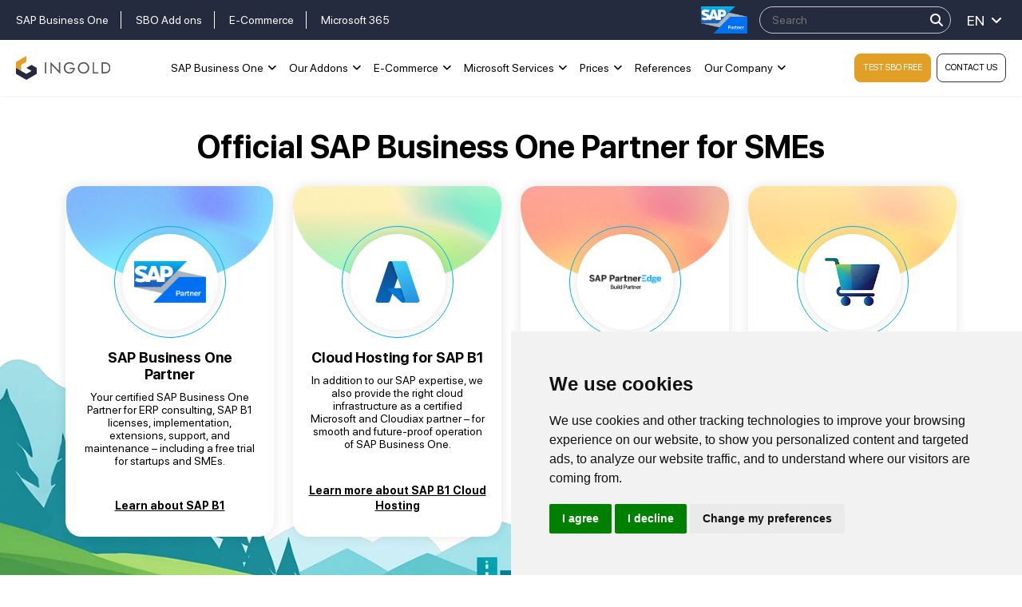

--- FILE ---
content_type: text/html; charset=UTF-8
request_url: https://ingoldsolutions.com/en
body_size: 36950
content:
<!DOCTYPE html>


    <html lang="en">

<head>
    <meta name="csrf-token" content="GYAfK7FZQV4SDysOuckjzLBMs5N3A4wzjv7jpSrr">
    <meta name="app-url" content="//ingoldsolutions.com/">
    <meta name="file-base-url" content="/">
    <meta name="robots" content="index, follow" />

    <title>Ingold Solutions GmbH | Entdecken Sie unsere Leistungen für Ihr Unternehmen</title>

    <meta charset="utf-8">
    <meta name="viewport" content="width=device-width, initial-scale=1.0">
    <meta name="description" content="Erfahren Sie mehr &amp;uuml;ber die Digitalagentur Ingold Solutions - SAP Silver Partner, Google Ads Partner und Adobe Bronze Partner- wir freuen uns auf Ihre Anfrage!" />
    <meta name="keywords" content="SAP business one&amp;reg;, SAP Silver Partner, SAP business one consultant, Web Development Services, Cloud Services, Digital Marketing Services, Social Media Management Services, Marketplace Management Services, IT Support and Helpdesk Services, Web Design Services">
    <meta name="google-site-verification" content="7VQ6Y7hdgOxGUqM0ccBFcxK6OeB02Q9NzguxEz0s_aU" />
    <meta name="p:domain_verify" content="2e9fdb6da496cbfacf6b7504a2625caf"/>

        <link rel="canonical" href="https://ingoldsolutions.com/en" />

    
    <!-- Favicon -->
        <link rel="icon" href="/storage/uploads/all/Ofbuh2NCHGnEow0p7bNzJyitiNBdvAcxAy1V1rTZ.png" />
    <link rel="apple-touch-icon" href="/storage/uploads/all/Ofbuh2NCHGnEow0p7bNzJyitiNBdvAcxAy1V1rTZ.png" />
  <link rel="apple-touch-icon" sizes="57x57" href="/apple-touch-icon-57x57.png" />
  <link rel="apple-touch-icon" sizes="72x72" href="/apple-touch-icon-72x72.png" />
  <link rel="apple-touch-icon" sizes="76x76" href="/apple-touch-icon-76x76.png" />
  <link rel="apple-touch-icon" sizes="114x114" href="/apple-touch-icon-114x114.png" />
  <link rel="apple-touch-icon" sizes="120x120" href="/apple-touch-icon-120x120.png" />
  <link rel="apple-touch-icon" sizes="144x144" href="/apple-touch-icon-144x144.png" />
  <link rel="apple-touch-icon" sizes="152x152" href="/apple-touch-icon-152x152.png" />
  <link rel="apple-touch-icon" sizes="180x180" href="/apple-touch-icon-180x180.png" />

    <!-- Google Fonts -->
    <link rel="preconnect" href="https://fonts.googleapis.com" />
    <link rel="preconnect" href="https://fonts.gstatic.com" crossorigin />
    <link href="https://fonts.googleapis.com/css2?family=Public+Sans:ital,wght@0,100;0,200;0,300;0,400;0,500;0,600;0,700;0,800;0,900;1,100;1,200;1,300;1,400;1,500;1,600;1,700;1,800;1,900&display=swap" rel="stylesheet" />
	
    <!-- CSS Files -->
    <link rel="stylesheet" href="https://ingoldsolutions.com/public/assets/css/fonts.css" />
    <!-- <link rel="stylesheet" href="https://ingoldsolutions.com/public/assets/css/fontawesome.css"> -->
    <link rel="stylesheet" href="https://ingoldsolutions.com/public/assets/css/brands.css" />
    <link rel="stylesheet" href="https://ingoldsolutions.com/public/assets/css/all.min.css" />
    <!-- <link rel="stylesheet" href="https://ingoldsolutions.com/public/assets/css/vendors.css">
        <link rel="stylesheet" href="https://ingoldsolutions.com/public/assets/css/aiz-core.css?v=3564"> -->
    <link rel="stylesheet" href="//cdn.jsdelivr.net/npm/slick-carousel@1.8.1/slick/slick.css" />
    <link rel="stylesheet" href="https://ingoldsolutions.com/public/assets/css/bootstrap.min.css" />
    <link rel="stylesheet" href="https://ingoldsolutions.com/public/assets/css/style.css" />
    <link rel="stylesheet" href="https://ingoldsolutions.com/public/assets/css/responsive.css" />
	<!-- <link href="https://cdnjs.cloudflare.com/ajax/libs/bootstrap-datepicker/1.3.0/css/datepicker.css" rel="stylesheet" type="text/css" /> -->


    <script>
        var AIZ = AIZ || {};
        AIZ.local = {
            nothing_selected: 'Nothing selected',
            nothing_found: 'Nothing found',
            choose_file: 'Choose File',
            file_selected: 'File selected',
            files_selected: 'Files selected',
            add_more_files: 'Add more files',
            adding_more_files: 'Adding more files',
            drop_files_here_paste_or: 'Drop files here, paste or',
            browse: 'Browse',
            upload_complete: 'Upload complete',
            upload_paused: 'Upload paused',
            resume_upload: 'Resume upload',
            pause_upload: 'Pause upload',
            retry_upload: 'Retry upload',
            cancel_upload: 'Cancel upload',
            uploading: 'Uploading',
            processing: 'Processing',
            complete: 'Complete',
            file: 'File',
            files: 'Files',
        }
    </script>


    <style>
        :root{
            --blue: #3490f3;
            --gray: #9d9da6;
            --gray-dark: #8d8d8d;
            --secondary: #919199;
            --soft-secondary: rgba(145, 145, 153, 0.15);
            --success: #85b567;
            --soft-success: rgba(133, 181, 103, 0.15);
            --warning: #f3af3d;
            --soft-warning: rgba(243, 175, 61, 0.15);
            --light: #f5f5f5;
            --soft-light: #dfdfe6;
            --soft-white: #b5b5bf;
            --dark: #292933;
            --soft-dark: #1b1b28;
            --primary: #FAA917;
            --hov-primary: #D8941C;
            --soft-primary: rgba(250,169,23,0.15);
        }
        .pagination .page-link,
        .page-item.disabled .page-link {
            min-width: 32px;
            min-height: 32px;
            line-height: 32px;
            text-align: center;
            padding: 0;
            border: 1px solid var(--soft-light);
            font-size: 0.875rem;
            border-radius: 0 !important;
            color: var(--dark);
        }
        .pagination .page-item {
            margin: 0 5px;
        }

        .aiz-carousel.coupon-slider .slick-track{
            margin-left: 0;
        }

        .form-control:focus {
            border-width: 2px !important;
        }
        .iti__flag-container {
            padding: 2px;
        }
        .modal-content {
            border: 0 !important;
            border-radius: 0 !important;
        }

        #map{
            width: 100%;
            height: 250px;
        }
        #edit_map{
            width: 100%;
            height: 250px;
        }

        .pac-container { z-index: 100000; }
    </style>

    <!-- Global site tag (gtag.js) - Google Analytics -->
<script async src="https://www.googletagmanager.com/gtag/js?id=UA-197607364-1"></script>
<script>
window.dataLayer = window.dataLayer || [];
function gtag(){dataLayer.push(arguments);}
gtag('js', new Date());
gtag('config', 'UA-197607364-1');
</script>
<script type="application/ld+json">
    {
        "@context" : "http://schema.org",
        "@type" : "LocalBusiness",
        "name" : "Ingold Solutions GmbH",
        "description" : "Ingold Solutions GmbH is an SAP silver partner digital service agency specialising in Website Development, ERP Solutions, and Digital Marketing Services with global customer base.",
        "url" : "https://www.ingoldsolutions.com/",
        "logo": "https://www.ingoldsolutions.com/settings/1616572562.png",
        "image": "https://www.ingoldsolutions.com/settings/1616572562.png",
        "address": {
            "@type" : "PostalAddress",
            "streetAddress": "Clayallee 167",
            "addressRegion": "Berlin",
            "postalCode": "14195",
            "telephone" : "+49 30 863 232 940"
        },
        "Geo": {
        "@type" : "GeoCoordinates",
        "latitude" : "52.45287289153172",
        "longitude" : "13.270986354805085"
        },
        "openingHours": [ "Mo-Fr 10:30-19:30"],
        "sameAs" : [ "https://www.facebook.com/IngoldSolutionsGmbH","https://www.facebook.com/IngoldSolutionsGmbH","https://www.instagram.com/ingoldsolutionsgmbh/",
        "https://twitter.com/GmbhIngold"],
        "priceRange" : "500 €+"
    }
    </script>
<!-- Smartsupp Live Chat script -->
<script type="text/javascript">
var _smartsupp = _smartsupp || {};
_smartsupp.key = '87d8da175528e6b0c62e1daece63512e81bd8935';
window.smartsupp||(function(d) {
  var s,c,o=smartsupp=function(){ o._.push(arguments)};o._=[];
  s=d.getElementsByTagName('script')[0];c=d.createElement('script');
  c.type='text/javascript';c.charset='utf-8';c.async=true;
  c.src='https://www.smartsuppchat.com/loader.js?';s.parentNode.insertBefore(c,s);
})(document);
</script>
<script>smartsupp('group', 'mTTIzRXiGE'); 
smartsupp('language', 'en'); 
//group English</script>   
<script>
    (function(d, w, b, t){
        var h = d.getElementsByTagName("head")[0];
        var s = d.createElement("script");
        s.src = b + "/t/script.js?c=" + t;
        h.appendChild(s);
    })(document, window, "https://ltracking.de", "65c327520192208de1fc69cf");
</script>
    
<script>
    (function (c, s, q, u, a, r, e) {
        c.hj=c.hj||function(){(c.hj.q=c.hj.q||[]).push(arguments)};
        c._hjSettings = { hjid: a };
        r = s.getElementsByTagName('head')[0];
        e = s.createElement('script');
        e.async = true;
        e.src = q + c._hjSettings.hjid + u;
        r.appendChild(e);
    })(window, document, 'https://static.hj.contentsquare.net/c/csq-', '.js', 5260205);
</script>
<script>
    (function(c,l,a,r,i,t,y){
        c[a]=c[a]||function(){(c[a].q=c[a].q||[]).push(arguments)};
        t=l.createElement(r);t.async=1;t.src="https://www.clarity.ms/tag/"+i;
        y=l.getElementsByTagName(r)[0];y.parentNode.insertBefore(t,y);
    })(window, document, "clarity", "script", "pr39721ccb");

</script>
    
    <script> (function(ss,ex){ window.ldfdr=window.ldfdr||function(){(ldfdr._q=ldfdr._q||[]).push([].slice.call(arguments));}; (function(d,s){ fs=d.getElementsByTagName(s)[0]; function ce(src){ var cs=d.createElement(s); cs.src=src; cs.async=1; fs.parentNode.insertBefore(cs,fs); }; ce('https://sc.lfeeder.com/lftracker_v1_'+ss+(ex?'_'+ex:'')+'.js'); })(document,'script'); })('lAxoEaKG5y1aOYGd'); </script> 
    
<!-- Global site tag (gtag.js) - Google Ads: 304438361 -->
<script async src="https://www.googletagmanager.com/gtag/js?id=AW-304438361"></script>
<script>
window.dataLayer = window.dataLayer || [];
function gtag(){dataLayer.push(arguments);}
gtag('js', new Date());
gtag('config', 'AW-304438361');
</script>

<!-- Event snippet for Submit lead form (1) conversion page -->
<script>
gtag('event', 'conversion', {'send_to': 'AW-304438361/fhXKCIb1ir4DENm4lZEB'});
</script>

<script type="application/ld+json">
{
"@context": "https://schema.org/",
"@type": "WebSite",
"name": "Ingold Solutions GmbH",
"url": "https://ingoldsolutions.com/en/",
"potentialAction": { 
"@type": "SearchAction",
"target": "https://ingoldsolutions.com/de/search{search_term_string}",
"query-input": "required name=search_term_string" 
} 
}
</script>


<script src="https://ajax.googleapis.com/ajax/libs/jquery/3.5.1/jquery.min.js"></script>
<script src="https://js.stripe.com/v3/"></script>
<script src="https://cdnjs.cloudflare.com/ajax/libs/jquery-cookie/1.4.1/jquery.cookie.min.js"></script>

<script src="https://www.google.com/recaptcha/api.js?onload=onloadCallback&render=explicit" async defer></script>
</head>
<body class="">

    <!-- -main-wrapper -->
    <div class="aiz-main-wrapper d-flex flex-column bg-white">
                <!-- Header -->
        <header class="header">
            
    <div class="header_topbar">
        <div class="topbar_menu">
            <ul>
                <li><a href="https://www.sapcloudone.de/" target="_blank">SAP Business One</a></li>
                <li><a href="https://connect-sap.de/" target="_blank">SBO Add ons</a></li>
                <li><a href="https://www.magento2-agentur.de/" target="_blank">E-Commerce</a></li>
                <li><a href="https://m365-it.de/" target="_blank">Microsoft 365</a></li>
            </ul>
        </div>
        <div class="topbar_right">
            <div class="topbar_logo"><img src="https://ingoldsolutions.com/public/design/front/images/sap-silver-partner-logo.png"></div>
            <div class="mobile_search"><i class="fa fa-search" aria-hidden="true"></i></div>
            <div class="search_bar">
                <form action="https://ingoldsolutions.com/en/search" class="search-form content" name="search-form" id="search-form" method="post" >
                    <input type="hidden" name="_token" value="GYAfK7FZQV4SDysOuckjzLBMs5N3A4wzjv7jpSrr" />
                    <input class="search" value="" name="search" id="search" placeholder="Search" />
                    <button type="submit" name="submit"><i class="fa-solid fa-magnifying-glass"></i></button>
                </form>
            </div>
            <div class="language dropdown">
                 <div class="dropdown-toggle" id="dropdownMenuLink" data-bs-toggle="dropdown"> 
            <span>en</span>
            </div>
                <ul class="dropdown-menu" aria-labelledby="dropdownMenuLink">
                    <li><a href="https://ingoldsolutions.com/de"><span>DE</span></a></li>
                    <li><a href="https://ingoldsolutions.com/en"><span>EN</span></a></li>
                </ul>
            </div>
        </div>
    </div>

    <div class="header_container">
        <div class="menu_bar">
            <span></span>
            <span></span>
            <span></span>
        </div>
                            <a href="https://ingoldsolutions.com/en/" class="logo"><img src="https://ingoldsolutions.com/public/design/front/images/1681904334.svg" alt="Ingold Solutions GmbH"></a>
            
            <div class="nav_menu">
                <ul>
                                <li class="nav-item  main-menu-1 "><div class="nav-link" >SAP Business One</div>
                
                                                   <div class="mega_menu">
                 <ul>
                                                                                         <li class="">
                                                                <a>Solutions</a>
                                                                    <ul>
                                                                                                                    <li class=""><a href="https://ingoldsolutions.com/en/what-is-sap-business-one">What is SAP Business One?</a></li>
                                                                                                                                                            <li class=""><a href="https://ingoldsolutions.com/en/features">SBO Functions</a></li>
                                                                                                                                                            <li class=""><a href="https://ingoldsolutions.com/en/sap-b1-hana">SBO HANA</a></li>
                                                                                                                                                            <li class=""><a href="https://ingoldsolutions.com/en/sap-business-one-cloud">SBO Cloud</a></li>
                                                                                                                                                            <li class=""><a href="https://ingoldsolutions.com/en/sap-business-one-web-client">SBO Webclient</a></li>
                                                                                                                                                            <li class=""><a href="https://ingoldsolutions.com/en/sap-business-one-demosystem">SBO Demo</a></li>
                                                                                                                                                              <li class=""><a href="https://ingoldsolutions.com/en/sap-business-one-testversion">Test SBO free of charge</a></li>
                                                                                                                </ul>
                                </li>
                            
                        
                                                                                         <li class="">
                                                                <a>Our Service</a>
                                                                    <ul>
                                                                                                                    <li class=""><a href="https://ingoldsolutions.com/en/sap-business-one-implementation">Implementation</a></li>
                                                                                                                                                            <li class=""><a href="https://ingoldsolutions.com/en/support-services">Support &amp; Services</a></li>
                                                                                                                                                            <li class=""><a href="https://ingoldsolutions.com/en/sap-business-one-cloud-hosting">Cloud Hosting</a></li>
                                                                                                                                                            <li class=""><a href="https://ingoldsolutions.com/en/sap-business-one-partner-change">SAP Partner change</a></li>
                                                                                                                                                            <li class=""><a href="https://ingoldsolutions.com/en/sap-business-one-partner">SBO Partner</a></li>
                                                                                                                </ul>
                                </li>
                            
                        
                                                                                         <li class="">
                                                                <a>Industries</a>
                                                                    <ul>
                                                                                                                    <li class=""><a href="https://ingoldsolutions.com/en/sap-for-small-businesses-and-startups">Startups</a></li>
                                                                                                                                                            <li class=""><a href="https://ingoldsolutions.com/en/sap-business-one-for-service-company">Service Company</a></li>
                                                                                                                                                            <li class=""><a href="https://ingoldsolutions.com/en/sap-business-one-logistics">Logistic Solutions</a></li>
                                                                                                                                                            <li class=""><a href="https://ingoldsolutions.com/en/sap-business-one-educational-institutions">Educational Institutions</a></li>
                                                                                                                                                            <li class=""><a href="https://ingoldsolutions.com/en/sap-business-one-for-wholesale-company">Wholesale Industry</a></li>
                                                                                                                                                            <li class=""><a href="https://ingoldsolutions.com/en/sap-business-one-retail">ERP for Retail</a></li>
                                                                                                                                                            <li class=""><a href="https://ingoldsolutions.com/en/sap-business-one-manufacturing">Production and Manufacturing</a></li>
                                                                                                                </ul>
                                </li>
                            
                        
                                                                                         <li class="">
                                                                <a>Costs</a>
                                                                    <ul>
                                                                                                                    <li class=""><a href="https://ingoldsolutions.com/en/license-cost">SAP Business One Cost</a></li>
                                                                                                                                                            <li class=""><a href="https://ingoldsolutions.com/en/starter-package">Starter Package</a></li>
                                                                                                                                                            <li class=""><a href="https://ingoldsolutions.com/en/ingold-multitenant-cloud">Cloud Hosting Prices</a></li>
                                                                                                                </ul>
                                </li>
                            
                        
                                                </ul>
                         
                </div>
                                     
                </li>
                                <li class="nav-item  main-menu-2 "><div class="nav-link" >Our Addons</div>
                
                                                   <div class="mega_menu">
                 <ul>
                                                                                         <li class="">
                                                                <a>Finance Solution</a>
                                                                    <ul>
                                                                                                                    <li class=""><a href="https://ingoldsolutions.com/en/sap-business-one-dms-e-rechnung">DMS and E-Invoice Add-on</a></li>
                                                                                                                                                            <li class=""><a href="https://ingoldsolutions.com/en/sap-business-one-multibanking-connector">Multi Banking Connector</a></li>
                                                                                                                                                            <li class=""><a href="https://ingoldsolutions.com/en/sap-business-one-eu-financesuit">EU FinanceSuite Add-on</a></li>
                                                                                                                                                            <li class=""><a href="https://ingoldsolutions.com/en/sap-business-one-credit-safe-integration">Creditsafe Integration</a></li>
                                                                                                                </ul>
                                </li>
                            
                        
                                                                                         <li class="">
                                                                <a>Webshop Integration</a>
                                                                    <ul>
                                                                                                                    <li class=""><a href="https://ingoldsolutions.com/en/sap-business-one-ecommerce">E-Commerce Suite</a></li>
                                                                                                                                                            <li class=""><a href="https://ingoldsolutions.com/en/sap-business-one-magento-integration">SAP Business One - Magento</a></li>
                                                                                                                                                            <li class=""><a href="https://ingoldsolutions.com/en/sap-business-one-shopify-integration">SAP Business One - Shopify</a></li>
                                                                                                                </ul>
                                </li>
                            
                        
                                                                                         <li class="">
                                                                <a>Automation Solution</a>
                                                                    <ul>
                                                                                                                    <li class=""><a href="https://ingoldsolutions.com/en/sap-business-one-contract-management">Contract Management Add-on</a></li>
                                                                                                                                                            <li class=""><a href="https://ingoldsolutions.com/en/sap-business-one-newsletter-addon">Newsletter - Mailchimp, Brevo</a></li>
                                                                                                                                                            <li class=""><a href="https://ingoldsolutions.com/en/sap-business-one-intercompany">Intercompany Solution</a></li>
                                                                                                                                                            <li class=""><a href="https://ingoldsolutions.com/en/sap-business-one-wms">WMS</a></li>
                                                                                                                                                            <li class=""><a href="https://ingoldsolutions.com/en/coresuite-partner">Coresuite</a></li>
                                                                                                                </ul>
                                </li>
                            
                        
                                                </ul>
                         
                </div>
                                     
                </li>
                                <li class="nav-item  main-menu-3 "><div class="nav-link" >E-Commerce</div>
                
                                                   <div class="mega_menu">
                 <ul>
                                                                                         <li class="">
                                                                <a>Magento</a>
                                                                    <ul>
                                                                                                                    <li class=""><a href="https://ingoldsolutions.com/en/magento-agency">Magento Agency</a></li>
                                                                                                                                                            <li class=""><a href="https://ingoldsolutions.com/en/magento-b2b">Magento B2B</a></li>
                                                                                                                                                            <li class=""><a href="https://ingoldsolutions.com/en/magento-open-source">Magento Open Source</a></li>
                                                                                                                                                            <li class=""><a href="https://ingoldsolutions.com/en/magento-migration">Magento Migration</a></li>
                                                                                                                                                            <li class=""><a href="https://ingoldsolutions.com/en/magento-2-hosting">Magento 2 Hosting</a></li>
                                                                                                                </ul>
                                </li>
                            
                        
                                                                                         <li class="">
                                                                <a>Shopify</a>
                                                                    <ul>
                                                                                                                    <li class=""><a href="https://ingoldsolutions.com/en/shopify-agency">Shopify Agency</a></li>
                                                                                                                                                            <li class=""><a href="https://ingoldsolutions.com/en/shopify-partner">Shopify Partner</a></li>
                                                                                                                                                            <li class=""><a href="https://ingoldsolutions.com/en/what-is-shopify">What is Shopify</a></li>
                                                                                                                </ul>
                                </li>
                            
                        
                                                                                         <li class="">
                                                                <a>Shopware</a>
                                                                    <ul>
                                                                                                                    <li class=""><a href="https://ingoldsolutions.com/en/shopware-agency">Shopware Agency</a></li>
                                                                                                                                                            <li class=""><a href="https://ingoldsolutions.com/en/shopware-shop">Shopware Shop</a></li>
                                                                                                                                                            <li class=""><a href="https://ingoldsolutions.com/en/shopware-design">Shopware Design</a></li>
                                                                                                                </ul>
                                </li>
                            
                        
                                                </ul>
                         
                </div>
                                     
                </li>
                                <li class="nav-item  main-menu-4 "><div class="nav-link" >Microsoft Services</div>
                
                                                   <div class="mega_menu">
                 <ul>
                                                                                         <li class="">
                                                                <a>Microsoft 365</a>
                                                                    <ul>
                                                                                                                    <li class=""><a href="https://ingoldsolutions.com/en/microsoft-solution-partner">Microsoft Solution Partner</a></li>
                                                                                                                                                            <li class=""><a href="https://ingoldsolutions.com/en/microsoft-365-pricing">Microsoft 365</a></li>
                                                                                                                                                            <li class=""><a href="https://ingoldsolutions.com/en/microsoft-365-setup">Microsoft 365 Setup</a></li>
                                                                                                                                                            <li class=""><a href="https://ingoldsolutions.com/en/e-mail-migration">E-mail Migration</a></li>
                                                                                                                                                            <li class=""><a href="https://ingoldsolutions.com/en/microsoft-azure">Microsoft Azure</a></li>
                                                                                                                </ul>
                                </li>
                            
                        
                                                </ul>
                         
                </div>
                                     
                </li>
                                <li class="nav-item  main-menu-5 "><div class="nav-link" >Prices</div>
                
                                                   <div class="mega_menu">
                 <ul>
                                                                                         <li class="">
                                                                <a>SAP Business One</a>
                                                                    <ul>
                                                                                                                      <li class=""><a href="https://ingoldsolutions.com/en/license-cost">SAP Business One Cost</a></li>
                                                                                                                                                              <li class=""><a href="https://ingoldsolutions.com/en/starter-package">Starter Package</a></li>
                                                                                                                </ul>
                                </li>
                            
                        
                                                                                         <li class="">
                                                                <a>E-Commerce</a>
                                                                    <ul>
                                                                                                                    <li class=""><a href="https://ingoldsolutions.com/en/pricing">Magento Pricing</a></li>
                                                                                                                </ul>
                                </li>
                            
                        
                                                                                         <li class="">
                                                                <a>Microsoft 365</a>
                                                                    <ul>
                                                                                                                      <li class=""><a href="https://ingoldsolutions.com/en/microsoft-365-pricing">Microsoft 365 Pricing</a></li>
                                                                                                                </ul>
                                </li>
                            
                        
                                                </ul>
                         
                </div>
                                     
                </li>
                 
                
                <li class="nav-item no_submenu"><a href="https://ingoldsolutions.com/en/references" class="nav-link">References</a></li>
                <li class="nav-item"><a href="javascript:void(0)" class="nav-link">Our Company</a>
                    <ul class="dropdown-menu">
                        <li><a href="https://ingoldsolutions.com/en/about-us">About Ingold</a></li>
                                                <li><a href="https://ingoldsolutions.com/en/erp-solutions-for-international-branches">International Rollouts</a></li>
                                                                        <li><a href="https://ingoldsolutions.com/en/our-iso-certification">ISO Certifications</a></li>
                                                <li><a href="https://ingoldsolutions.com/en/technology-partners">Technology Partners</a></li>
                        <!-- <li><a href="https://ingoldsolutions.com/en/management-governance">global.header.mange-gov</a></li> -->
                        <li><a href="https://ingoldsolutions.com/en/blog">Blog</a></li>
                        <li><a href="https://ingoldsolutions.com/en/contact-us">Contact Us</a></li>
                        <li><a href="https://ingoldsolutions.com/en/careers">Career</a></li>
                    </ul>
                </li>
                </ul>
            </div>

          <div class="header_right">
            
            <div class="header_right_btns">
                <a class="d-none" href="javaScript:void(0)" data-bs-toggle="modal" data-bs-target="#sap_trial_modal">Book A demo</a>
                <a href="https://ingoldsolutions.com/en/sap-business-one-testversion" target="_blank">Test SBO free</a>
                <a href="javaScript:void(0)" data-bs-toggle="modal" data-bs-target="#contact_modal" onclick="setbtnval('Contact Us');" class="outline_btn ms-1">Contact Us</a>
            </div>
        </div>
      
    </div>

    
</header>

    <!-- Modal -->
    <div class="modal fade" id="order_details" tabindex="-1" role="dialog" aria-labelledby="exampleModalLabel"
        aria-hidden="true">
        <div class="modal-dialog modal-dialog-centered modal-xl" role="document">
            <div class="modal-content">
                <div id="order-details-modal-body">

                </div>
            </div>
        </div>
    </div>



        

<section class="home__services">
  <div class="title">
    <div class="container">
      <h1>Official SAP Business One Partner for SMEs</h1>
    </div>
  </div>
  <div class="services_section">
    <div class="container">
      <div class="row">
        <div class="col-xl-3 col-md-6">
          <div class="service_col sap">
            <div class="icon mb-4"><img src="/design/front/images/sap-silver-partner-logo.png"></div>
            <h4>SAP Business One Partner</h4>
            <p class="font-14">Your certified SAP Business One Partner for ERP consulting, SAP B1 licenses, implementation, extensions, support, and maintenance – including a free trial for startups and SMEs.</p>
            <div class="btn_sec"><a class="font-14" href="https://ingoldsolutions.com/en/sap-for-small-businesses-and-startups">Learn about SAP B1</a></div>
          </div>
        </div>
        <div class="col-xl-3 col-md-6">
          <div class="service_col ecommerce">
            <div class="icon mb-4"><img src="/design/front/images/azure-icon.svg"></div>
            <h4>Cloud Hosting for SAP B1</h4>
            <p class="font-14">In addition to our SAP expertise, we also provide the right cloud infrastructure as a certified Microsoft and Cloudiax partner – for smooth and future-proof operation of SAP Business One.</p>
            <div class="btn_sec"><a class="font-14" href="https://ingoldsolutions.com/en/sap-business-one-azure">Learn more about SAP B1 Cloud Hosting</a></div>
          </div>
        </div>
        <div class="col-xl-3 col-md-6">
          <div class="service_col cloud">
            <div class="icon mb-4"><img src="/design/front/images/sap-partner-edge.png"></div>
            <h4>Extensions for SAP B1</h4>
            <p class="font-14">We get more out of your SAP Business One: With certified extensions, native add-ons, and direct interfaces, we expand your system’s functionality – tailored precisely to fit your business processes.</p>
            <div class="btn_sec"><a class="font-14" href="https://ingoldsolutions.com/en/sap-business-one-multibanking-connector">Learn more about SAP B1 extensions</a></div>
          </div>
        </div>
        <div class="col-xl-3 col-md-6">
          <div class="service_col digital">
            <div class="icon mb-4"><img src="/design/front/images/ecommerce-icon.png"></div>
            <h4>E-Commerce for SAP B1</h4>
            <p class="font-14">Connect your Magento, Shopify, or Shopware store directly with SAP Business One – without middleware, using a native solution. Our e-commerce interface enables real-time synchronization of all relevant data and is also available as a full package including webshop and web hosting.</p>
            <div class="btn_sec"><a class="font-14" href="https://ingoldsolutions.com/en/sap-business-one-ecommerce">Learn more about SAP B1 e-commerce</a></div>
          </div>
        </div>
      </div>
      <div class="book_demo_btn">
        <a href="https://ingoldsolutions.com/en/contact-us" target="_blank">Book A Demo Appointment</a>
      </div>
    </div>
  </div>
</section>

<section class="home__innovation">
  <div class="container">
    <div class="title text-center">
      <h2>SAP Business One</h2>
      <h3>The smart ERP solution for startups and <br>small to mid-sized companies</h3>
      <p>SAP Business One was specifically developed to meet the needs of small and mid-sized companies. Whether finance, sales, CRM, inventory, reporting, or analytics – all features are combined in one easy-to-use solution. Usable with just a single license, SAP Business One can be flexibly and demand-orientedly expanded.</p>
      <p>With support for 28 languages and 50 country localizations, SAP Business One is ideal for companies with international ambitions. Over 80,000 companies worldwide – with more than 1.2 million users – already rely on this powerful ERP platform.</p>
    </div>
    <div class="innovation_row">
      <div class="innovation_col">
        <h3>80,000+</h3>
        <p>Companies worldwide</p>
      </div>
      <div class="innovation_col">
        <h3>1,2+</h3>
        <p>Million users</p>
      </div>
      <div class="innovation_col">
        <h3>170</h3>
        <p>Countries</p>
      </div>
      <div class="innovation_col">
        <h3>28</h3>
        <p>System languages</p>
      </div>
      <div class="innovation_col">
        <h3>50</h3>
        <p>Country-specific localizations</p>
      </div>
      <div class="innovation_col">
        <h3>95%</h3>
        <p>Customer retention rate</p>
      </div>
    </div>
    <div class="book_demo_btn">
      <a href="https://ingoldsolutions.com/en/sap-business-one-testversion" target="_blank">Try SAP B1 free</a>
    </div>
  </div>
</section>

<section class="pricing__section">
  <div class="container">
    <div class="row align-items-center justify-content-between">
      <div class="col-lg-6 col-xl-7">
        <div class="img_section">
          <img src="/design/front/images/future-ready-erp.png">
        </div>
      </div>
      <div class="col-lg-6 col-xl-5">
        <div class="home_content">
          <h2>Cost-efficient, quickly implemented, and easy to operate</h2>
          <p>SAP Business One comes with short implementation times, low operating costs, and an intuitive user interface. The solution offers everything SMEs need for efficient growth – without IT overload.</p>
          <div class="home_btn_sec">
            <a href="https://outlook.office.com/book/IngoldcomGMBH@ingoldsolutions.com/?ismsaljsauthenabled" target="_blank">Test SAP B1 for Free</a>
          </div>
        </div>
      </div>
    </div>
  </div>
</section>

<section class="home__integration">
    <div class="container">
        <div class="home_content text-center">
            <h2>Our native SAP Business One Integration, <br>without any middleware</h2>
        </div>
        <div class="text-center">
            <div class="sap_box">
                <img decoding="async" src="/design/front/images/sap-logo-white-1.png">
                <div class="arrow"></div>
            </div>
        </div>
        <div class="integration_items text-center">
            <div class="item">
                <div class="integration_box" style="background-color:#f26322;">
                    <img decoding="async" src="/design/front/images/magento-logo-white.svg">
                </div>
            </div>
            <div class="item">
                <div class="integration_box" style="background-color:#95bf47;">
                    <img decoding="async" src="/design/front/images/shopify-logo-white.svg">
                </div>
            </div>
            <div class="item">
                <div class="integration_box" style="background-color:#7f54b3;">
                    <img decoding="async" src="/design/front/images/woocommerce-logo-white.svg">
                </div>
            </div>
            <div class="item">
                <div class="integration_box" style="background-color:#189eff;">
                    <img decoding="async" src="/design/front/images/shopware-logo-white.svg">
                </div>
            </div>
            <div class="item">
                <div class="integration_box" style="background-color:#0b996e;">
                    <img decoding="async" src="/design/front/images/brevo-logo-white.svg">
                </div>
            </div>
            <div class="item">
                <div class="integration_box" style="background-color:#fecc00;">
                    <img decoding="async" src="/design/front/images/dhl-logo-white.svg">
                </div>
            </div>
            <div class="item">
                <div class="integration_box" style="background-color:#301506;">
                    <img decoding="async" src="/design/front/images/ups-logo-white.svg">
                </div>
            </div>
            <div class="item">
                <div class="integration_box" style="background-color:#ee2e24;">
                    <img decoding="async" src="/design/front/images/creditsafe-logo-white.svg">
                </div>
            </div>
            <div class="item">
                <div class="integration_box" style="background-color:#272727;">
                    <img decoding="async" src="/design/front/images/mailchimp-logo-white.svg">
                </div>
            </div>
        </div>

        <div class="home_content text-center mt-5">
            <h2>Flexible use – SAP Business One <br>for companies of all industries</h2>
        </div>

        <div class="row">
          <div class="col-xl-3 col-md-6">
            <div class="erp_stage_item">
              <div class="icon"><img decoding="async" src="/design/front/images/buy.svg"></div>
              <h4>Retail & Wholesale</h4>
              <p>Keep track of inventory, supply chains, and sales channels – with SAP Business One as a complete solution for commerce.</p>
              <p><a href="https://ingoldsolutions.com/en/sap-business-one-retail">Learn more</a></p>
            </div>
          </div>
          <div class="col-xl-3 col-md-6">
            <div class="erp_stage_item">
              <div class="icon"><img decoding="async" src="/design/front/images/factory.svg"></div>
              <h4>Manufacturing</h4>
              <p>Whether single-item or series production: Use practical functions for planning, production, and tracking – tailored for small and mid-sized manufacturing companies.</p>
              <p><a href="https://ingoldsolutions.com/en/sap-business-one-manufacturing">Learn more</a></p>
            </div>
          </div>
          <div class="col-xl-3 col-md-6">
            <div class="erp_stage_item">
              <div class="icon"><img decoding="async" src="/design/front/images/customer-service.svg"></div>
              <h4>Service Providers</h4>
              <p>Perfect for agencies, IT service providers, and consultancies: Manage projects, resources, and finances centrally and efficiently – with SAP Business One.</p>
              <p><a href="https://ingoldsolutions.com/en/sap-business-one-for-service-company">Learn more</a></p>
            </div>
          </div>
          <div class="col-xl-3 col-md-6">
            <div class="erp_stage_item">
              <div class="icon"><img decoding="async" src="/design/front/images/project-launch.svg"></div>
              <h4>Startups</h4>
              <p>Grow efficiently right from the start – with the SAP Business One Starter Package. Scalable, affordable, and ready for your next steps.</p>
              <p><a href="https://ingoldsolutions.com/en/starter-package">Learn more</a></p>
            </div>
          </div>
        </div>
    </div>
</section>

<section class="home__partners">
  <div class="container">
    <div class="home_content text-center">
      <h2>Certifications and Partnerships</h2>
      <p>Strong partnerships drive success—this holds true for customized solutions as well. Benefit from our extensive knowledge, which we continuously enhance as a solution partner through collaborations, memberships, and partnerships.</p>
    </div>
    <div class="partner__items">
      <div class="partner__item"><img src="/design/front/images/partners/sap-silver-partner-logo.png"></div>
      <div class="partner__item"><img src="/design/front/images/partners/adobe-magento-logo.jpg"></div>
      <div class="partner__item"><img src="/design/front/images/partners/shopify-partner.png"></div>
      <div class="partner__item"><img src="/design/front/images/partners/Microsoft-solutions-partner.png"></div>
      <div class="partner__item"><img src="/design/front/images/partners/Google_Ads_logo.png"></div>      
      <div class="partner__item"><img src="/design/front/images/partners/bitkom.png"></div>
      <div class="partner__item"><img src="/design/front/images/partners/lenevo-IS-partner.jpg"></div>
      <div class="partner__item"><img src="/design/front/images/partners/cloudiax.png"></div>
      <div class="partner__item"><img src="/design/front/images/partners/IHK-berlin.svg"></div>
      <div class="partner__item"><img src="/design/front/images/partners/Bitdefender-Logo.png"></div>
      <div class="partner__item"><img src="/design/front/images/partners/9001-iso.png"></div>
      <div class="partner__item"><img src="/design/front/images/partners/27001-iso.png"></div>
    </div>
    <div class="btn_sec text-center">
      <a href="https://ingoldsolutions.com/en/technology-partners">Learn More</a>
    </div>
  </div>
</section>

<section class="home_success_stories">
  <div class="container">
    <div class="home_content text-center">
      <h2>Success stories of our clients – <br>maybe yours soon too?</h2>
    </div>
    <div class="row">
      <div class="col-lg-4">
        <a href="https://ingoldsolutions.com/en/references/sinell" target="_blank" class="home_latest_work">
          <img src="/design/front/images/SAP/lenevo-sinell-small-banner.jpg" alt="Sinell">
          <div class="name">Sinell Reference report</div>
        </a>
      </div>
      <div class="col-lg-4">
        <a href="https://ingoldsolutions.com/en/references/creditsafe" target="_blank" class="home_latest_work">
          <img src="/design/front/images/SAP/creditsafe-small-banner.jpg" alt="Creditsafe">
          <div class="name">Creditsafe Reference report</div>
        </a>
      </div>
      <div class="col-lg-4">
        <a href="https://ingoldsolutions.com/en/references/sap-business-one-winwall" target="_blank" class="home_latest_work">
          <img src="/design/front/images/SAP/winwall-small-banner.jpg" alt="Winwall">
          <div class="name">Winwall Reference report</div>
        </a>
      </div>
    </div>
    <div class="home_btn_sec text-center">
      <a href="https://ingoldsolutions.com/en/references">Read more Case Studies</a>
    </div>
  </div>
</section>

<section class="home_digital_solutions">
  <div class="container">
    <div class="home_content text-center">
      <h2>Smart Solutions for <br>SAP Business One & More</h2>
    </div>
    <div class="all_solutions">
      <div class="solutions_items">
        <div class="item erp">SAP B1</div>
        <div class="item ecommerce">E-Commerce</div>
        <div class="item web">Cloud-Hosting</div>
        <div class="item it">Add-ons</div>
        <div class="item digital">Microsoft Solutions</div>
      </div>
      <div class="circle">
        <h3>360°<span>Digital Solutions</span></h3>
        <h4>all from a single source</h4>
      </div>
    </div>
    <div class="home_content text-center mt-4">
      <p>Have you had to coordinate multiple service providers to implement working solutions or resolve urgent issues? That’s now a thing of the past.</p>
      <p>With Ingold Solutions, you have one single point of contact – and access to an experienced in-house team that delivers complete solutions: from SAP Business One and e-commerce integration to cloud hosting, powerful add-ons, and comprehensive Microsoft services. This not only saves you time and effort – it lets you focus entirely on what matters most: your business.</p>
    </div>
    <div class="home_btn_sec text-center">
      <a href="https://ingoldsolutions.com/en/contact-us" target="_blank">Contact us now</a>
    </div>
  </div>
</section>
<div class="home_blog">
  <div class="container">
    <div class="home_blog_title">
      <h2><span>News &amp; Blog</span>Latest Trends &amp; Insights</h2>
      <a href="https://ingoldsolutions.com/en/blog">See More</a>
    </div>
    <div class="row">
	      <div class="col-xl-4">
        <div class="home_blog_item">
          <div class="blog_img">
            <a href="https://ingoldsolutions.com/en/blog/saas-growth-in-the-cookie-less-era-how-to-future-proof-your-google-ads-strategy"><img src="/storage/uploads/all/e0r9iso3grbTpsWiasVzjn4fjWk4ZG27ko1Kg5wF.jpg" alt="SaaS Growth in the Cookie-less Era: How to Future-Proof Your Google Ads Strategy"></a>
            <div class="pub_date"><span>05</span>Jun</div>
          </div>
          <div class="blog_content">
            <div class="pub_date">June 05, 2025</div>
            <h4 class="title">SaaS Growth in the Cookie-less Era: How to Future-Proof Your Google Ads Strategy</h4>
            <p>Discover how SaaS companies can thrive in a cookie-less future with advanced Google Ads strategies. Learn from Ingold Solutions, the leading digital marketing agency in Berlin.</p>
            <a href="https://ingoldsolutions.com/en/blog/saas-growth-in-the-cookie-less-era-how-to-future-proof-your-google-ads-strategy" class="view_post_btn">Read More</a>
          </div>
        </div>
      </div>
	      <div class="col-xl-4">
        <div class="home_blog_item">
          <div class="blog_img">
            <a href="https://ingoldsolutions.com/en/blog/what-is-integration-hub-in-sap-business-one-and-how-does-it-work"><img src="/storage/uploads/all/yFzNVT6LsifgPii4OAdj2vTUOJCOnC3AR0t0sEEx.jpg" alt="What Is Integration Hub in SAP Business One and How Does It Work?"></a>
            <div class="pub_date"><span>27</span>May</div>
          </div>
          <div class="blog_content">
            <div class="pub_date">May 27, 2025</div>
            <h4 class="title">What Is Integration Hub in SAP Business One and How Does It Work?</h4>
            <p>Discover how the Integration Hub in SAP Business One Berlin helps SMEs streamline operations and boost efficiency with support from Ingold Solutions GmbH.</p>
            <a href="https://ingoldsolutions.com/en/blog/what-is-integration-hub-in-sap-business-one-and-how-does-it-work" class="view_post_btn">Read More</a>
          </div>
        </div>
      </div>
	      <div class="col-xl-4">
        <div class="home_blog_item">
          <div class="blog_img">
            <a href="https://ingoldsolutions.com/en/blog/track-project-performance-with-dashboards-and-kpis-in-sap-business-one-powered-by-ingold-solutions"><img src="/storage/uploads/all/BrsMf6l8CH2XVNatRctensB5waZdqLYBxuumDbKJ.jpg" alt="Track Project Performance with Dashboards and KPIs in SAP Business One: Powered by Ingold Solutions"></a>
            <div class="pub_date"><span>22</span>May</div>
          </div>
          <div class="blog_content">
            <div class="pub_date">May 22, 2025</div>
            <h4 class="title">Track Project Performance with Dashboards and KPIs in SAP Business One: Powered by Ingold Solutions</h4>
            <p>Get real-time project insights using KPIs and dashboards in SAP Business One Berlin with Ingold Solutions. Stay ahead with smarter, data-driven decisions.</p>
            <a href="https://ingoldsolutions.com/en/blog/track-project-performance-with-dashboards-and-kpis-in-sap-business-one-powered-by-ingold-solutions" class="view_post_btn">Read More</a>
          </div>
        </div>
      </div>
	    </div>
  </div>
</div>



 


        <!--footer start-->
<footer class="footer">
  <div class="container">
    <div class="row">

      <div class="col-lg-3">
        <div class="footer_col">
                  <a href="https://ingoldsolutions.com/en/" class="footer_logo"><img src="https://ingoldsolutions.com/design/front/images/1681904334.svg" alt="Ingold Solutions GmbH"></a>
                </a>
          <div class="footer_address">
            <h4>Ingold Solutions GmbH</h4>
            <p>Clayallee 175<br>14195 Berlin</p>
            <p><a href="tel:+49 30 863 232 940">Tel. +49 30 863 232 940</a></p>
            <p><a href="mailto:contact@ingoldsolutions.com">contact@ingoldsolutions.com</a></p>
          </div>
          <div class="social_footer">
            <a class="facebook" href="https://www.facebook.com/IngoldSolutionsGmbH/" target="_blank"><i class="fa-brands fa-facebook-f"></i></a>
            <a class="linkedin" href="https://de.linkedin.com/company/ingold-solutions-gmbh" target="_blank"><i class="fa-brands fa-linkedin-in"></i></a>
            <a class="instagram" href="https://www.instagram.com/ingoldsolutionsgmbh/" target="_blank"><i class="fa-brands fa-instagram"></i></a>
            <a class="twitter" href="https://twitter.com/GmbhIngold" target="_blank"><i class="fa-brands fa-x-twitter"></i></a>
            <a class="youtube" href="https://www.youtube.com/@ingoldsolutionsgmbh" target="_blank"><i class="fa-brands fa-youtube"></i></a>
          </div>
        </div>
      </div>

      <div class="col-lg-2 col-6">
        <div class="footer_col">
          <h4 class="footer_title">Quick Links</h4>
          <ul class="footer_menu">
            <li><a href="https://ingoldsolutions.com/en/references">References</a></li>
            <li><a href="https://ingoldsolutions.com/en/contact-us">Contact Us</a></li>
            <li><a href="https://ingoldsolutions.com/en/blog">Blog</a></li>
            <li><a href="https://ingoldsolutions.com/en/privacy-policy">Privacy Policy</a></li>
            <li><a href="https://ingoldsolutions.com/en/disclaimer">Disclaimer</a></li>
            <li><a href="https://ingoldsolutions.com/en/general-terms-conditions">General Terms and Conditions</a></li>
          </ul>
        </div>
      </div>

      <div class="col-lg-2 col-6 order-lg-4">
        <div class="footer_col">
          <h4 class="footer_title">Packages</h4>
                <ul class="footer_menu">
            <li><a href="https://ingoldsolutions.com/en/license-cost">SAP Business One Cost</a></li>
            <li><a href="https://ingoldsolutions.com/en/pricing">Magento Pricing</a></li>
            <!-- <li><a href="https://ingoldsolutions.com/en/woocommerce-pricing">WooCommerce global.footer.pricing</a></li>
            <li><a href="https://ingoldsolutions.com/en/package">Wordpress global.footer.pricing</a></li> -->
            <li><a href="https://ingoldsolutions.com/en/microsoft-365-pricing">Microsoft 365 Pricing</a></li>
           <!--  <li><a href="https://ingoldsolutions.com/en/shopify-pricing">Shopify global.footer.pricing</a></li> -->
          </ul>
              </div>
      </div> 

      <div class="col-lg-5 order-lg-3">
        <div class="row">

          <div class="col-sm-4 col-6">
            <div class="footer_col">
                <h4 class="footer_title">Member of</h4>
                <ul class="member_logo">
                  <li><a href="https://www.bitkom.org/EN/Bitkom/Membership/Memberlist" target="_blank"><img src="https://ingoldsolutions.com/design/front/images/bitkom.png" alt="Bitkom"></a></li>
                  <li class="no_bg mt-5" style="width:100%;">
                                        <a href="https://ingoldsolutions.com/design/front/images/Ingold_GmbH_GDPR_Certificate.pdf" target="_blank"><img src="https://ingoldsolutions.com/design/front/images/gdpr-logo-en.png" alt="GDPR" style="height: 120px;"></a>
                                      </li>
                </ul>
              </div>
          </div>

          <div class="col-sm-4 col-6">
            <div class="footer_col">
              <ul>
                <li><img src="https://ingoldsolutions.com/design/front/images/9001-iso.png" alt="ISO" style="height:130px;"></li>
                <li class="mt-3"><img src="https://ingoldsolutions.com/design/front/images/27001-iso.png" alt="ISO" style="height:130px;"></li>
              </ul>
            </div>
          </div>

          <div class="col-sm-4">
            <div class="footer_col">
                  <ul class="member_logo">
                     <li>
                      <a href="https://techbehemoths.com/awards-2024/e-commerce-development/germany?featured_company&t_category=Embedded%20Awards%20Badge%202024&t_action=badge_click&t_label=http%3A%2F%2F127.0.0.1%2Fingoldgmbh%2Fsap-business-one-preise-und-kosten%20-%20Ingold%20Solutions%20GmbH%20-%20E-Commerce%20Development%20-%20Germany#view=62308" target="_blank"><img src="https://ingoldsolutions.com/design/front/images/ecommerce-winner-2024.png" style="height:130px"></a>
                    </li>
                    <li class="mt-sm-2">
                      <a href="https://techbehemoths.com/awards-2024/wordpress/germany?featured_company&t_category=Embedded%20Awards%20Badge%202024&t_action=badge_click&t_label=http%3A%2F%2F127.0.0.1%2Fingoldgmbh%2Findex.php%20-%20Ingold%20Solutions%20GmbH%20-%20WordPress%20-%20Germany#view=62308" target="_blank"><img src="https://ingoldsolutions.com/design/front/images/wordpress-winner-2024.png" style="height:130px"></a>
                    </li>
                  </ul>
              </div>
          </div>

        </div>
      </div>  

    </div>
    
  </div>
  <div class="copyright"> <span style="font-family: SFProDisplay; font-size: 14px; text-align: center; background-color: rgb(239, 248, 254);">Copyright © 2026 INGOLD SOLUTIONS GmbH. All rights reserved.</span></div>
</footer> 
<!--footer end-->

<style>
.home_market_section{ background:#eff8fe;}
.home_market_section .title{ margin-bottom:60px; text-align: center;}
.home_market_section .title h2{ font-size:48px; font-weight: bold; color:#000; margin-bottom:20px; }
.home_market_section .title p{ font-size:24px; color:#000; }
.home_market_item{ background: url(https://ingoldsolutions.com/design/front/images/home_market_item-bg.jpg) no-repeat center; background-size: cover; margin: 15px 0; height: calc(100% - 30px); padding: 60px 30px 40px; border-radius: 20px; box-shadow: 0px 0px 15px 0px rgba(0, 0, 0, 0.1);}
.home_market_item .icon{ position: relative; width:110px; height:110px; background: #fff; display: flex; justify-content: center; align-items: center; margin: 0px auto; border-radius:50%; box-shadow: 0px 0px 15px 0px rgba(0,0,0,0.1);}
.home_market_item .icon img{ width:54px; height:54px; }
.home_market_item .icon:before{ content: ""; opacity: 0.5; width:140px; height:140px; border:4px solid #fff; border-radius:50%; position: absolute; left:-15px; top:-15px; transition:0.4s; }
/*.home_market_item:hover .icon:before{ border-color:#106ae5; }*/
.home_market_item h3{ font-size:27px; font-weight: bold; color:#000; margin: 50px 0 15px;}
.home_market_item h4{ font-size:22px; font-weight: bold; color:#000; margin: 50px 0 15px;}
.home_market_item p{ font-size:18px; color:#000; }
.home_market_item ul{ font-size:18px; padding-left:17px; list-style:disc; }
.home_market_item ul li{ margin-bottom:7px; }
.home_market_section .btn_sec{ margin-top:40px; text-align:center; }
.home_market_section .btn_sec a{ display:inline-block; padding:15px 40px; text-transform: uppercase; font-size: 18px; background:#3095e1; color: #fff; border-radius:10px; transition: 0.4s;}
.home_market_section .btn_sec a:hover{ background: #032d60; color:#fff; }

.multibaning_steps{ background:#25c5bc; padding:30px 40px; }
.multibaning_steps h4{ color: #fff; font-size:24px; font-weight:bold; margin-bottom:20px; }
.multibaning_steps li{ margin-bottom:20px; display: flex; align-items: center; font-size:20px; font-weight:500; color: #fff;}
.multibaning_steps li .icon{ margin-right: 15px; display: inline-block; flex:0 0 70px; height:70px; background:#124b85; border-radius:50%; display:flex; align-items:center; justify-content:center; }
.multibaning_steps li .icon img{ height:36px; }

@media( max-width:767px){
.home_market_section .title{ margin-bottom:25px; }
.home_market_section .title h2{ font-size:30px; }
.home_market_section .title p{ font-size:18px; }
.home_market_item{ padding: 50px 20px 30px;}
.home_market_item .icon{ width:80px; height:80px; }
.home_market_item .icon:before{ width:110px; height:110px; }
.home_market_item .icon img{ width:40px; height:40px; }
.home_market_item h3{ font-size:24px; }
.home_market_item h4{ font-size:20px; }
.home_market_item p{ font-size:16px; }
.home_market_item ul{ font-size:16px; }
.home_market_section .btn_sec{ margin-top:20px; }
.home_market_section .btn_sec a{ font-size:16px; padding:15px 30px; }

.multibaning_steps{ padding:20px; }
.multibaning_steps h4{ font-size:20px; }
.multibaning_steps li{ font-size:16px; }
.multibaning_steps li .icon{ flex: 0 0 54px; height:54px; }
.multibaning_steps li .icon img{ height:26px; }
}

.sap_main_banner .certified_logo{ display: inline-block; max-width:540px; background:#fff; border-radius:20px; padding: 10px 20px;}
.sap_main_banner .certified_logo img{ max-height:45px; }
</style>


<div class="contact_slide">
  <div class="contact_slide_info">
    <div class="contact_call">
      <h4>global.contact.call-us</h4>
      <a href="tel:+49 30 863 232 940">+49 30 863 232 940</a>
      <br><br>
      <h4>global.contact.email-us</h4>
    
      <a href="mailto:contact@ingoldsolutions.com"><img src="https://ingoldsolutions.com/design/front/images/sales-email-id.png" alt="email-us" style="height: 28px;"></a>
    </div>
    <div class="contact_service">
      <div class="divide"><span>global.contact.divide</span></div>
      <!-- <h4>global.contact.contact-us</h4>
      <p>global.contact.descrip</p> -->
      <a href="javaScript:void(0)" data-bs-toggle="modal" data-bs-target="#contact_modal" onclick="setbtnval('global.contact.send-query');" class="contact_modal_btn" >global.contact.send-query</a>
    </div>
  </div>

</div>

<div class="fixed_btn d-none">

  <div class="adobe_solutions">
    <a href="https://solutionpartners.adobe.com/s/directory/detail/ingold+solutions+gmbh" target="_blank"><img src="https://ingoldsolutions.com/design/front/images/adobe-solutions-1.png" alt="Adobe Solutions Partner"></a>
  </div>

  <div class="get_demo">
    <a href="https://ingoldsolutions.com/en/sap-business-one-testversion" >
      <img src="https://ingoldsolutions.com/design/front/images/sap-try-free.png" alt="Test SBO free of charge">
      <span>global.body.demo</span>
    </a>
  </div>

  <div class="contact_slide_btn">
    <img src="https://ingoldsolutions.com/design/front/images/chat.png" alt="Contact us">
    <span>global.header.contact-us</span>
  </div>

</div>

<div class="social_fixed">
    <a class="facebook" href="https://www.facebook.com/IngoldSolutionsGmbH/" target="_blank"><i class="fa-brands fa-facebook-f"></i></a>
    <a class="linkedin" href="https://de.linkedin.com/company/ingold-solutions-gmbh" target="_blank"><i class="fa-brands fa-linkedin-in"></i></a>
    <a class="instagram" href="https://www.instagram.com/ingoldsolutionsgmbh/" target="_blank"><i class="fa-brands fa-instagram"></i></a>
    <a class="twitter" href="https://twitter.com/GmbhIngold" target="_blank"><i class="fa-brands fa-x-twitter"></i></a>
    <a class="youtube" href="https://www.youtube.com/@ingoldsolutionsgmbh" target="_blank"><i class="fa-brands fa-youtube"></i></a>
</div>



<!-- Get a quote Modal -->
<div class="modal fade custom_modal" id="quotetion_modal" tabindex="-1" role="dialog" aria-hidden="true">
  <div class="modal-dialog modal-dialog-centered modal-lg" role="document">
    <div class="modal-content">
      <div class="modal-header">
        <h5>global.contact.welcome Ingold Solutions GmbH</h5>
        <h2>global.contact.lets-start</h2>
        <button type="button" class="close" data-bs-dismiss="modal" aria-label="Close">
          <span aria-hidden="true">&times;</span>
        </button>
      </div>
      <div class="modal-body">
        <div class="modal_form">
         <form id="quote_form" name="quote_form" method="POST" action="https://ingoldsolutions.com/en/contactsignup">
        <input type="hidden" name="_token" value="GYAfK7FZQV4SDysOuckjzLBMs5N3A4wzjv7jpSrr">
        <div id="quote_recaptcha" data-size="invisible"></div>
        <input type="hidden" id="quote_formurl" name="formurl"  />
        <input type="hidden" id="quote_btnname" name="btnname"  />
            <div class="row">
              <div class="col-lg-6">
                <div class="animate_form">
                    <input type="text" name="quote_name" id="quote_name" class="form-control">
                    <span>Name</span>
                </div>
              </div>
              <div class="col-lg-6">
                <div class="animate_form">
                    <input type="email" name="quote_email" id="quote_email" class="form-control" required>
                    <span>global.contact.e-mail</span>
                </div>
              </div>
              
              <div class="col-12">
                <div class="animate_form">
                    <textarea class="form-control" name="quote_details" id="quote_details"></textarea>
                    <span>global.contact.please-explain</span>
                </div>
              </div>

              <div class="col-12 text-center">
                <button type="button" onclick="validateQuotePopup('global.contact.sumit')" class="modal_form_btn">global.contact.sumit</button>
              </div>
            </div>
          </form>
        </div>
      </div>
    </div>
  </div>
</div>

<!-- Conatct us Modal -->
<div class="modal fade custom_modal" id="contact_modal" tabindex="-1" role="dialog" aria-hidden="true">
  <div class="modal-dialog modal-dialog-centered modal-lg" role="document">
    <div class="modal-content">
      <div class="modal-header">
        <h2>Contact Us</h2>
        <p>For inquiries or requests, we will make every attempt to respond within 48 hours or call us at +49 30 863 232 940</p>
        <button type="button" class="close" data-bs-dismiss="modal" aria-label="Close">
          <span aria-hidden="true">&times;</span>
        </button>
      </div>
      <div class="modal-body">
        <div class="modal_form">
            
            
          
         <form id="quote_form_contact" name="quote_form_contact"  method="POST" action="https://ingoldsolutions.com/en/contactpopup">
        <input type="hidden" name="_token" value="GYAfK7FZQV4SDysOuckjzLBMs5N3A4wzjv7jpSrr">
        <input type="hidden" id="formurl" name="url"  />
        <input type="hidden" id="btnname" name="btnname"  />
        <input type="hidden" name="inputStatus" id="inputStatus" value="0" />

<div id="contact_recaptcha"  data-size="invisible"></div>

            <div class="row">
              <div class="col-lg-6">
                <div class="animate_form">
                    <input type="text" name="contact_name" id="contact_name" class="form-control">
                    <span>Name*</span>
                </div>
              </div>
              <div class="col-lg-6">
                <div class="animate_form">
                    <input type="email" name="contact_email" id="contact_email" onkeyup="checkHumanStatus()" class="form-control" required>
                    <span>Email*</span>
                </div>
              </div>
               <div class="col-lg-6">
                <div class="animate_form">
                    <input type="text" name="contact_company" id="contact_company" class="form-control" required>
                    <span>Company*</span>
                </div>
              </div>
               <div class="col-lg-6">
                <div class="animate_form">
                    <input type="text" name="contact_phone" id="contact_phone" class="form-control" >
                    <span>Phone Number</span>
                </div>
              </div>
              <!--<div class="col-lg-6">
                <div class="animate_form">
                    <input type="text" name="contact_phone" id="contact_phone" class="form-control">
                    <span>global.contact.phone</span>
                </div>
              </div>
              
              <div class="col-lg-6">
                <div class="animate_form">
                    <select class="form-control" name="interested" id="interested" required>
                      <option value="Web Design">global.contact.web-design</option>
                      <option value="Graphic Design">global.contact.gh-gesign</option>
                      <option value="Web Development">global.contact.web-dev</option>
                      <option value="SAP Business One">global.contact.sap-bone</option>
                      <option value="Digital Marketing">global.contact.digital</option>
                    </select>
                    <span>global.contact.write-about</span>
                </div>
              </div>-->
              <div class="col-12">
                <div class="animate_form">
                    <textarea class="form-control" name="contact_message" id="contact_message" ></textarea>
                    <span>Your Message*</span>
                </div>
              </div>

               <div id="contactCaptcha"></div>

                <span class="msg-error"></span>
              <div class="col-12 text-center">
              <!--<input id="contact_submit" type="button" class="modal_form_btn" value="global.contact.sumit" />-->
              
              <button type="button" onclick="validateContactPopup()"  class="modal_form_btn">Submit</button>
             
              </div>
            </div>
          </form> 
          
          
          
          
        </div>
      </div>
    </div>
  </div>
</div>
<script>
function setbtnval(btn){
    var url = $(location).attr("href");
    $('#formurl').val(url);
    $('#btnname').val(btn);
}
</script>

<!--<script>

      
      var CaptchaCallback = function(){
    var widgetId;

    $('[id^=RecaptchaField]').each(function(index, el) {

         widgetId = grecaptcha.render(el.id, {'sitekey' : '6LcuuKwgAAAAALPcraMvttAxX8i_t7FAAUjOSeTs'});
         
         $(el).closest("form").submit(function( event ) {
alert(grecaptcha.getResponse(widgetId));
            this.grecaptcha.value = "{\"" + index + "\" => \"" + grecaptcha.getResponse(widgetId) + "\"}"

         });
         
         document.getElementById("quote_form_contact").addEventListener("submit",function(evt)
{
    alert(grecaptcha.getResponse(widgetId));
    var response1 = grecaptcha.getResponse(widgetId);
    if(response1.length == 0)
    {
        alert("please verify you are humann1!");
        evt.preventDefault();
        return false;
    }
});

document.getElementById("quote_form").addEventListener("submit",function(evt)
{
    alert(grecaptcha.getResponse(widgetId));
    var response2 = grecaptcha.getResponse(widgetId);
    if(response2.length == 0)
    {
        alert("please verify you are humann2!");
        evt.preventDefault();
        return false;
    }
});

         /*$(el).closest("form").submit(function( event ) {
alert(grecaptcha.getResponse(widgetId));
            this.grecaptcha.value = "{\"" + index + "\" => \"" + grecaptcha.getResponse(widgetId) + "\"}"

         });*/
    });
};
    </script>-->


<!-- English SAP Implementation costs Modal Start -->

<!-- Management & Administration Modal -->
<div class="modal fade custom_modal implement_table_modal" id="management_administration_en" tabindex="-1" role="dialog" aria-hidden="true">
  <div class="modal-dialog modal-dialog-centered modal-xl" role="document">
    <div class="modal-content">
      <div class="modal-header">
        <h3>Management & Administration</h3>
        <div class="ms_pricing_sign mobile_show mt-3">
          <div><img src="/design/front/images/microsoft/tick.png"> Applicable for Package</div>
          <div><img src="/design/front/images/microsoft/tick-2.png"> Optional</div>
        </div>
        <button type="button" class="close" data-bs-dismiss="modal" aria-label="Close">
          <span aria-hidden="true">&times;</span>
        </button>
      </div>
      <div class="modal-body">

        <div class="ms_pricing_table sap_implement_table table-responsive desktop_show">
          <table class="table align-middle accordion accordion-flush">
            <tr class="ms_table_header_row">
              <th valign="bottom">
                <div class="ms_pricing_sign">
                  <div><img src="/design/front/images/microsoft/tick.png"> Applicable for Package</div>
                  <div><img src="/design/front/images/microsoft/tick-2.png"> Optional</div>
                </div>
              </th>
              <td>
                <div class="ms_table_header">
                  <div class="title">Basic</div>
                  <div class="price">400 €</div>
                </div>
              </td>
              <td>
                <div class="ms_table_header">
                  <div class="title">Standard</div>
                  <div class="price">1350 €</div>
                </div>
              </td>
              <td>
                <div class="ms_table_header">
                  <div class="title">Plus</div>
                  <div class="price">2500 €</div>
                </div>
              </td>
              <td>
                <div class="ms_table_header">
                  <div class="title">Professional</div>
                  <div class="price">3900 €</div>
                </div>
              </td>
            </tr>

            <tr class="accordian-body collapse show">
              <th>
                <div class="tooltip_feature">
                  <span class="tooltip_title">Company Database with basic settings</span>
                  <span class="tooltip_btn"><i class="fa fa-info-circle" aria-hidden="true"></i></span>
                  <div class="intool">
                    <ul>
                      <li>Posting Period defined and Period Indicators</li>
                      <li>General Settings defined</li>
                      <li>System Initialization defined</li>
                      <li>Define Basic Setup information</li>
                      <li>Document Numbering</li>
                      <li>User Group Authorization (Department Level)</li>
                    </ul>
                  </div>
                </div>
              </th>
              <td><img src="/design/front/images/microsoft/tick.png"></td>
              <td><img src="/design/front/images/microsoft/tick.png"></td>
              <td><img src="/design/front/images/microsoft/tick.png"></td>
              <td><img src="/design/front/images/microsoft/tick.png"></td>
            </tr>
            <tr class="accordian-body collapse show">
              <th>
                <div class="tooltip_feature">
                  <span class="tooltip_title">Standard Layouts with individual Logo and customization of the footer</span>
                  <span class="tooltip_btn"><i class="fa fa-info-circle" aria-hidden="true"></i></span>
                  <div class="intool">
                    <ul>
                      <li>Sales Quotation</li>
                      <li>Sales Order</li>
                      <li>Delivery Note</li>
                      <li>A/R Invoice</li>
                      <li>A/P Credit Memo</li>
                      <li>Downpayments</li>
                      <li>Purchase Order</li>
                    </ul>
                  </div>
                </div>
              </th>
              <td><img src="/design/front/images/microsoft/tick.png"></td>
              <td><img src="/design/front/images/microsoft/tick.png"></td>
              <td><img src="/design/front/images/microsoft/tick.png"></td>
              <td><img src="/design/front/images/microsoft/tick.png"></td>
            </tr>
            <tr class="accordian-body collapse show">
              <th>
                <div class="tooltip_feature">
                  <span class="tooltip_title">Outlook Add-on Integration (5 users included)</span>
                  <span class="tooltip_btn"><i class="fa fa-info-circle" aria-hidden="true"></i></span>
                  <div class="intool">
                    <ul>
                      <li>Activate the Outlook Add-on</li>
                      <li>Configuration of Outlook Add-on</li>
                    </ul>
                  </div>
                </div>
              </th>
              <td><img src="/design/front/images/microsoft/tick-2.png"></td>
              <td><img src="/design/front/images/microsoft/tick-2.png"></td>
              <td><img src="/design/front/images/microsoft/tick-2.png"></td>
              <td><img src="/design/front/images/microsoft/tick-2.png"></td>
            </tr>
            <tr class="accordian-body collapse show">
              <th>Reporting and analytics</th>
              <td><img src="/design/front/images/microsoft/tick-2.png"></td>
              <td><img src="/design/front/images/microsoft/tick-2.png"></td>
              <td><img src="/design/front/images/microsoft/tick-2.png"></td>
              <td><img src="/design/front/images/microsoft/tick.png"></td>
            </tr>
            <tr class="accordian-body collapse show">
              <th>Access to Test Demo Database</th>
              <td><img src="/design/front/images/microsoft/tick-2.png"></td>
              <td><img src="/design/front/images/microsoft/tick-2.png"></td>
              <td><img src="/design/front/images/microsoft/tick-2.png"></td>
              <td><img src="/design/front/images/microsoft/tick.png"></td>
            </tr>
            <tr class="accordian-body collapse show">
              <th>Web Client Activation</th>
              <td><img src="/design/front/images/microsoft/tick-2.png"></td>
              <td><img src="/design/front/images/microsoft/tick-2.png"></td>
              <td><img src="/design/front/images/microsoft/tick-2.png"></td>
              <td><img src="/design/front/images/microsoft/tick.png"></td>
            </tr>
            <tr class="accordian-body collapse show">
              <th>Customization - Simple User Defined Fields (UDF) and User Define Tables (UDT)</th>
              <td><img src="/design/front/images/microsoft/tick-2.png"></td>
              <td><img src="/design/front/images/microsoft/tick-2.png"></td>
              <td><img src="/design/front/images/microsoft/tick-2.png"></td>
              <td><img src="/design/front/images/microsoft/tick-2.png"></td>
            </tr>
            <tr class="accordian-body collapse show">
              <th>
                <div class="tooltip_feature">
                  <span class="tooltip_title">Configuration of SAP Mobile App</span>
                  <span class="tooltip_btn"><i class="fa fa-info-circle" aria-hidden="true"></i></span>
                  <div class="intool">
                    <ul>
                      <li>Standard Mobile App.</li>
                      <li>B1 Sales App. (Additional License required)</li>
                      <li>B1 Service App. (Additional License required)</li>
                    </ul>
                  </div>
                </div>
              </th>
              <td><img src="/design/front/images/microsoft/tick-2.png"></td>
              <td><img src="/design/front/images/microsoft/tick-2.png"></td>
              <td><img src="/design/front/images/microsoft/tick-2.png"></td>
              <td><img src="/design/front/images/microsoft/tick-2.png"></td>
            </tr>
          </table>
        </div>

        <div class="magento_pricing_table sap_implement_table mt-4 mobile">
          <div class="nav nav-tabs" id="nav-tab" role="tablist">
            <button class="nav-link active"  data-bs-toggle="tab" data-bs-target="#basic1" type="button" role="tab" aria-selected="true">Basic<span class="price">400 €</span></button>
            <button class="nav-link" data-bs-toggle="tab" data-bs-target="#standard_en1" type="button" role="tab" aria-selected="true">Standard<span class="price">1350 €</span></button>
            <button class="nav-link" data-bs-toggle="tab" data-bs-target="#plus_en1" type="button" role="tab" aria-selected="false">Plus<span class="price">2500 €</span></button>
            <button class="nav-link" data-bs-toggle="tab" data-bs-target="#professional_en1" type="button" role="tab" aria-selected="false">Professional<span class="price">3900 €</span></button>
          </div>
          <div class="tab-content" id="nav-tabContent">
            <!-- Basic -->
            <div class="tab-pane fade show active" id="basic1" role="tabpanel">
              <table class="table">
                <tbody>
                  <tr>
                    <td>
                      <div class="tooltip_feature">
                        <span class="tooltip_title">Firmendatenbank (Grundeinstellung)</span>
                        <span class="tooltip_btn"><i class="fa fa-info-circle" aria-hidden="true"></i></span>
                        <div class="intool">
                          <ul>
                            <li>Buchungsperioden und Periodenkennzeichen</li>
                            <li>Vorgefertigter Kontenplan SKR03/SKR04</li>
                            <li>Allgemeine Einstellungen</li>
                            <li>Systeminitialisierung</li>
                            <li>Belegnummernkreis</li>
                            <li>Berechtigungen für Benutzergruppen (Abteilungsebene)</li>
                          </ul>
                        </div>
                      </div>
                    </td>
                    <td><img src="/design/front/images/microsoft/tick.png"></td>
                  </tr>
                  <tr>
                    <td>
                      <div class="tooltip_feature">
                        <span class="tooltip_title">Standard-Belege, mit individuellem Logo und Anpassung der Fußzeile</span>
                        <span class="tooltip_btn"><i class="fa fa-info-circle" aria-hidden="true"></i></span>
                        <div class="intool">
                          <ul>
                            <li>Angebot</li>
                            <li>Kundenauftrag</li>
                            <li>Lieferschein</li>
                            <li>Ausgangsrechnung</li>
                            <li>Ausgangsgutschrift</li>
                            <li>Anzahlungsrechnung / -anforderung (Proforma)</li>
                            <li>Bestellung</li>
                          </ul>
                        </div>
                      </div>
                    </td>
                    <td><img src="/design/front/images/microsoft/tick.png"></td>
                  </tr>
                  <tr>
                    <td>
                      <div class="tooltip_feature">
                        <span class="tooltip_title">Integration des Outlook-Add-ons (für 5 Benutzer inbegriffen)</span>
                        <span class="tooltip_btn"><i class="fa fa-info-circle" aria-hidden="true"></i></span>
                        <div class="intool">
                          <ul>
                            <li>Das Outlook-Add-on aktivieren</li>
                            <li>Konfiguration des Outlook-Add-ons</li>
                          </ul>
                        </div>
                      </div>
                    </td>
                    <td><img src="/design/front/images/microsoft/tick-2.png"></td>
                  </tr>
                  <tr>
                    <td>Berichtswesen und Analysen</td>
                    <td><img src="/design/front/images/microsoft/tick-2.png"></td>
                  </tr>
                  <tr>
                    <td>Zugang zur Test-Demodatenbank</td>
                    <td><img src="/design/front/images/microsoft/tick-2.png"></td>
                  </tr>
                  <tr>
                    <td>Web-Client-Aktivierung</td>
                    <td><img src="/design/front/images/microsoft/tick-2.png"></td>
                  </tr>
                  <tr>
                    <td>Anpassung - Einfache benutzerdefinierte Felder (UDF) und benutzerdefinierte Tabellen (UDT)</td>
                    <td><img src="/design/front/images/microsoft/tick-2.png"></td>
                  </tr>
                  <tr>
                    <td>
                      <div class="tooltip_feature">
                        <span class="tooltip_title">Konfiguration der SAP Mobile App</span>
                        <span class="tooltip_btn"><i class="fa fa-info-circle" aria-hidden="true"></i></span>
                        <div class="intool">
                          <ul>
                            <li>Standard Mobile App.</li>
                            <li>B1 Sales-App. (Zusätzliche Lizenz erforderlich)</li>
                            <li>B1 Service-App. (Zusätzliche Lizenz erforderlich)</li>
                          </ul>
                        </div>
                      </div>
                    </td>
                    <td><img src="/design/front/images/microsoft/tick-2.png"></td>
                  </tr>
                </tbody>
              </table>
            </div>
            <!-- Standard -->
            <div class="tab-pane fade" id="standard_en1" role="tabpanel">
              <table class="table">
                <tbody>
                  <tr>
                    <td>
                      <div class="tooltip_feature">
                        <span class="tooltip_title">Company Database with basic settings</span>
                        <span class="tooltip_btn"><i class="fa fa-info-circle" aria-hidden="true"></i></span>
                        <div class="intool">
                          <ul>
                            <li>Posting Period defined and Period Indicators</li>
                            <li>General Settings defined</li>
                            <li>System Initialization defined</li>
                            <li>Define Basic Setup information</li>
                            <li>Document Numbering</li>
                            <li>User Group Authorization (Department Level)</li>
                          </ul>
                        </div>
                      </div>
                    </td>
                    <td><img src="/design/front/images/microsoft/tick.png"></td>
                  </tr>
                  <tr>
                    <td>
                      <div class="tooltip_feature">
                        <span class="tooltip_title">Standard Layouts with individual Logo and customization of the footer</span>
                        <span class="tooltip_btn"><i class="fa fa-info-circle" aria-hidden="true"></i></span>
                        <div class="intool">
                          <ul>
                            <li>Sales Quotation</li>
                            <li>Sales Order</li>
                            <li>Delivery Note</li>
                            <li>A/R Invoice</li>
                            <li>A/P Credit Memo</li>
                            <li>Downpayments</li>
                            <li>Purchase Order</li>
                          </ul>
                        </div>
                      </div>
                    </td>
                    <td><img src="/design/front/images/microsoft/tick.png"></td>
                  </tr>
                  <tr>
                    <td>
                      <div class="tooltip_feature">
                        <span class="tooltip_title">Outlook Add-on Integration (5 users included)</span>
                        <span class="tooltip_btn"><i class="fa fa-info-circle" aria-hidden="true"></i></span>
                        <div class="intool">
                          <ul>
                            <li>Activate the Outlook Add-on</li>
                            <li>Configuration of Outlook Add-on</li>
                          </ul>
                        </div>
                      </div>
                    </td>
                    <td><img src="/design/front/images/microsoft/tick-2.png"></td>
                  </tr>
                  <tr>
                    <td>Reporting and analytics</td>
                    <td><img src="/design/front/images/microsoft/tick-2.png"></td>
                  </tr>
                  <tr>
                    <td>Access to Test Demo Database</td>
                    <td><img src="/design/front/images/microsoft/tick-2.png"></td>
                  </tr>
                  <tr>
                    <td>Web Client Activation</td>
                    <td><img src="/design/front/images/microsoft/tick-2.png"></td>
                  </tr>
                  <tr>
                    <td>Customization - Simple User Defined Fields (UDF) and User Define Tables (UDT)</td>
                    <td><img src="/design/front/images/microsoft/tick-2.png"></td>
                  </tr>
                  <tr>
                    <td>
                      <div class="tooltip_feature">
                        <span class="tooltip_title">Configuration of SAP Mobile App</span>
                        <span class="tooltip_btn"><i class="fa fa-info-circle" aria-hidden="true"></i></span>
                        <div class="intool">
                          <ul>
                            <li>Standard Mobile App.</li>
                            <li>B1 Sales App. (Additional License required)</li>
                            <li>B1 Service App. (Additional License required)</li>
                          </ul>
                        </div>
                      </div>
                    </td>
                    <td><img src="/design/front/images/microsoft/tick-2.png"></td>
                  </tr>
                </tbody>
              </table>
            </div>
            <!-- Plus -->
            <div class="tab-pane fade" id="plus_en1" role="tabpanel">
              <table class="table">
                <tbody>
                  <tr>
                    <td>
                      <div class="tooltip_feature">
                        <span class="tooltip_title">Company Database with basic settings</span>
                        <span class="tooltip_btn"><i class="fa fa-info-circle" aria-hidden="true"></i></span>
                        <div class="intool">
                          <ul>
                            <li>Posting Period defined and Period Indicators</li>
                            <li>General Settings defined</li>
                            <li>System Initialization defined</li>
                            <li>Define Basic Setup information</li>
                            <li>Document Numbering</li>
                            <li>User Group Authorization (Department Level)</li>
                          </ul>
                        </div>
                      </div>
                    </td>
                    <td><img src="/design/front/images/microsoft/tick.png"></td>
                  </tr>
                  <tr>
                    <td>
                      <div class="tooltip_feature">
                        <span class="tooltip_title">Standard Layouts with individual Logo and customization of the footer</span>
                        <span class="tooltip_btn"><i class="fa fa-info-circle" aria-hidden="true"></i></span>
                        <div class="intool">
                          <ul>
                            <li>Sales Quotation</li>
                            <li>Sales Order</li>
                            <li>Delivery Note</li>
                            <li>A/R Invoice</li>
                            <li>A/P Credit Memo</li>
                            <li>Downpayments</li>
                            <li>Purchase Order</li>
                          </ul>
                        </div>
                      </div>
                    </td>
                    <td><img src="/design/front/images/microsoft/tick.png"></td>
                  </tr>
                  <tr>
                    <td>
                      <div class="tooltip_feature">
                        <span class="tooltip_title">Outlook Add-on Integration (5 users included)</span>
                        <span class="tooltip_btn"><i class="fa fa-info-circle" aria-hidden="true"></i></span>
                        <div class="intool">
                          <ul>
                            <li>Activate the Outlook Add-on</li>
                            <li>Configuration of Outlook Add-on</li>
                          </ul>
                        </div>
                      </div>
                    </td>
                    <td><img src="/design/front/images/microsoft/tick-2.png"></td>
                  </tr>
                  <tr>
                    <td>Reporting and analytics</td>
                    <td><img src="/design/front/images/microsoft/tick-2.png"></td>
                  </tr>
                  <tr>
                    <td>Access to Test Demo Database</td>
                    <td><img src="/design/front/images/microsoft/tick-2.png"></td>
                  </tr>
                  <tr>
                    <td>Web Client Activation</td>
                    <td><img src="/design/front/images/microsoft/tick-2.png"></td>
                  </tr>
                  <tr>
                    <td>Customization - Simple User Defined Fields (UDF) and User Define Tables (UDT)</td>
                    <td><img src="/design/front/images/microsoft/tick-2.png"></td>
                  </tr>
                  <tr>
                    <td>
                      <div class="tooltip_feature">
                        <span class="tooltip_title">Configuration of SAP Mobile App</span>
                        <span class="tooltip_btn"><i class="fa fa-info-circle" aria-hidden="true"></i></span>
                        <div class="intool">
                          <ul>
                            <li>Standard Mobile App.</li>
                            <li>B1 Sales App. (Additional License required)</li>
                            <li>B1 Service App. (Additional License required)</li>
                          </ul>
                        </div>
                      </div>
                    </td>
                    <td><img src="/design/front/images/microsoft/tick-2.png"></td>
                  </tr>
                </tbody>
              </table>
            </div>
            <!-- Professional -->
            <div class="tab-pane fade" id="professional_en1" role="tabpanel">
              <table class="table">
                <tbody>
                  <tr>
                    <td>
                      <div class="tooltip_feature">
                        <span class="tooltip_title">Company Database with basic settings</span>
                        <span class="tooltip_btn"><i class="fa fa-info-circle" aria-hidden="true"></i></span>
                        <div class="intool">
                          <ul>
                            <li>Posting Period defined and Period Indicators</li>
                            <li>General Settings defined</li>
                            <li>System Initialization defined</li>
                            <li>Define Basic Setup information</li>
                            <li>Document Numbering</li>
                            <li>User Group Authorization (Department Level)</li>
                          </ul>
                        </div>
                      </div>
                    </td>
                    <td><img src="/design/front/images/microsoft/tick.png"></td>
                  </tr>
                  <tr>
                    <td>
                      <div class="tooltip_feature">
                        <span class="tooltip_title">Standard Layouts with individual Logo and customization of the footer</span>
                        <span class="tooltip_btn"><i class="fa fa-info-circle" aria-hidden="true"></i></span>
                        <div class="intool">
                          <ul>
                            <li>Sales Quotation</li>
                            <li>Sales Order</li>
                            <li>Delivery Note</li>
                            <li>A/R Invoice</li>
                            <li>A/P Credit Memo</li>
                            <li>Downpayments</li>
                            <li>Purchase Order</li>
                          </ul>
                        </div>
                      </div>
                    </td>
                    <td><img src="/design/front/images/microsoft/tick.png"></td>
                  </tr>
                  <tr>
                    <td>
                      <div class="tooltip_feature">
                        <span class="tooltip_title">Outlook Add-on Integration (5 users included)</span>
                        <span class="tooltip_btn"><i class="fa fa-info-circle" aria-hidden="true"></i></span>
                        <div class="intool">
                          <ul>
                            <li>Activate the Outlook Add-on</li>
                            <li>Configuration of Outlook Add-on</li>
                          </ul>
                        </div>
                      </div>
                    </td>
                    <td><img src="/design/front/images/microsoft/tick-2.png"></td>
                  </tr>
                  <tr>
                    <td>Reporting and analytics</td>
                    <td><img src="/design/front/images/microsoft/tick.png"></td>
                  </tr>
                  <tr>
                    <td>Access to Test Demo Database</td>
                    <td><img src="/design/front/images/microsoft/tick.png"></td>
                  </tr>
                  <tr>
                    <td>Web Client Activation</td>
                    <td><img src="/design/front/images/microsoft/tick.png"></td>
                  </tr>
                  <tr>
                    <td>Customization - Simple User Defined Fields (UDF) and User Define Tables (UDT)</td>
                    <td><img src="/design/front/images/microsoft/tick-2.png"></td>
                  </tr>
                  <tr>
                    <td>
                      <div class="tooltip_feature">
                        <span class="tooltip_title">Configuration of SAP Mobile App</span>
                        <span class="tooltip_btn"><i class="fa fa-info-circle" aria-hidden="true"></i></span>
                        <div class="intool">
                          <ul>
                            <li>Standard Mobile App.</li>
                            <li>B1 Sales App. (Additional License required)</li>
                            <li>B1 Service App. (Additional License required)</li>
                          </ul>
                        </div>
                      </div>
                    </td>
                    <td><img src="/design/front/images/microsoft/tick-2.png"></td>
                  </tr>
                </tbody>
              </table>
            </div>
          </div>
        </div>

      </div>
    </div>
  </div>
</div>

<!-- Accounting and Financials Modal -->
<div class="modal fade custom_modal implement_table_modal" id="accounting_financials_en" tabindex="-1" role="dialog" aria-hidden="true">
  <div class="modal-dialog modal-dialog-centered modal-xl" role="document">
    <div class="modal-content">
      <div class="modal-header">
        <h3>Accounting and Financials</h3>
        <div class="ms_pricing_sign mobile_show mt-3">
          <div><img src="/design/front/images/microsoft/tick.png"> Applicable for Package</div>
          <div><img src="/design/front/images/microsoft/tick-2.png"> Optional</div>
        </div>
        <button type="button" class="close" data-bs-dismiss="modal" aria-label="Close">
          <span aria-hidden="true">&times;</span>
        </button>
      </div>
      <div class="modal-body">

        <div class="ms_pricing_table sap_implement_table table-responsive desktop_show">
          <table class="table align-middle accordion accordion-flush">
            <tr class="ms_table_header_row">
              <th valign="bottom">
                <div class="ms_pricing_sign">
                  <div><img src="/design/front/images/microsoft/tick.png"> Applicable for Package</div>
                  <div><img src="/design/front/images/microsoft/tick-2.png"> Optional</div>
                </div>
              </th>
              <td>
                <div class="ms_table_header">
                  <div class="title">Standard</div>
                  <div class="price">1350 €</div>
                </div>
              </td>
              <td>
                <div class="ms_table_header">
                  <div class="title">Plus</div>
                  <div class="price">2500 €</div>
                </div>
              </td>
              <td>
                <div class="ms_table_header">
                  <div class="title">Professional</div>
                  <div class="price">3900 €</div>
                </div>
              </td>
            </tr>
            
            <tr class="accordian-body collapse show">
              <th>Predefined COA SKR03/SKR04</th>
              <td><img src="/design/front/images/microsoft/tick.png"></td>
              <td><img src="/design/front/images/microsoft/tick.png"></td>
              <td><img src="/design/front/images/microsoft/tick.png"></td>
            </tr>
            <tr class="accordian-body collapse show">
              <th>Multiple Currencies</th>
              <td><img src="/design/front/images/microsoft/tick.png"></td>
              <td><img src="/design/front/images/microsoft/tick.png"></td>
              <td><img src="/design/front/images/microsoft/tick.png"></td>
            </tr>
            <tr class="accordian-body collapse show">
              <th>Setup of GL Account Determination</th>
              <td><img src="/design/front/images/microsoft/tick.png"></td>
              <td><img src="/design/front/images/microsoft/tick.png"></td>
              <td><img src="/design/front/images/microsoft/tick.png"></td>
            </tr>
            <tr class="accordian-body collapse show">
              <th>Set up of Tax Codes</th>
              <td><img src="/design/front/images/microsoft/tick.png"></td>
              <td><img src="/design/front/images/microsoft/tick.png"></td>
              <td><img src="/design/front/images/microsoft/tick.png"></td>
            </tr>
            <tr class="accordian-body collapse show">
              <th>Budgeting</th>
              <td><img src="/design/front/images/microsoft/tick-2.png"></td>
              <td><img src="/design/front/images/microsoft/tick.png"></td>
              <td><img src="/design/front/images/microsoft/tick.png"></td>
            </tr>
            <tr class="accordian-body collapse show">
              <th>
                <div class="tooltip_feature">
                  <span class="tooltip_title">Cost Accounting</span>
                  <span class="tooltip_btn"><i class="fa fa-info-circle" aria-hidden="true"></i></span>
                  <div class="intool">
                    <ul>
                      <li>Setup the Dimensions and Cost Centers</li>
                      <li>Mark relevant accounts for Cost Accounting in COA.</li>
                    </ul>
                  </div>
                </div>
              </th>
              <td><img src="/design/front/images/microsoft/tick-2.png"></td>
              <td><img src="/design/front/images/microsoft/tick.png"></td>
              <td><img src="/design/front/images/microsoft/tick.png"></td>
            </tr>
            <tr class="accordian-body collapse show">
              <th>
                <div class="tooltip_feature">
                  <span class="tooltip_title">Elster Configuration and processing</span>
                  <span class="tooltip_btn"><i class="fa fa-info-circle" aria-hidden="true"></i></span>
                  <div class="intool">
                    <ul>
                      <li>Activate ELSTER Add-on</li>
                      <li>Define VAT declaration boxes</li>
                      <li>ELSTER Configuration</li>
                    </ul>
                  </div>
                </div>
              </th>
              <td><img src="/design/front/images/microsoft/tick.png"></td>
              <td><img src="/design/front/images/microsoft/tick.png"></td>
              <td><img src="/design/front/images/microsoft/tick.png"></td>
            </tr>
            <tr class="accordian-body collapse show">
              <th>DATEV Configuration and Export</th>
              <td><img src="/design/front/images/microsoft/tick.png"></td>
              <td><img src="/design/front/images/microsoft/tick.png"></td>
              <td><img src="/design/front/images/microsoft/tick.png"></td>
            </tr>
            <tr class="accordian-body collapse show">
              <th>Assitance in applying <a href="https://extranet.bundesbank.de/scp/beantragungCI/lizenz.xhtml?dswid=8814" target="_blank">SEPA Creditor Number</a></th>
              <td><img src="/design/front/images/microsoft/tick-2.png"></td>
              <td><img src="/design/front/images/microsoft/tick.png"></td>
              <td><img src="/design/front/images/microsoft/tick.png"></td>
            </tr>
            <tr class="accordian-body collapse show">
              <th>Financial Reports Setup</th>
              <td><img src="/design/front/images/microsoft/tick-2.png"></td>
              <td><img src="/design/front/images/microsoft/tick.png"></td>
              <td><img src="/design/front/images/microsoft/tick.png"></td>
            </tr>
            <tr class="accordian-body collapse show">
              <th>Fixed Assets Intialization and master setup</th>
              <td><img src="/design/front/images/microsoft/tick-2.png"></td>
              <td><img src="/design/front/images/microsoft/tick-2.png"></td>
              <td><img src="/design/front/images/microsoft/tick.png"></td>
            </tr>
            <tr class="accordian-body collapse show">
              <th>
                <div class="tooltip_feature">
                  <span class="tooltip_title">INTRASTAT Configuration</span>
                  <span class="tooltip_btn"><i class="fa fa-info-circle" aria-hidden="true"></i></span>
                  <div class="intool">
                    <ul>
                      <li>Activate Intastat feature</li>
                      <li>Setup Intrastat configuration</li>
                      <li>Item Master and BP Master Intrastat relevant</li>
                    </ul>
                  </div>
                </div>
              </th>
              <td><img src="/design/front/images/microsoft/tick-2.png"></td>
              <td><img src="/design/front/images/microsoft/tick-2.png"></td>
              <td><img src="/design/front/images/microsoft/tick-2.png"></td>
            </tr>
          </table>
        </div>

        <div class="magento_pricing_table sap_implement_table mt-4 mobile">
          <div class="nav nav-tabs" id="nav-tab" role="tablist">
            <button class="nav-link active" data-bs-toggle="tab" data-bs-target="#standard_en2" type="button" role="tab" aria-selected="true">Standard<span class="price">1350 €</span></button>
            <button class="nav-link" data-bs-toggle="tab" data-bs-target="#plus_en2" type="button" role="tab" aria-selected="false">Plus<span class="price">2500 €</span></button>
            <button class="nav-link" data-bs-toggle="tab" data-bs-target="#professional_en2" type="button" role="tab" aria-selected="false">Professional<span class="price">3900 €</span></button>
          </div>
          <div class="tab-content" id="nav-tabContent">
            <!-- Standard -->
            <div class="tab-pane fade show active" id="standard_en2" role="tabpanel">
              <table class="table">
                <tbody>
                  <tr>
                    <td>Predefined COA SKR03/SKR04</td>
                    <td><img src="/design/front/images/microsoft/tick.png"></td>
                  </tr>
                  <tr>
                    <td>Multiple Currencies</td>
                    <td><img src="/design/front/images/microsoft/tick.png"></td>
                  </tr>
                  <tr>
                    <td>Setup of GL Account Determination</td>
                    <td><img src="/design/front/images/microsoft/tick.png"></td>
                  </tr>
                  <tr>
                    <td>Set up of Tax Codes</td>
                    <td><img src="/design/front/images/microsoft/tick.png"></td>
                  </tr>
                  <tr>
                    <td>Budgeting</td>
                    <td><img src="/design/front/images/microsoft/tick-2.png"></td>
                  </tr>
                  <tr>
                    <td>
                      <div class="tooltip_feature">
                        <span class="tooltip_title">Cost Accounting</span>
                        <span class="tooltip_btn"><i class="fa fa-info-circle" aria-hidden="true"></i></span>
                        <div class="intool">
                          <ul>
                            <li>Setup the Dimensions and Cost Centers</li>
                            <li>Mark relevant accounts for Cost Accounting in COA.</li>
                          </ul>
                        </div>
                      </div>
                    </td>
                    <td><img src="/design/front/images/microsoft/tick-2.png"></td>
                  </tr>
                  <tr>
                    <td>
                      <div class="tooltip_feature">
                        <span class="tooltip_title">Elster Configuration and processing</span>
                        <span class="tooltip_btn"><i class="fa fa-info-circle" aria-hidden="true"></i></span>
                        <div class="intool">
                          <ul>
                            <li>Activate ELSTER Add-on</li>
                            <li>Define VAT declaration boxes</li>
                            <li>ELSTER Configuration</li>
                          </ul>
                        </div>
                      </div>
                    </td>
                    <td><img src="/design/front/images/microsoft/tick.png"></td>
                  </tr>
                  <tr>
                    <td>DATEV Configuration and Export</td>
                    <td><img src="/design/front/images/microsoft/tick.png"></td>
                  </tr>
                  <tr>
                    <td>Assitance in applying <a href="https://extranet.bundesbank.de/scp/beantragungCI/lizenz.xhtml?dswid=8814" target="_blank">SEPA Creditor Number</a></td>
                    <td><img src="/design/front/images/microsoft/tick-2.png"></td>
                  </tr>
                  <tr>
                    <td>Financial Reports Setup</td>
                    <td><img src="/design/front/images/microsoft/tick-2.png"></td>
                  </tr>
                  <tr>
                    <td>Fixed Assets Intialization and master setup</td>
                    <td><img src="/design/front/images/microsoft/tick-2.png"></td>
                  </tr>
                  <tr>
                    <td>
                      <div class="tooltip_feature">
                        <span class="tooltip_title">INTRASTAT Configuration</span>
                        <span class="tooltip_btn"><i class="fa fa-info-circle" aria-hidden="true"></i></span>
                        <div class="intool">
                          <ul>
                            <li>Activate Intastat feature</li>
                            <li>Setup Intrastat configuration</li>
                            <li>Item Master and BP Master Intrastat relevant</li>
                          </ul>
                        </div>
                      </div>
                    </td>
                    <td><img src="/design/front/images/microsoft/tick-2.png"></td>
                  </tr>
                </tbody>
              </table>
            </div>
            <!-- Plus -->
            <div class="tab-pane fade" id="plus_en2" role="tabpanel">
              <table class="table">
                <tbody>
                  <tr>
                    <td>Predefined COA SKR03/SKR04</td>
                    <td><img src="/design/front/images/microsoft/tick.png"></td>
                  </tr>
                  <tr>
                    <td>Multiple Currencies</td>
                    <td><img src="/design/front/images/microsoft/tick.png"></td>
                  </tr>
                  <tr>
                    <td>Setup of GL Account Determination</td>
                    <td><img src="/design/front/images/microsoft/tick.png"></td>
                  </tr>
                  <tr>
                    <td>Set up of Tax Codes</td>
                    <td><img src="/design/front/images/microsoft/tick.png"></td>
                  </tr>
                  <tr>
                    <td>Budgeting</td>
                    <td><img src="/design/front/images/microsoft/tick.png"></td>
                  </tr>
                  <tr>
                    <td>
                      <div class="tooltip_feature">
                        <span class="tooltip_title">Cost Accounting</span>
                        <span class="tooltip_btn"><i class="fa fa-info-circle" aria-hidden="true"></i></span>
                        <div class="intool">
                          <ul>
                            <li>Setup the Dimensions and Cost Centers</li>
                            <li>Mark relevant accounts for Cost Accounting in COA.</li>
                          </ul>
                        </div>
                      </div>
                    </td>
                    <td><img src="/design/front/images/microsoft/tick.png"></td>
                  </tr>
                  <tr>
                    <td>
                      <div class="tooltip_feature">
                        <span class="tooltip_title">Elster Configuration and processing</span>
                        <span class="tooltip_btn"><i class="fa fa-info-circle" aria-hidden="true"></i></span>
                        <div class="intool">
                          <ul>
                            <li>Activate ELSTER Add-on</li>
                            <li>Define VAT declaration boxes</li>
                            <li>ELSTER Configuration</li>
                          </ul>
                        </div>
                      </div>
                    </td>
                    <td><img src="/design/front/images/microsoft/tick.png"></td>
                  </tr>
                  <tr>
                    <td>DATEV Configuration and Export</td>
                    <td><img src="/design/front/images/microsoft/tick.png"></td>
                  </tr>
                  <tr>
                    <td>Assitance in applying <a href="https://extranet.bundesbank.de/scp/beantragungCI/lizenz.xhtml?dswid=8814" target="_blank">SEPA Creditor Number</a></td>
                    <td><img src="/design/front/images/microsoft/tick.png"></td>
                  </tr>
                  <tr>
                    <td>Financial Reports Setup</td>
                    <td><img src="/design/front/images/microsoft/tick.png"></td>
                  </tr>
                  <tr>
                    <td>Fixed Assets Intialization and master setup</td>
                    <td><img src="/design/front/images/microsoft/tick-2.png"></td>
                  </tr>
                  <tr>
                    <td>
                      <div class="tooltip_feature">
                        <span class="tooltip_title">INTRASTAT Configuration</span>
                        <span class="tooltip_btn"><i class="fa fa-info-circle" aria-hidden="true"></i></span>
                        <div class="intool">
                          <ul>
                            <li>Activate Intastat feature</li>
                            <li>Setup Intrastat configuration</li>
                            <li>Item Master and BP Master Intrastat relevant</li>
                          </ul>
                        </div>
                      </div>
                    </td>
                    <td><img src="/design/front/images/microsoft/tick-2.png"></td>
                  </tr>
                </tbody>
              </table>
            </div>
            <!-- Professional -->
            <div class="tab-pane fade" id="professional_en2" role="tabpanel">
              <table class="table">
                <tbody>
                  <tr>
                    <td>Predefined COA SKR03/SKR04</td>
                    <td><img src="/design/front/images/microsoft/tick.png"></td>
                  </tr>
                  <tr>
                    <td>Multiple Currencies</td>
                    <td><img src="/design/front/images/microsoft/tick.png"></td>
                  </tr>
                  <tr>
                    <td>Setup of GL Account Determination</td>
                    <td><img src="/design/front/images/microsoft/tick.png"></td>
                  </tr>
                  <tr>
                    <td>Set up of Tax Codes</td>
                    <td><img src="/design/front/images/microsoft/tick.png"></td>
                  </tr>
                  <tr>
                    <td>Budgeting</td>
                    <td><img src="/design/front/images/microsoft/tick.png"></td>
                  </tr>
                  <tr>
                    <td>
                      <div class="tooltip_feature">
                        <span class="tooltip_title">Cost Accounting</span>
                        <span class="tooltip_btn"><i class="fa fa-info-circle" aria-hidden="true"></i></span>
                        <div class="intool">
                          <ul>
                            <li>Setup the Dimensions and Cost Centers</li>
                            <li>Mark relevant accounts for Cost Accounting in COA.</li>
                          </ul>
                        </div>
                      </div>
                    </td>
                    <td><img src="/design/front/images/microsoft/tick.png"></td>
                  </tr>
                  <tr>
                    <td>
                      <div class="tooltip_feature">
                        <span class="tooltip_title">Elster Configuration and processing</span>
                        <span class="tooltip_btn"><i class="fa fa-info-circle" aria-hidden="true"></i></span>
                        <div class="intool">
                          <ul>
                            <li>Activate ELSTER Add-on</li>
                            <li>Define VAT declaration boxes</li>
                            <li>ELSTER Configuration</li>
                          </ul>
                        </div>
                      </div>
                    </td>
                    <td><img src="/design/front/images/microsoft/tick.png"></td>
                  </tr>
                  <tr>
                    <td>DATEV Configuration and Export</td>
                    <td><img src="/design/front/images/microsoft/tick.png"></td>
                  </tr>
                  <tr>
                    <td>Assitance in applying <a href="https://extranet.bundesbank.de/scp/beantragungCI/lizenz.xhtml?dswid=8814" target="_blank">SEPA Creditor Number</a></td>
                    <td><img src="/design/front/images/microsoft/tick.png"></td>
                  </tr>
                  <tr>
                    <td>Financial Reports Setup</td>
                    <td><img src="/design/front/images/microsoft/tick.png"></td>
                  </tr>
                  <tr>
                    <td>Fixed Assets Intialization and master setup</td>
                    <td><img src="/design/front/images/microsoft/tick.png"></td>
                  </tr>
                  <tr>
                    <td>
                      <div class="tooltip_feature">
                        <span class="tooltip_title">INTRASTAT Configuration</span>
                        <span class="tooltip_btn"><i class="fa fa-info-circle" aria-hidden="true"></i></span>
                        <div class="intool">
                          <ul>
                            <li>Activate Intastat feature</li>
                            <li>Setup Intrastat configuration</li>
                            <li>Item Master and BP Master Intrastat relevant</li>
                          </ul>
                        </div>
                      </div>
                    </td>
                    <td><img src="/design/front/images/microsoft/tick-2.png"></td>
                  </tr>
                </tbody>
              </table>
            </div>
          </div>
        </div>

      </div>
    </div>
  </div>
</div>

<!-- Banking Modal -->
<div class="modal fade custom_modal implement_table_modal" id="banking_en" tabindex="-1" role="dialog" aria-hidden="true">
  <div class="modal-dialog modal-dialog-centered modal-xl" role="document">
    <div class="modal-content">
      <div class="modal-header">
        <h3>Banking</h3>
        <div class="ms_pricing_sign mobile_show mt-3">
          <div><img src="/design/front/images/microsoft/tick.png"> Applicable for Package</div>
          <div><img src="/design/front/images/microsoft/tick-2.png"> Optional</div>
        </div>
        <button type="button" class="close" data-bs-dismiss="modal" aria-label="Close">
          <span aria-hidden="true">&times;</span>
        </button>
      </div>
      <div class="modal-body">

        <div class="ms_pricing_table sap_implement_table table-responsive desktop_show">
          <table class="table align-middle accordion accordion-flush">
            <tr class="ms_table_header_row">
              <th valign="bottom">
                <div class="ms_pricing_sign">
                  <div><img src="/design/front/images/microsoft/tick.png"> Applicable for Package</div>
                  <div><img src="/design/front/images/microsoft/tick-2.png"> Optional</div>
                </div>
              </th>
              <td>
                <div class="ms_table_header">
                  <div class="title">Standard</div>
                  <div class="price">1350 €</div>
                </div>
              </td>
              <td>
                <div class="ms_table_header">
                  <div class="title">Plus</div>
                  <div class="price">2500 €</div>
                </div>
              </td>
              <td>
                <div class="ms_table_header">
                  <div class="title">Professional</div>
                  <div class="price">3900 €</div>
                </div>
              </td>
            </tr>
            
            <tr class="accordian-body collapse show">
              <th>
                <div class="tooltip_feature">
                  <span class="tooltip_title">Banks Setup</span>
                  <span class="tooltip_btn"><i class="fa fa-info-circle" aria-hidden="true"></i></span>
                  <div class="intool">
                    <ul>
                      <li>Bank Setup</li>
                      <li>House bank setup</li>
                      <li>Define standard format CAMT.053 or MT940</li>
                    </ul>
                  </div>
                </div>
              </th>
              <td><img src="/design/front/images/microsoft/tick.png"></td>
              <td><img src="/design/front/images/microsoft/tick.png"></td>
              <td><img src="/design/front/images/microsoft/tick.png"></td>
            </tr>
            <tr class="accordian-body collapse show">
              <th>
                <div class="tooltip_feature">
                  <span class="tooltip_title">Electronic Transactions</span>
                  <span class="tooltip_btn"><i class="fa fa-info-circle" aria-hidden="true"></i></span>
                  <div class="intool">
                    <ul>
                      <li>Setup Payment Wizard</li>
                      <li>Setup Payment Methods</li>
                      <li>Assign Payment Methods to BP Master</li>
                      <li>Assitance in applying SEPA Creditor Number</li>
                    </ul>
                  </div>
                </div>
              </th>
              <td><img src="/design/front/images/microsoft/tick.png"></td>
              <td><img src="/design/front/images/microsoft/tick.png"></td>
              <td><img src="/design/front/images/microsoft/tick.png"></td>
            </tr>
            <tr class="accordian-body collapse show">
              <th>
                <div class="tooltip_feature">
                  <span class="tooltip_title">Bank Statement Processing</span>
                  <span class="tooltip_btn"><i class="fa fa-info-circle" aria-hidden="true"></i></span>
                  <div class="intool">
                    <ul>
                      <li>Define Bank Internal/Extenal Operation Codes</li>
                      <li>Setup matching criterias</li>
                    </ul>
                  </div>
                </div>
              </th>
              <td><img src="/design/front/images/microsoft/tick.png"></td>
              <td><img src="/design/front/images/microsoft/tick.png"></td>
              <td><img src="/design/front/images/microsoft/tick.png"></td>
            </tr>
            <tr class="accordian-body collapse show">
              <th>
                <div class="tooltip_feature">
                  <span class="tooltip_title">Payment Engine Add-on</span>
                  <span class="tooltip_btn"><i class="fa fa-info-circle" aria-hidden="true"></i></span>
                  <div class="intool">
                    <ul>
                      <li>Activate the Payment Engine Add-on</li>
                      <li>Create required BPP and BSP file formats</li>
                    </ul>
                  </div>
                </div>
              </th>
              <td><img src="/design/front/images/microsoft/tick.png"></td>
              <td><img src="/design/front/images/microsoft/tick.png"></td>
              <td><img src="/design/front/images/microsoft/tick.png"></td>
            </tr>
          </table>
        </div>

        <div class="magento_pricing_table sap_implement_table mt-4 mobile">
          <div class="nav nav-tabs" id="nav-tab" role="tablist">
            <button class="nav-link active" data-bs-toggle="tab" data-bs-target="#standard_en3" type="button" role="tab" aria-selected="true">Standard<span class="price">1350 €</span></button>
            <button class="nav-link" data-bs-toggle="tab" data-bs-target="#plus_en3" type="button" role="tab" aria-selected="false">Plus<span class="price">2500 €</span>/button>
            <button class="nav-link" data-bs-toggle="tab" data-bs-target="#professional_en3" type="button" role="tab" aria-selected="false">Professional<span class="price">3900 €</span></button>
          </div>
          <div class="tab-content" id="nav-tabContent">
            <!-- Standard -->
            <div class="tab-pane fade show active" id="standard_en3" role="tabpanel">
              <table class="table">
                <tbody>
                  <tr>
                    <td>
                      <div class="tooltip_feature">
                        <span class="tooltip_title">Banks Setup</span>
                        <span class="tooltip_btn"><i class="fa fa-info-circle" aria-hidden="true"></i></span>
                        <div class="intool">
                          <ul>
                            <li>Bank Setup</li>
                            <li>House bank setup</li>
                            <li>Define standard format CAMT.053 or MT940</li>
                          </ul>
                        </div>
                      </div>
                    </td>
                    <td><img src="/design/front/images/microsoft/tick.png"></td>
                  </tr>
                  <tr>
                    <td>
                      <div class="tooltip_feature">
                        <span class="tooltip_title">Electronic Transactions</span>
                        <span class="tooltip_btn"><i class="fa fa-info-circle" aria-hidden="true"></i></span>
                        <div class="intool">
                          <ul>
                            <li>Setup Payment Wizard</li>
                            <li>Setup Payment Methods</li>
                            <li>Assign Payment Methods to BP Master</li>
                            <li>Assitance in applying SEPA Creditor Number</li>
                          </ul>
                        </div>
                      </div>
                    </td>
                    <td><img src="/design/front/images/microsoft/tick.png"></td>
                  </tr>
                  <tr>
                    <td>
                      <div class="tooltip_feature">
                        <span class="tooltip_title">Bank Statement Processing</span>
                        <span class="tooltip_btn"><i class="fa fa-info-circle" aria-hidden="true"></i></span>
                        <div class="intool">
                          <ul>
                            <li>Define Bank Internal/Extenal Operation Codes</li>
                            <li>Setup matching criterias</li>
                          </ul>
                        </div>
                      </div>
                    </td>
                    <td><img src="/design/front/images/microsoft/tick.png"></td>
                  </tr>
                  <tr>
                    <td>
                      <div class="tooltip_feature">
                        <span class="tooltip_title">Payment Engine Add-on</span>
                        <span class="tooltip_btn"><i class="fa fa-info-circle" aria-hidden="true"></i></span>
                        <div class="intool">
                          <ul>
                            <li>Activate the Payment Engine Add-on</li>
                            <li>Create required BPP and BSP file formats</li>
                          </ul>
                        </div>
                      </div>
                    </td>
                    <td><img src="/design/front/images/microsoft/tick.png"></td>
                  </tr>
                </tbody>
              </table>
            </div>
            <!-- Plus -->
            <div class="tab-pane fade" id="plus_en3" role="tabpanel">
              <table class="table">
                <tbody>
                  <tr>
                    <td>
                      <div class="tooltip_feature">
                        <span class="tooltip_title">Banks Setup</span>
                        <span class="tooltip_btn"><i class="fa fa-info-circle" aria-hidden="true"></i></span>
                        <div class="intool">
                          <ul>
                            <li>Bank Setup</li>
                            <li>House bank setup</li>
                            <li>Define standard format CAMT.053 or MT940</li>
                          </ul>
                        </div>
                      </div>
                    </td>
                    <td><img src="/design/front/images/microsoft/tick.png"></td>
                  </tr>
                  <tr>
                    <td>
                      <div class="tooltip_feature">
                        <span class="tooltip_title">Electronic Transactions</span>
                        <span class="tooltip_btn"><i class="fa fa-info-circle" aria-hidden="true"></i></span>
                        <div class="intool">
                          <ul>
                            <li>Setup Payment Wizard</li>
                            <li>Setup Payment Methods</li>
                            <li>Assign Payment Methods to BP Master</li>
                            <li>Assitance in applying SEPA Creditor Number</li>
                          </ul>
                        </div>
                      </div>
                    </td>
                    <td><img src="/design/front/images/microsoft/tick.png"></td>
                  </tr>
                  <tr>
                    <td>
                      <div class="tooltip_feature">
                        <span class="tooltip_title">Bank Statement Processing</span>
                        <span class="tooltip_btn"><i class="fa fa-info-circle" aria-hidden="true"></i></span>
                        <div class="intool">
                          <ul>
                            <li>Define Bank Internal/Extenal Operation Codes</li>
                            <li>Setup matching criterias</li>
                          </ul>
                        </div>
                      </div>
                    </td>
                    <td><img src="/design/front/images/microsoft/tick.png"></td>
                  </tr>
                  <tr>
                    <td>
                      <div class="tooltip_feature">
                        <span class="tooltip_title">Payment Engine Add-on</span>
                        <span class="tooltip_btn"><i class="fa fa-info-circle" aria-hidden="true"></i></span>
                        <div class="intool">
                          <ul>
                            <li>Activate the Payment Engine Add-on</li>
                            <li>Create required BPP and BSP file formats</li>
                          </ul>
                        </div>
                      </div>
                    </td>
                    <td><img src="/design/front/images/microsoft/tick.png"></td>
                  </tr>
                </tbody>
              </table>
            </div>
            <!-- Professional -->
            <div class="tab-pane fade" id="professional_en3" role="tabpanel">
              <table class="table">
                <tbody>
                  <tr>
                    <td>
                      <div class="tooltip_feature">
                        <span class="tooltip_title">Banks Setup</span>
                        <span class="tooltip_btn"><i class="fa fa-info-circle" aria-hidden="true"></i></span>
                        <div class="intool">
                          <ul>
                            <li>Bank Setup</li>
                            <li>House bank setup</li>
                            <li>Define standard format CAMT.053 or MT940</li>
                          </ul>
                        </div>
                      </div>
                    </td>
                    <td><img src="/design/front/images/microsoft/tick.png"></td>
                  </tr>
                  <tr>
                    <td>
                      <div class="tooltip_feature">
                        <span class="tooltip_title">Electronic Transactions</span>
                        <span class="tooltip_btn"><i class="fa fa-info-circle" aria-hidden="true"></i></span>
                        <div class="intool">
                          <ul>
                            <li>Setup Payment Wizard</li>
                            <li>Setup Payment Methods</li>
                            <li>Assign Payment Methods to BP Master</li>
                            <li>Assitance in applying SEPA Creditor Number</li>
                          </ul>
                        </div>
                      </div>
                    </td>
                    <td><img src="/design/front/images/microsoft/tick.png"></td>
                  </tr>
                  <tr>
                    <td>
                      <div class="tooltip_feature">
                        <span class="tooltip_title">Bank Statement Processing</span>
                        <span class="tooltip_btn"><i class="fa fa-info-circle" aria-hidden="true"></i></span>
                        <div class="intool">
                          <ul>
                            <li>Define Bank Internal/Extenal Operation Codes</li>
                            <li>Setup matching criterias</li>
                          </ul>
                        </div>
                      </div>
                    </td>
                    <td><img src="/design/front/images/microsoft/tick.png"></td>
                  </tr>
                  <tr>
                    <td>
                      <div class="tooltip_feature">
                        <span class="tooltip_title">Payment Engine Add-on</span>
                        <span class="tooltip_btn"><i class="fa fa-info-circle" aria-hidden="true"></i></span>
                        <div class="intool">
                          <ul>
                            <li>Activate the Payment Engine Add-on</li>
                            <li>Create required BPP and BSP file formats</li>
                          </ul>
                        </div>
                      </div>
                    </td>
                    <td><img src="/design/front/images/microsoft/tick.png"></td>
                  </tr>
                </tbody>
              </table>
            </div>
          </div>
        </div>

      </div>
    </div>
  </div>
</div>

<!-- Purchase Modal -->
<div class="modal fade custom_modal implement_table_modal" id="purchase_en" tabindex="-1" role="dialog" aria-hidden="true">
  <div class="modal-dialog modal-dialog-centered modal-xl" role="document">
    <div class="modal-content">
      <div class="modal-header">
        <h3>Purchase</h3>
        <div class="ms_pricing_sign mobile_show mt-3">
          <div><img src="/design/front/images/microsoft/tick.png"> Applicable for Package</div>
          <div><img src="/design/front/images/microsoft/tick-2.png"> Optional</div>
        </div>
        <button type="button" class="close" data-bs-dismiss="modal" aria-label="Close">
          <span aria-hidden="true">&times;</span>
        </button>
      </div>
      <div class="modal-body">

        <div class="ms_pricing_table sap_implement_table table-responsive desktop_show">
          <table class="table align-middle accordion accordion-flush">
            <tr class="ms_table_header_row">
              <th valign="bottom">
                <div class="ms_pricing_sign">
                  <div><img src="/design/front/images/microsoft/tick.png"> Applicable for Package</div>
                  <div><img src="/design/front/images/microsoft/tick-2.png"> Optional</div>
                </div>
              </th>
              <td>
                <div class="ms_table_header">
                  <div class="title">Standard</div>
                  <div class="price">1350 €</div>
                </div>
              </td>
              <td>
                <div class="ms_table_header">
                  <div class="title">Plus</div>
                  <div class="price">2500 €</div>
                </div>
              </td>
              <td>
                <div class="ms_table_header">
                  <div class="title">Professional</div>
                  <div class="price">3900 €</div>
                </div>
              </td>
            </tr>
            
            <tr class="accordian-body collapse show">
              <th>Vendor Groups</th>
              <td><img src="/design/front/images/microsoft/tick.png"></td>
              <td><img src="/design/front/images/microsoft/tick.png"></td>
              <td><img src="/design/front/images/microsoft/tick.png"></td>
            </tr>
            <tr class="accordian-body collapse show">
              <th>Landed Costs</th>
              <td><img src="/design/front/images/microsoft/tick.png"></td>
              <td><img src="/design/front/images/microsoft/tick.png"></td>
              <td><img src="/design/front/images/microsoft/tick.png"></td>
            </tr>
            <tr class="accordian-body collapse show">
              <th>Freight</th>
              <td><img src="/design/front/images/microsoft/tick.png"></td>
              <td><img src="/design/front/images/microsoft/tick.png"></td>
              <td><img src="/design/front/images/microsoft/tick.png"></td>
            </tr>
          </table>
        </div>

        <div class="magento_pricing_table sap_implement_table mt-4 mobile">
          <div class="nav nav-tabs" id="nav-tab" role="tablist">
            <button class="nav-link active" data-bs-toggle="tab" data-bs-target="#standard_en4" type="button" role="tab" aria-selected="true">Standard<span class="price">1350 €</span></button>
            <button class="nav-link" data-bs-toggle="tab" data-bs-target="#plus_en4" type="button" role="tab" aria-selected="false">Plus<span class="price">2500 €</span></button>
            <button class="nav-link" data-bs-toggle="tab" data-bs-target="#professional_en4" type="button" role="tab" aria-selected="false">Professional<span class="price">3900 €</span></button>
          </div>
          <div class="tab-content" id="nav-tabContent">
            <!-- Standard -->
            <div class="tab-pane fade show active" id="standard_en4" role="tabpanel">
              <table class="table">
                <tbody>
                  <tr class="accordian-body collapse show">
                    <td>Vendor Groups</td>
                    <td><img src="/design/front/images/microsoft/tick.png"></td>
                  </tr>
                  <tr class="accordian-body collapse show">
                    <td>Landed Costs</td>
                    <td><img src="/design/front/images/microsoft/tick.png"></td>
                  </tr>
                  <tr class="accordian-body collapse show">
                    <td>Freight</td>
                    <td><img src="/design/front/images/microsoft/tick.png"></td>
                  </tr>
                </tbody>
              </table>
            </div>
            <!-- Plus -->
            <div class="tab-pane fade" id="plus_en4" role="tabpanel">
              <table class="table">
                <tbody>
                  <tr class="accordian-body collapse show">
                    <td>Vendor Groups</td>
                    <td><img src="/design/front/images/microsoft/tick.png"></td>
                  </tr>
                  <tr class="accordian-body collapse show">
                    <td>Landed Costs</td>
                    <td><img src="/design/front/images/microsoft/tick.png"></td>
                  </tr>
                  <tr class="accordian-body collapse show">
                    <td>Freight</td>
                    <td><img src="/design/front/images/microsoft/tick.png"></td>
                  </tr>
                </tbody>
              </table>
            </div>
            <!-- Professional -->
            <div class="tab-pane fade" id="professional_en4" role="tabpanel">
              <table class="table">
                <tbody>
                  <tr class="accordian-body collapse show">
                    <td>Vendor Groups</td>
                    <td><img src="/design/front/images/microsoft/tick.png"></td>
                  </tr>
                  <tr class="accordian-body collapse show">
                    <td>Landed Costs</td>
                    <td><img src="/design/front/images/microsoft/tick.png"></td>
                  </tr>
                  <tr class="accordian-body collapse show">
                    <td>Freight</td>
                    <td><img src="/design/front/images/microsoft/tick.png"></td>
                  </tr>
                </tbody>
              </table>
            </div>
          </div>
        </div>

      </div>
    </div>
  </div>
</div>

<!-- Sales and Service Modal -->
<div class="modal fade custom_modal implement_table_modal" id="sales_service_en" tabindex="-1" role="dialog" aria-hidden="true">
  <div class="modal-dialog modal-dialog-centered modal-xl" role="document">
    <div class="modal-content">
      <div class="modal-header">
        <h3>Sales and Service</h3>
        <div class="ms_pricing_sign mobile_show mt-3">
          <div><img src="/design/front/images/microsoft/tick.png"> Applicable for Package</div>
          <div><img src="/design/front/images/microsoft/tick-2.png"> Optional</div>
        </div>
        <button type="button" class="close" data-bs-dismiss="modal" aria-label="Close">
          <span aria-hidden="true">&times;</span>
        </button>
      </div>
      <div class="modal-body">

        <div class="ms_pricing_table sap_implement_table table-responsive desktop_show">
          <table class="table align-middle accordion accordion-flush">
            <tr class="ms_table_header_row">
              <th valign="bottom">
                <div class="ms_pricing_sign">
                  <div><img src="/design/front/images/microsoft/tick.png"> Applicable for Package</div>
                  <div><img src="/design/front/images/microsoft/tick-2.png"> Optional</div>
                </div>
              </th>
              <td>
                <div class="ms_table_header">
                  <div class="title">Standard</div>
                  <div class="price">1350 €</div>
                </div>
              </td>
              <td>
                <div class="ms_table_header">
                  <div class="title">Plus</div>
                  <div class="price">2500 €</div>
                </div>
              </td>
              <td>
                <div class="ms_table_header">
                  <div class="title">Professional</div>
                  <div class="price">3900 €</div>
                </div>
              </td>
            </tr>
            
            <tr class="accordian-body collapse show">
              <th>
                <div class="tooltip_feature">
                  <span class="tooltip_title">CRM with lead management, contacts</span>
                  <span class="tooltip_btn"><i class="fa fa-info-circle" aria-hidden="true"></i></span>
                  <div class="intool">
                    <ul>
                      <li>Activity Setup</li>
                      <li>Opportunity/Inquiry Setup</li>
                    </ul>
                  </div>
                </div>
              </th>
              <td><img src="/design/front/images/microsoft/tick.png"></td>
              <td><img src="/design/front/images/microsoft/tick.png"></td>
              <td><img src="/design/front/images/microsoft/tick.png"></td>
            </tr>
            <tr class="accordian-body collapse show">
              <th>Sales Employee</th>
              <td><img src="/design/front/images/microsoft/tick.png"></td>
              <td><img src="/design/front/images/microsoft/tick.png"></td>
              <td><img src="/design/front/images/microsoft/tick.png"></td>
            </tr>
            <tr class="accordian-body collapse show">
              <th>Dunning Terms</th>
              <td><img src="/design/front/images/microsoft/tick.png"></td>
              <td><img src="/design/front/images/microsoft/tick.png"></td>
              <td><img src="/design/front/images/microsoft/tick.png"></td>
            </tr>
          </table>
        </div>

        <div class="magento_pricing_table sap_implement_table mt-4 mobile">
          <div class="nav nav-tabs" id="nav-tab" role="tablist">
            <button class="nav-link active" data-bs-toggle="tab" data-bs-target="#standard_en5" type="button" role="tab" aria-selected="true">Standard<span class="price">1350 €</span></button>
            <button class="nav-link" data-bs-toggle="tab" data-bs-target="#plus_en5" type="button" role="tab" aria-selected="false">Plus<span class="price">2500 €</span></button>
            <button class="nav-link" data-bs-toggle="tab" data-bs-target="#professional_en5" type="button" role="tab" aria-selected="false">Professional<span class="price">3900 €</span></button>
          </div>
          <div class="tab-content" id="nav-tabContent">
            <!-- Standard -->
            <div class="tab-pane fade show active" id="standard_en5" role="tabpanel">
              <table class="table">
                <tbody>
                  <tr>
                    <td>
                      <div class="tooltip_feature">
                        <span class="tooltip_title">CRM with lead management, contacts</span>
                        <span class="tooltip_btn"><i class="fa fa-info-circle" aria-hidden="true"></i></span>
                        <div class="intool">
                          <ul>
                            <li>Activity Setup</li>
                            <li>Opportunity/Inquiry Setup</li>
                          </ul>
                        </div>
                      </div>
                    </td>
                    <td><img src="/design/front/images/microsoft/tick.png"></td>
                  </tr>
                  <tr>
                    <td>Sales Employee</td>
                    <td><img src="/design/front/images/microsoft/tick.png"></td>
                  </tr>
                  <tr>
                    <td>Dunning Terms</td>
                    <td><img src="/design/front/images/microsoft/tick.png"></td>
                  </tr>
                </tbody>
              </table>
            </div>
            <!-- Plus -->
            <div class="tab-pane fade" id="plus_en5" role="tabpanel">
              <table class="table">
                <tbody>
                  <tr>
                    <td>
                      <div class="tooltip_feature">
                        <span class="tooltip_title">CRM with lead management, contacts</span>
                        <span class="tooltip_btn"><i class="fa fa-info-circle" aria-hidden="true"></i></span>
                        <div class="intool">
                          <ul>
                            <li>Activity Setup</li>
                            <li>Opportunity/Inquiry Setup</li>
                          </ul>
                        </div>
                      </div>
                    </td>
                    <td><img src="/design/front/images/microsoft/tick.png"></td>
                  </tr>
                  <tr>
                    <td>Sales Employee</td>
                    <td><img src="/design/front/images/microsoft/tick.png"></td>
                  </tr>
                  <tr>
                    <td>Dunning Terms</td>
                    <td><img src="/design/front/images/microsoft/tick.png"></td>
                  </tr>
                </tbody>
              </table>
            </div>
            <!-- Professional -->
            <div class="tab-pane fade" id="professional_en5" role="tabpanel">
             <table class="table">
                <tbody>
                  <tr>
                    <td>
                      <div class="tooltip_feature">
                        <span class="tooltip_title">CRM with lead management, contacts</span>
                        <span class="tooltip_btn"><i class="fa fa-info-circle" aria-hidden="true"></i></span>
                        <div class="intool">
                          <ul>
                            <li>Activity Setup</li>
                            <li>Opportunity/Inquiry Setup</li>
                          </ul>
                        </div>
                      </div>
                    </td>
                    <td><img src="/design/front/images/microsoft/tick.png"></td>
                  </tr>
                  <tr>
                    <td>Sales Employee</td>
                    <td><img src="/design/front/images/microsoft/tick.png"></td>
                  </tr>
                  <tr>
                    <td>Dunning Terms</td>
                    <td><img src="/design/front/images/microsoft/tick.png"></td>
                  </tr>
                </tbody>
              </table>
            </div>
          </div>
        </div>

      </div>
    </div>
  </div>
</div>

<!-- Inventory & Logistics Modal -->
<div class="modal fade custom_modal implement_table_modal" id="inventory_logistics_en" tabindex="-1" role="dialog" aria-hidden="true">
  <div class="modal-dialog modal-dialog-centered modal-xl" role="document">
    <div class="modal-content">
      <div class="modal-header">
        <h3>Inventory & Logistics</h3>
        <div class="ms_pricing_sign mobile_show mt-3">
          <div><img src="/design/front/images/microsoft/tick.png"> Applicable for Package</div>
          <div><img src="/design/front/images/microsoft/tick-2.png"> Optional</div>
        </div>
        <button type="button" class="close" data-bs-dismiss="modal" aria-label="Close">
          <span aria-hidden="true">&times;</span>
        </button>
      </div>
      <div class="modal-body">

        <div class="ms_pricing_table sap_implement_table table-responsive desktop_show">
          <table class="table align-middle accordion accordion-flush">
            <tr class="ms_table_header_row">
              <th valign="bottom">
                <div class="ms_pricing_sign">
                  <div><img src="/design/front/images/microsoft/tick.png"> Applicable for Package</div>
                  <div><img src="/design/front/images/microsoft/tick-2.png"> Optional</div>
                </div>
              </th>
              <td>
                <div class="ms_table_header">
                  <div class="title">Standard</div>
                  <div class="price">1350 €</div>
                </div>
              </td>
              <td>
                <div class="ms_table_header">
                  <div class="title">Plus</div>
                  <div class="price">2500 €</div>
                </div>
              </td>
              <td>
                <div class="ms_table_header">
                  <div class="title">Professional</div>
                  <div class="price">3900 €</div>
                </div>
              </td>
            </tr>
            
            <tr class="accordian-body collapse show">
              <th>
                <div class="tooltip_feature">
                  <span class="tooltip_title">Warehouse Management with locations, batches and serial numbers</span>
                  <span class="tooltip_btn"><i class="fa fa-info-circle" aria-hidden="true"></i></span>
                  <div class="intool">
                    <ul>
                      <li>Warehouse Master creation</li>
                      <li>Bin Creation</li>
                      <li>Manage Batchwise and serial wise Inventory</li>
                    </ul>
                  </div>
                </div>
              </th>
              <td><img src="/design/front/images/microsoft/tick.png"></td>
              <td><img src="/design/front/images/microsoft/tick.png"></td>
              <td><img src="/design/front/images/microsoft/tick.png"></td>
            </tr>
            <tr class="accordian-body collapse show">
              <th>Item Groups</th>
              <td><img src="/design/front/images/microsoft/tick.png"></td>
              <td><img src="/design/front/images/microsoft/tick.png"></td>
              <td><img src="/design/front/images/microsoft/tick.png"></td>
            </tr>
            <tr class="accordian-body collapse show">
              <th>Item Properties</th>
              <td><img src="/design/front/images/microsoft/tick.png"></td>
              <td><img src="/design/front/images/microsoft/tick.png"></td>
              <td><img src="/design/front/images/microsoft/tick.png"></td>
            </tr>
            <tr class="accordian-body collapse show">
              <th>Unit of Measure and UoM Groups Setup</th>
              <td><img src="/design/front/images/microsoft/tick.png"></td>
              <td><img src="/design/front/images/microsoft/tick.png"></td>
              <td><img src="/design/front/images/microsoft/tick.png"></td>
            </tr>
            <tr class="accordian-body collapse show">
              <th>Weight, Length and Width Setup</th>
              <td><img src="/design/front/images/microsoft/tick.png"></td>
              <td><img src="/design/front/images/microsoft/tick.png"></td>
              <td><img src="/design/front/images/microsoft/tick.png"></td>
            </tr>
            <tr class="accordian-body collapse show">
              <th>Manufacturer</th>
              <td><img src="/design/front/images/microsoft/tick-2.png"></td>
              <td><img src="/design/front/images/microsoft/tick-2.png"></td>
              <td><img src="/design/front/images/microsoft/tick.png"></td>
            </tr>
            <tr class="accordian-body collapse show">
              <th>Shipping Types</th>
              <td><img src="/design/front/images/microsoft/tick-2.png"></td>
              <td><img src="/design/front/images/microsoft/tick-2.png"></td>
              <td><img src="/design/front/images/microsoft/tick.png"></td>
            </tr>
            <tr class="accordian-body collapse show">
              <th>Inventory Cycle</th>
              <td><img src="/design/front/images/microsoft/tick-2.png"></td>
              <td><img src="/design/front/images/microsoft/tick-2.png"></td>
              <td><img src="/design/front/images/microsoft/tick.png"></td>
            </tr>
            <tr class="accordian-body collapse show">
              <th>Package Types</th>
              <td><img src="/design/front/images/microsoft/tick-2.png"></td>
              <td><img src="/design/front/images/microsoft/tick-2.png"></td>
              <td><img src="/design/front/images/microsoft/tick.png"></td>
            </tr>
          </table>
        </div>

        <div class="magento_pricing_table sap_implement_table mt-4 mobile">
          <div class="nav nav-tabs" id="nav-tab" role="tablist">
            <button class="nav-link active" data-bs-toggle="tab" data-bs-target="#standard_en6" type="button" role="tab" aria-selected="true">Standard<span class="price">1350 €</span></button>
            <button class="nav-link" data-bs-toggle="tab" data-bs-target="#plus_en6" type="button" role="tab" aria-selected="false">Plus<span class="price">2500 €</span></button>
            <button class="nav-link" data-bs-toggle="tab" data-bs-target="#professional_en6" type="button" role="tab" aria-selected="false">Professional<span class="price">3900 €</span></button>
          </div>
          <div class="tab-content" id="nav-tabContent">
            <!-- Standard -->
            <div class="tab-pane fade show active" id="standard_en6" role="tabpanel">
              <table class="table">
                <tbody>
                  <tr>
                    <td>
                      <div class="tooltip_feature">
                        <span class="tooltip_title">Warehouse Management with locations, batches and serial numbers</span>
                        <span class="tooltip_btn"><i class="fa fa-info-circle" aria-hidden="true"></i></span>
                        <div class="intool">
                          <ul>
                            <li>Warehouse Master creation</li>
                            <li>Bin Creation</li>
                            <li>Manage Batchwise and serial wise Inventory</li>
                          </ul>
                        </div>
                      </div>
                    </td>
                    <td><img src="/design/front/images/microsoft/tick.png"></td>
                  </tr>
                  <tr>
                    <td>Item Groups</td>
                    <td><img src="/design/front/images/microsoft/tick.png"></td>
                  </tr>
                  <tr>
                    <td>Item Properties</td>
                    <td><img src="/design/front/images/microsoft/tick.png"></td>
                  </tr>
                  <tr>
                    <td>Unit of Measure and UoM Groups Setup</td>
                    <td><img src="/design/front/images/microsoft/tick.png"></td>
                  </tr>
                  <tr>
                    <td>Weight, Length and Width Setup</td>
                    <td><img src="/design/front/images/microsoft/tick.png"></td>
                  </tr>
                  <tr>
                    <td>Manufacturer</td>
                    <td><img src="/design/front/images/microsoft/tick-2.png"></td>
                  </tr>
                  <tr>
                    <td>Shipping Types</td>
                    <td><img src="/design/front/images/microsoft/tick-2.png"></td>
                  </tr>
                  <tr>
                    <td>Inventory Cycle</td>
                    <td><img src="/design/front/images/microsoft/tick-2.png"></td>
                  </tr>
                  <tr>
                    <td>Package Types</td>
                    <td><img src="/design/front/images/microsoft/tick-2.png"></td>
                  </tr>
                </tbody>
              </table>
            </div>
            <!-- Plus -->
            <div class="tab-pane fade" id="plus_en6" role="tabpanel">
              <table class="table">
                <tbody>
                  <tr>
                    <td>
                      <div class="tooltip_feature">
                        <span class="tooltip_title">Warehouse Management with locations, batches and serial numbers</span>
                        <span class="tooltip_btn"><i class="fa fa-info-circle" aria-hidden="true"></i></span>
                        <div class="intool">
                          <ul>
                            <li>Warehouse Master creation</li>
                            <li>Bin Creation</li>
                            <li>Manage Batchwise and serial wise Inventory</li>
                          </ul>
                        </div>
                      </div>
                    </td>
                    <td><img src="/design/front/images/microsoft/tick.png"></td>
                  </tr>
                  <tr>
                    <td>Item Groups</td>
                    <td><img src="/design/front/images/microsoft/tick.png"></td>
                  </tr>
                  <tr>
                    <td>Item Properties</td>
                    <td><img src="/design/front/images/microsoft/tick.png"></td>
                  </tr>
                  <tr>
                    <td>Unit of Measure and UoM Groups Setup</td>
                    <td><img src="/design/front/images/microsoft/tick.png"></td>
                  </tr>
                  <tr>
                    <td>Weight, Length and Width Setup</td>
                    <td><img src="/design/front/images/microsoft/tick.png"></td>
                  </tr>
                  <tr>
                    <td>Manufacturer</td>
                    <td><img src="/design/front/images/microsoft/tick-2.png"></td>
                  </tr>
                  <tr>
                    <td>Shipping Types</td>
                    <td><img src="/design/front/images/microsoft/tick-2.png"></td>
                  </tr>
                  <tr>
                    <td>Inventory Cycle</td>
                    <td><img src="/design/front/images/microsoft/tick-2.png"></td>
                  </tr>
                  <tr>
                    <td>Package Types</td>
                    <td><img src="/design/front/images/microsoft/tick-2.png"></td>
                  </tr>
                </tbody>
              </table>
            </div>
            <!-- Professional -->
            <div class="tab-pane fade" id="professional_en6" role="tabpanel">
             <table class="table">
                <tbody>
                  <tr>
                    <td>
                      <div class="tooltip_feature">
                        <span class="tooltip_title">Warehouse Management with locations, batches and serial numbers</span>
                        <span class="tooltip_btn"><i class="fa fa-info-circle" aria-hidden="true"></i></span>
                        <div class="intool">
                          <ul>
                            <li>Warehouse Master creation</li>
                            <li>Bin Creation</li>
                            <li>Manage Batchwise and serial wise Inventory</li>
                          </ul>
                        </div>
                      </div>
                    </td>
                    <td><img src="/design/front/images/microsoft/tick.png"></td>
                  </tr>
                  <tr>
                    <td>Item Groups</td>
                    <td><img src="/design/front/images/microsoft/tick.png"></td>
                  </tr>
                  <tr>
                    <td>Item Properties</td>
                    <td><img src="/design/front/images/microsoft/tick.png"></td>
                  </tr>
                  <tr>
                    <td>Unit of Measure and UoM Groups Setup</td>
                    <td><img src="/design/front/images/microsoft/tick.png"></td>
                  </tr>
                  <tr>
                    <td>Weight, Length and Width Setup</td>
                    <td><img src="/design/front/images/microsoft/tick.png"></td>
                  </tr>
                  <tr>
                    <td>Manufacturer</td>
                    <td><img src="/design/front/images/microsoft/tick.png"></td>
                  </tr>
                  <tr>
                    <td>Shipping Types</td>
                    <td><img src="/design/front/images/microsoft/tick.png"></td>
                  </tr>
                  <tr>
                    <td>Inventory Cycle</td>
                    <td><img src="/design/front/images/microsoft/tick.png"></td>
                  </tr>
                  <tr>
                    <td>Package Types</td>
                    <td><img src="/design/front/images/microsoft/tick.png"></td>
                  </tr>
                </tbody>
              </table>
            </div>
          </div>
        </div>

      </div>
    </div>
  </div>
</div>

<!-- Business Partners Modal -->
<div class="modal fade custom_modal implement_table_modal" id="business_partners_en" tabindex="-1" role="dialog" aria-hidden="true">
  <div class="modal-dialog modal-dialog-centered modal-xl" role="document">
    <div class="modal-content">
      <div class="modal-header">
        <h3>Business Partners</h3>
        <div class="ms_pricing_sign mobile_show mt-3">
          <div><img src="/design/front/images/microsoft/tick.png"> Applicable for Package</div>
          <div><img src="/design/front/images/microsoft/tick-2.png"> Optional</div>
        </div>
        <button type="button" class="close" data-bs-dismiss="modal" aria-label="Close">
          <span aria-hidden="true">&times;</span>
        </button>
      </div>
      <div class="modal-body">

        <div class="ms_pricing_table sap_implement_table table-responsive desktop_show">
          <table class="table align-middle accordion accordion-flush">
            <tr class="ms_table_header_row">
              <th valign="bottom">
                <div class="ms_pricing_sign">
                  <div><img src="/design/front/images/microsoft/tick.png"> Applicable for Package</div>
                  <div><img src="/design/front/images/microsoft/tick-2.png"> Optional</div>
                </div>
              </th>
              <td>
                <div class="ms_table_header">
                  <div class="title">Standard</div>
                  <div class="price">1350 €</div>
                </div>
              </td>
              <td>
                <div class="ms_table_header">
                  <div class="title">Plus</div>
                  <div class="price">2500 €</div>
                </div>
              </td>
              <td>
                <div class="ms_table_header">
                  <div class="title">Professional</div>
                  <div class="price">3900 €</div>
                </div>
              </td>
            </tr>
            
            <tr class="accordian-body collapse show">
              <th>Address format setup</th>
              <td><img src="/design/front/images/microsoft/tick.png"></td>
              <td><img src="/design/front/images/microsoft/tick.png"></td>
              <td><img src="/design/front/images/microsoft/tick.png"></td>
            </tr>
            <tr class="accordian-body collapse show">
              <th>Country Setup</th>
              <td><img src="/design/front/images/microsoft/tick.png"></td>
              <td><img src="/design/front/images/microsoft/tick.png"></td>
              <td><img src="/design/front/images/microsoft/tick.png"></td>
            </tr>
            <tr class="accordian-body collapse show">
              <th>Payment Terms</th>
              <td><img src="/design/front/images/microsoft/tick-2.png"></td>
              <td><img src="/design/front/images/microsoft/tick-2.png"></td>
              <td><img src="/design/front/images/microsoft/tick.png"></td>
            </tr>
          </table>
        </div>

        <div class="magento_pricing_table sap_implement_table mt-4 mobile">
          <div class="nav nav-tabs" id="nav-tab" role="tablist">
            <button class="nav-link active" data-bs-toggle="tab" data-bs-target="#standard_en7" type="button" role="tab" aria-selected="true">Standard<span class="price">1350 €</span></button>
            <button class="nav-link" data-bs-toggle="tab" data-bs-target="#plus_en7" type="button" role="tab" aria-selected="false">Plus<span class="price">2500 €</span></button>
            <button class="nav-link" data-bs-toggle="tab" data-bs-target="#professional_en7" type="button" role="tab" aria-selected="false">Professional<span class="price">3900 €</span></button>
          </div>
          <div class="tab-content" id="nav-tabContent">
            <!-- Standard -->
            <div class="tab-pane fade show active" id="standard_en7" role="tabpanel">
              <table class="table">
                <tbody>
                  <tr class="accordian-body collapse show">
                    <td>Address format setup</td>
                    <td><img src="/design/front/images/microsoft/tick.png"></td>
                  </tr>
                  <tr class="accordian-body collapse show">
                    <td>Country Setup</td>
                    <td><img src="/design/front/images/microsoft/tick.png"></td>
                  </tr>
                  <tr class="accordian-body collapse show">
                    <td>Payment Terms</td>
                    <td><img src="/design/front/images/microsoft/tick-2.png"></td>
                  </tr>
                </tbody>
              </table>
            </div>
            <!-- Plus -->
            <div class="tab-pane fade" id="plus_en7" role="tabpanel">
              <table class="table">
                <tbody>
                  <tr class="accordian-body collapse show">
                    <td>Address format setup</td>
                    <td><img src="/design/front/images/microsoft/tick.png"></td>
                  </tr>
                  <tr class="accordian-body collapse show">
                    <td>Country Setup</td>
                    <td><img src="/design/front/images/microsoft/tick.png"></td>
                  </tr>
                  <tr class="accordian-body collapse show">
                    <td>Payment Terms</td>
                    <td><img src="/design/front/images/microsoft/tick-2.png"></td>
                  </tr>
                </tbody>
              </table>
            </div>
            <!-- Professional -->
            <div class="tab-pane fade" id="professional_en7" role="tabpanel">
             <table class="table">
                <tbody>
                  <tr class="accordian-body collapse show">
                    <td>Address format setup</td>
                    <td><img src="/design/front/images/microsoft/tick.png"></td>
                  </tr>
                  <tr class="accordian-body collapse show">
                    <td>Country Setup</td>
                    <td><img src="/design/front/images/microsoft/tick.png"></td>
                  </tr>
                  <tr class="accordian-body collapse show">
                    <td>Payment Terms</td>
                    <td><img src="/design/front/images/microsoft/tick.png"></td>
                  </tr>
                </tbody>
              </table>
            </div>
          </div>
        </div>

      </div>
    </div>
  </div>
</div>

<!-- English SAP Implementation costs Modal End -->


<!-- German SAP Implementation costs Modal Start -->

<!-- Management & Administration Modal -->
<div class="modal fade custom_modal implement_table_modal" id="management_administration" tabindex="-1" role="dialog" aria-hidden="true">
  <div class="modal-dialog modal-dialog-centered modal-xl" role="document">
    <div class="modal-content">
      <div class="modal-header">
        <h3>Management & Administration</h3>
        <div class="ms_pricing_sign mobile_show mt-3">
          <div><img src="/design/front/images/microsoft/tick.png"> Im Plan enthalten</div>
          <div><img src="/design/front/images/microsoft/tick-2.png"> Optional</div>
        </div>
        <button type="button" class="close" data-bs-dismiss="modal" aria-label="Close">
          <span aria-hidden="true">&times;</span>
        </button>
      </div>
      <div class="modal-body">

        <div class="ms_pricing_table sap_implement_table table-responsive desktop_show">
          <table class="table align-middle accordion accordion-flush">
            <tr class="ms_table_header_row">
              <th valign="bottom">
                <div class="ms_pricing_sign">
                  <div><img src="/design/front/images/microsoft/tick.png"> Im Plan enthalten</div>
                  <div><img src="/design/front/images/microsoft/tick-2.png"> Optional</div>
                </div>
              </th>
              <td>
                <div class="ms_table_header">
                  <div class="title">Basic</div>
                  <div class="price">400 €</div>
                </div>
              </td>
              <td>
                <div class="ms_table_header">
                  <div class="title">Standard</div>
                  <div class="price">1350 €</div>
                </div>
              </td>
              <td>
                <div class="ms_table_header">
                  <div class="title">Plus</div>
                  <div class="price">2500 €</div>
                </div>
              </td>
              <td>
                <div class="ms_table_header">
                  <div class="title">Professional</div>
                  <div class="price">3900 €</div>
                </div>
              </td>
            </tr>

            <tr class="accordian-body collapse show">
              <th>
                <div class="tooltip_feature">
                  <span class="tooltip_title">Firmendatenbank (Grundeinstellung)</span>
                  <span class="tooltip_btn"><i class="fa fa-info-circle" aria-hidden="true"></i></span>
                  <div class="intool">
                    <ul>
                      <li>Buchungsperioden und Periodenkennzeichen</li>
                      <li>Vorgefertigter Kontenplan SKR03/SKR04</li>
                      <li>Allgemeine Einstellungen</li>
                      <li>Systeminitialisierung</li>
                      <li>Belegnummernkreis</li>
                      <li>Berechtigungen für Benutzergruppen (Abteilungsebene)</li>
                    </ul>
                  </div>
                </div>
              </th>
              <td><img src="/design/front/images/microsoft/tick.png"></td>
              <td><img src="/design/front/images/microsoft/tick.png"></td>
              <td><img src="/design/front/images/microsoft/tick.png"></td>
              <td><img src="/design/front/images/microsoft/tick.png"></td>
            </tr>
            <tr class="accordian-body collapse show">
              <th>
                <div class="tooltip_feature">
                  <span class="tooltip_title">Standard-Belege, mit individuellem Logo und Anpassung der Fußzeile</span>
                  <span class="tooltip_btn"><i class="fa fa-info-circle" aria-hidden="true"></i></span>
                  <div class="intool">
                    <ul>
                      <li>Angebot</li>
                      <li>Kundenauftrag</li>
                      <li>Lieferschein</li>
                      <li>Ausgangsrechnung</li>
                      <li>Ausgangsgutschrift</li>
                      <li>Anzahlungsrechnung / -anforderung (Proforma)</li>
                      <li>Bestellung</li>
                    </ul>
                  </div>
                </div>
              </th>
              <td><img src="/design/front/images/microsoft/tick.png"></td>
              <td><img src="/design/front/images/microsoft/tick.png"></td>
              <td><img src="/design/front/images/microsoft/tick.png"></td>
              <td><img src="/design/front/images/microsoft/tick.png"></td>
            </tr>
            <tr class="accordian-body collapse show">
              <th>
                <div class="tooltip_feature">
                  <span class="tooltip_title">Integration des Outlook-Add-ons (für 5 Benutzer inbegriffen)</span>
                  <span class="tooltip_btn"><i class="fa fa-info-circle" aria-hidden="true"></i></span>
                  <div class="intool">
                    <ul>
                      <li>Das Outlook-Add-on aktivieren</li>
                      <li>Konfiguration des Outlook-Add-ons</li>
                    </ul>
                  </div>
                </div>
              </th>
              <td><img src="/design/front/images/microsoft/tick-2.png"></td>
              <td><img src="/design/front/images/microsoft/tick-2.png"></td>
              <td><img src="/design/front/images/microsoft/tick-2.png"></td>
              <td><img src="/design/front/images/microsoft/tick-2.png"></td>
            </tr>
            <tr class="accordian-body collapse show">
              <th>Berichtswesen und Analysen</th>
              <td><img src="/design/front/images/microsoft/tick-2.png"></td>
              <td><img src="/design/front/images/microsoft/tick-2.png"></td>
              <td><img src="/design/front/images/microsoft/tick-2.png"></td>
              <td><img src="/design/front/images/microsoft/tick.png"></td>
            </tr>
            <tr class="accordian-body collapse show">
              <th>Zugang zur Test-Demodatenbank</th>
              <td><img src="/design/front/images/microsoft/tick-2.png"></td>
              <td><img src="/design/front/images/microsoft/tick-2.png"></td>
              <td><img src="/design/front/images/microsoft/tick-2.png"></td>
              <td><img src="/design/front/images/microsoft/tick.png"></td>
            </tr>
            <tr class="accordian-body collapse show">
              <th>Web-Client-Aktivierung</th>
              <td><img src="/design/front/images/microsoft/tick-2.png"></td>
              <td><img src="/design/front/images/microsoft/tick-2.png"></td>
              <td><img src="/design/front/images/microsoft/tick-2.png"></td>
              <td><img src="/design/front/images/microsoft/tick.png"></td>
            </tr>
            <tr class="accordian-body collapse show">
              <th>Anpassung - Einfache benutzerdefinierte Felder (UDF) und benutzerdefinierte Tabellen (UDT)</th>
              <td><img src="/design/front/images/microsoft/tick-2.png"></td>
              <td><img src="/design/front/images/microsoft/tick-2.png"></td>
              <td><img src="/design/front/images/microsoft/tick-2.png"></td>
              <td><img src="/design/front/images/microsoft/tick-2.png"></td>
            </tr>
            <tr class="accordian-body collapse show">
              <th>
                <div class="tooltip_feature">
                  <span class="tooltip_title">Konfiguration der SAP Mobile App</span>
                  <span class="tooltip_btn"><i class="fa fa-info-circle" aria-hidden="true"></i></span>
                  <div class="intool">
                    <ul>
                      <li>Standard Mobile App.</li>
                      <li>B1 Sales-App. (Zusätzliche Lizenz erforderlich)</li>
                      <li>B1 Service-App. (Zusätzliche Lizenz erforderlich)</li>
                    </ul>
                  </div>
                </div>
              </th>
              <td><img src="/design/front/images/microsoft/tick-2.png"></td>
              <td><img src="/design/front/images/microsoft/tick-2.png"></td>
              <td><img src="/design/front/images/microsoft/tick-2.png"></td>
              <td><img src="/design/front/images/microsoft/tick-2.png"></td>
            </tr>
          </table>
        </div>

        <div class="magento_pricing_table sap_implement_table mt-4 mobile">
          <div class="nav nav-tabs" id="nav-tab" role="tablist">
            <button class="nav-link active"  data-bs-toggle="tab" data-bs-target="#basic1" type="button" role="tab" aria-selected="true">Basic<span class="price">400 €</span></button>
            <button class="nav-link" data-bs-toggle="tab" data-bs-target="#standard1" type="button" role="tab" aria-selected="true">Standard<span class="price">1350 €</span></button>
            <button class="nav-link" data-bs-toggle="tab" data-bs-target="#plus1" type="button" role="tab" aria-selected="false">Plus<span class="price">2500 €</span></button>
            <button class="nav-link" data-bs-toggle="tab" data-bs-target="#professional1" type="button" role="tab" aria-selected="false">Professional<span class="price">3900 €</span></button>
          </div>
          <div class="tab-content" id="nav-tabContent">
            <!-- Basic -->
            <div class="tab-pane fade show active" id="basic1" role="tabpanel">
              <table class="table">
                <tbody>
                  <tr>
                    <td>
                      <div class="tooltip_feature">
                        <span class="tooltip_title">Firmendatenbank (Grundeinstellung)</span>
                        <span class="tooltip_btn"><i class="fa fa-info-circle" aria-hidden="true"></i></span>
                        <div class="intool">
                          <ul>
                            <li>Buchungsperioden und Periodenkennzeichen</li>
                            <li>Vorgefertigter Kontenplan SKR03/SKR04</li>
                            <li>Allgemeine Einstellungen</li>
                            <li>Systeminitialisierung</li>
                            <li>Belegnummernkreis</li>
                            <li>Berechtigungen für Benutzergruppen (Abteilungsebene)</li>
                          </ul>
                        </div>
                      </div>
                    </td>
                    <td><img src="/design/front/images/microsoft/tick.png"></td>
                  </tr>
                  <tr>
                    <td>
                      <div class="tooltip_feature">
                        <span class="tooltip_title">Standard-Belege, mit individuellem Logo und Anpassung der Fußzeile</span>
                        <span class="tooltip_btn"><i class="fa fa-info-circle" aria-hidden="true"></i></span>
                        <div class="intool">
                          <ul>
                            <li>Angebot</li>
                            <li>Kundenauftrag</li>
                            <li>Lieferschein</li>
                            <li>Ausgangsrechnung</li>
                            <li>Ausgangsgutschrift</li>
                            <li>Anzahlungsrechnung / -anforderung (Proforma)</li>
                            <li>Bestellung</li>
                          </ul>
                        </div>
                      </div>
                    </td>
                    <td><img src="/design/front/images/microsoft/tick.png"></td>
                  </tr>
                  <tr>
                    <td>
                      <div class="tooltip_feature">
                        <span class="tooltip_title">Integration des Outlook-Add-ons (für 5 Benutzer inbegriffen)</span>
                        <span class="tooltip_btn"><i class="fa fa-info-circle" aria-hidden="true"></i></span>
                        <div class="intool">
                          <ul>
                            <li>Das Outlook-Add-on aktivieren</li>
                            <li>Konfiguration des Outlook-Add-ons</li>
                          </ul>
                        </div>
                      </div>
                    </td>
                    <td><img src="/design/front/images/microsoft/tick-2.png"></td>
                  </tr>
                  <tr>
                    <td>Berichtswesen und Analysen</td>
                    <td><img src="/design/front/images/microsoft/tick-2.png"></td>
                  </tr>
                  <tr>
                    <td>Zugang zur Test-Demodatenbank</td>
                    <td><img src="/design/front/images/microsoft/tick-2.png"></td>
                  </tr>
                  <tr>
                    <td>Web-Client-Aktivierung</td>
                    <td><img src="/design/front/images/microsoft/tick-2.png"></td>
                  </tr>
                  <tr>
                    <td>Anpassung - Einfache benutzerdefinierte Felder (UDF) und benutzerdefinierte Tabellen (UDT)</td>
                    <td><img src="/design/front/images/microsoft/tick-2.png"></td>
                  </tr>
                  <tr>
                    <td>
                      <div class="tooltip_feature">
                        <span class="tooltip_title">Konfiguration der SAP Mobile App</span>
                        <span class="tooltip_btn"><i class="fa fa-info-circle" aria-hidden="true"></i></span>
                        <div class="intool">
                          <ul>
                            <li>Standard Mobile App.</li>
                            <li>B1 Sales-App. (Zusätzliche Lizenz erforderlich)</li>
                            <li>B1 Service-App. (Zusätzliche Lizenz erforderlich)</li>
                          </ul>
                        </div>
                      </div>
                    </td>
                    <td><img src="/design/front/images/microsoft/tick-2.png"></td>
                  </tr>
                </tbody>
              </table>
            </div>
            <!-- Standard -->
            <div class="tab-pane fade" id="standard1" role="tabpanel">
              <table class="table">
                <tbody>
                  <tr>
                    <td>
                      <div class="tooltip_feature">
                        <span class="tooltip_title">Firmendatenbank (Grundeinstellung)</span>
                        <span class="tooltip_btn"><i class="fa fa-info-circle" aria-hidden="true"></i></span>
                        <div class="intool">
                          <ul>
                            <li>Buchungsperioden und Periodenkennzeichen</li>
                            <li>Vorgefertigter Kontenplan SKR03/SKR04</li>
                            <li>Allgemeine Einstellungen</li>
                            <li>Systeminitialisierung</li>
                            <li>Belegnummernkreis</li>
                            <li>Berechtigungen für Benutzergruppen (Abteilungsebene)</li>
                          </ul>
                        </div>
                      </div>
                    </td>
                    <td><img src="/design/front/images/microsoft/tick.png"></td>
                  </tr>
                  <tr>
                    <td>
                      <div class="tooltip_feature">
                        <span class="tooltip_title">Standard-Belege, mit individuellem Logo und Anpassung der Fußzeile</span>
                        <span class="tooltip_btn"><i class="fa fa-info-circle" aria-hidden="true"></i></span>
                        <div class="intool">
                          <ul>
                            <li>Angebot</li>
                            <li>Kundenauftrag</li>
                            <li>Lieferschein</li>
                            <li>Ausgangsrechnung</li>
                            <li>Ausgangsgutschrift</li>
                            <li>Anzahlungsrechnung / -anforderung (Proforma)</li>
                            <li>Bestellung</li>
                          </ul>
                        </div>
                      </div>
                    </td>
                    <td><img src="/design/front/images/microsoft/tick.png"></td>
                  </tr>
                  <tr>
                    <td>
                      <div class="tooltip_feature">
                        <span class="tooltip_title">Integration des Outlook-Add-ons (für 5 Benutzer inbegriffen)</span>
                        <span class="tooltip_btn"><i class="fa fa-info-circle" aria-hidden="true"></i></span>
                        <div class="intool">
                          <ul>
                            <li>Das Outlook-Add-on aktivieren</li>
                            <li>Konfiguration des Outlook-Add-ons</li>
                          </ul>
                        </div>
                      </div>
                    </td>
                    <td><img src="/design/front/images/microsoft/tick-2.png"></td>
                  </tr>
                  <tr>
                    <td>Berichtswesen und Analysen</td>
                    <td><img src="/design/front/images/microsoft/tick-2.png"></td>
                  </tr>
                  <tr>
                    <td>Zugang zur Test-Demodatenbank</td>
                    <td><img src="/design/front/images/microsoft/tick-2.png"></td>
                  </tr>
                  <tr>
                    <td>Web-Client-Aktivierung</td>
                    <td><img src="/design/front/images/microsoft/tick-2.png"></td>
                  </tr>
                  <tr>
                    <td>Anpassung - Einfache benutzerdefinierte Felder (UDF) und benutzerdefinierte Tabellen (UDT)</td>
                    <td><img src="/design/front/images/microsoft/tick-2.png"></td>
                  </tr>
                  <tr>
                    <td>
                      <div class="tooltip_feature">
                        <span class="tooltip_title">Konfiguration der SAP Mobile App</span>
                        <span class="tooltip_btn"><i class="fa fa-info-circle" aria-hidden="true"></i></span>
                        <div class="intool">
                          <ul>
                            <li>Standard Mobile App.</li>
                            <li>B1 Sales-App. (Zusätzliche Lizenz erforderlich)</li>
                            <li>B1 Service-App. (Zusätzliche Lizenz erforderlich)</li>
                          </ul>
                        </div>
                      </div>
                    </td>
                    <td><img src="/design/front/images/microsoft/tick-2.png"></td>
                  </tr>
                </tbody>
              </table>
            </div>
            <!-- Plus -->
            <div class="tab-pane fade" id="plus1" role="tabpanel">
              <table class="table">
                <tbody>
                  <tr>
                    <td>
                      <div class="tooltip_feature">
                        <span class="tooltip_title">Firmendatenbank (Grundeinstellung)</span>
                        <span class="tooltip_btn"><i class="fa fa-info-circle" aria-hidden="true"></i></span>
                        <div class="intool">
                          <ul>
                            <li>Buchungsperioden und Periodenkennzeichen</li>
                            <li>Vorgefertigter Kontenplan SKR03/SKR04</li>
                            <li>Allgemeine Einstellungen</li>
                            <li>Systeminitialisierung</li>
                            <li>Belegnummernkreis</li>
                            <li>Berechtigungen für Benutzergruppen (Abteilungsebene)</li>
                          </ul>
                        </div>
                      </div>
                    </td>
                    <td><img src="/design/front/images/microsoft/tick.png"></td>
                  </tr>
                  <tr>
                    <td>
                      <div class="tooltip_feature">
                        <span class="tooltip_title">Standard-Belege, mit individuellem Logo und Anpassung der Fußzeile</span>
                        <span class="tooltip_btn"><i class="fa fa-info-circle" aria-hidden="true"></i></span>
                        <div class="intool">
                          <ul>
                            <li>Angebot</li>
                            <li>Kundenauftrag</li>
                            <li>Lieferschein</li>
                            <li>Ausgangsrechnung</li>
                            <li>Ausgangsgutschrift</li>
                            <li>Anzahlungsrechnung / -anforderung (Proforma)</li>
                            <li>Bestellung</li>
                          </ul>
                        </div>
                      </div>
                    </td>
                    <td><img src="/design/front/images/microsoft/tick.png"></td>
                  </tr>
                  <tr>
                    <td>
                      <div class="tooltip_feature">
                        <span class="tooltip_title">Integration des Outlook-Add-ons (für 5 Benutzer inbegriffen)</span>
                        <span class="tooltip_btn"><i class="fa fa-info-circle" aria-hidden="true"></i></span>
                        <div class="intool">
                          <ul>
                            <li>Das Outlook-Add-on aktivieren</li>
                            <li>Konfiguration des Outlook-Add-ons</li>
                          </ul>
                        </div>
                      </div>
                    </td>
                    <td><img src="/design/front/images/microsoft/tick-2.png"></td>
                  </tr>
                  <tr>
                    <td>Berichtswesen und Analysen</td>
                    <td><img src="/design/front/images/microsoft/tick-2.png"></td>
                  </tr>
                  <tr>
                    <td>Zugang zur Test-Demodatenbank</td>
                    <td><img src="/design/front/images/microsoft/tick-2.png"></td>
                  </tr>
                  <tr>
                    <td>Web-Client-Aktivierung</td>
                    <td><img src="/design/front/images/microsoft/tick-2.png"></td>
                  </tr>
                  <tr>
                    <td>Anpassung - Einfache benutzerdefinierte Felder (UDF) und benutzerdefinierte Tabellen (UDT)</td>
                    <td><img src="/design/front/images/microsoft/tick-2.png"></td>
                  </tr>
                  <tr>
                    <td>
                      <div class="tooltip_feature">
                        <span class="tooltip_title">Konfiguration der SAP Mobile App</span>
                        <span class="tooltip_btn"><i class="fa fa-info-circle" aria-hidden="true"></i></span>
                        <div class="intool">
                          <ul>
                            <li>Standard Mobile App.</li>
                            <li>B1 Sales-App. (Zusätzliche Lizenz erforderlich)</li>
                            <li>B1 Service-App. (Zusätzliche Lizenz erforderlich)</li>
                          </ul>
                        </div>
                      </div>
                    </td>
                    <td><img src="/design/front/images/microsoft/tick-2.png"></td>
                  </tr>
                </tbody>
              </table>
            </div>
            <!-- Professional -->
            <div class="tab-pane fade" id="professional1" role="tabpanel">
              <table class="table">
                <tbody>
                  <tr>
                    <td>
                      <div class="tooltip_feature">
                        <span class="tooltip_title">Firmendatenbank (Grundeinstellung)</span>
                        <span class="tooltip_btn"><i class="fa fa-info-circle" aria-hidden="true"></i></span>
                        <div class="intool">
                          <ul>
                            <li>Buchungsperioden und Periodenkennzeichen</li>
                            <li>Vorgefertigter Kontenplan SKR03/SKR04</li>
                            <li>Allgemeine Einstellungen</li>
                            <li>Systeminitialisierung</li>
                            <li>Belegnummernkreis</li>
                            <li>Berechtigungen für Benutzergruppen (Abteilungsebene)</li>
                          </ul>
                        </div>
                      </div>
                    </td>
                    <td><img src="/design/front/images/microsoft/tick.png"></td>
                  </tr>
                  <tr>
                    <td>
                      <div class="tooltip_feature">
                        <span class="tooltip_title">Standard-Belege, mit individuellem Logo und Anpassung der Fußzeile</span>
                        <span class="tooltip_btn"><i class="fa fa-info-circle" aria-hidden="true"></i></span>
                        <div class="intool">
                          <ul>
                            <li>Angebot</li>
                            <li>Kundenauftrag</li>
                            <li>Lieferschein</li>
                            <li>Ausgangsrechnung</li>
                            <li>Ausgangsgutschrift</li>
                            <li>Anzahlungsrechnung / -anforderung (Proforma)</li>
                            <li>Bestellung</li>
                          </ul>
                        </div>
                      </div>
                    </td>
                    <td><img src="/design/front/images/microsoft/tick.png"></td>
                  </tr>
                  <tr>
                    <td>
                      <div class="tooltip_feature">
                        <span class="tooltip_title">Integration des Outlook-Add-ons (für 5 Benutzer inbegriffen)</span>
                        <span class="tooltip_btn"><i class="fa fa-info-circle" aria-hidden="true"></i></span>
                        <div class="intool">
                          <ul>
                            <li>Das Outlook-Add-on aktivieren</li>
                            <li>Konfiguration des Outlook-Add-ons</li>
                          </ul>
                        </div>
                      </div>
                    </td>
                    <td><img src="/design/front/images/microsoft/tick-2.png"></td>
                  </tr>
                  <tr>
                    <td>Berichtswesen und Analysen</td>
                    <td><img src="/design/front/images/microsoft/tick.png"></td>
                  </tr>
                  <tr>
                    <td>Zugang zur Test-Demodatenbank</td>
                    <td><img src="/design/front/images/microsoft/tick.png"></td>
                  </tr>
                  <tr>
                    <td>Web-Client-Aktivierung</td>
                    <td><img src="/design/front/images/microsoft/tick.png"></td>
                  </tr>
                  <tr>
                    <td>Anpassung - Einfache benutzerdefinierte Felder (UDF) und benutzerdefinierte Tabellen (UDT)</td>
                    <td><img src="/design/front/images/microsoft/tick-2.png"></td>
                  </tr>
                  <tr>
                    <td>
                      <div class="tooltip_feature">
                        <span class="tooltip_title">Konfiguration der SAP Mobile App</span>
                        <span class="tooltip_btn"><i class="fa fa-info-circle" aria-hidden="true"></i></span>
                        <div class="intool">
                          <ul>
                            <li>Standard Mobile App.</li>
                            <li>B1 Sales-App. (Zusätzliche Lizenz erforderlich)</li>
                            <li>B1 Service-App. (Zusätzliche Lizenz erforderlich)</li>
                          </ul>
                        </div>
                      </div>
                    </td>
                    <td><img src="/design/front/images/microsoft/tick-2.png"></td>
                  </tr>
                </tbody>
              </table>
            </div>
          </div>
        </div>

      </div>
    </div>
  </div>
</div>

<!-- Accounting and Financials Modal -->
<div class="modal fade custom_modal implement_table_modal" id="accounting_financials" tabindex="-1" role="dialog" aria-hidden="true">
  <div class="modal-dialog modal-dialog-centered modal-xl" role="document">
    <div class="modal-content">
      <div class="modal-header">
        <h3>Rechnungswesen & Finanzen</h3>
        <div class="ms_pricing_sign mobile_show mt-3">
          <div><img src="/design/front/images/microsoft/tick.png"> Im Plan enthalten</div>
          <div><img src="/design/front/images/microsoft/tick-2.png"> Optional</div>
        </div>
        <button type="button" class="close" data-bs-dismiss="modal" aria-label="Close">
          <span aria-hidden="true">&times;</span>
        </button>
      </div>
      <div class="modal-body">

        <div class="ms_pricing_table sap_implement_table table-responsive desktop_show">
          <table class="table align-middle accordion accordion-flush">
            <tr class="ms_table_header_row">
              <th valign="bottom">
                <div class="ms_pricing_sign">
                  <div><img src="/design/front/images/microsoft/tick.png"> Im Plan enthalten</div>
                  <div><img src="/design/front/images/microsoft/tick-2.png"> Optional</div>
                </div>
              </th>
              <td>
                <div class="ms_table_header">
                  <div class="title">Standard</div>
                  <div class="price">1350 €</div>
                </div>
              </td>
              <td>
                <div class="ms_table_header">
                  <div class="title">Plus</div>
                  <div class="price">2500 €</div>
                </div>
              </td>
              <td>
                <div class="ms_table_header">
                  <div class="title">Professional</div>
                  <div class="price">3900 €</div>
                </div>
              </td>
            </tr>
            
            <tr class="accordian-body collapse show">
              <th>Vorgefertigter Kontenplan SKR03/SKR04</th>
              <td><img src="/design/front/images/microsoft/tick.png"></td>
              <td><img src="/design/front/images/microsoft/tick.png"></td>
              <td><img src="/design/front/images/microsoft/tick.png"></td>
            </tr>
            <tr class="accordian-body collapse show">
              <th>Mehrere Währungen</th>
              <td><img src="/design/front/images/microsoft/tick.png"></td>
              <td><img src="/design/front/images/microsoft/tick.png"></td>
              <td><img src="/design/front/images/microsoft/tick.png"></td>
            </tr>
            <tr class="accordian-body collapse show">
              <th>Einrichtung der Sachkontenfindung</th>
              <td><img src="/design/front/images/microsoft/tick.png"></td>
              <td><img src="/design/front/images/microsoft/tick.png"></td>
              <td><img src="/design/front/images/microsoft/tick.png"></td>
            </tr>
            <tr class="accordian-body collapse show">
              <th>Einrichtung von Steuerkennzeichen</th>
              <td><img src="/design/front/images/microsoft/tick.png"></td>
              <td><img src="/design/front/images/microsoft/tick.png"></td>
              <td><img src="/design/front/images/microsoft/tick.png"></td>
            </tr>
            <tr class="accordian-body collapse show">
              <th>Budgetierung</th>
              <td><img src="/design/front/images/microsoft/tick-2.png"></td>
              <td><img src="/design/front/images/microsoft/tick.png"></td>
              <td><img src="/design/front/images/microsoft/tick.png"></td>
            </tr>
            <tr class="accordian-body collapse show">
              <th>
                <div class="tooltip_feature">
                  <span class="tooltip_title">Kostenrechnung</span>
                  <span class="tooltip_btn"><i class="fa fa-info-circle" aria-hidden="true"></i></span>
                  <div class="intool">
                    <ul>
                      <li>Einrichtung der Aufteilungsregeln und Kostenstellen</li>
                      <li>Kennzeichnung relevanter Konten für die Kostenrechnung im Kontenplan.</li>
                    </ul>
                  </div>
                </div>
              </th>
              <td><img src="/design/front/images/microsoft/tick-2.png"></td>
              <td><img src="/design/front/images/microsoft/tick.png"></td>
              <td><img src="/design/front/images/microsoft/tick.png"></td>
            </tr>
            <tr class="accordian-body collapse show">
              <th>
                <div class="tooltip_feature">
                  <span class="tooltip_title">Elster-Konfiguration und -Verarbeitung</span>
                  <span class="tooltip_btn"><i class="fa fa-info-circle" aria-hidden="true"></i></span>
                  <div class="intool">
                    <ul>
                      <li>ELSTER-Add-on aktivieren</li>
                      <li>Steuererklärungsfelder definieren</li>
                      <li>ELSTER-Konfiguration</li>
                    </ul>
                  </div>
                </div>
              </th>
              <td><img src="/design/front/images/microsoft/tick.png"></td>
              <td><img src="/design/front/images/microsoft/tick.png"></td>
              <td><img src="/design/front/images/microsoft/tick.png"></td>
            </tr>
            <tr class="accordian-body collapse show">
              <th>DATEV-Konfiguration und Export</th>
              <td><img src="/design/front/images/microsoft/tick.png"></td>
              <td><img src="/design/front/images/microsoft/tick.png"></td>
              <td><img src="/design/front/images/microsoft/tick.png"></td>
            </tr>
            <tr class="accordian-body collapse show">
              <th>Unterstützung bei Beantragung einer <a href="https://extranet.bundesbank.de/scp/beantragungCI/lizenz.xhtml?dswid=8814" target="_blank">SEPA-Gläubiger-Nummer</a></th>
              <td><img src="/design/front/images/microsoft/tick-2.png"></td>
              <td><img src="/design/front/images/microsoft/tick.png"></td>
              <td><img src="/design/front/images/microsoft/tick.png"></td>
            </tr>
            <tr class="accordian-body collapse show">
              <th>Einrichtung von Finanzberichten</th>
              <td><img src="/design/front/images/microsoft/tick-2.png"></td>
              <td><img src="/design/front/images/microsoft/tick.png"></td>
              <td><img src="/design/front/images/microsoft/tick.png"></td>
            </tr>
            <tr class="accordian-body collapse show">
              <th>Initialisierung und Stammeinrichtung von Anlagevermögen</th>
              <td><img src="/design/front/images/microsoft/tick-2.png"></td>
              <td><img src="/design/front/images/microsoft/tick-2.png"></td>
              <td><img src="/design/front/images/microsoft/tick.png"></td>
            </tr>
            <tr class="accordian-body collapse show">
              <th>
                <div class="tooltip_feature">
                  <span class="tooltip_title">INTRASTAT-Konfiguration</span>
                  <span class="tooltip_btn"><i class="fa fa-info-circle" aria-hidden="true"></i></span>
                  <div class="intool">
                    <ul>
                      <li>INTRASTAT-Funktion aktivieren</li>
                      <li>INTRASTAT-Konfiguration</li>
                      <li>Artikelstamm und Geschäftspartnerstamm INTRASTAT-relevant</li>
                    </ul>
                  </div>
                </div>
              </th>
              <td><img src="/design/front/images/microsoft/tick-2.png"></td>
              <td><img src="/design/front/images/microsoft/tick-2.png"></td>
              <td><img src="/design/front/images/microsoft/tick-2.png"></td>
            </tr>
            <tr class="accordian-body collapse show">
              <th>
                <div class="tooltip_feature">
                  <span class="tooltip_title">XRechnung (Senden & Empfangen), ZUGFeRD (Empfangen)</span>
                  <span class="tooltip_btn"><i class="fa fa-info-circle" aria-hidden="true"></i></span>
                  <div class="intool text-start">Konfiguration für elektronische Rechnungen.</div>
                </div>
              </th>
              <td><img src="/design/front/images/microsoft/tick-2.png"></td>
              <td><img src="/design/front/images/microsoft/tick-2.png"></td>
              <td><img src="/design/front/images/microsoft/tick.png"></td>
            </tr>
          </table>
        </div>

        <div class="magento_pricing_table sap_implement_table mt-4 mobile">
          <div class="nav nav-tabs" id="nav-tab" role="tablist">
            <button class="nav-link active" data-bs-toggle="tab" data-bs-target="#standard2" type="button" role="tab" aria-selected="true">Standard<span class="price">1350 €</span></button>
            <button class="nav-link" data-bs-toggle="tab" data-bs-target="#plus2" type="button" role="tab" aria-selected="false">Plus<span class="price">2500 €</span></button>
            <button class="nav-link" data-bs-toggle="tab" data-bs-target="#professional2" type="button" role="tab" aria-selected="false">Professional<span class="price">3900 €</span></button>
          </div>
          <div class="tab-content" id="nav-tabContent">
            <!-- Standard -->
            <div class="tab-pane fade show active" id="standard2" role="tabpanel">
              <table class="table">
                <tbody>
                  <tr>
                    <td>Vorgefertigter Kontenplan SKR03/SKR04</td>
                    <td><img src="/design/front/images/microsoft/tick.png"></td>
                  </tr>
                  <tr>
                    <td>Mehrere Währungen</td>
                    <td><img src="/design/front/images/microsoft/tick.png"></td>
                  </tr>
                  <tr>
                    <td>Einrichtung der Sachkontenfindung</td>
                    <td><img src="/design/front/images/microsoft/tick.png"></td>
                  </tr>
                  <tr>
                    <td>Einrichtung von Steuerkennzeichen</td>
                    <td><img src="/design/front/images/microsoft/tick.png"></td>
                  </tr>
                  <tr>
                    <td>Budgetierung</td>
                    <td><img src="/design/front/images/microsoft/tick-2.png"></td>
                  </tr>
                  <tr>
                    <td>
                      <div class="tooltip_feature">
                        <span class="tooltip_title">Kostenrechnung</span>
                        <span class="tooltip_btn"><i class="fa fa-info-circle" aria-hidden="true"></i></span>
                        <div class="intool">
                          <ul>
                            <li>Einrichtung der Aufteilungsregeln und Kostenstellen</li>
                            <li>Kennzeichnung relevanter Konten für die Kostenrechnung im Kontenplan.</li>
                          </ul>
                        </div>
                      </div>
                    </td>
                    <td><img src="/design/front/images/microsoft/tick-2.png"></td>
                  </tr>
                  <tr>
                    <td>
                      <div class="tooltip_feature">
                        <span class="tooltip_title">Elster-Konfiguration und -Verarbeitung</span>
                        <span class="tooltip_btn"><i class="fa fa-info-circle" aria-hidden="true"></i></span>
                        <div class="intool">
                          <ul>
                            <li>ELSTER-Add-on aktivieren</li>
                            <li>Steuererklärungsfelder definieren</li>
                            <li>ELSTER-Konfiguration</li>
                          </ul>
                        </div>
                      </div>
                    </td>
                    <td><img src="/design/front/images/microsoft/tick.png"></td>
                  </tr>
                  <tr>
                    <td>DATEV-Konfiguration und Export</td>
                    <td><img src="/design/front/images/microsoft/tick.png"></td>
                  </tr>
                  <tr>
                    <td>Unterstützung bei Beantragung einer <a href="https://extranet.bundesbank.de/scp/beantragungCI/lizenz.xhtml?dswid=8814" target="_blank">SEPA-Gläubiger-Nummer</a></td>
                    <td><img src="/design/front/images/microsoft/tick-2.png"></td>
                  </tr>
                  <tr>
                    <td>Einrichtung von Finanzberichten</td>
                    <td><img src="/design/front/images/microsoft/tick-2.png"></td>
                  </tr>
                  <tr>
                    <td>Initialisierung und Stammeinrichtung von Anlagevermögen</td>
                    <td><img src="/design/front/images/microsoft/tick-2.png"></td>
                  </tr>
                  <tr>
                    <td>
                      <div class="tooltip_feature">
                        <span class="tooltip_title">INTRASTAT-Konfiguration</span>
                        <span class="tooltip_btn"><i class="fa fa-info-circle" aria-hidden="true"></i></span>
                        <div class="intool">
                          <ul>
                            <li>INTRASTAT-Funktion aktivieren</li>
                            <li>INTRASTAT-Konfiguration</li>
                            <li>Artikelstamm und Geschäftspartnerstamm INTRASTAT-relevant</li>
                          </ul>
                        </div>
                      </div>
                    </td>
                    <td><img src="/design/front/images/microsoft/tick-2.png"></td>
                  </tr>
                  <tr>
                    <td>
                      <div class="tooltip_feature">
                        <span class="tooltip_title">XRechnung (Senden & Empfangen), ZUGFeRD (Empfangen)</span>
                        <span class="tooltip_btn"><i class="fa fa-info-circle" aria-hidden="true"></i></span>
                        <div class="intool text-start">Konfiguration für elektronische Rechnungen.</div>
                      </div>
                    </td>
                    <td><img src="/design/front/images/microsoft/tick-2.png"></td>
                  </tr>
                </tbody>
              </table>
            </div>
            <!-- Plus -->
            <div class="tab-pane fade" id="plus2" role="tabpanel">
              <table class="table">
                <tbody>
                  <tr>
                    <td>Vorgefertigter Kontenplan SKR03/SKR04</td>
                    <td><img src="/design/front/images/microsoft/tick.png"></td>
                  </tr>
                  <tr>
                    <td>Mehrere Währungen</td>
                    <td><img src="/design/front/images/microsoft/tick.png"></td>
                  </tr>
                  <tr>
                    <td>Einrichtung der Sachkontenfindung</td>
                    <td><img src="/design/front/images/microsoft/tick.png"></td>
                  </tr>
                  <tr>
                    <td>Einrichtung von Steuerkennzeichen</td>
                    <td><img src="/design/front/images/microsoft/tick.png"></td>
                  </tr>
                  <tr>
                    <td>Budgetierung</td>
                    <td><img src="/design/front/images/microsoft/tick.png"></td>
                  </tr>
                  <tr>
                    <td>
                      <div class="tooltip_feature">
                        <span class="tooltip_title">Kostenrechnung</span>
                        <span class="tooltip_btn"><i class="fa fa-info-circle" aria-hidden="true"></i></span>
                        <div class="intool">
                          <ul>
                            <li>Einrichtung der Aufteilungsregeln und Kostenstellen</li>
                            <li>Kennzeichnung relevanter Konten für die Kostenrechnung im Kontenplan.</li>
                          </ul>
                        </div>
                      </div>
                    </td>
                    <td><img src="/design/front/images/microsoft/tick.png"></td>
                  </tr>
                  <tr>
                    <td>
                      <div class="tooltip_feature">
                        <span class="tooltip_title">Elster-Konfiguration und -Verarbeitung</span>
                        <span class="tooltip_btn"><i class="fa fa-info-circle" aria-hidden="true"></i></span>
                        <div class="intool">
                          <ul>
                            <li>ELSTER-Add-on aktivieren</li>
                            <li>Steuererklärungsfelder definieren</li>
                            <li>ELSTER-Konfiguration</li>
                          </ul>
                        </div>
                      </div>
                    </td>
                    <td><img src="/design/front/images/microsoft/tick.png"></td>
                  </tr>
                  <tr>
                    <td>DATEV-Konfiguration und Export</td>
                    <td><img src="/design/front/images/microsoft/tick.png"></td>
                  </tr>
                  <tr>
                    <td>Unterstützung bei Beantragung einer <a href="https://extranet.bundesbank.de/scp/beantragungCI/lizenz.xhtml?dswid=8814" target="_blank">SEPA-Gläubiger-Nummer</a></td>
                    <td><img src="/design/front/images/microsoft/tick.png"></td>
                  </tr>
                  <tr>
                    <td>Einrichtung von Finanzberichten</td>
                    <td><img src="/design/front/images/microsoft/tick.png"></td>
                  </tr>
                  <tr>
                    <td>Initialisierung und Stammeinrichtung von Anlagevermögen</td>
                    <td><img src="/design/front/images/microsoft/tick-2.png"></td>
                  </tr>
                  <tr>
                    <td>
                      <div class="tooltip_feature">
                        <span class="tooltip_title">INTRASTAT-Konfiguration</span>
                        <span class="tooltip_btn"><i class="fa fa-info-circle" aria-hidden="true"></i></span>
                        <div class="intool">
                          <ul>
                            <li>INTRASTAT-Funktion aktivieren</li>
                            <li>INTRASTAT-Konfiguration</li>
                            <li>Artikelstamm und Geschäftspartnerstamm INTRASTAT-relevant</li>
                          </ul>
                        </div>
                      </div>
                    </td>
                    <td><img src="/design/front/images/microsoft/tick-2.png"></td>
                  </tr>
                  <tr>
                    <td>
                      <div class="tooltip_feature">
                        <span class="tooltip_title">XRechnung (Senden & Empfangen), ZUGFeRD (Empfangen)</span>
                        <span class="tooltip_btn"><i class="fa fa-info-circle" aria-hidden="true"></i></span>
                        <div class="intool text-start">Konfiguration für elektronische Rechnungen.</div>
                      </div>
                    </td>
                    <td><img src="/design/front/images/microsoft/tick-2.png"></td>
                  </tr>
                </tbody>
              </table>
            </div>
            <!-- Professional -->
            <div class="tab-pane fade" id="professional2" role="tabpanel">
              <table class="table">
                <tbody>
                  <tr>
                    <td>Vorgefertigter Kontenplan SKR03/SKR04</td>
                    <td><img src="/design/front/images/microsoft/tick.png"></td>
                  </tr>
                  <tr>
                    <td>Mehrere Währungen</td>
                    <td><img src="/design/front/images/microsoft/tick.png"></td>
                  </tr>
                  <tr>
                    <td>Einrichtung der Sachkontenfindung</td>
                    <td><img src="/design/front/images/microsoft/tick.png"></td>
                  </tr>
                  <tr>
                    <td>Einrichtung von Steuerkennzeichen</td>
                    <td><img src="/design/front/images/microsoft/tick.png"></td>
                  </tr>
                  <tr>
                    <td>Budgetierung</td>
                    <td><img src="/design/front/images/microsoft/tick.png"></td>
                  </tr>
                  <tr>
                    <td>
                      <div class="tooltip_feature">
                        <span class="tooltip_title">Kostenrechnung</span>
                        <span class="tooltip_btn"><i class="fa fa-info-circle" aria-hidden="true"></i></span>
                        <div class="intool">
                          <ul>
                            <li>Einrichtung der Aufteilungsregeln und Kostenstellen</li>
                            <li>Kennzeichnung relevanter Konten für die Kostenrechnung im Kontenplan.</li>
                          </ul>
                        </div>
                      </div>
                    </td>
                    <td><img src="/design/front/images/microsoft/tick.png"></td>
                  </tr>
                  <tr>
                    <td>
                      <div class="tooltip_feature">
                        <span class="tooltip_title">Elster-Konfiguration und -Verarbeitung</span>
                        <span class="tooltip_btn"><i class="fa fa-info-circle" aria-hidden="true"></i></span>
                        <div class="intool">
                          <ul>
                            <li>ELSTER-Add-on aktivieren</li>
                            <li>Steuererklärungsfelder definieren</li>
                            <li>ELSTER-Konfiguration</li>
                          </ul>
                        </div>
                      </div>
                    </td>
                    <td><img src="/design/front/images/microsoft/tick.png"></td>
                  </tr>
                  <tr>
                    <td>DATEV-Konfiguration und Export</td>
                    <td><img src="/design/front/images/microsoft/tick.png"></td>
                  </tr>
                  <tr>
                    <td>Unterstützung bei Beantragung einer <a href="https://extranet.bundesbank.de/scp/beantragungCI/lizenz.xhtml?dswid=8814" target="_blank">SEPA-Gläubiger-Nummer</a></td>
                    <td><img src="/design/front/images/microsoft/tick.png"></td>
                  </tr>
                  <tr>
                    <td>Einrichtung von Finanzberichten</td>
                    <td><img src="/design/front/images/microsoft/tick.png"></td>
                  </tr>
                  <tr>
                    <td>Initialisierung und Stammeinrichtung von Anlagevermögen</td>
                    <td><img src="/design/front/images/microsoft/tick.png"></td>
                  </tr>
                  <tr>
                    <td>
                      <div class="tooltip_feature">
                        <span class="tooltip_title">INTRASTAT-Konfiguration</span>
                        <span class="tooltip_btn"><i class="fa fa-info-circle" aria-hidden="true"></i></span>
                        <div class="intool">
                          <ul>
                            <li>INTRASTAT-Funktion aktivieren</li>
                            <li>INTRASTAT-Konfiguration</li>
                            <li>Artikelstamm und Geschäftspartnerstamm INTRASTAT-relevant</li>
                          </ul>
                        </div>
                      </div>
                    </td>
                    <td><img src="/design/front/images/microsoft/tick-2.png"></td>
                  </tr>
                  <tr>
                    <td>
                      <div class="tooltip_feature">
                        <span class="tooltip_title">XRechnung (Senden & Empfangen), ZUGFeRD (Empfangen)</span>
                        <span class="tooltip_btn"><i class="fa fa-info-circle" aria-hidden="true"></i></span>
                        <div class="intool text-start">Konfiguration für elektronische Rechnungen.</div>
                      </div>
                    </td>
                    <td><img src="/design/front/images/microsoft/tick.png"></td>
                  </tr>
                </tbody>
              </table>
            </div>
          </div>
        </div>

      </div>
    </div>
  </div>
</div>

<!-- Banking Modal -->
<div class="modal fade custom_modal implement_table_modal" id="banking" tabindex="-1" role="dialog" aria-hidden="true">
  <div class="modal-dialog modal-dialog-centered modal-xl" role="document">
    <div class="modal-content">
      <div class="modal-header">
        <h3>Bankenabwicklung</h3>
        <div class="ms_pricing_sign mobile_show mt-3">
          <div><img src="/design/front/images/microsoft/tick.png"> Im Plan enthalten</div>
          <div><img src="/design/front/images/microsoft/tick-2.png"> Optional</div>
        </div>
        <button type="button" class="close" data-bs-dismiss="modal" aria-label="Close">
          <span aria-hidden="true">&times;</span>
        </button>
      </div>
      <div class="modal-body">

        <div class="ms_pricing_table sap_implement_table table-responsive desktop_show">
          <table class="table align-middle accordion accordion-flush">
            <tr class="ms_table_header_row">
              <th valign="bottom">
                <div class="ms_pricing_sign">
                  <div><img src="/design/front/images/microsoft/tick.png"> Im Plan enthalten</div>
                  <div><img src="/design/front/images/microsoft/tick-2.png"> Optional</div>
                </div>
              </th>
              <td>
                <div class="ms_table_header">
                  <div class="title">Standard</div>
                  <div class="price">1350 €</div>
                </div>
              </td>
              <td>
                <div class="ms_table_header">
                  <div class="title">Plus</div>
                  <div class="price">2500 €</div>
                </div>
              </td>
              <td>
                <div class="ms_table_header">
                  <div class="title">Professional</div>
                  <div class="price">3900 €</div>
                </div>
              </td>
            </tr>
            
            <tr class="accordian-body collapse show">
              <th>
                <div class="tooltip_feature">
                  <span class="tooltip_title">Banken</span>
                  <span class="tooltip_btn"><i class="fa fa-info-circle" aria-hidden="true"></i></span>
                  <div class="intool">
                    <ul>
                      <li>Banken-Einrichtung</li>
                      <li>Hausbanken-Einrichtung</li>
                      <li>Definition des Standardformats CAMT.053 oder MT940</li>
                    </ul>
                  </div>
                </div>
              </th>
              <td><img src="/design/front/images/microsoft/tick.png"></td>
              <td><img src="/design/front/images/microsoft/tick.png"></td>
              <td><img src="/design/front/images/microsoft/tick.png"></td>
            </tr>
            <tr class="accordian-body collapse show">
              <th>
                <div class="tooltip_feature">
                  <span class="tooltip_title">Elektronischer Zahlungsverkehr</span>
                  <span class="tooltip_btn"><i class="fa fa-info-circle" aria-hidden="true"></i></span>
                  <div class="intool">
                    <ul>
                      <li>Setup des Zahlungsassistenten</li>
                      <li>Einrichten von Zahlungswegen</li>
                      <li>Zuweisung von Zahlungswegen zu Geschäftspartnern</li>
                      <li>Unterstützung bei Beantragung einer SEPA-Gläubiger-Nummer</li>
                    </ul>
                  </div>
                </div>
              </th>
              <td><img src="/design/front/images/microsoft/tick.png"></td>
              <td><img src="/design/front/images/microsoft/tick.png"></td>
              <td><img src="/design/front/images/microsoft/tick.png"></td>
            </tr>
            <tr class="accordian-body collapse show">
              <th>
                <div class="tooltip_feature">
                  <span class="tooltip_title">Kontoauszungsverarbeitung</span>
                  <span class="tooltip_btn"><i class="fa fa-info-circle" aria-hidden="true"></i></span>
                  <div class="intool">
                    <ul>
                      <li>Einrichtung Kontoauszugsverarbeitung, Bankcodes</li>
                      <li>Abgleichskriterien</li>
                    </ul>
                  </div>
                </div>
              </th>
              <td><img src="/design/front/images/microsoft/tick.png"></td>
              <td><img src="/design/front/images/microsoft/tick.png"></td>
              <td><img src="/design/front/images/microsoft/tick.png"></td>
            </tr>
            <tr class="accordian-body collapse show">
              <th>
                <div class="tooltip_feature">
                  <span class="tooltip_title">Payment Engine Add-on</span>
                  <span class="tooltip_btn"><i class="fa fa-info-circle" aria-hidden="true"></i></span>
                  <div class="intool">
                    <ul>
                      <li>Das "Payment Engine Add-on" aktivieren</li>
                      <li>Erstellung der erforderlichen BPP- und BSP-Dateiformate</li>
                    </ul>
                  </div>
                </div>
              </th>
              <td><img src="/design/front/images/microsoft/tick.png"></td>
              <td><img src="/design/front/images/microsoft/tick.png"></td>
              <td><img src="/design/front/images/microsoft/tick.png"></td>
            </tr>
          </table>
        </div>

        <div class="magento_pricing_table sap_implement_table mt-4 mobile">
          <div class="nav nav-tabs" id="nav-tab" role="tablist">
            <button class="nav-link active" data-bs-toggle="tab" data-bs-target="#standard3" type="button" role="tab" aria-selected="true">Standard<span class="price">1350 €</span></button>
            <button class="nav-link" data-bs-toggle="tab" data-bs-target="#plus3" type="button" role="tab" aria-selected="false">Plus<span class="price">2500 €</span></button>
            <button class="nav-link" data-bs-toggle="tab" data-bs-target="#professional3" type="button" role="tab" aria-selected="false">Professional<span class="price">3900 €</span></button>
          </div>
          <div class="tab-content" id="nav-tabContent">
            <!-- Standard -->
            <div class="tab-pane fade show active" id="standard3" role="tabpanel">
              <table class="table">
                <tbody>
                  <tr>
                    <td>
                      <div class="tooltip_feature">
                        <span class="tooltip_title">Banken</span>
                        <span class="tooltip_btn"><i class="fa fa-info-circle" aria-hidden="true"></i></span>
                        <div class="intool">
                          <ul>
                            <li>Banken-Einrichtung</li>
                            <li>Hausbanken-Einrichtung</li>
                            <li>Definition des Standardformats CAMT.053 oder MT940</li>
                          </ul>
                        </div>
                      </div>
                    </td>
                    <td><img src="/design/front/images/microsoft/tick.png"></td>
                  </tr>
                  <tr>
                    <td>
                      <div class="tooltip_feature">
                        <span class="tooltip_title">Elektronischer Zahlungsverkehr</span>
                        <span class="tooltip_btn"><i class="fa fa-info-circle" aria-hidden="true"></i></span>
                        <div class="intool">
                          <ul>
                            <li>Setup des Zahlungsassistenten</li>
                            <li>Einrichten von Zahlungswegen</li>
                            <li>Zuweisung von Zahlungswegen zu Geschäftspartnern</li>
                            <li>Unterstützung bei Beantragung einer SEPA-Gläubiger-Nummer</li>
                          </ul>
                        </div>
                      </div>
                    </td>
                    <td><img src="/design/front/images/microsoft/tick.png"></td>
                  </tr>
                  <tr>
                    <td>
                      <div class="tooltip_feature">
                        <span class="tooltip_title">Kontoauszungsverarbeitung</span>
                        <span class="tooltip_btn"><i class="fa fa-info-circle" aria-hidden="true"></i></span>
                        <div class="intool">
                          <ul>
                            <li>Einrichtung Kontoauszugsverarbeitung, Bankcodes</li>
                            <li>Abgleichskriterien</li>
                          </ul>
                        </div>
                      </div>
                    </td>
                    <td><img src="/design/front/images/microsoft/tick.png"></td>
                  </tr>
                  <tr>
                    <td>
                      <div class="tooltip_feature">
                        <span class="tooltip_title">Payment Engine Add-on</span>
                        <span class="tooltip_btn"><i class="fa fa-info-circle" aria-hidden="true"></i></span>
                        <div class="intool">
                          <ul>
                            <li>Das "Payment Engine Add-on" aktivieren</li>
                            <li>Erstellung der erforderlichen BPP- und BSP-Dateiformate</li>
                          </ul>
                        </div>
                      </div>
                    </td>
                    <td><img src="/design/front/images/microsoft/tick.png"></td>
                  </tr>
                </tbody>
              </table>
            </div>
            <!-- Plus -->
            <div class="tab-pane fade" id="plus3" role="tabpanel">
              <table class="table">
                <tbody>
                  <tr>
                    <td>
                      <div class="tooltip_feature">
                        <span class="tooltip_title">Banken</span>
                        <span class="tooltip_btn"><i class="fa fa-info-circle" aria-hidden="true"></i></span>
                        <div class="intool">
                          <ul>
                            <li>Banken-Einrichtung</li>
                            <li>Hausbanken-Einrichtung</li>
                            <li>Definition des Standardformats CAMT.053 oder MT940</li>
                          </ul>
                        </div>
                      </div>
                    </td>
                    <td><img src="/design/front/images/microsoft/tick.png"></td>
                  </tr>
                  <tr>
                    <td>
                      <div class="tooltip_feature">
                        <span class="tooltip_title">Elektronischer Zahlungsverkehr</span>
                        <span class="tooltip_btn"><i class="fa fa-info-circle" aria-hidden="true"></i></span>
                        <div class="intool">
                          <ul>
                            <li>Setup des Zahlungsassistenten</li>
                            <li>Einrichten von Zahlungswegen</li>
                            <li>Zuweisung von Zahlungswegen zu Geschäftspartnern</li>
                            <li>Unterstützung bei Beantragung einer SEPA-Gläubiger-Nummer</li>
                          </ul>
                        </div>
                      </div>
                    </td>
                    <td><img src="/design/front/images/microsoft/tick.png"></td>
                  </tr>
                  <tr>
                    <td>
                      <div class="tooltip_feature">
                        <span class="tooltip_title">Kontoauszungsverarbeitung</span>
                        <span class="tooltip_btn"><i class="fa fa-info-circle" aria-hidden="true"></i></span>
                        <div class="intool">
                          <ul>
                            <li>Einrichtung Kontoauszugsverarbeitung, Bankcodes</li>
                            <li>Abgleichskriterien</li>
                          </ul>
                        </div>
                      </div>
                    </td>
                    <td><img src="/design/front/images/microsoft/tick.png"></td>
                  </tr>
                  <tr>
                    <td>
                      <div class="tooltip_feature">
                        <span class="tooltip_title">Payment Engine Add-on</span>
                        <span class="tooltip_btn"><i class="fa fa-info-circle" aria-hidden="true"></i></span>
                        <div class="intool">
                          <ul>
                            <li>Das "Payment Engine Add-on" aktivieren</li>
                            <li>Erstellung der erforderlichen BPP- und BSP-Dateiformate</li>
                          </ul>
                        </div>
                      </div>
                    </td>
                    <td><img src="/design/front/images/microsoft/tick.png"></td>
                  </tr>
                </tbody>
              </table>
            </div>
            <!-- Professional -->
            <div class="tab-pane fade" id="professional3" role="tabpanel">
              <table class="table">
                <tbody>
                  <tr>
                    <td>
                      <div class="tooltip_feature">
                        <span class="tooltip_title">Banken</span>
                        <span class="tooltip_btn"><i class="fa fa-info-circle" aria-hidden="true"></i></span>
                        <div class="intool">
                          <ul>
                            <li>Banken-Einrichtung</li>
                            <li>Hausbanken-Einrichtung</li>
                            <li>Definition des Standardformats CAMT.053 oder MT940</li>
                          </ul>
                        </div>
                      </div>
                    </td>
                    <td><img src="/design/front/images/microsoft/tick.png"></td>
                  </tr>
                  <tr>
                    <td>
                      <div class="tooltip_feature">
                        <span class="tooltip_title">Elektronischer Zahlungsverkehr</span>
                        <span class="tooltip_btn"><i class="fa fa-info-circle" aria-hidden="true"></i></span>
                        <div class="intool">
                          <ul>
                            <li>Setup des Zahlungsassistenten</li>
                            <li>Einrichten von Zahlungswegen</li>
                            <li>Zuweisung von Zahlungswegen zu Geschäftspartnern</li>
                            <li>Unterstützung bei Beantragung einer SEPA-Gläubiger-Nummer</li>
                          </ul>
                        </div>
                      </div>
                    </td>
                    <td><img src="/design/front/images/microsoft/tick.png"></td>
                  </tr>
                  <tr>
                    <td>
                      <div class="tooltip_feature">
                        <span class="tooltip_title">Kontoauszungsverarbeitung</span>
                        <span class="tooltip_btn"><i class="fa fa-info-circle" aria-hidden="true"></i></span>
                        <div class="intool">
                          <ul>
                            <li>Einrichtung Kontoauszugsverarbeitung, Bankcodes</li>
                            <li>Abgleichskriterien</li>
                          </ul>
                        </div>
                      </div>
                    </td>
                    <td><img src="/design/front/images/microsoft/tick.png"></td>
                  </tr>
                  <tr>
                    <td>
                      <div class="tooltip_feature">
                        <span class="tooltip_title">Payment Engine Add-on</span>
                        <span class="tooltip_btn"><i class="fa fa-info-circle" aria-hidden="true"></i></span>
                        <div class="intool">
                          <ul>
                            <li>Das "Payment Engine Add-on" aktivieren</li>
                            <li>Erstellung der erforderlichen BPP- und BSP-Dateiformate</li>
                          </ul>
                        </div>
                      </div>
                    </td>
                    <td><img src="/design/front/images/microsoft/tick.png"></td>
                  </tr>
                </tbody>
              </table>
            </div>
          </div>
        </div>

      </div>
    </div>
  </div>
</div>

<!-- Purchase Modal -->
<div class="modal fade custom_modal implement_table_modal" id="purchase" tabindex="-1" role="dialog" aria-hidden="true">
  <div class="modal-dialog modal-dialog-centered modal-xl" role="document">
    <div class="modal-content">
      <div class="modal-header">
        <h3>Einkauf</h3>
        <div class="ms_pricing_sign mobile_show mt-3">
          <div><img src="/design/front/images/microsoft/tick.png"> Im Plan enthalten</div>
          <div><img src="/design/front/images/microsoft/tick-2.png"> Optional</div>
        </div>
        <button type="button" class="close" data-bs-dismiss="modal" aria-label="Close">
          <span aria-hidden="true">&times;</span>
        </button>
      </div>
      <div class="modal-body">

        <div class="ms_pricing_table sap_implement_table table-responsive desktop_show">
          <table class="table align-middle accordion accordion-flush">
            <tr class="ms_table_header_row">
              <th valign="bottom">
                <div class="ms_pricing_sign">
                  <div><img src="/design/front/images/microsoft/tick.png"> Im Plan enthalten</div>
                  <div><img src="/design/front/images/microsoft/tick-2.png"> Optional</div>
                </div>
              </th>
              <td>
                <div class="ms_table_header">
                  <div class="title">Standard</div>
                  <div class="price">1350 €</div>
                </div>
              </td>
              <td>
                <div class="ms_table_header">
                  <div class="title">Plus</div>
                  <div class="price">2500 €</div>
                </div>
              </td>
              <td>
                <div class="ms_table_header">
                  <div class="title">Professional</div>
                  <div class="price">3900 €</div>
                </div>
              </td>
            </tr>
            
            <tr class="accordian-body collapse show">
              <th>Lieferantengruppen</th>
              <td><img src="/design/front/images/microsoft/tick.png"></td>
              <td><img src="/design/front/images/microsoft/tick.png"></td>
              <td><img src="/design/front/images/microsoft/tick.png"></td>
            </tr>
            <tr class="accordian-body collapse show">
              <th>Wareneinstandspreise</th>
              <td><img src="/design/front/images/microsoft/tick.png"></td>
              <td><img src="/design/front/images/microsoft/tick.png"></td>
              <td><img src="/design/front/images/microsoft/tick.png"></td>
            </tr>
            <tr class="accordian-body collapse show">
              <th>Fracht</th>
              <td><img src="/design/front/images/microsoft/tick.png"></td>
              <td><img src="/design/front/images/microsoft/tick.png"></td>
              <td><img src="/design/front/images/microsoft/tick.png"></td>
            </tr>
          </table>
        </div>

        <div class="magento_pricing_table sap_implement_table mt-4 mobile">
          <div class="nav nav-tabs" id="nav-tab" role="tablist">
            <button class="nav-link active" data-bs-toggle="tab" data-bs-target="#standard4" type="button" role="tab" aria-selected="true">Standard<span class="price">1350 €</span></button>
            <button class="nav-link" data-bs-toggle="tab" data-bs-target="#plus4" type="button" role="tab" aria-selected="false">Plus<span class="price">2500 €</span></button>
            <button class="nav-link" data-bs-toggle="tab" data-bs-target="#professional4" type="button" role="tab" aria-selected="false">Professional<span class="price">3900 €</span></button>
          </div>
          <div class="tab-content" id="nav-tabContent">
            <!-- Standard -->
            <div class="tab-pane fade show active" id="standard4" role="tabpanel">
              <table class="table">
                <tbody>
                  <tr>
                    <td>Lieferantengruppen</td>
                    <td><img src="/design/front/images/microsoft/tick.png"></td>
                  </tr>
                  <tr>
                    <td>Wareneinstandspreise</td>
                    <td><img src="/design/front/images/microsoft/tick.png"></td>
                  </tr>
                  <tr>
                    <td>Fracht</td>
                    <td><img src="/design/front/images/microsoft/tick.png"></td>
                  </tr>
                </tbody>
              </table>
            </div>
            <!-- Plus -->
            <div class="tab-pane fade" id="plus4" role="tabpanel">
              <table class="table">
                <tbody>
                  <tr>
                    <td>Lieferantengruppen</td>
                    <td><img src="/design/front/images/microsoft/tick.png"></td>
                  </tr>
                  <tr>
                    <td>Wareneinstandspreise</td>
                    <td><img src="/design/front/images/microsoft/tick.png"></td>
                  </tr>
                  <tr>
                    <td>Fracht</td>
                    <td><img src="/design/front/images/microsoft/tick.png"></td>
                  </tr>
                </tbody>
              </table>
            </div>
            <!-- Professional -->
            <div class="tab-pane fade" id="professional4" role="tabpanel">
              <table class="table">
                <tbody>
                  <tr>
                    <td>Lieferantengruppen</td>
                    <td><img src="/design/front/images/microsoft/tick.png"></td>
                  </tr>
                  <tr>
                    <td>Wareneinstandspreise</td>
                    <td><img src="/design/front/images/microsoft/tick.png"></td>
                  </tr>
                  <tr>
                    <td>Fracht</td>
                    <td><img src="/design/front/images/microsoft/tick.png"></td>
                  </tr>
                </tbody>
              </table>
            </div>
          </div>
        </div>

      </div>
    </div>
  </div>
</div>

<!-- Sales and Service Modal -->
<div class="modal fade custom_modal implement_table_modal" id="sales_service" tabindex="-1" role="dialog" aria-hidden="true">
  <div class="modal-dialog modal-dialog-centered modal-xl" role="document">
    <div class="modal-content">
      <div class="modal-header">
        <h3>Vertrieb & Service</h3>
        <div class="ms_pricing_sign mobile_show mt-3">
          <div><img src="/design/front/images/microsoft/tick.png"> Im Plan enthalten</div>
          <div><img src="/design/front/images/microsoft/tick-2.png"> Optional</div>
        </div>
        <button type="button" class="close" data-bs-dismiss="modal" aria-label="Close">
          <span aria-hidden="true">&times;</span>
        </button>
      </div>
      <div class="modal-body">

        <div class="ms_pricing_table sap_implement_table table-responsive desktop_show">
          <table class="table align-middle accordion accordion-flush">
            <tr class="ms_table_header_row">
              <th valign="bottom">
                <div class="ms_pricing_sign">
                  <div><img src="/design/front/images/microsoft/tick.png"> Im Plan enthalten</div>
                  <div><img src="/design/front/images/microsoft/tick-2.png"> Optional</div>
                </div>
              </th>
              <td>
                <div class="ms_table_header">
                  <div class="title">Standard</div>
                  <div class="price">1350 €</div>
                </div>
              </td>
              <td>
                <div class="ms_table_header">
                  <div class="title">Plus</div>
                  <div class="price">2500 €</div>
                </div>
              </td>
              <td>
                <div class="ms_table_header">
                  <div class="title">Professional</div>
                  <div class="price">3900 €</div>
                </div>
              </td>
            </tr>
            
            <tr class="accordian-body collapse show">
              <th>
                <div class="tooltip_feature">
                  <span class="tooltip_title">Vertrieb</span>
                  <span class="tooltip_btn"><i class="fa fa-info-circle" aria-hidden="true"></i></span>
                  <div class="intool">
                    <ul>
                      <li>Aktivitäten-Einrichtung</li>
                      <li>Opportunities-Einrichtung</li>
                    </ul>
                  </div>
                </div>
              </th>
              <td><img src="/design/front/images/microsoft/tick.png"></td>
              <td><img src="/design/front/images/microsoft/tick.png"></td>
              <td><img src="/design/front/images/microsoft/tick.png"></td>
            </tr>
            <tr class="accordian-body collapse show">
              <th>Vertriebsmitarbeiter-Einrichtung</th>
              <td><img src="/design/front/images/microsoft/tick.png"></td>
              <td><img src="/design/front/images/microsoft/tick.png"></td>
              <td><img src="/design/front/images/microsoft/tick.png"></td>
            </tr>
            <tr class="accordian-body collapse show">
              <th>Mahnbedingungen</th>
              <td><img src="/design/front/images/microsoft/tick.png"></td>
              <td><img src="/design/front/images/microsoft/tick.png"></td>
              <td><img src="/design/front/images/microsoft/tick.png"></td>
            </tr>
          </table>
        </div>

        <div class="magento_pricing_table sap_implement_table mt-4 mobile">
          <div class="nav nav-tabs" id="nav-tab" role="tablist">
            <button class="nav-link active" data-bs-toggle="tab" data-bs-target="#standard5" type="button" role="tab" aria-selected="true">Standard<span class="price">1350 €</span></button>
            <button class="nav-link" data-bs-toggle="tab" data-bs-target="#plus5" type="button" role="tab" aria-selected="false">Plus<span class="price">2500 €</span></button>
            <button class="nav-link" data-bs-toggle="tab" data-bs-target="#professional5" type="button" role="tab" aria-selected="false">Professional<span class="price">3900 €</span></button>
          </div>
          <div class="tab-content" id="nav-tabContent">
            <!-- Standard -->
            <div class="tab-pane fade show active" id="standard5" role="tabpanel">
              <table class="table">
                <tbody>
                  <tr>
                    <td>
                      <div class="tooltip_feature">
                        <span class="tooltip_title">Vertrieb</span>
                        <span class="tooltip_btn"><i class="fa fa-info-circle" aria-hidden="true"></i></span>
                        <div class="intool">
                          <ul>
                            <li>Aktivitäten-Einrichtung</li>
                            <li>Opportunities-Einrichtung</li>
                          </ul>
                        </div>
                      </div>
                    </td>
                    <td><img src="/design/front/images/microsoft/tick.png"></td>
                  </tr>
                  <tr>
                    <td>Vertriebsmitarbeiter-Einrichtung</td>
                    <td><img src="/design/front/images/microsoft/tick.png"></td>
                  </tr>
                  <tr>
                    <td>Mahnbedingungen</td>
                    <td><img src="/design/front/images/microsoft/tick.png"></td>
                  </tr>
                </tbody>
              </table>
            </div>
            <!-- Plus -->
            <div class="tab-pane fade" id="plus5" role="tabpanel">
              <table class="table">
                <tbody>
                  <tr>
                    <td>
                      <div class="tooltip_feature">
                        <span class="tooltip_title">Vertrieb</span>
                        <span class="tooltip_btn"><i class="fa fa-info-circle" aria-hidden="true"></i></span>
                        <div class="intool">
                          <ul>
                            <li>Aktivitäten-Einrichtung</li>
                            <li>Opportunities-Einrichtung</li>
                          </ul>
                        </div>
                      </div>
                    </td>
                    <td><img src="/design/front/images/microsoft/tick.png"></td>
                  </tr>
                  <tr>
                    <td>Vertriebsmitarbeiter-Einrichtung</td>
                    <td><img src="/design/front/images/microsoft/tick.png"></td>
                  </tr>
                  <tr>
                    <td>Mahnbedingungen</td>
                    <td><img src="/design/front/images/microsoft/tick.png"></td>
                  </tr>
                </tbody>
              </table>
            </div>
            <!-- Professional -->
            <div class="tab-pane fade" id="professional5" role="tabpanel">
              <table class="table">
                <tbody>
                  <tr>
                    <td>
                      <div class="tooltip_feature">
                        <span class="tooltip_title">Vertrieb</span>
                        <span class="tooltip_btn"><i class="fa fa-info-circle" aria-hidden="true"></i></span>
                        <div class="intool">
                          <ul>
                            <li>Aktivitäten-Einrichtung</li>
                            <li>Opportunities-Einrichtung</li>
                          </ul>
                        </div>
                      </div>
                    </td>
                    <td><img src="/design/front/images/microsoft/tick.png"></td>
                  </tr>
                  <tr>
                    <td>Vertriebsmitarbeiter-Einrichtung</td>
                    <td><img src="/design/front/images/microsoft/tick.png"></td>
                  </tr>
                  <tr>
                    <td>Mahnbedingungen</td>
                    <td><img src="/design/front/images/microsoft/tick.png"></td>
                  </tr>
                </tbody>
              </table>
            </div>
          </div>
        </div>

      </div>
    </div>
  </div>
</div>

<!-- Inventory & Logistics Modal -->
<div class="modal fade custom_modal implement_table_modal" id="inventory_logistics" tabindex="-1" role="dialog" aria-hidden="true">
  <div class="modal-dialog modal-dialog-centered modal-xl" role="document">
    <div class="modal-content">
      <div class="modal-header">
        <h3>Lager & Logistik</h3>
        <div class="ms_pricing_sign mobile_show mt-3">
          <div><img src="/design/front/images/microsoft/tick.png"> Im Plan enthalten</div>
          <div><img src="/design/front/images/microsoft/tick-2.png"> Optional</div>
        </div>
        <button type="button" class="close" data-bs-dismiss="modal" aria-label="Close">
          <span aria-hidden="true">&times;</span>
        </button>
      </div>
      <div class="modal-body">

        <div class="ms_pricing_table sap_implement_table table-responsive desktop_show">
          <table class="table align-middle accordion accordion-flush">
            <tr class="ms_table_header_row">
              <th valign="bottom">
                <div class="ms_pricing_sign">
                  <div><img src="/design/front/images/microsoft/tick.png"> Im Plan enthalten</div>
                  <div><img src="/design/front/images/microsoft/tick-2.png"> Optional</div>
                </div>
              </th>
              <td>
                <div class="ms_table_header">
                  <div class="title">Standard</div>
                  <div class="price">1350 €</div>
                </div>
              </td>
              <td>
                <div class="ms_table_header">
                  <div class="title">Plus</div>
                  <div class="price">2500 €</div>
                </div>
              </td>
              <td>
                <div class="ms_table_header">
                  <div class="title">Professional</div>
                  <div class="price">3900 €</div>
                </div>
              </td>
            </tr>
            
            <tr class="accordian-body collapse show">
              <th>
                <div class="tooltip_feature">
                  <span class="tooltip_title">Lagerverwaltung mit Standorten, Chargen und Seriennummern</span>
                  <span class="tooltip_btn"><i class="fa fa-info-circle" aria-hidden="true"></i></span>
                  <div class="intool">
                    <ul>
                      <li>Erstellung des Lagerregeln</li>
                      <li>Erstellung von Lagerplätzen</li>
                      <li>Chargen- und seriennummernbezogene Lagerverwaltung</li>
                    </ul>
                  </div>
                </div>
              </th>
              <td><img src="/design/front/images/microsoft/tick.png"></td>
              <td><img src="/design/front/images/microsoft/tick.png"></td>
              <td><img src="/design/front/images/microsoft/tick.png"></td>
            </tr>
            <tr class="accordian-body collapse show">
              <th>Artikelgruppen</th>
              <td><img src="/design/front/images/microsoft/tick.png"></td>
              <td><img src="/design/front/images/microsoft/tick.png"></td>
              <td><img src="/design/front/images/microsoft/tick.png"></td>
            </tr>
            <tr class="accordian-body collapse show">
              <th>Artikeleigenschaften</th>
              <td><img src="/design/front/images/microsoft/tick.png"></td>
              <td><img src="/design/front/images/microsoft/tick.png"></td>
              <td><img src="/design/front/images/microsoft/tick.png"></td>
            </tr>
            <tr class="accordian-body collapse show">
              <th>Einrichtung von Maßeinheiten und UoM-Gruppen</th>
              <td><img src="/design/front/images/microsoft/tick.png"></td>
              <td><img src="/design/front/images/microsoft/tick.png"></td>
              <td><img src="/design/front/images/microsoft/tick.png"></td>
            </tr>
            <tr class="accordian-body collapse show">
              <th>Einrichtung von Gewicht, Länge und Breite</th>
              <td><img src="/design/front/images/microsoft/tick.png"></td>
              <td><img src="/design/front/images/microsoft/tick.png"></td>
              <td><img src="/design/front/images/microsoft/tick.png"></td>
            </tr>
            <tr class="accordian-body collapse show">
              <th>Hersteller</th>
              <td><img src="/design/front/images/microsoft/tick-2.png"></td>
              <td><img src="/design/front/images/microsoft/tick-2.png"></td>
              <td><img src="/design/front/images/microsoft/tick.png"></td>
            </tr>
            <tr class="accordian-body collapse show">
              <th>Versandarten</th>
              <td><img src="/design/front/images/microsoft/tick-2.png"></td>
              <td><img src="/design/front/images/microsoft/tick-2.png"></td>
              <td><img src="/design/front/images/microsoft/tick.png"></td>
            </tr>
            <tr class="accordian-body collapse show">
              <th>Inventurzyklus</th>
              <td><img src="/design/front/images/microsoft/tick-2.png"></td>
              <td><img src="/design/front/images/microsoft/tick-2.png"></td>
              <td><img src="/design/front/images/microsoft/tick.png"></td>
            </tr>
            <tr class="accordian-body collapse show">
              <th>Verpackungsarten</th>
              <td><img src="/design/front/images/microsoft/tick-2.png"></td>
              <td><img src="/design/front/images/microsoft/tick-2.png"></td>
              <td><img src="/design/front/images/microsoft/tick.png"></td>
            </tr>
          </table>
        </div>

        <div class="magento_pricing_table sap_implement_table mt-4 mobile">
          <div class="nav nav-tabs" id="nav-tab" role="tablist">
            <button class="nav-link active" data-bs-toggle="tab" data-bs-target="#standard6" type="button" role="tab" aria-selected="true">Standard<span class="price">1350 €</span></button>
            <button class="nav-link" data-bs-toggle="tab" data-bs-target="#plus6" type="button" role="tab" aria-selected="false">Plus<span class="price">2500 €</span></button>
            <button class="nav-link" data-bs-toggle="tab" data-bs-target="#professional6" type="button" role="tab" aria-selected="false">Professional<span class="price">3900 €</span></button>
          </div>
          <div class="tab-content" id="nav-tabContent">
            <!-- Standard -->
            <div class="tab-pane fade show active" id="standard6" role="tabpanel">
              <table class="table">
                <tbody>
                  <tr>
                    <td>
                      <div class="tooltip_feature">
                        <span class="tooltip_title">Lagerverwaltung mit Standorten, Chargen und Seriennummern</span>
                        <span class="tooltip_btn"><i class="fa fa-info-circle" aria-hidden="true"></i></span>
                        <div class="intool">
                          <ul>
                            <li>Erstellung des Lagerregeln</li>
                            <li>Erstellung von Lagerplätzen</li>
                            <li>Chargen- und seriennummernbezogene Lagerverwaltung</li>
                          </ul>
                        </div>
                      </div>
                    </td>
                    <td><img src="/design/front/images/microsoft/tick.png"></td>
                  </tr>
                  <tr>
                    <td>Artikelgruppen</td>
                    <td><img src="/design/front/images/microsoft/tick.png"></td>
                  </tr>
                  <tr>
                    <td>Artikeleigenschaften</td>
                    <td><img src="/design/front/images/microsoft/tick.png"></td>
                  </tr>
                  <tr>
                    <td>Einrichtung von Maßeinheiten und UoM-Gruppen</td>
                    <td><img src="/design/front/images/microsoft/tick.png"></td>
                  </tr>
                  <tr>
                    <td>Einrichtung von Gewicht, Länge und Breite</td>
                    <td><img src="/design/front/images/microsoft/tick.png"></td>
                  </tr>
                  <tr>
                    <td>Hersteller</td>
                    <td><img src="/design/front/images/microsoft/tick-2.png"></td>
                  </tr>
                  <tr>
                    <td>Versandarten</td>
                    <td><img src="/design/front/images/microsoft/tick-2.png"></td>
                  </tr>
                  <tr>
                    <td>Inventurzyklus</td>
                    <td><img src="/design/front/images/microsoft/tick-2.png"></td>
                  </tr>
                  <tr>
                    <td>Verpackungsarten</td>
                    <td><img src="/design/front/images/microsoft/tick-2.png"></td>
                  </tr>
                </tbody>
              </table>
            </div>
            <!-- Plus -->
            <div class="tab-pane fade" id="plus6" role="tabpanel">
              <table class="table">
                <tbody>
                  <tr>
                    <td>
                      <div class="tooltip_feature">
                        <span class="tooltip_title">Lagerverwaltung mit Standorten, Chargen und Seriennummern</span>
                        <span class="tooltip_btn"><i class="fa fa-info-circle" aria-hidden="true"></i></span>
                        <div class="intool">
                          <ul>
                            <li>Erstellung des Lagerregeln</li>
                            <li>Erstellung von Lagerplätzen</li>
                            <li>Chargen- und seriennummernbezogene Lagerverwaltung</li>
                          </ul>
                        </div>
                      </div>
                    </td>
                    <td><img src="/design/front/images/microsoft/tick.png"></td>
                  </tr>
                  <tr>
                    <td>Artikelgruppen</td>
                    <td><img src="/design/front/images/microsoft/tick.png"></td>
                  </tr>
                  <tr>
                    <td>Artikeleigenschaften</td>
                    <td><img src="/design/front/images/microsoft/tick.png"></td>
                  </tr>
                  <tr>
                    <td>Einrichtung von Maßeinheiten und UoM-Gruppen</td>
                    <td><img src="/design/front/images/microsoft/tick.png"></td>
                  </tr>
                  <tr>
                    <td>Einrichtung von Gewicht, Länge und Breite</td>
                    <td><img src="/design/front/images/microsoft/tick.png"></td>
                  </tr>
                  <tr>
                    <td>Hersteller</td>
                    <td><img src="/design/front/images/microsoft/tick-2.png"></td>
                  </tr>
                  <tr>
                    <td>Versandarten</td>
                    <td><img src="/design/front/images/microsoft/tick-2.png"></td>
                  </tr>
                  <tr>
                    <td>Inventurzyklus</td>
                    <td><img src="/design/front/images/microsoft/tick-2.png"></td>
                  </tr>
                  <tr>
                    <td>Verpackungsarten</td>
                    <td><img src="/design/front/images/microsoft/tick-2.png"></td>
                  </tr>
                </tbody>
              </table>
            </div>
            <!-- Professional -->
            <div class="tab-pane fade" id="professional6" role="tabpanel">
              <table class="table">
                <tbody>
                  <tr>
                    <td>
                      <div class="tooltip_feature">
                        <span class="tooltip_title">Lagerverwaltung mit Standorten, Chargen und Seriennummern</span>
                        <span class="tooltip_btn"><i class="fa fa-info-circle" aria-hidden="true"></i></span>
                        <div class="intool">
                          <ul>
                            <li>Erstellung des Lagerregeln</li>
                            <li>Erstellung von Lagerplätzen</li>
                            <li>Chargen- und seriennummernbezogene Lagerverwaltung</li>
                          </ul>
                        </div>
                      </div>
                    </td>
                    <td><img src="/design/front/images/microsoft/tick.png"></td>
                  </tr>
                  <tr>
                    <td>Artikelgruppen</td>
                    <td><img src="/design/front/images/microsoft/tick.png"></td>
                  </tr>
                  <tr>
                    <td>Artikeleigenschaften</td>
                    <td><img src="/design/front/images/microsoft/tick.png"></td>
                  </tr>
                  <tr>
                    <td>Einrichtung von Maßeinheiten und UoM-Gruppen</td>
                    <td><img src="/design/front/images/microsoft/tick.png"></td>
                  </tr>
                  <tr>
                    <td>Einrichtung von Gewicht, Länge und Breite</td>
                    <td><img src="/design/front/images/microsoft/tick.png"></td>
                  </tr>
                  <tr>
                    <td>Hersteller</td>
                    <td><img src="/design/front/images/microsoft/tick.png"></td>
                  </tr>
                  <tr>
                    <td>Versandarten</td>
                    <td><img src="/design/front/images/microsoft/tick.png"></td>
                  </tr>
                  <tr>
                    <td>Inventurzyklus</td>
                    <td><img src="/design/front/images/microsoft/tick.png"></td>
                  </tr>
                  <tr>
                    <td>Verpackungsarten</td>
                    <td><img src="/design/front/images/microsoft/tick.png"></td>
                  </tr>
                </tbody>
              </table>
            </div>
          </div>
        </div>

      </div>
    </div>
  </div>
</div>

<!-- Business Partners Modal -->
<div class="modal fade custom_modal implement_table_modal" id="business_partners" tabindex="-1" role="dialog" aria-hidden="true">
  <div class="modal-dialog modal-dialog-centered modal-xl" role="document">
    <div class="modal-content">
      <div class="modal-header">
        <h3>Geschäftspartner</h3>
        <div class="ms_pricing_sign mobile_show mt-3">
          <div><img src="/design/front/images/microsoft/tick.png"> Im Plan enthalten</div>
          <div><img src="/design/front/images/microsoft/tick-2.png"> Optional</div>
        </div>
        <button type="button" class="close" data-bs-dismiss="modal" aria-label="Close">
          <span aria-hidden="true">&times;</span>
        </button>
      </div>
      <div class="modal-body">

        <div class="ms_pricing_table sap_implement_table table-responsive desktop_show">
          <table class="table align-middle accordion accordion-flush">
            <tr class="ms_table_header_row">
              <th valign="bottom">
                <div class="ms_pricing_sign">
                  <div><img src="/design/front/images/microsoft/tick.png"> Im Plan enthalten</div>
                  <div><img src="/design/front/images/microsoft/tick-2.png"> Optional</div>
                </div>
              </th>
              <td>
                <div class="ms_table_header">
                  <div class="title">Standard</div>
                  <div class="price">1350 €</div>
                </div>
              </td>
              <td>
                <div class="ms_table_header">
                  <div class="title">Plus</div>
                  <div class="price">2500 €</div>
                </div>
              </td>
              <td>
                <div class="ms_table_header">
                  <div class="title">Professional</div>
                  <div class="price">3900 €</div>
                </div>
              </td>
            </tr>
            
            <tr class="accordian-body collapse show">
              <th>Adressformat einrichten</th>
              <td><img src="/design/front/images/microsoft/tick.png"></td>
              <td><img src="/design/front/images/microsoft/tick.png"></td>
              <td><img src="/design/front/images/microsoft/tick.png"></td>
            </tr>
            <tr class="accordian-body collapse show">
              <th>Ländereinstellungen</th>
              <td><img src="/design/front/images/microsoft/tick.png"></td>
              <td><img src="/design/front/images/microsoft/tick.png"></td>
              <td><img src="/design/front/images/microsoft/tick.png"></td>
            </tr>
            <tr class="accordian-body collapse show">
              <th>Zahlungsbedingungen</th>
              <td><img src="/design/front/images/microsoft/tick-2.png"></td>
              <td><img src="/design/front/images/microsoft/tick-2.png"></td>
              <td><img src="/design/front/images/microsoft/tick.png"></td>
            </tr>
          </table>
        </div>

        <div class="magento_pricing_table sap_implement_table mt-4 mobile">
          <div class="nav nav-tabs" id="nav-tab" role="tablist">
            <button class="nav-link active" data-bs-toggle="tab" data-bs-target="#standard7" type="button" role="tab" aria-selected="true">Standard<span class="price">1350 €</span></button>
            <button class="nav-link" data-bs-toggle="tab" data-bs-target="#plus7" type="button" role="tab" aria-selected="false">Plus<span class="price">2500 €</span></button>
            <button class="nav-link" data-bs-toggle="tab" data-bs-target="#professional7" type="button" role="tab" aria-selected="false">Professional<span class="price">3900 €</span></button>
          </div>
          <div class="tab-content" id="nav-tabContent">
            <!-- Standard -->
            <div class="tab-pane fade show active" id="standard7" role="tabpanel">
              <table class="table">
                <tbody>
                  <tr class="accordian-body collapse show">
                    <td>Adressformat einrichten</td>
                    <td><img src="/design/front/images/microsoft/tick.png"></td>
                  </tr>
                  <tr class="accordian-body collapse show">
                    <td>Ländereinstellungen</td>
                    <td><img src="/design/front/images/microsoft/tick.png"></td>
                  </tr>
                  <tr class="accordian-body collapse show">
                    <td>Zahlungsbedingungen</td>
                    <td><img src="/design/front/images/microsoft/tick-2.png"></td>
                  </tr>
                </tbody>
              </table>
            </div>
            <!-- Plus -->
            <div class="tab-pane fade" id="plus7" role="tabpanel">
              <table class="table">
                <tbody>
                  <tr class="accordian-body collapse show">
                    <td>Adressformat einrichten</td>
                    <td><img src="/design/front/images/microsoft/tick.png"></td>
                  </tr>
                  <tr class="accordian-body collapse show">
                    <td>Ländereinstellungen</td>
                    <td><img src="/design/front/images/microsoft/tick.png"></td>
                  </tr>
                  <tr class="accordian-body collapse show">
                    <td>Zahlungsbedingungen</td>
                    <td><img src="/design/front/images/microsoft/tick-2.png"></td>
                  </tr>
                </tbody>
              </table>
            </div>
            <!-- Professional -->
            <div class="tab-pane fade" id="professional7" role="tabpanel">
              <table class="table">
                <tbody>
                  <tr class="accordian-body collapse show">
                    <td>Adressformat einrichten</td>
                    <td><img src="/design/front/images/microsoft/tick.png"></td>
                  </tr>
                  <tr class="accordian-body collapse show">
                    <td>Ländereinstellungen</td>
                    <td><img src="/design/front/images/microsoft/tick.png"></td>
                  </tr>
                  <tr class="accordian-body collapse show">
                    <td>Zahlungsbedingungen</td>
                    <td><img src="/design/front/images/microsoft/tick.png"></td>
                  </tr>
                </tbody>
              </table>
            </div>
          </div>
        </div>

      </div>
    </div>
  </div>
</div>

<!-- German SAP Implementation costs Modal End -->


<!-- English Production Feature Modal Start -->

<!-- Management & Administration Modal -->
<div class="modal fade custom_modal implement_table_modal" id="pr_management_administration_en" tabindex="-1" role="dialog" aria-hidden="true">
  <div class="modal-dialog modal-dialog-centered modal-xl" role="document">
    <div class="modal-content">
      <div class="modal-header">
        <h3>Management & Administration</h3>
        <div class="ms_pricing_sign mobile_show mt-3">
          <div><img src="/design/front/images/microsoft/tick.png"> Applicable for Package</div>
          <div><img src="/design/front/images/microsoft/tick-2.png"> Optional</div>
        </div>
        <button type="button" class="close" data-bs-dismiss="modal" aria-label="Close">
          <span aria-hidden="true">&times;</span>
        </button>
      </div>
      <div class="modal-body">

        <div class="ms_pricing_table sap_implement_table table-responsive desktop_show">
          <table class="table align-middle accordion accordion-flush">
            <tr class="ms_table_header_row">
              <th valign="bottom">
                <div class="ms_pricing_sign">
                  <div><img src="/design/front/images/microsoft/tick.png"> Applicable for Package</div>
                  <div><img src="/design/front/images/microsoft/tick-2.png"> Optional</div>
                </div>
              </th>
              <td>
                  <div class="ms_table_header">
                    <div class="title">Factory Start</div>
                    <div class="price">7500 €</div>
                    <p>(For small manufacturing companies starting with structured processes.)</p>
                  </div>
                </td>
                <td>
                  <div class="ms_table_header">
                    <div class="title">Factory Boost</div>
                    <div class="price">8900 €</div>
                    <p>(For growing manufacturers with increasing operational complexity.)</p>
                  </div>
                </td>
                <td>
                  <div class="ms_table_header">
                    <div class="title">Factory Max</div>
                    <div class="price">9900 €</div>
                    <p>(For advanced manufacturers with high process requirements.)</p>
                  </div>
                </td>
            </tr>

            <tr class="accordian-body collapse show">
              <th>
                <div class="tooltip_feature">
                  <span class="tooltip_title">Company Database with basic settings</span>
                  <span class="tooltip_btn"><i class="fa fa-info-circle" aria-hidden="true"></i></span>
                  <div class="intool">
                    <ul>
                      <li>Posting Period defined and Period Indicators</li>
                      <li>General Settings defined</li>
                      <li>System Initialization defined</li>
                      <li>Define Basic Setup information</li>
                      <li>Document Numbering</li>
                      <li>User Group Authorization (Department Level)</li>
                    </ul>
                  </div>
                </div>
              </th>
              <td><img src="/design/front/images/microsoft/tick.png"></td>
              <td><img src="/design/front/images/microsoft/tick.png"></td>
              <td><img src="/design/front/images/microsoft/tick.png"></td>
            </tr>
            <tr class="accordian-body collapse show">
              <th>
                <div class="tooltip_feature">
                  <span class="tooltip_title">Standard Layouts with individual Logo and customization of the footer</span>
                  <span class="tooltip_btn"><i class="fa fa-info-circle" aria-hidden="true"></i></span>
                  <div class="intool">
                    <ul>
                      <li>Sales Quotation</li>
                      <li>Sales Order</li>
                      <li>Delivery Note</li>
                      <li>A/R Invoice</li>
                      <li>A/P Credit Memo</li>
                      <li>Downpayments</li>
                      <li>Purchase Order</li>
                    </ul>
                  </div>
                </div>
              </th>
              <td><img src="/design/front/images/microsoft/tick.png"></td>
              <td><img src="/design/front/images/microsoft/tick.png"></td>
              <td><img src="/design/front/images/microsoft/tick.png"></td>
            </tr>
            <tr class="accordian-body collapse show">
              <th>
                <div class="tooltip_feature">
                  <span class="tooltip_title">Outlook Add-on Integration (5 users included)</span>
                  <span class="tooltip_btn"><i class="fa fa-info-circle" aria-hidden="true"></i></span>
                  <div class="intool">
                    <ul>
                      <li>Activate the Outlook Add-on</li>
                      <li>Configuration of Outlook Add-on</li>
                    </ul>
                  </div>
                </div>
              </th>
              <td><img src="/design/front/images/microsoft/tick-2.png"></td>
              <td><img src="/design/front/images/microsoft/tick-2.png"></td>
              <td><img src="/design/front/images/microsoft/tick-2.png"></td>
            </tr>
            <tr class="accordian-body collapse show">
              <th>Reporting and analytics</th>
              <td><img src="/design/front/images/microsoft/tick-2.png"></td>
              <td><img src="/design/front/images/microsoft/tick-2.png"></td>
              <td><img src="/design/front/images/microsoft/tick.png"></td>
            </tr>
            <tr class="accordian-body collapse show">
              <th>Access to Test Demo Database</th>
              <td><img src="/design/front/images/microsoft/tick-2.png"></td>
              <td><img src="/design/front/images/microsoft/tick-2.png"></td>
              <td><img src="/design/front/images/microsoft/tick.png"></td>
            </tr>
            <tr class="accordian-body collapse show">
              <th>Web Client Activation</th>
              <td><img src="/design/front/images/microsoft/tick-2.png"></td>
              <td><img src="/design/front/images/microsoft/tick-2.png"></td>
              <td><img src="/design/front/images/microsoft/tick.png"></td>
            </tr>
            <tr class="accordian-body collapse show">
              <th>Customization - Simple User Defined Fields (UDF) and User Define Tables (UDT)</th>
              <td><img src="/design/front/images/microsoft/tick-2.png"></td>
              <td><img src="/design/front/images/microsoft/tick-2.png"></td>
              <td><img src="/design/front/images/microsoft/tick-2.png"></td>
            </tr>
            <tr class="accordian-body collapse show">
              <th>
                <div class="tooltip_feature">
                  <span class="tooltip_title">Configuration of SAP Mobile App</span>
                  <span class="tooltip_btn"><i class="fa fa-info-circle" aria-hidden="true"></i></span>
                  <div class="intool">
                    <ul>
                      <li>Standard Mobile App.</li>
                      <li>B1 Sales App. (Additional License required)</li>
                      <li>B1 Service App. (Additional License required)</li>
                    </ul>
                  </div>
                </div>
              </th>
              <td><img src="/design/front/images/microsoft/tick-2.png"></td>
              <td><img src="/design/front/images/microsoft/tick-2.png"></td>
              <td><img src="/design/front/images/microsoft/tick-2.png"></td>
            </tr>
          </table>
        </div>

        <div class="magento_pricing_table sap_implement_table mt-4 mobile">
          <div class="nav nav-tabs" id="nav-tab" role="tablist">
            <button class="nav-link active"  data-bs-toggle="tab" data-bs-target="#standard_en1" type="button" role="tab" aria-selected="true">Factory Start<span class="price">7500 €</span><p>(For small manufacturing companies starting with structured processes.)</p></button>
            <button class="nav-link" data-bs-toggle="tab" data-bs-target="#plus_en1" type="button" role="tab" aria-selected="false">Factory Boost<span class="price">8900 €</span><p>(For growing manufacturers with increasing operational complexity.)</p></button>
            <button class="nav-link" data-bs-toggle="tab" data-bs-target="#professional_en1" type="button" role="tab" aria-selected="false">Factory Max<span class="price">9900 €</span><p>(For advanced manufacturers with high process requirements.)</p></button>
          </div>
          <div class="tab-content" id="nav-tabContent">
            <!-- Standard -->
            <div class="tab-pane fade show active" id="standard_en1" role="tabpanel">
              <table class="table">
                <tbody>
                  <tr>
                    <td>
                      <div class="tooltip_feature">
                        <span class="tooltip_title">Company Database with basic settings</span>
                        <span class="tooltip_btn"><i class="fa fa-info-circle" aria-hidden="true"></i></span>
                        <div class="intool">
                          <ul>
                            <li>Posting Period defined and Period Indicators</li>
                            <li>General Settings defined</li>
                            <li>System Initialization defined</li>
                            <li>Define Basic Setup information</li>
                            <li>Document Numbering</li>
                            <li>User Group Authorization (Department Level)</li>
                          </ul>
                        </div>
                      </div>
                    </td>
                    <td><img src="/design/front/images/microsoft/tick.png"></td>
                  </tr>
                  <tr>
                    <td>
                      <div class="tooltip_feature">
                        <span class="tooltip_title">Standard Layouts with individual Logo and customization of the footer</span>
                        <span class="tooltip_btn"><i class="fa fa-info-circle" aria-hidden="true"></i></span>
                        <div class="intool">
                          <ul>
                            <li>Sales Quotation</li>
                            <li>Sales Order</li>
                            <li>Delivery Note</li>
                            <li>A/R Invoice</li>
                            <li>A/P Credit Memo</li>
                            <li>Downpayments</li>
                            <li>Purchase Order</li>
                          </ul>
                        </div>
                      </div>
                    </td>
                    <td><img src="/design/front/images/microsoft/tick.png"></td>
                  </tr>
                  <tr>
                    <td>
                      <div class="tooltip_feature">
                        <span class="tooltip_title">Outlook Add-on Integration (5 users included)</span>
                        <span class="tooltip_btn"><i class="fa fa-info-circle" aria-hidden="true"></i></span>
                        <div class="intool">
                          <ul>
                            <li>Activate the Outlook Add-on</li>
                            <li>Configuration of Outlook Add-on</li>
                          </ul>
                        </div>
                      </div>
                    </td>
                    <td><img src="/design/front/images/microsoft/tick-2.png"></td>
                  </tr>
                  <tr>
                    <td>Reporting and analytics</td>
                    <td><img src="/design/front/images/microsoft/tick-2.png"></td>
                  </tr>
                  <tr>
                    <td>Access to Test Demo Database</td>
                    <td><img src="/design/front/images/microsoft/tick-2.png"></td>
                  </tr>
                  <tr>
                    <td>Web Client Activation</td>
                    <td><img src="/design/front/images/microsoft/tick-2.png"></td>
                  </tr>
                  <tr>
                    <td>Customization - Simple User Defined Fields (UDF) and User Define Tables (UDT)</td>
                    <td><img src="/design/front/images/microsoft/tick-2.png"></td>
                  </tr>
                  <tr>
                    <td>
                      <div class="tooltip_feature">
                        <span class="tooltip_title">Configuration of SAP Mobile App</span>
                        <span class="tooltip_btn"><i class="fa fa-info-circle" aria-hidden="true"></i></span>
                        <div class="intool">
                          <ul>
                            <li>Standard Mobile App.</li>
                            <li>B1 Sales App. (Additional License required)</li>
                            <li>B1 Service App. (Additional License required)</li>
                          </ul>
                        </div>
                      </div>
                    </td>
                    <td><img src="/design/front/images/microsoft/tick-2.png"></td>
                  </tr>
                </tbody>
              </table>
            </div>
            <!-- Plus -->
            <div class="tab-pane fade" id="plus_en1" role="tabpanel">
              <table class="table">
                <tbody>
                  <tr>
                    <td>
                      <div class="tooltip_feature">
                        <span class="tooltip_title">Company Database with basic settings</span>
                        <span class="tooltip_btn"><i class="fa fa-info-circle" aria-hidden="true"></i></span>
                        <div class="intool">
                          <ul>
                            <li>Posting Period defined and Period Indicators</li>
                            <li>General Settings defined</li>
                            <li>System Initialization defined</li>
                            <li>Define Basic Setup information</li>
                            <li>Document Numbering</li>
                            <li>User Group Authorization (Department Level)</li>
                          </ul>
                        </div>
                      </div>
                    </td>
                    <td><img src="/design/front/images/microsoft/tick.png"></td>
                  </tr>
                  <tr>
                    <td>
                      <div class="tooltip_feature">
                        <span class="tooltip_title">Standard Layouts with individual Logo and customization of the footer</span>
                        <span class="tooltip_btn"><i class="fa fa-info-circle" aria-hidden="true"></i></span>
                        <div class="intool">
                          <ul>
                            <li>Sales Quotation</li>
                            <li>Sales Order</li>
                            <li>Delivery Note</li>
                            <li>A/R Invoice</li>
                            <li>A/P Credit Memo</li>
                            <li>Downpayments</li>
                            <li>Purchase Order</li>
                          </ul>
                        </div>
                      </div>
                    </td>
                    <td><img src="/design/front/images/microsoft/tick.png"></td>
                  </tr>
                  <tr>
                    <td>
                      <div class="tooltip_feature">
                        <span class="tooltip_title">Outlook Add-on Integration (5 users included)</span>
                        <span class="tooltip_btn"><i class="fa fa-info-circle" aria-hidden="true"></i></span>
                        <div class="intool">
                          <ul>
                            <li>Activate the Outlook Add-on</li>
                            <li>Configuration of Outlook Add-on</li>
                          </ul>
                        </div>
                      </div>
                    </td>
                    <td><img src="/design/front/images/microsoft/tick-2.png"></td>
                  </tr>
                  <tr>
                    <td>Reporting and analytics</td>
                    <td><img src="/design/front/images/microsoft/tick-2.png"></td>
                  </tr>
                  <tr>
                    <td>Access to Test Demo Database</td>
                    <td><img src="/design/front/images/microsoft/tick-2.png"></td>
                  </tr>
                  <tr>
                    <td>Web Client Activation</td>
                    <td><img src="/design/front/images/microsoft/tick-2.png"></td>
                  </tr>
                  <tr>
                    <td>Customization - Simple User Defined Fields (UDF) and User Define Tables (UDT)</td>
                    <td><img src="/design/front/images/microsoft/tick-2.png"></td>
                  </tr>
                  <tr>
                    <td>
                      <div class="tooltip_feature">
                        <span class="tooltip_title">Configuration of SAP Mobile App</span>
                        <span class="tooltip_btn"><i class="fa fa-info-circle" aria-hidden="true"></i></span>
                        <div class="intool">
                          <ul>
                            <li>Standard Mobile App.</li>
                            <li>B1 Sales App. (Additional License required)</li>
                            <li>B1 Service App. (Additional License required)</li>
                          </ul>
                        </div>
                      </div>
                    </td>
                    <td><img src="/design/front/images/microsoft/tick-2.png"></td>
                  </tr>
                </tbody>
              </table>
            </div>
            <!-- Professional -->
            <div class="tab-pane fade" id="professional_en1" role="tabpanel">
              <table class="table">
                <tbody>
                  <tr>
                    <td>
                      <div class="tooltip_feature">
                        <span class="tooltip_title">Company Database with basic settings</span>
                        <span class="tooltip_btn"><i class="fa fa-info-circle" aria-hidden="true"></i></span>
                        <div class="intool">
                          <ul>
                            <li>Posting Period defined and Period Indicators</li>
                            <li>General Settings defined</li>
                            <li>System Initialization defined</li>
                            <li>Define Basic Setup information</li>
                            <li>Document Numbering</li>
                            <li>User Group Authorization (Department Level)</li>
                          </ul>
                        </div>
                      </div>
                    </td>
                    <td><img src="/design/front/images/microsoft/tick.png"></td>
                  </tr>
                  <tr>
                    <td>
                      <div class="tooltip_feature">
                        <span class="tooltip_title">Standard Layouts with individual Logo and customization of the footer</span>
                        <span class="tooltip_btn"><i class="fa fa-info-circle" aria-hidden="true"></i></span>
                        <div class="intool">
                          <ul>
                            <li>Sales Quotation</li>
                            <li>Sales Order</li>
                            <li>Delivery Note</li>
                            <li>A/R Invoice</li>
                            <li>A/P Credit Memo</li>
                            <li>Downpayments</li>
                            <li>Purchase Order</li>
                          </ul>
                        </div>
                      </div>
                    </td>
                    <td><img src="/design/front/images/microsoft/tick.png"></td>
                  </tr>
                  <tr>
                    <td>
                      <div class="tooltip_feature">
                        <span class="tooltip_title">Outlook Add-on Integration (5 users included)</span>
                        <span class="tooltip_btn"><i class="fa fa-info-circle" aria-hidden="true"></i></span>
                        <div class="intool">
                          <ul>
                            <li>Activate the Outlook Add-on</li>
                            <li>Configuration of Outlook Add-on</li>
                          </ul>
                        </div>
                      </div>
                    </td>
                    <td><img src="/design/front/images/microsoft/tick-2.png"></td>
                  </tr>
                  <tr>
                    <td>Reporting and analytics</td>
                    <td><img src="/design/front/images/microsoft/tick.png"></td>
                  </tr>
                  <tr>
                    <td>Access to Test Demo Database</td>
                    <td><img src="/design/front/images/microsoft/tick.png"></td>
                  </tr>
                  <tr>
                    <td>Web Client Activation</td>
                    <td><img src="/design/front/images/microsoft/tick.png"></td>
                  </tr>
                  <tr>
                    <td>Customization - Simple User Defined Fields (UDF) and User Define Tables (UDT)</td>
                    <td><img src="/design/front/images/microsoft/tick-2.png"></td>
                  </tr>
                  <tr>
                    <td>
                      <div class="tooltip_feature">
                        <span class="tooltip_title">Configuration of SAP Mobile App</span>
                        <span class="tooltip_btn"><i class="fa fa-info-circle" aria-hidden="true"></i></span>
                        <div class="intool">
                          <ul>
                            <li>Standard Mobile App.</li>
                            <li>B1 Sales App. (Additional License required)</li>
                            <li>B1 Service App. (Additional License required)</li>
                          </ul>
                        </div>
                      </div>
                    </td>
                    <td><img src="/design/front/images/microsoft/tick-2.png"></td>
                  </tr>
                </tbody>
              </table>
            </div>
          </div>
        </div>

      </div>
    </div>
  </div>
</div>

<!-- Accounting and Financials Modal -->
<div class="modal fade custom_modal implement_table_modal" id="pr_accounting_financials_en" tabindex="-1" role="dialog" aria-hidden="true">
  <div class="modal-dialog modal-dialog-centered modal-xl" role="document">
    <div class="modal-content">
      <div class="modal-header">
        <h3>Accounting and Financials</h3>
        <div class="ms_pricing_sign mobile_show mt-3">
          <div><img src="/design/front/images/microsoft/tick.png"> Applicable for Package</div>
          <div><img src="/design/front/images/microsoft/tick-2.png"> Optional</div>
        </div>
        <button type="button" class="close" data-bs-dismiss="modal" aria-label="Close">
          <span aria-hidden="true">&times;</span>
        </button>
      </div>
      <div class="modal-body">

        <div class="ms_pricing_table sap_implement_table table-responsive desktop_show">
          <table class="table align-middle accordion accordion-flush">
            <tr class="ms_table_header_row">
              <th valign="bottom">
                <div class="ms_pricing_sign">
                  <div><img src="/design/front/images/microsoft/tick.png"> Applicable for Package</div>
                  <div><img src="/design/front/images/microsoft/tick-2.png"> Optional</div>
                </div>
              </th>
              <td>
                  <div class="ms_table_header">
                    <div class="title">Factory Start</div>
                    <div class="price">7500 €</div>
                    <p>(For small manufacturing companies starting with structured processes.)</p>
                  </div>
                </td>
                <td>
                  <div class="ms_table_header">
                    <div class="title">Factory Boost</div>
                    <div class="price">8900 €</div>
                    <p>(For growing manufacturers with increasing operational complexity.)</p>
                  </div>
                </td>
                <td>
                  <div class="ms_table_header">
                    <div class="title">Factory Max</div>
                    <div class="price">9900 €</div>
                    <p>(For advanced manufacturers with high process requirements.)</p>
                  </div>
                </td>
            </tr>
            
            <tr class="accordian-body collapse show">
              <th>Predefined COA SKR03/SKR04</th>
              <td><img src="/design/front/images/microsoft/tick.png"></td>
              <td><img src="/design/front/images/microsoft/tick.png"></td>
              <td><img src="/design/front/images/microsoft/tick.png"></td>
            </tr>
            <tr class="accordian-body collapse show">
              <th>Multiple Currencies</th>
              <td><img src="/design/front/images/microsoft/tick.png"></td>
              <td><img src="/design/front/images/microsoft/tick.png"></td>
              <td><img src="/design/front/images/microsoft/tick.png"></td>
            </tr>
            <tr class="accordian-body collapse show">
              <th>Setup of GL Account Determination</th>
              <td><img src="/design/front/images/microsoft/tick.png"></td>
              <td><img src="/design/front/images/microsoft/tick.png"></td>
              <td><img src="/design/front/images/microsoft/tick.png"></td>
            </tr>
            <tr class="accordian-body collapse show">
              <th>Set up of Tax Codes</th>
              <td><img src="/design/front/images/microsoft/tick.png"></td>
              <td><img src="/design/front/images/microsoft/tick.png"></td>
              <td><img src="/design/front/images/microsoft/tick.png"></td>
            </tr>
            <tr class="accordian-body collapse show">
              <th>Budgeting</th>
              <td><img src="/design/front/images/microsoft/tick-2.png"></td>
              <td><img src="/design/front/images/microsoft/tick.png"></td>
              <td><img src="/design/front/images/microsoft/tick.png"></td>
            </tr>
            <tr class="accordian-body collapse show">
              <th>
                <div class="tooltip_feature">
                  <span class="tooltip_title">Cost Accounting</span>
                  <span class="tooltip_btn"><i class="fa fa-info-circle" aria-hidden="true"></i></span>
                  <div class="intool">
                    <ul>
                      <li>Setup the Dimensions and Cost Centers</li>
                      <li>Mark relevant accounts for Cost Accounting in COA.</li>
                    </ul>
                  </div>
                </div>
              </th>
              <td><img src="/design/front/images/microsoft/tick-2.png"></td>
              <td><img src="/design/front/images/microsoft/tick.png"></td>
              <td><img src="/design/front/images/microsoft/tick.png"></td>
            </tr>
            <tr class="accordian-body collapse show">
              <th>
                <div class="tooltip_feature">
                  <span class="tooltip_title">Elster Configuration and processing</span>
                  <span class="tooltip_btn"><i class="fa fa-info-circle" aria-hidden="true"></i></span>
                  <div class="intool">
                    <ul>
                      <li>Activate ELSTER Add-on</li>
                      <li>Define VAT declaration boxes</li>
                      <li>ELSTER Configuration</li>
                    </ul>
                  </div>
                </div>
              </th>
              <td><img src="/design/front/images/microsoft/tick.png"></td>
              <td><img src="/design/front/images/microsoft/tick.png"></td>
              <td><img src="/design/front/images/microsoft/tick.png"></td>
            </tr>
            <tr class="accordian-body collapse show">
              <th>DATEV Configuration and Export</th>
              <td><img src="/design/front/images/microsoft/tick.png"></td>
              <td><img src="/design/front/images/microsoft/tick.png"></td>
              <td><img src="/design/front/images/microsoft/tick.png"></td>
            </tr>
            <tr class="accordian-body collapse show">
              <th>Assitance in applying <a href="https://extranet.bundesbank.de/scp/beantragungCI/lizenz.xhtml?dswid=8814" target="_blank">SEPA Creditor Number</a></th>
              <td><img src="/design/front/images/microsoft/tick-2.png"></td>
              <td><img src="/design/front/images/microsoft/tick.png"></td>
              <td><img src="/design/front/images/microsoft/tick.png"></td>
            </tr>
            <tr class="accordian-body collapse show">
              <th>Financial Reports Setup</th>
              <td><img src="/design/front/images/microsoft/tick-2.png"></td>
              <td><img src="/design/front/images/microsoft/tick.png"></td>
              <td><img src="/design/front/images/microsoft/tick.png"></td>
            </tr>
            <tr class="accordian-body collapse show">
              <th>Fixed Assets Intialization and master setup</th>
              <td><img src="/design/front/images/microsoft/tick-2.png"></td>
              <td><img src="/design/front/images/microsoft/tick-2.png"></td>
              <td><img src="/design/front/images/microsoft/tick.png"></td>
            </tr>
            <tr class="accordian-body collapse show">
              <th>
                <div class="tooltip_feature">
                  <span class="tooltip_title">INTRASTAT Configuration</span>
                  <span class="tooltip_btn"><i class="fa fa-info-circle" aria-hidden="true"></i></span>
                  <div class="intool">
                    <ul>
                      <li>Activate Intastat feature</li>
                      <li>Setup Intrastat configuration</li>
                      <li>Item Master and BP Master Intrastat relevant</li>
                    </ul>
                  </div>
                </div>
              </th>
              <td><img src="/design/front/images/microsoft/tick-2.png"></td>
              <td><img src="/design/front/images/microsoft/tick-2.png"></td>
              <td><img src="/design/front/images/microsoft/tick-2.png"></td>
            </tr>
          </table>
        </div>

        <div class="magento_pricing_table sap_implement_table mt-4 mobile">
          <div class="nav nav-tabs" id="nav-tab" role="tablist">
            <button class="nav-link active"  data-bs-toggle="tab" data-bs-target="#standard_en2" type="button" role="tab" aria-selected="true">Factory Start<span class="price">7500 €</span><p>(For small manufacturing companies starting with structured processes.)</p></button>
            <button class="nav-link" data-bs-toggle="tab" data-bs-target="#plus_en2" type="button" role="tab" aria-selected="false">Factory Boost<span class="price">8900 €</span><p>(For growing manufacturers with increasing operational complexity.)</p></button>
            <button class="nav-link" data-bs-toggle="tab" data-bs-target="#professional_en2" type="button" role="tab" aria-selected="false">Factory Max<span class="price">9900 €</span><p>(For advanced manufacturers with high process requirements.)</p></button>
          </div>
          <div class="tab-content" id="nav-tabContent">
            <!-- Standard -->
            <div class="tab-pane fade show active" id="standard_en2" role="tabpanel">
              <table class="table">
                <tbody>
                  <tr>
                    <td>Predefined COA SKR03/SKR04</td>
                    <td><img src="/design/front/images/microsoft/tick.png"></td>
                  </tr>
                  <tr>
                    <td>Multiple Currencies</td>
                    <td><img src="/design/front/images/microsoft/tick.png"></td>
                  </tr>
                  <tr>
                    <td>Setup of GL Account Determination</td>
                    <td><img src="/design/front/images/microsoft/tick.png"></td>
                  </tr>
                  <tr>
                    <td>Set up of Tax Codes</td>
                    <td><img src="/design/front/images/microsoft/tick.png"></td>
                  </tr>
                  <tr>
                    <td>Budgeting</td>
                    <td><img src="/design/front/images/microsoft/tick-2.png"></td>
                  </tr>
                  <tr>
                    <td>
                      <div class="tooltip_feature">
                        <span class="tooltip_title">Cost Accounting</span>
                        <span class="tooltip_btn"><i class="fa fa-info-circle" aria-hidden="true"></i></span>
                        <div class="intool">
                          <ul>
                            <li>Setup the Dimensions and Cost Centers</li>
                            <li>Mark relevant accounts for Cost Accounting in COA.</li>
                          </ul>
                        </div>
                      </div>
                    </td>
                    <td><img src="/design/front/images/microsoft/tick-2.png"></td>
                  </tr>
                  <tr>
                    <td>
                      <div class="tooltip_feature">
                        <span class="tooltip_title">Elster Configuration and processing</span>
                        <span class="tooltip_btn"><i class="fa fa-info-circle" aria-hidden="true"></i></span>
                        <div class="intool">
                          <ul>
                            <li>Activate ELSTER Add-on</li>
                            <li>Define VAT declaration boxes</li>
                            <li>ELSTER Configuration</li>
                          </ul>
                        </div>
                      </div>
                    </td>
                    <td><img src="/design/front/images/microsoft/tick.png"></td>
                  </tr>
                  <tr>
                    <td>DATEV Configuration and Export</td>
                    <td><img src="/design/front/images/microsoft/tick.png"></td>
                  </tr>
                  <tr>
                    <td>Assitance in applying <a href="https://extranet.bundesbank.de/scp/beantragungCI/lizenz.xhtml?dswid=8814" target="_blank">SEPA Creditor Number</a></td>
                    <td><img src="/design/front/images/microsoft/tick-2.png"></td>
                  </tr>
                  <tr>
                    <td>Financial Reports Setup</td>
                    <td><img src="/design/front/images/microsoft/tick-2.png"></td>
                  </tr>
                  <tr>
                    <td>Fixed Assets Intialization and master setup</td>
                    <td><img src="/design/front/images/microsoft/tick-2.png"></td>
                  </tr>
                  <tr>
                    <td>
                      <div class="tooltip_feature">
                        <span class="tooltip_title">INTRASTAT Configuration</span>
                        <span class="tooltip_btn"><i class="fa fa-info-circle" aria-hidden="true"></i></span>
                        <div class="intool">
                          <ul>
                            <li>Activate Intastat feature</li>
                            <li>Setup Intrastat configuration</li>
                            <li>Item Master and BP Master Intrastat relevant</li>
                          </ul>
                        </div>
                      </div>
                    </td>
                    <td><img src="/design/front/images/microsoft/tick-2.png"></td>
                  </tr>
                </tbody>
              </table>
            </div>
            <!-- Plus -->
            <div class="tab-pane fade" id="plus_en2" role="tabpanel">
              <table class="table">
                <tbody>
                  <tr>
                    <td>Predefined COA SKR03/SKR04</td>
                    <td><img src="/design/front/images/microsoft/tick.png"></td>
                  </tr>
                  <tr>
                    <td>Multiple Currencies</td>
                    <td><img src="/design/front/images/microsoft/tick.png"></td>
                  </tr>
                  <tr>
                    <td>Setup of GL Account Determination</td>
                    <td><img src="/design/front/images/microsoft/tick.png"></td>
                  </tr>
                  <tr>
                    <td>Set up of Tax Codes</td>
                    <td><img src="/design/front/images/microsoft/tick.png"></td>
                  </tr>
                  <tr>
                    <td>Budgeting</td>
                    <td><img src="/design/front/images/microsoft/tick.png"></td>
                  </tr>
                  <tr>
                    <td>
                      <div class="tooltip_feature">
                        <span class="tooltip_title">Cost Accounting</span>
                        <span class="tooltip_btn"><i class="fa fa-info-circle" aria-hidden="true"></i></span>
                        <div class="intool">
                          <ul>
                            <li>Setup the Dimensions and Cost Centers</li>
                            <li>Mark relevant accounts for Cost Accounting in COA.</li>
                          </ul>
                        </div>
                      </div>
                    </td>
                    <td><img src="/design/front/images/microsoft/tick.png"></td>
                  </tr>
                  <tr>
                    <td>
                      <div class="tooltip_feature">
                        <span class="tooltip_title">Elster Configuration and processing</span>
                        <span class="tooltip_btn"><i class="fa fa-info-circle" aria-hidden="true"></i></span>
                        <div class="intool">
                          <ul>
                            <li>Activate ELSTER Add-on</li>
                            <li>Define VAT declaration boxes</li>
                            <li>ELSTER Configuration</li>
                          </ul>
                        </div>
                      </div>
                    </td>
                    <td><img src="/design/front/images/microsoft/tick.png"></td>
                  </tr>
                  <tr>
                    <td>DATEV Configuration and Export</td>
                    <td><img src="/design/front/images/microsoft/tick.png"></td>
                  </tr>
                  <tr>
                    <td>Assitance in applying <a href="https://extranet.bundesbank.de/scp/beantragungCI/lizenz.xhtml?dswid=8814" target="_blank">SEPA Creditor Number</a></td>
                    <td><img src="/design/front/images/microsoft/tick.png"></td>
                  </tr>
                  <tr>
                    <td>Financial Reports Setup</td>
                    <td><img src="/design/front/images/microsoft/tick.png"></td>
                  </tr>
                  <tr>
                    <td>Fixed Assets Intialization and master setup</td>
                    <td><img src="/design/front/images/microsoft/tick-2.png"></td>
                  </tr>
                  <tr>
                    <td>
                      <div class="tooltip_feature">
                        <span class="tooltip_title">INTRASTAT Configuration</span>
                        <span class="tooltip_btn"><i class="fa fa-info-circle" aria-hidden="true"></i></span>
                        <div class="intool">
                          <ul>
                            <li>Activate Intastat feature</li>
                            <li>Setup Intrastat configuration</li>
                            <li>Item Master and BP Master Intrastat relevant</li>
                          </ul>
                        </div>
                      </div>
                    </td>
                    <td><img src="/design/front/images/microsoft/tick-2.png"></td>
                  </tr>
                </tbody>
              </table>
            </div>
            <!-- Professional -->
            <div class="tab-pane fade" id="professional_en2" role="tabpanel">
              <table class="table">
                <tbody>
                  <tr>
                    <td>Predefined COA SKR03/SKR04</td>
                    <td><img src="/design/front/images/microsoft/tick.png"></td>
                  </tr>
                  <tr>
                    <td>Multiple Currencies</td>
                    <td><img src="/design/front/images/microsoft/tick.png"></td>
                  </tr>
                  <tr>
                    <td>Setup of GL Account Determination</td>
                    <td><img src="/design/front/images/microsoft/tick.png"></td>
                  </tr>
                  <tr>
                    <td>Set up of Tax Codes</td>
                    <td><img src="/design/front/images/microsoft/tick.png"></td>
                  </tr>
                  <tr>
                    <td>Budgeting</td>
                    <td><img src="/design/front/images/microsoft/tick.png"></td>
                  </tr>
                  <tr>
                    <td>
                      <div class="tooltip_feature">
                        <span class="tooltip_title">Cost Accounting</span>
                        <span class="tooltip_btn"><i class="fa fa-info-circle" aria-hidden="true"></i></span>
                        <div class="intool">
                          <ul>
                            <li>Setup the Dimensions and Cost Centers</li>
                            <li>Mark relevant accounts for Cost Accounting in COA.</li>
                          </ul>
                        </div>
                      </div>
                    </td>
                    <td><img src="/design/front/images/microsoft/tick.png"></td>
                  </tr>
                  <tr>
                    <td>
                      <div class="tooltip_feature">
                        <span class="tooltip_title">Elster Configuration and processing</span>
                        <span class="tooltip_btn"><i class="fa fa-info-circle" aria-hidden="true"></i></span>
                        <div class="intool">
                          <ul>
                            <li>Activate ELSTER Add-on</li>
                            <li>Define VAT declaration boxes</li>
                            <li>ELSTER Configuration</li>
                          </ul>
                        </div>
                      </div>
                    </td>
                    <td><img src="/design/front/images/microsoft/tick.png"></td>
                  </tr>
                  <tr>
                    <td>DATEV Configuration and Export</td>
                    <td><img src="/design/front/images/microsoft/tick.png"></td>
                  </tr>
                  <tr>
                    <td>Assitance in applying <a href="https://extranet.bundesbank.de/scp/beantragungCI/lizenz.xhtml?dswid=8814" target="_blank">SEPA Creditor Number</a></td>
                    <td><img src="/design/front/images/microsoft/tick.png"></td>
                  </tr>
                  <tr>
                    <td>Financial Reports Setup</td>
                    <td><img src="/design/front/images/microsoft/tick.png"></td>
                  </tr>
                  <tr>
                    <td>Fixed Assets Intialization and master setup</td>
                    <td><img src="/design/front/images/microsoft/tick.png"></td>
                  </tr>
                  <tr>
                    <td>
                      <div class="tooltip_feature">
                        <span class="tooltip_title">INTRASTAT Configuration</span>
                        <span class="tooltip_btn"><i class="fa fa-info-circle" aria-hidden="true"></i></span>
                        <div class="intool">
                          <ul>
                            <li>Activate Intastat feature</li>
                            <li>Setup Intrastat configuration</li>
                            <li>Item Master and BP Master Intrastat relevant</li>
                          </ul>
                        </div>
                      </div>
                    </td>
                    <td><img src="/design/front/images/microsoft/tick-2.png"></td>
                  </tr>
                </tbody>
              </table>
            </div>
          </div>
        </div>

      </div>
    </div>
  </div>
</div>

<!-- Banking Modal -->
<div class="modal fade custom_modal implement_table_modal" id="pr_banking_en" tabindex="-1" role="dialog" aria-hidden="true">
  <div class="modal-dialog modal-dialog-centered modal-xl" role="document">
    <div class="modal-content">
      <div class="modal-header">
        <h3>Banking</h3>
        <div class="ms_pricing_sign mobile_show mt-3">
          <div><img src="/design/front/images/microsoft/tick.png"> Applicable for Package</div>
          <div><img src="/design/front/images/microsoft/tick-2.png"> Optional</div>
        </div>
        <button type="button" class="close" data-bs-dismiss="modal" aria-label="Close">
          <span aria-hidden="true">&times;</span>
        </button>
      </div>
      <div class="modal-body">

        <div class="ms_pricing_table sap_implement_table table-responsive desktop_show">
          <table class="table align-middle accordion accordion-flush">
            <tr class="ms_table_header_row">
              <th valign="bottom">
                <div class="ms_pricing_sign">
                  <div><img src="/design/front/images/microsoft/tick.png"> Applicable for Package</div>
                  <div><img src="/design/front/images/microsoft/tick-2.png"> Optional</div>
                </div>
              </th>
              <td>
                  <div class="ms_table_header">
                    <div class="title">Factory Start</div>
                    <div class="price">7500 €</div>
                    <p>(For small manufacturing companies starting with structured processes.)</p>
                  </div>
                </td>
                <td>
                  <div class="ms_table_header">
                    <div class="title">Factory Boost</div>
                    <div class="price">8900 €</div>
                    <p>(For growing manufacturers with increasing operational complexity.)</p>
                  </div>
                </td>
                <td>
                  <div class="ms_table_header">
                    <div class="title">Factory Max</div>
                    <div class="price">9900 €</div>
                    <p>(For advanced manufacturers with high process requirements.)</p>
                  </div>
                </td>
            </tr>
            
            <tr class="accordian-body collapse show">
              <th>
                <div class="tooltip_feature">
                  <span class="tooltip_title">Banks Setup</span>
                  <span class="tooltip_btn"><i class="fa fa-info-circle" aria-hidden="true"></i></span>
                  <div class="intool">
                    <ul>
                      <li>Bank Setup</li>
                      <li>House bank setup</li>
                      <li>Define standard format CAMT.053 or MT940</li>
                    </ul>
                  </div>
                </div>
              </th>
              <td><img src="/design/front/images/microsoft/tick.png"></td>
              <td><img src="/design/front/images/microsoft/tick.png"></td>
              <td><img src="/design/front/images/microsoft/tick.png"></td>
            </tr>
            <tr class="accordian-body collapse show">
              <th>
                <div class="tooltip_feature">
                  <span class="tooltip_title">Electronic Transactions</span>
                  <span class="tooltip_btn"><i class="fa fa-info-circle" aria-hidden="true"></i></span>
                  <div class="intool">
                    <ul>
                      <li>Setup Payment Wizard</li>
                      <li>Setup Payment Methods</li>
                      <li>Assign Payment Methods to BP Master</li>
                      <li>Assitance in applying SEPA Creditor Number</li>
                    </ul>
                  </div>
                </div>
              </th>
              <td><img src="/design/front/images/microsoft/tick.png"></td>
              <td><img src="/design/front/images/microsoft/tick.png"></td>
              <td><img src="/design/front/images/microsoft/tick.png"></td>
            </tr>
            <tr class="accordian-body collapse show">
              <th>
                <div class="tooltip_feature">
                  <span class="tooltip_title">Bank Statement Processing</span>
                  <span class="tooltip_btn"><i class="fa fa-info-circle" aria-hidden="true"></i></span>
                  <div class="intool">
                    <ul>
                      <li>Define Bank Internal/Extenal Operation Codes</li>
                      <li>Setup matching criterias</li>
                    </ul>
                  </div>
                </div>
              </th>
              <td><img src="/design/front/images/microsoft/tick.png"></td>
              <td><img src="/design/front/images/microsoft/tick.png"></td>
              <td><img src="/design/front/images/microsoft/tick.png"></td>
            </tr>
            <tr class="accordian-body collapse show">
              <th>
                <div class="tooltip_feature">
                  <span class="tooltip_title">Payment Engine Add-on</span>
                  <span class="tooltip_btn"><i class="fa fa-info-circle" aria-hidden="true"></i></span>
                  <div class="intool">
                    <ul>
                      <li>Activate the Payment Engine Add-on</li>
                      <li>Create required BPP and BSP file formats</li>
                    </ul>
                  </div>
                </div>
              </th>
              <td><img src="/design/front/images/microsoft/tick.png"></td>
              <td><img src="/design/front/images/microsoft/tick.png"></td>
              <td><img src="/design/front/images/microsoft/tick.png"></td>
            </tr>
          </table>
        </div>

        <div class="magento_pricing_table sap_implement_table mt-4 mobile">
          <div class="nav nav-tabs" id="nav-tab" role="tablist">
            <button class="nav-link active"  data-bs-toggle="tab" data-bs-target="#standard_en3" type="button" role="tab" aria-selected="true">Factory Start<span class="price">7500 €</span><p>(For small manufacturing companies starting with structured processes.)</p></button>
            <button class="nav-link" data-bs-toggle="tab" data-bs-target="#plus_en3" type="button" role="tab" aria-selected="false">Factory Boost<span class="price">8900 €</span><p>(For growing manufacturers with increasing operational complexity.)</p></button>
            <button class="nav-link" data-bs-toggle="tab" data-bs-target="#professional_en3" type="button" role="tab" aria-selected="false">Factory Max<span class="price">9900 €</span><p>(For advanced manufacturers with high process requirements.)</p></button>
          </div>
          <div class="tab-content" id="nav-tabContent">
            <!-- Standard -->
            <div class="tab-pane fade show active" id="standard_en3" role="tabpanel">
              <table class="table">
                <tbody>
                  <tr>
                    <td>
                      <div class="tooltip_feature">
                        <span class="tooltip_title">Banks Setup</span>
                        <span class="tooltip_btn"><i class="fa fa-info-circle" aria-hidden="true"></i></span>
                        <div class="intool">
                          <ul>
                            <li>Bank Setup</li>
                            <li>House bank setup</li>
                            <li>Define standard format CAMT.053 or MT940</li>
                          </ul>
                        </div>
                      </div>
                    </td>
                    <td><img src="/design/front/images/microsoft/tick.png"></td>
                  </tr>
                  <tr>
                    <td>
                      <div class="tooltip_feature">
                        <span class="tooltip_title">Electronic Transactions</span>
                        <span class="tooltip_btn"><i class="fa fa-info-circle" aria-hidden="true"></i></span>
                        <div class="intool">
                          <ul>
                            <li>Setup Payment Wizard</li>
                            <li>Setup Payment Methods</li>
                            <li>Assign Payment Methods to BP Master</li>
                            <li>Assitance in applying SEPA Creditor Number</li>
                          </ul>
                        </div>
                      </div>
                    </td>
                    <td><img src="/design/front/images/microsoft/tick.png"></td>
                  </tr>
                  <tr>
                    <td>
                      <div class="tooltip_feature">
                        <span class="tooltip_title">Bank Statement Processing</span>
                        <span class="tooltip_btn"><i class="fa fa-info-circle" aria-hidden="true"></i></span>
                        <div class="intool">
                          <ul>
                            <li>Define Bank Internal/Extenal Operation Codes</li>
                            <li>Setup matching criterias</li>
                          </ul>
                        </div>
                      </div>
                    </td>
                    <td><img src="/design/front/images/microsoft/tick.png"></td>
                  </tr>
                  <tr>
                    <td>
                      <div class="tooltip_feature">
                        <span class="tooltip_title">Payment Engine Add-on</span>
                        <span class="tooltip_btn"><i class="fa fa-info-circle" aria-hidden="true"></i></span>
                        <div class="intool">
                          <ul>
                            <li>Activate the Payment Engine Add-on</li>
                            <li>Create required BPP and BSP file formats</li>
                          </ul>
                        </div>
                      </div>
                    </td>
                    <td><img src="/design/front/images/microsoft/tick.png"></td>
                  </tr>
                </tbody>
              </table>
            </div>
            <!-- Plus -->
            <div class="tab-pane fade" id="plus_en3" role="tabpanel">
              <table class="table">
                <tbody>
                  <tr>
                    <td>
                      <div class="tooltip_feature">
                        <span class="tooltip_title">Banks Setup</span>
                        <span class="tooltip_btn"><i class="fa fa-info-circle" aria-hidden="true"></i></span>
                        <div class="intool">
                          <ul>
                            <li>Bank Setup</li>
                            <li>House bank setup</li>
                            <li>Define standard format CAMT.053 or MT940</li>
                          </ul>
                        </div>
                      </div>
                    </td>
                    <td><img src="/design/front/images/microsoft/tick.png"></td>
                  </tr>
                  <tr>
                    <td>
                      <div class="tooltip_feature">
                        <span class="tooltip_title">Electronic Transactions</span>
                        <span class="tooltip_btn"><i class="fa fa-info-circle" aria-hidden="true"></i></span>
                        <div class="intool">
                          <ul>
                            <li>Setup Payment Wizard</li>
                            <li>Setup Payment Methods</li>
                            <li>Assign Payment Methods to BP Master</li>
                            <li>Assitance in applying SEPA Creditor Number</li>
                          </ul>
                        </div>
                      </div>
                    </td>
                    <td><img src="/design/front/images/microsoft/tick.png"></td>
                  </tr>
                  <tr>
                    <td>
                      <div class="tooltip_feature">
                        <span class="tooltip_title">Bank Statement Processing</span>
                        <span class="tooltip_btn"><i class="fa fa-info-circle" aria-hidden="true"></i></span>
                        <div class="intool">
                          <ul>
                            <li>Define Bank Internal/Extenal Operation Codes</li>
                            <li>Setup matching criterias</li>
                          </ul>
                        </div>
                      </div>
                    </td>
                    <td><img src="/design/front/images/microsoft/tick.png"></td>
                  </tr>
                  <tr>
                    <td>
                      <div class="tooltip_feature">
                        <span class="tooltip_title">Payment Engine Add-on</span>
                        <span class="tooltip_btn"><i class="fa fa-info-circle" aria-hidden="true"></i></span>
                        <div class="intool">
                          <ul>
                            <li>Activate the Payment Engine Add-on</li>
                            <li>Create required BPP and BSP file formats</li>
                          </ul>
                        </div>
                      </div>
                    </td>
                    <td><img src="/design/front/images/microsoft/tick.png"></td>
                  </tr>
                </tbody>
              </table>
            </div>
            <!-- Professional -->
            <div class="tab-pane fade" id="professional_en3" role="tabpanel">
              <table class="table">
                <tbody>
                  <tr>
                    <td>
                      <div class="tooltip_feature">
                        <span class="tooltip_title">Banks Setup</span>
                        <span class="tooltip_btn"><i class="fa fa-info-circle" aria-hidden="true"></i></span>
                        <div class="intool">
                          <ul>
                            <li>Bank Setup</li>
                            <li>House bank setup</li>
                            <li>Define standard format CAMT.053 or MT940</li>
                          </ul>
                        </div>
                      </div>
                    </td>
                    <td><img src="/design/front/images/microsoft/tick.png"></td>
                  </tr>
                  <tr>
                    <td>
                      <div class="tooltip_feature">
                        <span class="tooltip_title">Electronic Transactions</span>
                        <span class="tooltip_btn"><i class="fa fa-info-circle" aria-hidden="true"></i></span>
                        <div class="intool">
                          <ul>
                            <li>Setup Payment Wizard</li>
                            <li>Setup Payment Methods</li>
                            <li>Assign Payment Methods to BP Master</li>
                            <li>Assitance in applying SEPA Creditor Number</li>
                          </ul>
                        </div>
                      </div>
                    </td>
                    <td><img src="/design/front/images/microsoft/tick.png"></td>
                  </tr>
                  <tr>
                    <td>
                      <div class="tooltip_feature">
                        <span class="tooltip_title">Bank Statement Processing</span>
                        <span class="tooltip_btn"><i class="fa fa-info-circle" aria-hidden="true"></i></span>
                        <div class="intool">
                          <ul>
                            <li>Define Bank Internal/Extenal Operation Codes</li>
                            <li>Setup matching criterias</li>
                          </ul>
                        </div>
                      </div>
                    </td>
                    <td><img src="/design/front/images/microsoft/tick.png"></td>
                  </tr>
                  <tr>
                    <td>
                      <div class="tooltip_feature">
                        <span class="tooltip_title">Payment Engine Add-on</span>
                        <span class="tooltip_btn"><i class="fa fa-info-circle" aria-hidden="true"></i></span>
                        <div class="intool">
                          <ul>
                            <li>Activate the Payment Engine Add-on</li>
                            <li>Create required BPP and BSP file formats</li>
                          </ul>
                        </div>
                      </div>
                    </td>
                    <td><img src="/design/front/images/microsoft/tick.png"></td>
                  </tr>
                </tbody>
              </table>
            </div>
          </div>
        </div>

      </div>
    </div>
  </div>
</div>

<!-- Purchase Modal -->
<div class="modal fade custom_modal implement_table_modal" id="pr_purchase_en" tabindex="-1" role="dialog" aria-hidden="true">
  <div class="modal-dialog modal-dialog-centered modal-xl" role="document">
    <div class="modal-content">
      <div class="modal-header">
        <h3>Purchase</h3>
        <div class="ms_pricing_sign mobile_show mt-3">
          <div><img src="/design/front/images/microsoft/tick.png"> Applicable for Package</div>
          <div><img src="/design/front/images/microsoft/tick-2.png"> Optional</div>
        </div>
        <button type="button" class="close" data-bs-dismiss="modal" aria-label="Close">
          <span aria-hidden="true">&times;</span>
        </button>
      </div>
      <div class="modal-body">

        <div class="ms_pricing_table sap_implement_table table-responsive desktop_show">
          <table class="table align-middle accordion accordion-flush">
            <tr class="ms_table_header_row">
              <th valign="bottom">
                <div class="ms_pricing_sign">
                  <div><img src="/design/front/images/microsoft/tick.png"> Applicable for Package</div>
                  <div><img src="/design/front/images/microsoft/tick-2.png"> Optional</div>
                </div>
              </th>
              <td>
                  <div class="ms_table_header">
                    <div class="title">Factory Start</div>
                    <div class="price">7500 €</div>
                    <p>(For small manufacturing companies starting with structured processes.)</p>
                  </div>
                </td>
                <td>
                  <div class="ms_table_header">
                    <div class="title">Factory Boost</div>
                    <div class="price">8900 €</div>
                    <p>(For growing manufacturers with increasing operational complexity.)</p>
                  </div>
                </td>
                <td>
                  <div class="ms_table_header">
                    <div class="title">Factory Max</div>
                    <div class="price">9900 €</div>
                    <p>(For advanced manufacturers with high process requirements.)</p>
                  </div>
                </td>
            </tr>
            
            <tr class="accordian-body collapse show">
              <th>Vendor Groups</th>
              <td><img src="/design/front/images/microsoft/tick.png"></td>
              <td><img src="/design/front/images/microsoft/tick.png"></td>
              <td><img src="/design/front/images/microsoft/tick.png"></td>
            </tr>
            <tr class="accordian-body collapse show">
              <th>Landed Costs</th>
              <td><img src="/design/front/images/microsoft/tick.png"></td>
              <td><img src="/design/front/images/microsoft/tick.png"></td>
              <td><img src="/design/front/images/microsoft/tick.png"></td>
            </tr>
            <tr class="accordian-body collapse show">
              <th>Freight</th>
              <td><img src="/design/front/images/microsoft/tick.png"></td>
              <td><img src="/design/front/images/microsoft/tick.png"></td>
              <td><img src="/design/front/images/microsoft/tick.png"></td>
            </tr>
          </table>
        </div>

        <div class="magento_pricing_table sap_implement_table mt-4 mobile">
          <div class="nav nav-tabs" id="nav-tab" role="tablist">
            <button class="nav-link active"  data-bs-toggle="tab" data-bs-target="#standard_en4" type="button" role="tab" aria-selected="true">Factory Start<span class="price">7500 €</span><p>(For small manufacturing companies starting with structured processes.)</p></button>
            <button class="nav-link" data-bs-toggle="tab" data-bs-target="#plus_en4" type="button" role="tab" aria-selected="false">Factory Boost<span class="price">8900 €</span><p>(For growing manufacturers with increasing operational complexity.)</p></button>
            <button class="nav-link" data-bs-toggle="tab" data-bs-target="#professional_en4" type="button" role="tab" aria-selected="false">Factory Max<span class="price">9900 €</span><p>(For advanced manufacturers with high process requirements.)</p></button>
          </div>
          <div class="tab-content" id="nav-tabContent">
            <!-- Standard -->
            <div class="tab-pane fade show active" id="standard_en4" role="tabpanel">
              <table class="table">
                <tbody>
                  <tr class="accordian-body collapse show">
                    <td>Vendor Groups</td>
                    <td><img src="/design/front/images/microsoft/tick.png"></td>
                  </tr>
                  <tr class="accordian-body collapse show">
                    <td>Landed Costs</td>
                    <td><img src="/design/front/images/microsoft/tick.png"></td>
                  </tr>
                  <tr class="accordian-body collapse show">
                    <td>Freight</td>
                    <td><img src="/design/front/images/microsoft/tick.png"></td>
                  </tr>
                </tbody>
              </table>
            </div>
            <!-- Plus -->
            <div class="tab-pane fade" id="plus_en4" role="tabpanel">
              <table class="table">
                <tbody>
                  <tr class="accordian-body collapse show">
                    <td>Vendor Groups</td>
                    <td><img src="/design/front/images/microsoft/tick.png"></td>
                  </tr>
                  <tr class="accordian-body collapse show">
                    <td>Landed Costs</td>
                    <td><img src="/design/front/images/microsoft/tick.png"></td>
                  </tr>
                  <tr class="accordian-body collapse show">
                    <td>Freight</td>
                    <td><img src="/design/front/images/microsoft/tick.png"></td>
                  </tr>
                </tbody>
              </table>
            </div>
            <!-- Professional -->
            <div class="tab-pane fade" id="professional_en4" role="tabpanel">
              <table class="table">
                <tbody>
                  <tr class="accordian-body collapse show">
                    <td>Vendor Groups</td>
                    <td><img src="/design/front/images/microsoft/tick.png"></td>
                  </tr>
                  <tr class="accordian-body collapse show">
                    <td>Landed Costs</td>
                    <td><img src="/design/front/images/microsoft/tick.png"></td>
                  </tr>
                  <tr class="accordian-body collapse show">
                    <td>Freight</td>
                    <td><img src="/design/front/images/microsoft/tick.png"></td>
                  </tr>
                </tbody>
              </table>
            </div>
          </div>
        </div>

      </div>
    </div>
  </div>
</div>

<!-- Sales and Service Modal -->
<div class="modal fade custom_modal implement_table_modal" id="pr_sales_service_en" tabindex="-1" role="dialog" aria-hidden="true">
  <div class="modal-dialog modal-dialog-centered modal-xl" role="document">
    <div class="modal-content">
      <div class="modal-header">
        <h3>Sales and Service</h3>
        <div class="ms_pricing_sign mobile_show mt-3">
          <div><img src="/design/front/images/microsoft/tick.png"> Applicable for Package</div>
          <div><img src="/design/front/images/microsoft/tick-2.png"> Optional</div>
        </div>
        <button type="button" class="close" data-bs-dismiss="modal" aria-label="Close">
          <span aria-hidden="true">&times;</span>
        </button>
      </div>
      <div class="modal-body">

        <div class="ms_pricing_table sap_implement_table table-responsive desktop_show">
          <table class="table align-middle accordion accordion-flush">
            <tr class="ms_table_header_row">
              <th valign="bottom">
                <div class="ms_pricing_sign">
                  <div><img src="/design/front/images/microsoft/tick.png"> Applicable for Package</div>
                  <div><img src="/design/front/images/microsoft/tick-2.png"> Optional</div>
                </div>
              </th>
              <td>
                  <div class="ms_table_header">
                    <div class="title">Factory Start</div>
                    <div class="price">7500 €</div>
                    <p>(For small manufacturing companies starting with structured processes.)</p>
                  </div>
                </td>
                <td>
                  <div class="ms_table_header">
                    <div class="title">Factory Boost</div>
                    <div class="price">8900 €</div>
                    <p>(For growing manufacturers with increasing operational complexity.)</p>
                  </div>
                </td>
                <td>
                  <div class="ms_table_header">
                    <div class="title">Factory Max</div>
                    <div class="price">9900 €</div>
                    <p>(For advanced manufacturers with high process requirements.)</p>
                  </div>
                </td>
            </tr>
            
            <tr class="accordian-body collapse show">
              <th>
                <div class="tooltip_feature">
                  <span class="tooltip_title">CRM with lead management, contacts</span>
                  <span class="tooltip_btn"><i class="fa fa-info-circle" aria-hidden="true"></i></span>
                  <div class="intool">
                    <ul>
                      <li>Activity Setup</li>
                      <li>Opportunity/Inquiry Setup</li>
                    </ul>
                  </div>
                </div>
              </th>
              <td><img src="/design/front/images/microsoft/tick.png"></td>
              <td><img src="/design/front/images/microsoft/tick.png"></td>
              <td><img src="/design/front/images/microsoft/tick.png"></td>
            </tr>
            <tr class="accordian-body collapse show">
              <th>Sales Employee</th>
              <td><img src="/design/front/images/microsoft/tick.png"></td>
              <td><img src="/design/front/images/microsoft/tick.png"></td>
              <td><img src="/design/front/images/microsoft/tick.png"></td>
            </tr>
            <tr class="accordian-body collapse show">
              <th>Dunning Terms</th>
              <td><img src="/design/front/images/microsoft/tick.png"></td>
              <td><img src="/design/front/images/microsoft/tick.png"></td>
              <td><img src="/design/front/images/microsoft/tick.png"></td>
            </tr>
          </table>
        </div>

        <div class="magento_pricing_table sap_implement_table mt-4 mobile">
          <div class="nav nav-tabs" id="nav-tab" role="tablist">
            <button class="nav-link active"  data-bs-toggle="tab" data-bs-target="#standard_en5" type="button" role="tab" aria-selected="true">Factory Start<span class="price">7500 €</span><p>(For small manufacturing companies starting with structured processes.)</p></button>
            <button class="nav-link" data-bs-toggle="tab" data-bs-target="#plus_en5" type="button" role="tab" aria-selected="false">Factory Boost<span class="price">8900 €</span><p>(For growing manufacturers with increasing operational complexity.)</p></button>
            <button class="nav-link" data-bs-toggle="tab" data-bs-target="#professional_en5" type="button" role="tab" aria-selected="false">Factory Max<span class="price">9900 €</span><p>(For advanced manufacturers with high process requirements.)</p></button>
          </div>
          <div class="tab-content" id="nav-tabContent">
            <!-- Standard -->
            <div class="tab-pane fade show active" id="standard_en5" role="tabpanel">
              <table class="table">
                <tbody>
                  <tr>
                    <td>
                      <div class="tooltip_feature">
                        <span class="tooltip_title">CRM with lead management, contacts</span>
                        <span class="tooltip_btn"><i class="fa fa-info-circle" aria-hidden="true"></i></span>
                        <div class="intool">
                          <ul>
                            <li>Activity Setup</li>
                            <li>Opportunity/Inquiry Setup</li>
                          </ul>
                        </div>
                      </div>
                    </td>
                    <td><img src="/design/front/images/microsoft/tick.png"></td>
                  </tr>
                  <tr>
                    <td>Sales Employee</td>
                    <td><img src="/design/front/images/microsoft/tick.png"></td>
                  </tr>
                  <tr>
                    <td>Dunning Terms</td>
                    <td><img src="/design/front/images/microsoft/tick.png"></td>
                  </tr>
                </tbody>
              </table>
            </div>
            <!-- Plus -->
            <div class="tab-pane fade" id="plus_en5" role="tabpanel">
              <table class="table">
                <tbody>
                  <tr>
                    <td>
                      <div class="tooltip_feature">
                        <span class="tooltip_title">CRM with lead management, contacts</span>
                        <span class="tooltip_btn"><i class="fa fa-info-circle" aria-hidden="true"></i></span>
                        <div class="intool">
                          <ul>
                            <li>Activity Setup</li>
                            <li>Opportunity/Inquiry Setup</li>
                          </ul>
                        </div>
                      </div>
                    </td>
                    <td><img src="/design/front/images/microsoft/tick.png"></td>
                  </tr>
                  <tr>
                    <td>Sales Employee</td>
                    <td><img src="/design/front/images/microsoft/tick.png"></td>
                  </tr>
                  <tr>
                    <td>Dunning Terms</td>
                    <td><img src="/design/front/images/microsoft/tick.png"></td>
                  </tr>
                </tbody>
              </table>
            </div>
            <!-- Professional -->
            <div class="tab-pane fade" id="professional_en5" role="tabpanel">
             <table class="table">
                <tbody>
                  <tr>
                    <td>
                      <div class="tooltip_feature">
                        <span class="tooltip_title">CRM with lead management, contacts</span>
                        <span class="tooltip_btn"><i class="fa fa-info-circle" aria-hidden="true"></i></span>
                        <div class="intool">
                          <ul>
                            <li>Activity Setup</li>
                            <li>Opportunity/Inquiry Setup</li>
                          </ul>
                        </div>
                      </div>
                    </td>
                    <td><img src="/design/front/images/microsoft/tick.png"></td>
                  </tr>
                  <tr>
                    <td>Sales Employee</td>
                    <td><img src="/design/front/images/microsoft/tick.png"></td>
                  </tr>
                  <tr>
                    <td>Dunning Terms</td>
                    <td><img src="/design/front/images/microsoft/tick.png"></td>
                  </tr>
                </tbody>
              </table>
            </div>
          </div>
        </div>

      </div>
    </div>
  </div>
</div>

<!-- Inventory & Logistics Modal -->
<div class="modal fade custom_modal implement_table_modal" id="pr_inventory_logistics_en" tabindex="-1" role="dialog" aria-hidden="true">
  <div class="modal-dialog modal-dialog-centered modal-xl" role="document">
    <div class="modal-content">
      <div class="modal-header">
        <h3>Inventory & Logistics</h3>
        <div class="ms_pricing_sign mobile_show mt-3">
          <div><img src="/design/front/images/microsoft/tick.png"> Applicable for Package</div>
          <div><img src="/design/front/images/microsoft/tick-2.png"> Optional</div>
        </div>
        <button type="button" class="close" data-bs-dismiss="modal" aria-label="Close">
          <span aria-hidden="true">&times;</span>
        </button>
      </div>
      <div class="modal-body">

        <div class="ms_pricing_table sap_implement_table table-responsive desktop_show">
          <table class="table align-middle accordion accordion-flush">
            <tr class="ms_table_header_row">
              <th valign="bottom">
                <div class="ms_pricing_sign">
                  <div><img src="/design/front/images/microsoft/tick.png"> Applicable for Package</div>
                  <div><img src="/design/front/images/microsoft/tick-2.png"> Optional</div>
                </div>
              </th>
              <td>
                  <div class="ms_table_header">
                    <div class="title">Factory Start</div>
                    <div class="price">7500 €</div>
                    <p>(For small manufacturing companies starting with structured processes.)</p>
                  </div>
                </td>
                <td>
                  <div class="ms_table_header">
                    <div class="title">Factory Boost</div>
                    <div class="price">8900 €</div>
                    <p>(For growing manufacturers with increasing operational complexity.)</p>
                  </div>
                </td>
                <td>
                  <div class="ms_table_header">
                    <div class="title">Factory Max</div>
                    <div class="price">9900 €</div>
                    <p>(For advanced manufacturers with high process requirements.)</p>
                  </div>
                </td>
            </tr>
            
            <tr class="accordian-body collapse show">
              <th>
                <div class="tooltip_feature">
                  <span class="tooltip_title">Warehouse Management with locations, batches and serial numbers</span>
                  <span class="tooltip_btn"><i class="fa fa-info-circle" aria-hidden="true"></i></span>
                  <div class="intool">
                    <ul>
                      <li>Warehouse Master creation</li>
                      <li>Bin Creation</li>
                      <li>Manage Batchwise and serial wise Inventory</li>
                    </ul>
                  </div>
                </div>
              </th>
              <td><img src="/design/front/images/microsoft/tick.png"></td>
              <td><img src="/design/front/images/microsoft/tick.png"></td>
              <td><img src="/design/front/images/microsoft/tick.png"></td>
            </tr>
            <tr class="accordian-body collapse show">
              <th>Item Groups</th>
              <td><img src="/design/front/images/microsoft/tick.png"></td>
              <td><img src="/design/front/images/microsoft/tick.png"></td>
              <td><img src="/design/front/images/microsoft/tick.png"></td>
            </tr>
            <tr class="accordian-body collapse show">
              <th>Item Properties</th>
              <td><img src="/design/front/images/microsoft/tick.png"></td>
              <td><img src="/design/front/images/microsoft/tick.png"></td>
              <td><img src="/design/front/images/microsoft/tick.png"></td>
            </tr>
            <tr class="accordian-body collapse show">
              <th>Unit of Measure and UoM Groups Setup</th>
              <td><img src="/design/front/images/microsoft/tick.png"></td>
              <td><img src="/design/front/images/microsoft/tick.png"></td>
              <td><img src="/design/front/images/microsoft/tick.png"></td>
            </tr>
            <tr class="accordian-body collapse show">
              <th>Weight, Length and Width Setup</th>
              <td><img src="/design/front/images/microsoft/tick.png"></td>
              <td><img src="/design/front/images/microsoft/tick.png"></td>
              <td><img src="/design/front/images/microsoft/tick.png"></td>
            </tr>
            <tr class="accordian-body collapse show">
              <th>Manufacturer</th>
              <td><img src="/design/front/images/microsoft/tick-2.png"></td>
              <td><img src="/design/front/images/microsoft/tick-2.png"></td>
              <td><img src="/design/front/images/microsoft/tick.png"></td>
            </tr>
            <tr class="accordian-body collapse show">
              <th>Shipping Types</th>
              <td><img src="/design/front/images/microsoft/tick-2.png"></td>
              <td><img src="/design/front/images/microsoft/tick-2.png"></td>
              <td><img src="/design/front/images/microsoft/tick.png"></td>
            </tr>
            <tr class="accordian-body collapse show">
              <th>Inventory Cycle</th>
              <td><img src="/design/front/images/microsoft/tick-2.png"></td>
              <td><img src="/design/front/images/microsoft/tick-2.png"></td>
              <td><img src="/design/front/images/microsoft/tick.png"></td>
            </tr>
            <tr class="accordian-body collapse show">
              <th>Package Types</th>
              <td><img src="/design/front/images/microsoft/tick-2.png"></td>
              <td><img src="/design/front/images/microsoft/tick-2.png"></td>
              <td><img src="/design/front/images/microsoft/tick.png"></td>
            </tr>
          </table>
        </div>

        <div class="magento_pricing_table sap_implement_table mt-4 mobile">
          <div class="nav nav-tabs" id="nav-tab" role="tablist">
            <button class="nav-link active"  data-bs-toggle="tab" data-bs-target="#standard_en6" type="button" role="tab" aria-selected="true">Factory Start<span class="price">7500 €</span><p>(For small manufacturing companies starting with structured processes.)</p></button>
            <button class="nav-link" data-bs-toggle="tab" data-bs-target="#plus_en6" type="button" role="tab" aria-selected="false">Factory Boost<span class="price">8900 €</span><p>(For growing manufacturers with increasing operational complexity.)</p></button>
            <button class="nav-link" data-bs-toggle="tab" data-bs-target="#professional_en6" type="button" role="tab" aria-selected="false">Factory Max<span class="price">9900 €</span><p>(For advanced manufacturers with high process requirements.)</p></button>
          </div>
          <div class="tab-content" id="nav-tabContent">
            <!-- Standard -->
            <div class="tab-pane fade show active" id="standard_en6" role="tabpanel">
              <table class="table">
                <tbody>
                  <tr>
                    <td>
                      <div class="tooltip_feature">
                        <span class="tooltip_title">Warehouse Management with locations, batches and serial numbers</span>
                        <span class="tooltip_btn"><i class="fa fa-info-circle" aria-hidden="true"></i></span>
                        <div class="intool">
                          <ul>
                            <li>Warehouse Master creation</li>
                            <li>Bin Creation</li>
                            <li>Manage Batchwise and serial wise Inventory</li>
                          </ul>
                        </div>
                      </div>
                    </td>
                    <td><img src="/design/front/images/microsoft/tick.png"></td>
                  </tr>
                  <tr>
                    <td>Item Groups</td>
                    <td><img src="/design/front/images/microsoft/tick.png"></td>
                  </tr>
                  <tr>
                    <td>Item Properties</td>
                    <td><img src="/design/front/images/microsoft/tick.png"></td>
                  </tr>
                  <tr>
                    <td>Unit of Measure and UoM Groups Setup</td>
                    <td><img src="/design/front/images/microsoft/tick.png"></td>
                  </tr>
                  <tr>
                    <td>Weight, Length and Width Setup</td>
                    <td><img src="/design/front/images/microsoft/tick.png"></td>
                  </tr>
                  <tr>
                    <td>Manufacturer</td>
                    <td><img src="/design/front/images/microsoft/tick-2.png"></td>
                  </tr>
                  <tr>
                    <td>Shipping Types</td>
                    <td><img src="/design/front/images/microsoft/tick-2.png"></td>
                  </tr>
                  <tr>
                    <td>Inventory Cycle</td>
                    <td><img src="/design/front/images/microsoft/tick-2.png"></td>
                  </tr>
                  <tr>
                    <td>Package Types</td>
                    <td><img src="/design/front/images/microsoft/tick-2.png"></td>
                  </tr>
                </tbody>
              </table>
            </div>
            <!-- Plus -->
            <div class="tab-pane fade" id="plus_en6" role="tabpanel">
              <table class="table">
                <tbody>
                  <tr>
                    <td>
                      <div class="tooltip_feature">
                        <span class="tooltip_title">Warehouse Management with locations, batches and serial numbers</span>
                        <span class="tooltip_btn"><i class="fa fa-info-circle" aria-hidden="true"></i></span>
                        <div class="intool">
                          <ul>
                            <li>Warehouse Master creation</li>
                            <li>Bin Creation</li>
                            <li>Manage Batchwise and serial wise Inventory</li>
                          </ul>
                        </div>
                      </div>
                    </td>
                    <td><img src="/design/front/images/microsoft/tick.png"></td>
                  </tr>
                  <tr>
                    <td>Item Groups</td>
                    <td><img src="/design/front/images/microsoft/tick.png"></td>
                  </tr>
                  <tr>
                    <td>Item Properties</td>
                    <td><img src="/design/front/images/microsoft/tick.png"></td>
                  </tr>
                  <tr>
                    <td>Unit of Measure and UoM Groups Setup</td>
                    <td><img src="/design/front/images/microsoft/tick.png"></td>
                  </tr>
                  <tr>
                    <td>Weight, Length and Width Setup</td>
                    <td><img src="/design/front/images/microsoft/tick.png"></td>
                  </tr>
                  <tr>
                    <td>Manufacturer</td>
                    <td><img src="/design/front/images/microsoft/tick-2.png"></td>
                  </tr>
                  <tr>
                    <td>Shipping Types</td>
                    <td><img src="/design/front/images/microsoft/tick-2.png"></td>
                  </tr>
                  <tr>
                    <td>Inventory Cycle</td>
                    <td><img src="/design/front/images/microsoft/tick-2.png"></td>
                  </tr>
                  <tr>
                    <td>Package Types</td>
                    <td><img src="/design/front/images/microsoft/tick-2.png"></td>
                  </tr>
                </tbody>
              </table>
            </div>
            <!-- Professional -->
            <div class="tab-pane fade" id="professional_en6" role="tabpanel">
             <table class="table">
                <tbody>
                  <tr>
                    <td>
                      <div class="tooltip_feature">
                        <span class="tooltip_title">Warehouse Management with locations, batches and serial numbers</span>
                        <span class="tooltip_btn"><i class="fa fa-info-circle" aria-hidden="true"></i></span>
                        <div class="intool">
                          <ul>
                            <li>Warehouse Master creation</li>
                            <li>Bin Creation</li>
                            <li>Manage Batchwise and serial wise Inventory</li>
                          </ul>
                        </div>
                      </div>
                    </td>
                    <td><img src="/design/front/images/microsoft/tick.png"></td>
                  </tr>
                  <tr>
                    <td>Item Groups</td>
                    <td><img src="/design/front/images/microsoft/tick.png"></td>
                  </tr>
                  <tr>
                    <td>Item Properties</td>
                    <td><img src="/design/front/images/microsoft/tick.png"></td>
                  </tr>
                  <tr>
                    <td>Unit of Measure and UoM Groups Setup</td>
                    <td><img src="/design/front/images/microsoft/tick.png"></td>
                  </tr>
                  <tr>
                    <td>Weight, Length and Width Setup</td>
                    <td><img src="/design/front/images/microsoft/tick.png"></td>
                  </tr>
                  <tr>
                    <td>Manufacturer</td>
                    <td><img src="/design/front/images/microsoft/tick.png"></td>
                  </tr>
                  <tr>
                    <td>Shipping Types</td>
                    <td><img src="/design/front/images/microsoft/tick.png"></td>
                  </tr>
                  <tr>
                    <td>Inventory Cycle</td>
                    <td><img src="/design/front/images/microsoft/tick.png"></td>
                  </tr>
                  <tr>
                    <td>Package Types</td>
                    <td><img src="/design/front/images/microsoft/tick.png"></td>
                  </tr>
                </tbody>
              </table>
            </div>
          </div>
        </div>

      </div>
    </div>
  </div>
</div>

<!-- Business Partners Modal -->
<div class="modal fade custom_modal implement_table_modal" id="pr_business_partners_en" tabindex="-1" role="dialog" aria-hidden="true">
  <div class="modal-dialog modal-dialog-centered modal-xl" role="document">
    <div class="modal-content">
      <div class="modal-header">
        <h3>Business Partners</h3>
        <div class="ms_pricing_sign mobile_show mt-3">
          <div><img src="/design/front/images/microsoft/tick.png"> Applicable for Package</div>
          <div><img src="/design/front/images/microsoft/tick-2.png"> Optional</div>
        </div>
        <button type="button" class="close" data-bs-dismiss="modal" aria-label="Close">
          <span aria-hidden="true">&times;</span>
        </button>
      </div>
      <div class="modal-body">

        <div class="ms_pricing_table sap_implement_table table-responsive desktop_show">
          <table class="table align-middle accordion accordion-flush">
            <tr class="ms_table_header_row">
              <th valign="bottom">
                <div class="ms_pricing_sign">
                  <div><img src="/design/front/images/microsoft/tick.png"> Applicable for Package</div>
                  <div><img src="/design/front/images/microsoft/tick-2.png"> Optional</div>
                </div>
              </th>
              <td>
                  <div class="ms_table_header">
                    <div class="title">Factory Start</div>
                    <div class="price">7500 €</div>
                    <p>(For small manufacturing companies starting with structured processes.)</p>
                  </div>
                </td>
                <td>
                  <div class="ms_table_header">
                    <div class="title">Factory Boost</div>
                    <div class="price">8900 €</div>
                    <p>(For growing manufacturers with increasing operational complexity.)</p>
                  </div>
                </td>
                <td>
                  <div class="ms_table_header">
                    <div class="title">Factory Max</div>
                    <div class="price">9900 €</div>
                    <p>(For advanced manufacturers with high process requirements.)</p>
                  </div>
                </td>
            </tr>
            
            <tr class="accordian-body collapse show">
              <th>Address format setup</th>
              <td><img src="/design/front/images/microsoft/tick.png"></td>
              <td><img src="/design/front/images/microsoft/tick.png"></td>
              <td><img src="/design/front/images/microsoft/tick.png"></td>
            </tr>
            <tr class="accordian-body collapse show">
              <th>Country Setup</th>
              <td><img src="/design/front/images/microsoft/tick.png"></td>
              <td><img src="/design/front/images/microsoft/tick.png"></td>
              <td><img src="/design/front/images/microsoft/tick.png"></td>
            </tr>
            <tr class="accordian-body collapse show">
              <th>Payment Terms</th>
              <td><img src="/design/front/images/microsoft/tick-2.png"></td>
              <td><img src="/design/front/images/microsoft/tick-2.png"></td>
              <td><img src="/design/front/images/microsoft/tick.png"></td>
            </tr>
          </table>
        </div>

        <div class="magento_pricing_table sap_implement_table mt-4 mobile">
          <div class="nav nav-tabs" id="nav-tab" role="tablist">
            <button class="nav-link active"  data-bs-toggle="tab" data-bs-target="#standard_en7" type="button" role="tab" aria-selected="true">Factory Start<span class="price">7500 €</span><p>(For small manufacturing companies starting with structured processes.)</p></button>
            <button class="nav-link" data-bs-toggle="tab" data-bs-target="#plus_en7" type="button" role="tab" aria-selected="false">Factory Boost<span class="price">8900 €</span><p>(For growing manufacturers with increasing operational complexity.)</p></button>
            <button class="nav-link" data-bs-toggle="tab" data-bs-target="#professional_en7" type="button" role="tab" aria-selected="false">Factory Max<span class="price">9900 €</span><p>(For advanced manufacturers with high process requirements.)</p></button>
          </div>
          <div class="tab-content" id="nav-tabContent">
            <!-- Standard -->
            <div class="tab-pane fade show active" id="standard_en7" role="tabpanel">
              <table class="table">
                <tbody>
                  <tr class="accordian-body collapse show">
                    <td>Address format setup</td>
                    <td><img src="/design/front/images/microsoft/tick.png"></td>
                  </tr>
                  <tr class="accordian-body collapse show">
                    <td>Country Setup</td>
                    <td><img src="/design/front/images/microsoft/tick.png"></td>
                  </tr>
                  <tr class="accordian-body collapse show">
                    <td>Payment Terms</td>
                    <td><img src="/design/front/images/microsoft/tick-2.png"></td>
                  </tr>
                </tbody>
              </table>
            </div>
            <!-- Plus -->
            <div class="tab-pane fade" id="plus_en7" role="tabpanel">
              <table class="table">
                <tbody>
                  <tr class="accordian-body collapse show">
                    <td>Address format setup</td>
                    <td><img src="/design/front/images/microsoft/tick.png"></td>
                  </tr>
                  <tr class="accordian-body collapse show">
                    <td>Country Setup</td>
                    <td><img src="/design/front/images/microsoft/tick.png"></td>
                  </tr>
                  <tr class="accordian-body collapse show">
                    <td>Payment Terms</td>
                    <td><img src="/design/front/images/microsoft/tick-2.png"></td>
                  </tr>
                </tbody>
              </table>
            </div>
            <!-- Professional -->
            <div class="tab-pane fade" id="professional_en7" role="tabpanel">
             <table class="table">
                <tbody>
                  <tr class="accordian-body collapse show">
                    <td>Address format setup</td>
                    <td><img src="/design/front/images/microsoft/tick.png"></td>
                  </tr>
                  <tr class="accordian-body collapse show">
                    <td>Country Setup</td>
                    <td><img src="/design/front/images/microsoft/tick.png"></td>
                  </tr>
                  <tr class="accordian-body collapse show">
                    <td>Payment Terms</td>
                    <td><img src="/design/front/images/microsoft/tick.png"></td>
                  </tr>
                </tbody>
              </table>
            </div>
          </div>
        </div>

      </div>
    </div>
  </div>
</div>

<!-- Master Data Configuration Modal -->
<div class="modal fade custom_modal implement_table_modal" id="pr_master_data_configuration_en" tabindex="-1" role="dialog" aria-hidden="true">
  <div class="modal-dialog modal-dialog-centered modal-xl" role="document">
    <div class="modal-content">
      <div class="modal-header">
        <h3>Master Data Configuration</h3>
        <div class="ms_pricing_sign mobile_show mt-3">
          <div><img src="/design/front/images/microsoft/tick.png"> Applicable for Package</div>
          <div><img src="/design/front/images/microsoft/tick-2.png"> Optional</div>
        </div>
        <button type="button" class="close" data-bs-dismiss="modal" aria-label="Close">
          <span aria-hidden="true">&times;</span>
        </button>
      </div>
      <div class="modal-body">

        <div class="ms_pricing_table sap_implement_table table-responsive desktop_show">
          <table class="table align-middle accordion accordion-flush">
            <tr class="ms_table_header_row">
              <th valign="bottom">
                <div class="ms_pricing_sign">
                  <div><img src="/design/front/images/microsoft/tick.png"> Applicable for Package</div>
                  <div><img src="/design/front/images/microsoft/tick-2.png"> Optional</div>
                </div>
              </th>
              <td>
                  <div class="ms_table_header">
                    <div class="title">Factory Start</div>
                    <div class="price">7500 €</div>
                    <p>(For small manufacturing companies starting with structured processes.)</p>
                  </div>
                </td>
                <td>
                  <div class="ms_table_header">
                    <div class="title">Factory Boost</div>
                    <div class="price">8900 €</div>
                    <p>(For growing manufacturers with increasing operational complexity.)</p>
                  </div>
                </td>
                <td>
                  <div class="ms_table_header">
                    <div class="title">Factory Max</div>
                    <div class="price">9900 €</div>
                    <p>(For advanced manufacturers with high process requirements.)</p>
                  </div>
                </td>
            </tr>
            
            <tr class="accordian-body collapse show">
              <th>Item Groups Setup</th>
              <td><img src="/design/front/images/microsoft/tick.png"></td>
              <td><img src="/design/front/images/microsoft/tick.png"></td>
              <td><img src="/design/front/images/microsoft/tick.png"></td>
            </tr>
            <tr class="accordian-body collapse show">
              <th>Warehouse Setup</th>
              <td><img src="/design/front/images/microsoft/tick.png"></td>
              <td><img src="/design/front/images/microsoft/tick.png"></td>
              <td><img src="/design/front/images/microsoft/tick.png"></td>
            </tr>
            <tr class="accordian-body collapse show">
              <th>UoM Setup</th>
              <td><img src="/design/front/images/microsoft/tick.png"></td>
              <td><img src="/design/front/images/microsoft/tick.png"></td>
              <td><img src="/design/front/images/microsoft/tick.png"></td>
            </tr>
            <tr class="accordian-body collapse show">
              <th>Manufacturers</th>
              <td><img src="/design/front/images/microsoft/tick.png"></td>
              <td><img src="/design/front/images/microsoft/tick.png"></td>
              <td><img src="/design/front/images/microsoft/tick.png"></td>
            </tr>
            <tr class="accordian-body collapse show">
              <th>Resource Groups Setup</th>
              <td><img src="/design/front/images/microsoft/tick-2.png"></td>
              <td><img src="/design/front/images/microsoft/tick.png"></td>
              <td><img src="/design/front/images/microsoft/tick.png"></td>
            </tr>
            <tr class="accordian-body collapse show">
              <th>Routing Stages</th>
              <td><img src="/design/front/images/microsoft/tick-2.png"></td>
              <td><img src="/design/front/images/microsoft/tick.png"></td>
              <td><img src="/design/front/images/microsoft/tick.png"></td>
            </tr>
            <tr class="accordian-body collapse show">
              <th>Issue Method (Backflush/Manual)</th>
              <td><img src="/design/front/images/microsoft/tick-2.png"></td>
              <td><img src="/design/front/images/microsoft/tick-2.png"></td>
              <td><img src="/design/front/images/microsoft/tick.png"></td>
            </tr>
            <tr class="accordian-body collapse show">
              <th>Item Master Planning Data Tab</th>
              <td><img src="/design/front/images/microsoft/tick-2.png"></td>
              <td><img src="/design/front/images/microsoft/tick-2.png"></td>
              <td><img src="/design/front/images/microsoft/tick.png"></td>
            </tr>
            <tr class="accordian-body collapse show">
              <th>Item Master Production Data Tab</th>
              <td><img src="/design/front/images/microsoft/tick-2.png"></td>
              <td><img src="/design/front/images/microsoft/tick-2.png"></td>
              <td><img src="/design/front/images/microsoft/tick.png"></td>
            </tr>
            <tr class="accordian-body collapse show">
              <th>Scrap Generation in BoM</th>
              <td><img src="/design/front/images/microsoft/tick-2.png"></td>
              <td><img src="/design/front/images/microsoft/tick-2.png"></td>
              <td><img src="/design/front/images/microsoft/tick.png"></td>
            </tr>
          </table>
        </div>

        <div class="magento_pricing_table sap_implement_table mt-4 mobile">
          <div class="nav nav-tabs" id="nav-tab" role="tablist">
            <button class="nav-link active"  data-bs-toggle="tab" data-bs-target="#factory_start_en1" type="button" role="tab" aria-selected="true">Factory Start<span class="price">7500 €</span><p>(For small manufacturing companies starting with structured processes.)</p></button>
            <button class="nav-link" data-bs-toggle="tab" data-bs-target="#factory_boost_en1" type="button" role="tab" aria-selected="false">Factory Boost<span class="price">8900 €</span><p>(For growing manufacturers with increasing operational complexity.)</p></button>
            <button class="nav-link" data-bs-toggle="tab" data-bs-target="#factory_max_en1" type="button" role="tab" aria-selected="false">Factory Max<span class="price">9900 €</span><p>(For advanced manufacturers with high process requirements.)</p></button>
          </div>
          <div class="tab-content" id="nav-tabContent">
            <!-- Factory Start -->
            <div class="tab-pane fade show active" id="factory_start_en1" role="tabpanel">
              <table class="table">
                <tbody>
                  <tr class="accordian-body collapse show">
                    <td>Item Groups Setup</td>
                    <td><img src="/design/front/images/microsoft/tick.png"></td>
                  </tr>
                  <tr class="accordian-body collapse show">
                    <td>Warehouse Setup</td>
                    <td><img src="/design/front/images/microsoft/tick.png"></td>
                  </tr>
                  <tr class="accordian-body collapse show">
                    <td>UoM Setup</td>
                    <td><img src="/design/front/images/microsoft/tick.png"></td>
                  </tr>
                  <tr class="accordian-body collapse show">
                    <td>Manufacturers</td>
                    <td><img src="/design/front/images/microsoft/tick.png"></td>
                  </tr>
                  <tr class="accordian-body collapse show">
                    <td>Resource Groups Setup</td>
                    <td><img src="/design/front/images/microsoft/tick-2.png"></td>
                  </tr>
                  <tr class="accordian-body collapse show">
                    <td>Routing Stages</td>
                    <td><img src="/design/front/images/microsoft/tick-2.png"></td>
                  </tr>
                  <tr class="accordian-body collapse show">
                    <td>Issue Method (Backflush/Manual)</td>
                    <td><img src="/design/front/images/microsoft/tick-2.png"></td>
                  </tr>
                  <tr class="accordian-body collapse show">
                    <td>Item Master Planning Data Tab</td>
                    <td><img src="/design/front/images/microsoft/tick-2.png"></td>
                  </tr>
                  <tr class="accordian-body collapse show">
                    <td>Item Master Production Data Tab</td>
                    <td><img src="/design/front/images/microsoft/tick-2.png"></td>
                  </tr>
                  <tr class="accordian-body collapse show">
                    <td>Scrap Generation in BoM</td>
                    <td><img src="/design/front/images/microsoft/tick-2.png"></td>
                  </tr>
                </tbody>
              </table>
            </div>
            <!-- Factory Boost -->
            <div class="tab-pane fade" id="factory_boost_en1" role="tabpanel">
              <table class="table">
                <tbody>
                  <tr class="accordian-body collapse show">
                    <td>Item Groups Setup</td>
                    <td><img src="/design/front/images/microsoft/tick.png"></td>
                  </tr>
                  <tr class="accordian-body collapse show">
                    <td>Warehouse Setup</td>
                    <td><img src="/design/front/images/microsoft/tick.png"></td>
                  </tr>
                  <tr class="accordian-body collapse show">
                    <td>UoM Setup</td>
                    <td><img src="/design/front/images/microsoft/tick.png"></td>
                  </tr>
                  <tr class="accordian-body collapse show">
                    <td>Manufacturers</td>
                    <td><img src="/design/front/images/microsoft/tick.png"></td>
                  </tr>
                  <tr class="accordian-body collapse show">
                    <td>Resource Groups Setup</td>
                    <td><img src="/design/front/images/microsoft/tick.png"></td>
                  </tr>
                  <tr class="accordian-body collapse show">
                    <td>Routing Stages</td>
                    <td><img src="/design/front/images/microsoft/tick.png"></td>
                  </tr>
                  <tr class="accordian-body collapse show">
                    <td>Issue Method (Backflush/Manual)</td>
                    <td><img src="/design/front/images/microsoft/tick-2.png"></td>
                  </tr>
                  <tr class="accordian-body collapse show">
                    <td>Item Master Planning Data Tab</td>
                    <td><img src="/design/front/images/microsoft/tick-2.png"></td>
                  </tr>
                  <tr class="accordian-body collapse show">
                    <td>Item Master Production Data Tab</td>
                    <td><img src="/design/front/images/microsoft/tick-2.png"></td>
                  </tr>
                  <tr class="accordian-body collapse show">
                    <td>Scrap Generation in BoM</td>
                    <td><img src="/design/front/images/microsoft/tick-2.png"></td>
                  </tr>
                </tbody>
              </table>
            </div>
            <!-- Factory Max -->
            <div class="tab-pane fade" id="factory_max_en1" role="tabpanel">
              <table class="table">
                <tbody>
                  <tr class="accordian-body collapse show">
                    <td>Item Groups Setup</td>
                    <td><img src="/design/front/images/microsoft/tick.png"></td>
                  </tr>
                  <tr class="accordian-body collapse show">
                    <td>Warehouse Setup</td>
                    <td><img src="/design/front/images/microsoft/tick.png"></td>
                  </tr>
                  <tr class="accordian-body collapse show">
                    <td>UoM Setup</td>
                    <td><img src="/design/front/images/microsoft/tick.png"></td>
                  </tr>
                  <tr class="accordian-body collapse show">
                    <td>Manufacturers</td>
                    <td><img src="/design/front/images/microsoft/tick.png"></td>
                  </tr>
                  <tr class="accordian-body collapse show">
                    <td>Resource Groups Setup</td>
                    <td><img src="/design/front/images/microsoft/tick.png"></td>
                  </tr>
                  <tr class="accordian-body collapse show">
                    <td>Routing Stages</td>
                    <td><img src="/design/front/images/microsoft/tick.png"></td>
                  </tr>
                  <tr class="accordian-body collapse show">
                    <td>Issue Method (Backflush/Manual)</td>
                    <td><img src="/design/front/images/microsoft/tick.png"></td>
                  </tr>
                  <tr class="accordian-body collapse show">
                    <td>Item Master Planning Data Tab</td>
                    <td><img src="/design/front/images/microsoft/tick.png"></td>
                  </tr>
                  <tr class="accordian-body collapse show">
                    <td>Item Master Production Data Tab</td>
                    <td><img src="/design/front/images/microsoft/tick.png"></td>
                  </tr>
                  <tr class="accordian-body collapse show">
                    <td>Scrap Generation in BoM</td>
                    <td><img src="/design/front/images/microsoft/tick.png"></td>
                  </tr>
                </tbody>
              </table>
            </div>
          </div>
        </div>

      </div>
    </div>
  </div>
</div>

<!-- Production Order Management Modal -->
<div class="modal fade custom_modal implement_table_modal" id="pr_production_order_management_en" tabindex="-1" role="dialog" aria-hidden="true">
  <div class="modal-dialog modal-dialog-centered modal-xl" role="document">
    <div class="modal-content">
      <div class="modal-header">
        <h3>Production Order Management</h3>
        <div class="ms_pricing_sign mobile_show mt-3">
          <div><img src="/design/front/images/microsoft/tick.png"> Applicable for Package</div>
          <div><img src="/design/front/images/microsoft/tick-2.png"> Optional</div>
        </div>
        <button type="button" class="close" data-bs-dismiss="modal" aria-label="Close">
          <span aria-hidden="true">&times;</span>
        </button>
      </div>
      <div class="modal-body">

        <div class="ms_pricing_table sap_implement_table table-responsive desktop_show">
          <table class="table align-middle accordion accordion-flush">
            <tr class="ms_table_header_row">
              <th valign="bottom">
                <div class="ms_pricing_sign">
                  <div><img src="/design/front/images/microsoft/tick.png"> Applicable for Package</div>
                  <div><img src="/design/front/images/microsoft/tick-2.png"> Optional</div>
                </div>
              </th>
              <td>
                  <div class="ms_table_header">
                    <div class="title">Factory Start</div>
                    <div class="price">7500 €</div>
                    <p>(For small manufacturing companies starting with structured processes.)</p>
                  </div>
                </td>
                <td>
                  <div class="ms_table_header">
                    <div class="title">Factory Boost</div>
                    <div class="price">8900 €</div>
                    <p>(For growing manufacturers with increasing operational complexity.)</p>
                  </div>
                </td>
                <td>
                  <div class="ms_table_header">
                    <div class="title">Factory Max</div>
                    <div class="price">9900 €</div>
                    <p>(For advanced manufacturers with high process requirements.)</p>
                  </div>
                </td>
            </tr>
            
            <tr class="accordian-body collapse show">
              <th>Order Planning and execution</th>
              <td><img src="/design/front/images/microsoft/tick.png"></td>
              <td><img src="/design/front/images/microsoft/tick.png"></td>
              <td><img src="/design/front/images/microsoft/tick.png"></td>
            </tr>
            <tr class="accordian-body collapse show">
              <th>Bill of Materials Management</th>
              <td><img src="/design/front/images/microsoft/tick.png"></td>
              <td><img src="/design/front/images/microsoft/tick.png"></td>
              <td><img src="/design/front/images/microsoft/tick.png"></td>
            </tr>
            <tr class="accordian-body collapse show">
              <th>Production Standard Cost Management</th>
              <td><img src="/design/front/images/microsoft/tick-2.png"></td>
              <td><img src="/design/front/images/microsoft/tick.png"></td>
              <td><img src="/design/front/images/microsoft/tick.png"></td>
            </tr>
          </table>
        </div>

        <div class="magento_pricing_table sap_implement_table mt-4 mobile">
          <div class="nav nav-tabs" id="nav-tab" role="tablist">
            <button class="nav-link active"  data-bs-toggle="tab" data-bs-target="#factory_start_en2" type="button" role="tab" aria-selected="true">Factory Start<span class="price">7500 €</span><p>(For small manufacturing companies starting with structured processes.)</p></button>
            <button class="nav-link" data-bs-toggle="tab" data-bs-target="#factory_boost_en2" type="button" role="tab" aria-selected="false">Factory Boost<span class="price">8900 €</span><p>(For growing manufacturers with increasing operational complexity.)</p></button>
            <button class="nav-link" data-bs-toggle="tab" data-bs-target="#factory_max_en2" type="button" role="tab" aria-selected="false">Factory Max<span class="price">9900 €</span><p>(For advanced manufacturers with high process requirements.)</p></button>
          </div>
          <div class="tab-content" id="nav-tabContent">
            <!-- Factory Start -->
            <div class="tab-pane fade show active" id="factory_start_en2" role="tabpanel">
              <table class="table">
                <tbody>
                  <tr class="accordian-body collapse show">
                    <td>Order Planning and execution</td>
                    <td><img src="/design/front/images/microsoft/tick.png"></td>
                  </tr>
                  <tr class="accordian-body collapse show">
                    <td>Bill of Materials Management</td>
                    <td><img src="/design/front/images/microsoft/tick.png"></td>
                  </tr>
                  <tr class="accordian-body collapse show">
                    <td>Production Standard Cost Management</td>
                    <td><img src="/design/front/images/microsoft/tick-2.png"></td>
                  </tr>
                </tbody>
              </table>
            </div>
            <!-- Factory Boost -->
            <div class="tab-pane fade" id="factory_boost_en2" role="tabpanel">
              <table class="table">
                <tbody>
                  <tr class="accordian-body collapse show">
                    <td>Order Planning and execution</td>
                    <td><img src="/design/front/images/microsoft/tick.png"></td>
                  </tr>
                  <tr class="accordian-body collapse show">
                    <td>Bill of Materials Management</td>
                    <td><img src="/design/front/images/microsoft/tick.png"></td>
                  </tr>
                  <tr class="accordian-body collapse show">
                    <td>Production Standard Cost Management</td>
                    <td><img src="/design/front/images/microsoft/tick.png"></td>
                  </tr>
                </tbody>
              </table>
            </div>
            <!-- Factory Max -->
            <div class="tab-pane fade" id="factory_max_en2" role="tabpanel">
              <table class="table">
                <tbody>
                  <tr class="accordian-body collapse show">
                    <td>Order Planning and execution</td>
                    <td><img src="/design/front/images/microsoft/tick.png"></td>
                  </tr>
                  <tr class="accordian-body collapse show">
                    <td>Bill of Materials Management</td>
                    <td><img src="/design/front/images/microsoft/tick.png"></td>
                  </tr>
                  <tr class="accordian-body collapse show">
                    <td>Production Standard Cost Management</td>
                    <td><img src="/design/front/images/microsoft/tick.png"></td>
                  </tr>
                </tbody>
              </table>
            </div>
          </div>
        </div>

      </div>
    </div>
  </div>
</div>

<!-- Material Transactions Production Modal -->
<div class="modal fade custom_modal implement_table_modal" id="pr_material_transactions_production_en" tabindex="-1" role="dialog" aria-hidden="true">
  <div class="modal-dialog modal-dialog-centered modal-xl" role="document">
    <div class="modal-content">
      <div class="modal-header">
        <h3>Material Transactions Production</h3>
        <div class="ms_pricing_sign mobile_show mt-3">
          <div><img src="/design/front/images/microsoft/tick.png"> Applicable for Package</div>
          <div><img src="/design/front/images/microsoft/tick-2.png"> Optional</div>
        </div>
        <button type="button" class="close" data-bs-dismiss="modal" aria-label="Close">
          <span aria-hidden="true">&times;</span>
        </button>
      </div>
      <div class="modal-body">

        <div class="ms_pricing_table sap_implement_table table-responsive desktop_show">
          <table class="table align-middle accordion accordion-flush">
            <tr class="ms_table_header_row">
              <th valign="bottom">
                <div class="ms_pricing_sign">
                  <div><img src="/design/front/images/microsoft/tick.png"> Applicable for Package</div>
                  <div><img src="/design/front/images/microsoft/tick-2.png"> Optional</div>
                </div>
              </th>
              <td>
                  <div class="ms_table_header">
                    <div class="title">Factory Start</div>
                    <div class="price">7500 €</div>
                    <p>(For small manufacturing companies starting with structured processes.)</p>
                  </div>
                </td>
                <td>
                  <div class="ms_table_header">
                    <div class="title">Factory Boost</div>
                    <div class="price">8900 €</div>
                    <p>(For growing manufacturers with increasing operational complexity.)</p>
                  </div>
                </td>
                <td>
                  <div class="ms_table_header">
                    <div class="title">Factory Max</div>
                    <div class="price">9900 €</div>
                    <p>(For advanced manufacturers with high process requirements.)</p>
                  </div>
                </td>
            </tr>
            
            <tr class="accordian-body collapse show">
              <th>Inventory Transfer Request based on Pro. Order</th>
              <td><img src="/design/front/images/microsoft/tick.png"></td>
              <td><img src="/design/front/images/microsoft/tick.png"></td>
              <td><img src="/design/front/images/microsoft/tick.png"></td>
            </tr>
            <tr class="accordian-body collapse show">
              <th>Inventory Transfer</th>
              <td><img src="/design/front/images/microsoft/tick.png"></td>
              <td><img src="/design/front/images/microsoft/tick.png"></td>
              <td><img src="/design/front/images/microsoft/tick.png"></td>
            </tr>
            <tr class="accordian-body collapse show">
              <th>Issue for Production</th>
              <td><img src="/design/front/images/microsoft/tick.png"></td>
              <td><img src="/design/front/images/microsoft/tick.png"></td>
              <td><img src="/design/front/images/microsoft/tick.png"></td>
            </tr>
            <tr class="accordian-body collapse show">
              <th>Issue for Production - Routing Statewise</th>
              <td><img src="/design/front/images/microsoft/tick-2.png"></td>
              <td><img src="/design/front/images/microsoft/tick.png"></td>
              <td><img src="/design/front/images/microsoft/tick.png"></td>
            </tr>
            <tr class="accordian-body collapse show">
              <th>Receipt from Production</th>
              <td><img src="/design/front/images/microsoft/tick.png"></td>
              <td><img src="/design/front/images/microsoft/tick.png"></td>
              <td><img src="/design/front/images/microsoft/tick.png"></td>
            </tr>
            <tr class="accordian-body collapse show">
              <th>Disassembly Orders</th>
              <td><img src="/design/front/images/microsoft/tick-2.png"></td>
              <td><img src="/design/front/images/microsoft/tick.png"></td>
              <td><img src="/design/front/images/microsoft/tick.png"></td>
            </tr>
            <tr class="accordian-body collapse show">
              <th>Procurement Confirmation Wizard</th>
              <td><img src="/design/front/images/microsoft/tick-2.png"></td>
              <td><img src="/design/front/images/microsoft/tick-2.png"></td>
              <td><img src="/design/front/images/microsoft/tick.png"></td>
            </tr>
          </table>
        </div>

        <div class="magento_pricing_table sap_implement_table mt-4 mobile">
          <div class="nav nav-tabs" id="nav-tab" role="tablist">
            <button class="nav-link active"  data-bs-toggle="tab" data-bs-target="#factory_start_en3" type="button" role="tab" aria-selected="true">Factory Start<span class="price">7500 €</span><p>(For small manufacturing companies starting with structured processes.)</p></button>
            <button class="nav-link" data-bs-toggle="tab" data-bs-target="#factory_boost_en3" type="button" role="tab" aria-selected="false">Factory Boost<span class="price">8900 €</span><p>(For growing manufacturers with increasing operational complexity.)</p></button>
            <button class="nav-link" data-bs-toggle="tab" data-bs-target="#factory_max_en3" type="button" role="tab" aria-selected="false">Factory Max<span class="price">9900 €</span><p>(For advanced manufacturers with high process requirements.)</p></button>
          </div>
          <div class="tab-content" id="nav-tabContent">
            <!-- Factory Start -->
            <div class="tab-pane fade show active" id="factory_start_en3" role="tabpanel">
              <table class="table">
                <tbody>
                  <tr class="accordian-body collapse show">
                    <td>Inventory Transfer Request based on Pro. Order</td>
                    <td><img src="/design/front/images/microsoft/tick.png"></td>
                  </tr>
                  <tr class="accordian-body collapse show">
                    <td>Inventory Transfer</td>
                    <td><img src="/design/front/images/microsoft/tick.png"></td>
                  </tr>
                  <tr class="accordian-body collapse show">
                    <td>Issue for Production</td>
                    <td><img src="/design/front/images/microsoft/tick.png"></td>
                  </tr>
                  <tr class="accordian-body collapse show">
                    <td>Issue for Production - Routing Statewise</td>
                    <td><img src="/design/front/images/microsoft/tick-2.png"></td>
                  </tr>
                  <tr class="accordian-body collapse show">
                    <td>Receipt from Production</td>
                    <td><img src="/design/front/images/microsoft/tick.png"></td>
                  </tr>
                  <tr class="accordian-body collapse show">
                    <td>Disassembly Orders</td>
                    <td><img src="/design/front/images/microsoft/tick-2.png"></td>
                  </tr>
                  <tr class="accordian-body collapse show">
                    <td>Procurement Confirmation Wizard</td>
                    <td><img src="/design/front/images/microsoft/tick-2.png"></td>
                  </tr>
                </tbody>
              </table>
            </div>
            <!-- Factory Boost -->
            <div class="tab-pane fade" id="factory_boost_en3" role="tabpanel">
              <table class="table">
                <tbody>
                  <tr class="accordian-body collapse show">
                    <td>Inventory Transfer Request based on Pro. Order</td>
                    <td><img src="/design/front/images/microsoft/tick.png"></td>
                  </tr>
                  <tr class="accordian-body collapse show">
                    <td>Inventory Transfer</td>
                    <td><img src="/design/front/images/microsoft/tick.png"></td>
                  </tr>
                  <tr class="accordian-body collapse show">
                    <td>Issue for Production</td>
                    <td><img src="/design/front/images/microsoft/tick.png"></td>
                  </tr>
                  <tr class="accordian-body collapse show">
                    <td>Issue for Production - Routing Statewise</td>
                    <td><img src="/design/front/images/microsoft/tick.png"></td>
                  </tr>
                  <tr class="accordian-body collapse show">
                    <td>Receipt from Production</td>
                    <td><img src="/design/front/images/microsoft/tick.png"></td>
                  </tr>
                  <tr class="accordian-body collapse show">
                    <td>Disassembly Orders</td>
                    <td><img src="/design/front/images/microsoft/tick.png"></td>
                  </tr>
                  <tr class="accordian-body collapse show">
                    <td>Procurement Confirmation Wizard</td>
                    <td><img src="/design/front/images/microsoft/tick-2.png"></td>
                  </tr>
                </tbody>
              </table>
            </div>
            <!-- Factory Max -->
            <div class="tab-pane fade" id="factory_max_en3" role="tabpanel">
              <table class="table">
                <tbody>
                  <tr class="accordian-body collapse show">
                    <td>Inventory Transfer Request based on Pro. Order</td>
                    <td><img src="/design/front/images/microsoft/tick.png"></td>
                  </tr>
                  <tr class="accordian-body collapse show">
                    <td>Inventory Transfer</td>
                    <td><img src="/design/front/images/microsoft/tick.png"></td>
                  </tr>
                  <tr class="accordian-body collapse show">
                    <td>Issue for Production</td>
                    <td><img src="/design/front/images/microsoft/tick.png"></td>
                  </tr>
                  <tr class="accordian-body collapse show">
                    <td>Issue for Production - Routing Statewise</td>
                    <td><img src="/design/front/images/microsoft/tick.png"></td>
                  </tr>
                  <tr class="accordian-body collapse show">
                    <td>Receipt from Production</td>
                    <td><img src="/design/front/images/microsoft/tick.png"></td>
                  </tr>
                  <tr class="accordian-body collapse show">
                    <td>Disassembly Orders</td>
                    <td><img src="/design/front/images/microsoft/tick.png"></td>
                  </tr>
                  <tr class="accordian-body collapse show">
                    <td>Procurement Confirmation Wizard</td>
                    <td><img src="/design/front/images/microsoft/tick.png"></td>
                  </tr>
                </tbody>
              </table>
            </div>
          </div>
        </div>

      </div>
    </div>
  </div>
</div>

<!-- Reporting & Completion Modal -->
<div class="modal fade custom_modal implement_table_modal" id="pr_reporting_completion_en" tabindex="-1" role="dialog" aria-hidden="true">
  <div class="modal-dialog modal-dialog-centered modal-xl" role="document">
    <div class="modal-content">
      <div class="modal-header">
        <h3>Reporting & Completion</h3>
        <div class="ms_pricing_sign mobile_show mt-3">
          <div><img src="/design/front/images/microsoft/tick.png"> Applicable for Package</div>
          <div><img src="/design/front/images/microsoft/tick-2.png"> Optional</div>
        </div>
        <button type="button" class="close" data-bs-dismiss="modal" aria-label="Close">
          <span aria-hidden="true">&times;</span>
        </button>
      </div>
      <div class="modal-body">

        <div class="ms_pricing_table sap_implement_table table-responsive desktop_show">
          <table class="table align-middle accordion accordion-flush">
            <tr class="ms_table_header_row">
              <th valign="bottom">
                <div class="ms_pricing_sign">
                  <div><img src="/design/front/images/microsoft/tick.png"> Applicable for Package</div>
                  <div><img src="/design/front/images/microsoft/tick-2.png"> Optional</div>
                </div>
              </th>
              <td>
                  <div class="ms_table_header">
                    <div class="title">Factory Start</div>
                    <div class="price">7500 €</div>
                    <p>(For small manufacturing companies starting with structured processes.)</p>
                  </div>
                </td>
                <td>
                  <div class="ms_table_header">
                    <div class="title">Factory Boost</div>
                    <div class="price">8900 €</div>
                    <p>(For growing manufacturers with increasing operational complexity.)</p>
                  </div>
                </td>
                <td>
                  <div class="ms_table_header">
                    <div class="title">Factory Max</div>
                    <div class="price">9900 €</div>
                    <p>(For advanced manufacturers with high process requirements.)</p>
                  </div>
                </td>
            </tr>
            
            <tr class="accordian-body collapse show">
              <th>Bill of Materials Report</th>
              <td><img src="/design/front/images/microsoft/tick.png"></td>
              <td><img src="/design/front/images/microsoft/tick.png"></td>
              <td><img src="/design/front/images/microsoft/tick.png"></td>
            </tr>
            <tr class="accordian-body collapse show">
              <th>Open Items List Report</th>
              <td><img src="/design/front/images/microsoft/tick.png"></td>
              <td><img src="/design/front/images/microsoft/tick.png"></td>
              <td><img src="/design/front/images/microsoft/tick.png"></td>
            </tr>
            <tr class="accordian-body collapse show">
              <th>Costing & Financial Integration (More Details)</th>
              <td><img src="/design/front/images/microsoft/tick.png"></td>
              <td><img src="/design/front/images/microsoft/tick.png"></td>
              <td><img src="/design/front/images/microsoft/tick.png"></td>
            </tr>
            <tr class="accordian-body collapse show">
              <th>Forecasts</th>
              <td><img src="/design/front/images/microsoft/tick.png"></td>
              <td><img src="/design/front/images/microsoft/tick.png"></td>
              <td><img src="/design/front/images/microsoft/tick.png"></td>
            </tr>
            <tr class="accordian-body collapse show">
              <th>MRP Wizard Setup</th>
              <td><img src="/design/front/images/microsoft/tick.png"></td>
              <td><img src="/design/front/images/microsoft/tick.png"></td>
              <td><img src="/design/front/images/microsoft/tick.png"></td>
            </tr>
            <tr class="accordian-body collapse show">
              <th>Multi-Level MRP Planning</th>
              <td><img src="/design/front/images/microsoft/tick.png"></td>
              <td><img src="/design/front/images/microsoft/tick.png"></td>
              <td><img src="/design/front/images/microsoft/tick.png"></td>
            </tr>
            <tr class="accordian-body collapse show">
              <th>Planning by Warehouse/Group</th>
              <td><img src="/design/front/images/microsoft/tick.png"></td>
              <td><img src="/design/front/images/microsoft/tick.png"></td>
              <td><img src="/design/front/images/microsoft/tick.png"></td>
            </tr>
            <tr class="accordian-body collapse show">
              <th>Procurement Recommendations</th>
              <td><img src="/design/front/images/microsoft/tick-2.png"></td>
              <td><img src="/design/front/images/microsoft/tick.png"></td>
              <td><img src="/design/front/images/microsoft/tick.png"></td>
            </tr>
            <tr class="accordian-body collapse show">
              <th>Execute MRP Recommendations</th>
              <td><img src="/design/front/images/microsoft/tick-2.png"></td>
              <td><img src="/design/front/images/microsoft/tick.png"></td>
              <td><img src="/design/front/images/microsoft/tick.png"></td>
            </tr>
          </table>
        </div>

        <div class="magento_pricing_table sap_implement_table mt-4 mobile">
          <div class="nav nav-tabs" id="nav-tab" role="tablist">
            <button class="nav-link active"  data-bs-toggle="tab" data-bs-target="#factory_start_en4" type="button" role="tab" aria-selected="true">Factory Start<span class="price">7500 €</span><p>(For small manufacturing companies starting with structured processes.)</p></button>
            <button class="nav-link" data-bs-toggle="tab" data-bs-target="#factory_boost_en4" type="button" role="tab" aria-selected="false">Factory Boost<span class="price">8900 €</span><p>(For growing manufacturers with increasing operational complexity.)</p></button>
            <button class="nav-link" data-bs-toggle="tab" data-bs-target="#factory_max_en4" type="button" role="tab" aria-selected="false">Factory Max<span class="price">9900 €</span><p>(For advanced manufacturers with high process requirements.)</p></button>
          </div>
          <div class="tab-content" id="nav-tabContent">
            <!-- Factory Start -->
            <div class="tab-pane fade show active" id="factory_start_en4" role="tabpanel">
              <table class="table">
                <tbody>
                  <tr class="accordian-body collapse show">
                    <td>Bill of Materials Report</td>
                    <td><img src="/design/front/images/microsoft/tick.png"></td>
                  </tr>
                  <tr class="accordian-body collapse show">
                    <td>Open Items List Report</td>
                    <td><img src="/design/front/images/microsoft/tick.png"></td>
                  </tr>
                  <tr class="accordian-body collapse show">
                    <td>Costing & Financial Integration (More Details)</td>
                    <td><img src="/design/front/images/microsoft/tick.png"></td>
                  </tr>
                  <tr class="accordian-body collapse show">
                    <td>Forecasts</td>
                    <td><img src="/design/front/images/microsoft/tick.png"></td>
                  </tr>
                  <tr class="accordian-body collapse show">
                    <td>MRP Wizard Setup</td>
                    <td><img src="/design/front/images/microsoft/tick.png"></td>
                  </tr>
                  <tr class="accordian-body collapse show">
                    <td>Multi-Level MRP Planning</td>
                    <td><img src="/design/front/images/microsoft/tick.png"></td>
                  </tr>
                  <tr class="accordian-body collapse show">
                    <td>Planning by Warehouse/Group</td>
                    <td><img src="/design/front/images/microsoft/tick.png"></td>
                  </tr>
                  <tr class="accordian-body collapse show">
                    <td>Procurement Recommendations</td>
                    <td><img src="/design/front/images/microsoft/tick-2.png"></td>
                  </tr>
                  <tr class="accordian-body collapse show">
                    <td>Execute MRP Recommendations</td>
                    <td><img src="/design/front/images/microsoft/tick-2.png"></td>
                  </tr>
                </tbody>
              </table>
            </div>
            <!-- Factory Boost -->
            <div class="tab-pane fade" id="factory_boost_en4" role="tabpanel">
              <table class="table">
                <tbody>
                  <tr class="accordian-body collapse show">
                    <td>Bill of Materials Report</td>
                    <td><img src="/design/front/images/microsoft/tick.png"></td>
                  </tr>
                  <tr class="accordian-body collapse show">
                    <td>Open Items List Report</td>
                    <td><img src="/design/front/images/microsoft/tick.png"></td>
                  </tr>
                  <tr class="accordian-body collapse show">
                    <td>Costing & Financial Integration (More Details)</td>
                    <td><img src="/design/front/images/microsoft/tick.png"></td>
                  </tr>
                  <tr class="accordian-body collapse show">
                    <td>Forecasts</td>
                    <td><img src="/design/front/images/microsoft/tick.png"></td>
                  </tr>
                  <tr class="accordian-body collapse show">
                    <td>MRP Wizard Setup</td>
                    <td><img src="/design/front/images/microsoft/tick.png"></td>
                  </tr>
                  <tr class="accordian-body collapse show">
                    <td>Multi-Level MRP Planning</td>
                    <td><img src="/design/front/images/microsoft/tick.png"></td>
                  </tr>
                  <tr class="accordian-body collapse show">
                    <td>Planning by Warehouse/Group</td>
                    <td><img src="/design/front/images/microsoft/tick.png"></td>
                  </tr>
                  <tr class="accordian-body collapse show">
                    <td>Procurement Recommendations</td>
                    <td><img src="/design/front/images/microsoft/tick.png"></td>
                  </tr>
                  <tr class="accordian-body collapse show">
                    <td>Execute MRP Recommendations</td>
                    <td><img src="/design/front/images/microsoft/tick.png"></td>
                  </tr>
                </tbody>
              </table>
            </div>
            <!-- Factory Max -->
            <div class="tab-pane fade" id="factory_max_en4" role="tabpanel">
              <table class="table">
                <tbody>
                 <tr class="accordian-body collapse show">
                    <td>Bill of Materials Report</td>
                    <td><img src="/design/front/images/microsoft/tick.png"></td>
                  </tr>
                  <tr class="accordian-body collapse show">
                    <td>Open Items List Report</td>
                    <td><img src="/design/front/images/microsoft/tick.png"></td>
                  </tr>
                  <tr class="accordian-body collapse show">
                    <td>Costing & Financial Integration (More Details)</td>
                    <td><img src="/design/front/images/microsoft/tick.png"></td>
                  </tr>
                  <tr class="accordian-body collapse show">
                    <td>Forecasts</td>
                    <td><img src="/design/front/images/microsoft/tick.png"></td>
                  </tr>
                  <tr class="accordian-body collapse show">
                    <td>MRP Wizard Setup</td>
                    <td><img src="/design/front/images/microsoft/tick.png"></td>
                  </tr>
                  <tr class="accordian-body collapse show">
                    <td>Multi-Level MRP Planning</td>
                    <td><img src="/design/front/images/microsoft/tick.png"></td>
                  </tr>
                  <tr class="accordian-body collapse show">
                    <td>Planning by Warehouse/Group</td>
                    <td><img src="/design/front/images/microsoft/tick.png"></td>
                  </tr>
                  <tr class="accordian-body collapse show">
                    <td>Procurement Recommendations</td>
                    <td><img src="/design/front/images/microsoft/tick.png"></td>
                  </tr>
                  <tr class="accordian-body collapse show">
                    <td>Execute MRP Recommendations</td>
                    <td><img src="/design/front/images/microsoft/tick.png"></td>
                  </tr>
                </tbody>
              </table>
            </div>
          </div>
        </div>

      </div>
    </div>
  </div>
</div>

<!-- Demand Planning & MRP Modal -->
<div class="modal fade custom_modal implement_table_modal" id="pr_demand_planning_mrp_en" tabindex="-1" role="dialog" aria-hidden="true">
  <div class="modal-dialog modal-dialog-centered modal-xl" role="document">
    <div class="modal-content">
      <div class="modal-header">
        <h3>Demand Planning & MRP</h3>
        <div class="ms_pricing_sign mobile_show mt-3">
          <div><img src="/design/front/images/microsoft/tick.png"> Applicable for Package</div>
          <div><img src="/design/front/images/microsoft/tick-2.png"> Optional</div>
        </div>
        <button type="button" class="close" data-bs-dismiss="modal" aria-label="Close">
          <span aria-hidden="true">&times;</span>
        </button>
      </div>
      <div class="modal-body">

        <div class="ms_pricing_table sap_implement_table table-responsive desktop_show">
          <table class="table align-middle accordion accordion-flush">
            <tr class="ms_table_header_row">
              <th valign="bottom">
                <div class="ms_pricing_sign">
                  <div><img src="/design/front/images/microsoft/tick.png"> Applicable for Package</div>
                  <div><img src="/design/front/images/microsoft/tick-2.png"> Optional</div>
                </div>
              </th>
              <td>
                <div class="ms_table_header">
                  <div class="title">Factory Start</div>
                  <div class="price">7500 €</div>
                  <p>(For small manufacturing companies starting with structured processes.)</p>
                </div>
              </td>
              <td>
                <div class="ms_table_header">
                  <div class="title">Factory Boost</div>
                  <div class="price">8900 €</div>
                  <p>(For growing manufacturers with increasing operational complexity.)</p>
                </div>
              </td>
              <td>
                <div class="ms_table_header">
                  <div class="title">Factory Max</div>
                  <div class="price">9900 €</div>
                  <p>(For advanced manufacturers with high process requirements.)</p>
                </div>
              </td>
            </tr>
            
            <tr class="accordian-body collapse show">
              <th>Forecasts</th>
              <td><img src="/design/front/images/microsoft/tick-2.png"></td>
              <td><img src="/design/front/images/microsoft/tick-2.png"></td>
              <td><img src="/design/front/images/microsoft/tick.png"></td>
            </tr>
            <tr class="accordian-body collapse show">
              <th>MRP Wizard Setup</th>
              <td><img src="/design/front/images/microsoft/tick-2.png"></td>
              <td><img src="/design/front/images/microsoft/tick-2.png"></td>
              <td><img src="/design/front/images/microsoft/tick.png"></td>
            </tr>
            <tr class="accordian-body collapse show">
              <th>Multi-Level MRP Planning</th>
              <td><img src="/design/front/images/microsoft/tick-2.png"></td>
              <td><img src="/design/front/images/microsoft/tick-2.png"></td>
              <td><img src="/design/front/images/microsoft/tick.png"></td>
            </tr>
            <tr class="accordian-body collapse show">
              <th>Planning by Warehouse/Group</th>
              <td><img src="/design/front/images/microsoft/tick-2.png"></td>
              <td><img src="/design/front/images/microsoft/tick-2.png"></td>
              <td><img src="/design/front/images/microsoft/tick.png"></td>
            </tr>
            <tr class="accordian-body collapse show">
              <th>Procurement Recommendations</th>
              <td><img src="/design/front/images/microsoft/tick-2.png"></td>
              <td><img src="/design/front/images/microsoft/tick-2.png"></td>
              <td><img src="/design/front/images/microsoft/tick.png"></td>
            </tr>
            <tr class="accordian-body collapse show">
              <th>Execute MRP Recommendations</th>
              <td><img src="/design/front/images/microsoft/tick-2.png"></td>
              <td><img src="/design/front/images/microsoft/tick-2.png"></td>
              <td><img src="/design/front/images/microsoft/tick.png"></td>
            </tr>
          </table>
        </div>

        <div class="magento_pricing_table sap_implement_table mt-4 mobile">
          <div class="nav nav-tabs" id="nav-tab" role="tablist">
            <button class="nav-link active"  data-bs-toggle="tab" data-bs-target="#factory_start_en5" type="button" role="tab" aria-selected="true">Factory Start<span class="price">7500 €</span><p>(For small manufacturing companies starting with structured processes.)</p></button>
            <button class="nav-link" data-bs-toggle="tab" data-bs-target="#factory_boost_en5" type="button" role="tab" aria-selected="false">Factory Boost<span class="price">8900 €</span><p>(For growing manufacturers with increasing operational complexity.)</p></button>
            <button class="nav-link" data-bs-toggle="tab" data-bs-target="#factory_max_en5" type="button" role="tab" aria-selected="false">Factory Max<span class="price">9900 €</span><p>(For advanced manufacturers with high process requirements.)</p></button>
          </div>
          <div class="tab-content" id="nav-tabContent">
            <!-- Factory Start -->
            <div class="tab-pane fade show active" id="factory_start_en5" role="tabpanel">
              <table class="table">
                <tbody>
                  <tr class="accordian-body collapse show">
                    <td>Forecasts</td>
                    <td><img src="/design/front/images/microsoft/tick-2.png"></td>
                  </tr>
                  <tr class="accordian-body collapse show">
                    <td>MRP Wizard Setup</td>
                    <td><img src="/design/front/images/microsoft/tick-2.png"></td>
                  </tr>
                  <tr class="accordian-body collapse show">
                    <td>Multi-Level MRP Planning</td>
                    <td><img src="/design/front/images/microsoft/tick-2.png"></td>
                  </tr>
                  <tr class="accordian-body collapse show">
                    <td>Planning by Warehouse/Group</td>
                    <td><img src="/design/front/images/microsoft/tick-2.png"></td>
                  </tr>
                  <tr class="accordian-body collapse show">
                    <td>Procurement Recommendations</td>
                    <td><img src="/design/front/images/microsoft/tick-2.png"></td>
                  </tr>
                  <tr class="accordian-body collapse show">
                    <td>Execute MRP Recommendations</td>
                    <td><img src="/design/front/images/microsoft/tick-2.png"></td>
                  </tr>
                </tbody>
              </table>
            </div>
            <!-- Factory Boost -->
            <div class="tab-pane fade" id="factory_boost_en5" role="tabpanel">
              <table class="table">
                <tbody>
                  <tr class="accordian-body collapse show">
                    <td>Forecasts</td>
                    <td><img src="/design/front/images/microsoft/tick-2.png"></td>
                  </tr>
                  <tr class="accordian-body collapse show">
                    <td>MRP Wizard Setup</td>
                    <td><img src="/design/front/images/microsoft/tick-2.png"></td>
                  </tr>
                  <tr class="accordian-body collapse show">
                    <td>Multi-Level MRP Planning</td>
                    <td><img src="/design/front/images/microsoft/tick-2.png"></td>
                  </tr>
                  <tr class="accordian-body collapse show">
                    <td>Planning by Warehouse/Group</td>
                    <td><img src="/design/front/images/microsoft/tick-2.png"></td>
                  </tr>
                  <tr class="accordian-body collapse show">
                    <td>Procurement Recommendations</td>
                    <td><img src="/design/front/images/microsoft/tick-2.png"></td>
                  </tr>
                  <tr class="accordian-body collapse show">
                    <td>Execute MRP Recommendations</td>
                    <td><img src="/design/front/images/microsoft/tick-2.png"></td>
                  </tr>
                </tbody>
              </table>
            </div>
            <!-- Factory Max -->
            <div class="tab-pane fade" id="factory_max_en5" role="tabpanel">
              <table class="table">
                <tbody>
                 <tr class="accordian-body collapse show">
                    <td>Forecasts</td>
                    <td><img src="/design/front/images/microsoft/tick.png"></td>
                  </tr>
                  <tr class="accordian-body collapse show">
                    <td>MRP Wizard Setup</td>
                    <td><img src="/design/front/images/microsoft/tick.png"></td>
                  </tr>
                  <tr class="accordian-body collapse show">
                    <td>Multi-Level MRP Planning</td>
                    <td><img src="/design/front/images/microsoft/tick.png"></td>
                  </tr>
                  <tr class="accordian-body collapse show">
                    <td>Planning by Warehouse/Group</td>
                    <td><img src="/design/front/images/microsoft/tick.png"></td>
                  </tr>
                  <tr class="accordian-body collapse show">
                    <td>Procurement Recommendations</td>
                    <td><img src="/design/front/images/microsoft/tick.png"></td>
                  </tr>
                  <tr class="accordian-body collapse show">
                    <td>Execute MRP Recommendations</td>
                    <td><img src="/design/front/images/microsoft/tick.png"></td>
                  </tr>
                </tbody>
              </table>
            </div>
          </div>
        </div>

      </div>
    </div>
  </div>
</div>

<!-- English Production Feature Modal End -->

<!-- German Production Feature Modal Start -->

<!-- Management & Administration Modal -->
<div class="modal fade custom_modal implement_table_modal" id="pr_management_administration" tabindex="-1" role="dialog" aria-hidden="true">
  <div class="modal-dialog modal-dialog-centered modal-xl" role="document">
    <div class="modal-content">
      <div class="modal-header">
        <h3>Management & Administration</h3>
        <div class="ms_pricing_sign mobile_show mt-3">
          <div><img src="/design/front/images/microsoft/tick.png"> Im Plan enthalten</div>
          <div><img src="/design/front/images/microsoft/tick-2.png"> Optional</div>
        </div>
        <button type="button" class="close" data-bs-dismiss="modal" aria-label="Close">
          <span aria-hidden="true">&times;</span>
        </button>
      </div>
      <div class="modal-body">

        <div class="ms_pricing_table sap_implement_table table-responsive desktop_show">
          <table class="table align-middle accordion accordion-flush">
            <tr class="ms_table_header_row">
              <th valign="bottom">
                <div class="ms_pricing_sign">
                  <div><img src="/design/front/images/microsoft/tick.png"> Im Plan enthalten</div>
                  <div><img src="/design/front/images/microsoft/tick-2.png"> Optional</div>
                </div>
              </th>
              <td>
                  <div class="ms_table_header">
                    <div class="title">Factory Start</div>
                    <div class="price">7500 €</div>
                    <p>(Für kleine Fertigungsunternehmen, mit einfachen, strukturierten Abläufen.)</p>
                  </div>
                </td>
                <td>
                  <div class="ms_table_header">
                    <div class="title">Factory Boost</div>
                    <div class="price">8900 €</div>
                    <p>(Für wachsende Hersteller mit zunehmender betrieblicher Komplexität.)</p>
                  </div>
                </td>
                <td>
                  <div class="ms_table_header">
                    <div class="title">Factory Max</div>
                    <div class="price">9900 €</div>
                    <p>(Für etablierte Hersteller mit hohen Prozessanforderungen.)</p>
                  </div>
                </td>
            </tr>

            <tr class="accordian-body collapse show">
              <th>
                <div class="tooltip_feature">
                  <span class="tooltip_title">Firmendatenbank (Grundeinstellung)</span>
                  <span class="tooltip_btn"><i class="fa fa-info-circle" aria-hidden="true"></i></span>
                  <div class="intool">
                    <ul>
                      <li>Buchungsperioden und Periodenkennzeichen</li>
                      <li>Vorgefertigter Kontenplan SKR03/SKR04</li>
                      <li>Allgemeine Einstellungen</li>
                      <li>Systeminitialisierung</li>
                      <li>Belegnummernkreis</li>
                      <li>Berechtigungen für Benutzergruppen (Abteilungsebene)</li>
                    </ul>
                  </div>
                </div>
              </th>
              <td><img src="/design/front/images/microsoft/tick.png"></td>
              <td><img src="/design/front/images/microsoft/tick.png"></td>
              <td><img src="/design/front/images/microsoft/tick.png"></td>
            </tr>
            <tr class="accordian-body collapse show">
              <th>
                <div class="tooltip_feature">
                  <span class="tooltip_title">Standard-Belege, mit individuellem Logo und Anpassung der Fußzeile</span>
                  <span class="tooltip_btn"><i class="fa fa-info-circle" aria-hidden="true"></i></span>
                  <div class="intool">
                    <ul>
                      <li>Angebot</li>
                      <li>Kundenauftrag</li>
                      <li>Lieferschein</li>
                      <li>Ausgangsrechnung</li>
                      <li>Ausgangsgutschrift</li>
                      <li>Anzahlungsrechnung / -anforderung (Proforma)</li>
                      <li>Bestellung</li>
                    </ul>
                  </div>
                </div>
              </th>
              <td><img src="/design/front/images/microsoft/tick.png"></td>
              <td><img src="/design/front/images/microsoft/tick.png"></td>
              <td><img src="/design/front/images/microsoft/tick.png"></td>
            </tr>
            <tr class="accordian-body collapse show">
              <th>
                <div class="tooltip_feature">
                  <span class="tooltip_title">Integration des Outlook-Add-ons (für 5 Benutzer inbegriffen)</span>
                  <span class="tooltip_btn"><i class="fa fa-info-circle" aria-hidden="true"></i></span>
                  <div class="intool">
                    <ul>
                      <li>Das Outlook-Add-on aktivieren</li>
                      <li>Konfiguration des Outlook-Add-ons</li>
                    </ul>
                  </div>
                </div>
              </th>
              <td><img src="/design/front/images/microsoft/tick-2.png"></td>
              <td><img src="/design/front/images/microsoft/tick-2.png"></td>
              <td><img src="/design/front/images/microsoft/tick-2.png"></td>
            </tr>
            <tr class="accordian-body collapse show">
              <th>Berichtswesen und Analysen</th>
              <td><img src="/design/front/images/microsoft/tick-2.png"></td>
              <td><img src="/design/front/images/microsoft/tick-2.png"></td>
              <td><img src="/design/front/images/microsoft/tick.png"></td>
            </tr>
            <tr class="accordian-body collapse show">
              <th>Zugang zur Test-Demodatenbank</th>
              <td><img src="/design/front/images/microsoft/tick-2.png"></td>
              <td><img src="/design/front/images/microsoft/tick-2.png"></td>
              <td><img src="/design/front/images/microsoft/tick.png"></td>
            </tr>
            <tr class="accordian-body collapse show">
              <th>Web-Client-Aktivierung</th>
              <td><img src="/design/front/images/microsoft/tick-2.png"></td>
              <td><img src="/design/front/images/microsoft/tick-2.png"></td>
              <td><img src="/design/front/images/microsoft/tick.png"></td>
            </tr>
            <tr class="accordian-body collapse show">
              <th>Anpassung - Einfache benutzerdefinierte Felder (UDF) und benutzerdefinierte Tabellen (UDT)</th>
              <td><img src="/design/front/images/microsoft/tick-2.png"></td>
              <td><img src="/design/front/images/microsoft/tick-2.png"></td>
              <td><img src="/design/front/images/microsoft/tick-2.png"></td>
            </tr>
            <tr class="accordian-body collapse show">
              <th>
                <div class="tooltip_feature">
                  <span class="tooltip_title">Konfiguration der SAP Mobile App</span>
                  <span class="tooltip_btn"><i class="fa fa-info-circle" aria-hidden="true"></i></span>
                  <div class="intool">
                    <ul>
                      <li>Standard Mobile App.</li>
                      <li>B1 Sales-App. (Zusätzliche Lizenz erforderlich)</li>
                      <li>B1 Service-App. (Zusätzliche Lizenz erforderlich)</li>
                    </ul>
                  </div>
                </div>
              </th>
              <td><img src="/design/front/images/microsoft/tick-2.png"></td>
              <td><img src="/design/front/images/microsoft/tick-2.png"></td>
              <td><img src="/design/front/images/microsoft/tick-2.png"></td>
            </tr>
          </table>
        </div>

        <div class="magento_pricing_table sap_implement_table mt-4 mobile">
          <div class="nav nav-tabs" id="nav-tab" role="tablist">
            <button class="nav-link active"  data-bs-toggle="tab" data-bs-target="#standard1" type="button" role="tab" aria-selected="true">Factory Start<span class="price">7500 €</span><p>(Für kleine Fertigungsunternehmen, mit einfachen, strukturierten Abläufen.)</p></button>
            <button class="nav-link" data-bs-toggle="tab" data-bs-target="#plus1" type="button" role="tab" aria-selected="false">Factory Boost<span class="price">8900 €</span><p>(Für wachsende Hersteller mit zunehmender betrieblicher Komplexität.)</p></button>
            <button class="nav-link" data-bs-toggle="tab" data-bs-target="#professional1" type="button" role="tab" aria-selected="false">Factory Max<span class="price">9900 €</span><p>(Für etablierte Hersteller mit hohen Prozessanforderungen.)</p></button>
          </div>
          <div class="tab-content" id="nav-tabContent">
            <!-- Standard -->
            <div class="tab-pane fade show active" id="standard1" role="tabpanel">
              <table class="table">
                <tbody>
                  <tr>
                    <td>
                      <div class="tooltip_feature">
                        <span class="tooltip_title">Firmendatenbank (Grundeinstellung)</span>
                        <span class="tooltip_btn"><i class="fa fa-info-circle" aria-hidden="true"></i></span>
                        <div class="intool">
                          <ul>
                            <li>Buchungsperioden und Periodenkennzeichen</li>
                            <li>Vorgefertigter Kontenplan SKR03/SKR04</li>
                            <li>Allgemeine Einstellungen</li>
                            <li>Systeminitialisierung</li>
                            <li>Belegnummernkreis</li>
                            <li>Berechtigungen für Benutzergruppen (Abteilungsebene)</li>
                          </ul>
                        </div>
                      </div>
                    </td>
                    <td><img src="/design/front/images/microsoft/tick.png"></td>
                  </tr>
                  <tr>
                    <td>
                      <div class="tooltip_feature">
                        <span class="tooltip_title">Standard-Belege, mit individuellem Logo und Anpassung der Fußzeile</span>
                        <span class="tooltip_btn"><i class="fa fa-info-circle" aria-hidden="true"></i></span>
                        <div class="intool">
                          <ul>
                            <li>Angebot</li>
                            <li>Kundenauftrag</li>
                            <li>Lieferschein</li>
                            <li>Ausgangsrechnung</li>
                            <li>Ausgangsgutschrift</li>
                            <li>Anzahlungsrechnung / -anforderung (Proforma)</li>
                            <li>Bestellung</li>
                          </ul>
                        </div>
                      </div>
                    </td>
                    <td><img src="/design/front/images/microsoft/tick.png"></td>
                  </tr>
                  <tr>
                    <td>
                      <div class="tooltip_feature">
                        <span class="tooltip_title">Integration des Outlook-Add-ons (für 5 Benutzer inbegriffen)</span>
                        <span class="tooltip_btn"><i class="fa fa-info-circle" aria-hidden="true"></i></span>
                        <div class="intool">
                          <ul>
                            <li>Das Outlook-Add-on aktivieren</li>
                            <li>Konfiguration des Outlook-Add-ons</li>
                          </ul>
                        </div>
                      </div>
                    </td>
                    <td><img src="/design/front/images/microsoft/tick-2.png"></td>
                  </tr>
                  <tr>
                    <td>Berichtswesen und Analysen</td>
                    <td><img src="/design/front/images/microsoft/tick-2.png"></td>
                  </tr>
                  <tr>
                    <td>Zugang zur Test-Demodatenbank</td>
                    <td><img src="/design/front/images/microsoft/tick-2.png"></td>
                  </tr>
                  <tr>
                    <td>Web-Client-Aktivierung</td>
                    <td><img src="/design/front/images/microsoft/tick-2.png"></td>
                  </tr>
                  <tr>
                    <td>Anpassung - Einfache benutzerdefinierte Felder (UDF) und benutzerdefinierte Tabellen (UDT)</td>
                    <td><img src="/design/front/images/microsoft/tick-2.png"></td>
                  </tr>
                  <tr>
                    <td>
                      <div class="tooltip_feature">
                        <span class="tooltip_title">Konfiguration der SAP Mobile App</span>
                        <span class="tooltip_btn"><i class="fa fa-info-circle" aria-hidden="true"></i></span>
                        <div class="intool">
                          <ul>
                            <li>Standard Mobile App.</li>
                            <li>B1 Sales-App. (Zusätzliche Lizenz erforderlich)</li>
                            <li>B1 Service-App. (Zusätzliche Lizenz erforderlich)</li>
                          </ul>
                        </div>
                      </div>
                    </td>
                    <td><img src="/design/front/images/microsoft/tick-2.png"></td>
                  </tr>
                </tbody>
              </table>
            </div>
            <!-- Plus -->
            <div class="tab-pane fade" id="plus1" role="tabpanel">
              <table class="table">
                <tbody>
                  <tr>
                    <td>
                      <div class="tooltip_feature">
                        <span class="tooltip_title">Firmendatenbank (Grundeinstellung)</span>
                        <span class="tooltip_btn"><i class="fa fa-info-circle" aria-hidden="true"></i></span>
                        <div class="intool">
                          <ul>
                            <li>Buchungsperioden und Periodenkennzeichen</li>
                            <li>Vorgefertigter Kontenplan SKR03/SKR04</li>
                            <li>Allgemeine Einstellungen</li>
                            <li>Systeminitialisierung</li>
                            <li>Belegnummernkreis</li>
                            <li>Berechtigungen für Benutzergruppen (Abteilungsebene)</li>
                          </ul>
                        </div>
                      </div>
                    </td>
                    <td><img src="/design/front/images/microsoft/tick.png"></td>
                  </tr>
                  <tr>
                    <td>
                      <div class="tooltip_feature">
                        <span class="tooltip_title">Standard-Belege, mit individuellem Logo und Anpassung der Fußzeile</span>
                        <span class="tooltip_btn"><i class="fa fa-info-circle" aria-hidden="true"></i></span>
                        <div class="intool">
                          <ul>
                            <li>Angebot</li>
                            <li>Kundenauftrag</li>
                            <li>Lieferschein</li>
                            <li>Ausgangsrechnung</li>
                            <li>Ausgangsgutschrift</li>
                            <li>Anzahlungsrechnung / -anforderung (Proforma)</li>
                            <li>Bestellung</li>
                          </ul>
                        </div>
                      </div>
                    </td>
                    <td><img src="/design/front/images/microsoft/tick.png"></td>
                  </tr>
                  <tr>
                    <td>
                      <div class="tooltip_feature">
                        <span class="tooltip_title">Integration des Outlook-Add-ons (für 5 Benutzer inbegriffen)</span>
                        <span class="tooltip_btn"><i class="fa fa-info-circle" aria-hidden="true"></i></span>
                        <div class="intool">
                          <ul>
                            <li>Das Outlook-Add-on aktivieren</li>
                            <li>Konfiguration des Outlook-Add-ons</li>
                          </ul>
                        </div>
                      </div>
                    </td>
                    <td><img src="/design/front/images/microsoft/tick-2.png"></td>
                  </tr>
                  <tr>
                    <td>Berichtswesen und Analysen</td>
                    <td><img src="/design/front/images/microsoft/tick-2.png"></td>
                  </tr>
                  <tr>
                    <td>Zugang zur Test-Demodatenbank</td>
                    <td><img src="/design/front/images/microsoft/tick-2.png"></td>
                  </tr>
                  <tr>
                    <td>Web-Client-Aktivierung</td>
                    <td><img src="/design/front/images/microsoft/tick-2.png"></td>
                  </tr>
                  <tr>
                    <td>Anpassung - Einfache benutzerdefinierte Felder (UDF) und benutzerdefinierte Tabellen (UDT)</td>
                    <td><img src="/design/front/images/microsoft/tick-2.png"></td>
                  </tr>
                  <tr>
                    <td>
                      <div class="tooltip_feature">
                        <span class="tooltip_title">Konfiguration der SAP Mobile App</span>
                        <span class="tooltip_btn"><i class="fa fa-info-circle" aria-hidden="true"></i></span>
                        <div class="intool">
                          <ul>
                            <li>Standard Mobile App.</li>
                            <li>B1 Sales-App. (Zusätzliche Lizenz erforderlich)</li>
                            <li>B1 Service-App. (Zusätzliche Lizenz erforderlich)</li>
                          </ul>
                        </div>
                      </div>
                    </td>
                    <td><img src="/design/front/images/microsoft/tick-2.png"></td>
                  </tr>
                </tbody>
              </table>
            </div>
            <!-- Professional -->
            <div class="tab-pane fade" id="professional1" role="tabpanel">
              <table class="table">
                <tbody>
                  <tr>
                    <td>
                      <div class="tooltip_feature">
                        <span class="tooltip_title">Firmendatenbank (Grundeinstellung)</span>
                        <span class="tooltip_btn"><i class="fa fa-info-circle" aria-hidden="true"></i></span>
                        <div class="intool">
                          <ul>
                            <li>Buchungsperioden und Periodenkennzeichen</li>
                            <li>Vorgefertigter Kontenplan SKR03/SKR04</li>
                            <li>Allgemeine Einstellungen</li>
                            <li>Systeminitialisierung</li>
                            <li>Belegnummernkreis</li>
                            <li>Berechtigungen für Benutzergruppen (Abteilungsebene)</li>
                          </ul>
                        </div>
                      </div>
                    </td>
                    <td><img src="/design/front/images/microsoft/tick.png"></td>
                  </tr>
                  <tr>
                    <td>
                      <div class="tooltip_feature">
                        <span class="tooltip_title">Standard-Belege, mit individuellem Logo und Anpassung der Fußzeile</span>
                        <span class="tooltip_btn"><i class="fa fa-info-circle" aria-hidden="true"></i></span>
                        <div class="intool">
                          <ul>
                            <li>Angebot</li>
                            <li>Kundenauftrag</li>
                            <li>Lieferschein</li>
                            <li>Ausgangsrechnung</li>
                            <li>Ausgangsgutschrift</li>
                            <li>Anzahlungsrechnung / -anforderung (Proforma)</li>
                            <li>Bestellung</li>
                          </ul>
                        </div>
                      </div>
                    </td>
                    <td><img src="/design/front/images/microsoft/tick.png"></td>
                  </tr>
                  <tr>
                    <td>
                      <div class="tooltip_feature">
                        <span class="tooltip_title">Integration des Outlook-Add-ons (für 5 Benutzer inbegriffen)</span>
                        <span class="tooltip_btn"><i class="fa fa-info-circle" aria-hidden="true"></i></span>
                        <div class="intool">
                          <ul>
                            <li>Das Outlook-Add-on aktivieren</li>
                            <li>Konfiguration des Outlook-Add-ons</li>
                          </ul>
                        </div>
                      </div>
                    </td>
                    <td><img src="/design/front/images/microsoft/tick-2.png"></td>
                  </tr>
                  <tr>
                    <td>Berichtswesen und Analysen</td>
                    <td><img src="/design/front/images/microsoft/tick.png"></td>
                  </tr>
                  <tr>
                    <td>Zugang zur Test-Demodatenbank</td>
                    <td><img src="/design/front/images/microsoft/tick.png"></td>
                  </tr>
                  <tr>
                    <td>Web-Client-Aktivierung</td>
                    <td><img src="/design/front/images/microsoft/tick.png"></td>
                  </tr>
                  <tr>
                    <td>Anpassung - Einfache benutzerdefinierte Felder (UDF) und benutzerdefinierte Tabellen (UDT)</td>
                    <td><img src="/design/front/images/microsoft/tick-2.png"></td>
                  </tr>
                  <tr>
                    <td>
                      <div class="tooltip_feature">
                        <span class="tooltip_title">Konfiguration der SAP Mobile App</span>
                        <span class="tooltip_btn"><i class="fa fa-info-circle" aria-hidden="true"></i></span>
                        <div class="intool">
                          <ul>
                            <li>Standard Mobile App.</li>
                            <li>B1 Sales-App. (Zusätzliche Lizenz erforderlich)</li>
                            <li>B1 Service-App. (Zusätzliche Lizenz erforderlich)</li>
                          </ul>
                        </div>
                      </div>
                    </td>
                    <td><img src="/design/front/images/microsoft/tick-2.png"></td>
                  </tr>
                </tbody>
              </table>
            </div>
          </div>
        </div>

      </div>
    </div>
  </div>
</div>

<!-- Accounting and Financials Modal -->
<div class="modal fade custom_modal implement_table_modal" id="pr_accounting_financials" tabindex="-1" role="dialog" aria-hidden="true">
  <div class="modal-dialog modal-dialog-centered modal-xl" role="document">
    <div class="modal-content">
      <div class="modal-header">
        <h3>Rechnungswesen & Finanzen</h3>
        <div class="ms_pricing_sign mobile_show mt-3">
          <div><img src="/design/front/images/microsoft/tick.png"> Im Plan enthalten</div>
          <div><img src="/design/front/images/microsoft/tick-2.png"> Optional</div>
        </div>
        <button type="button" class="close" data-bs-dismiss="modal" aria-label="Close">
          <span aria-hidden="true">&times;</span>
        </button>
      </div>
      <div class="modal-body">

        <div class="ms_pricing_table sap_implement_table table-responsive desktop_show">
          <table class="table align-middle accordion accordion-flush">
            <tr class="ms_table_header_row">
              <th valign="bottom">
                <div class="ms_pricing_sign">
                  <div><img src="/design/front/images/microsoft/tick.png"> Im Plan enthalten</div>
                  <div><img src="/design/front/images/microsoft/tick-2.png"> Optional</div>
                </div>
              </th>
              <td>
                  <div class="ms_table_header">
                    <div class="title">Factory Start</div>
                    <div class="price">7500 €</div>
                    <p>(Für kleine Fertigungsunternehmen, mit einfachen, strukturierten Abläufen.)</p>
                  </div>
                </td>
                <td>
                  <div class="ms_table_header">
                    <div class="title">Factory Boost</div>
                    <div class="price">8900 €</div>
                    <p>(Für wachsende Hersteller mit zunehmender betrieblicher Komplexität.)</p>
                  </div>
                </td>
                <td>
                  <div class="ms_table_header">
                    <div class="title">Factory Max</div>
                    <div class="price">9900 €</div>
                    <p>(Für etablierte Hersteller mit hohen Prozessanforderungen.)</p>
                  </div>
                </td>
            </tr>
            
            <tr class="accordian-body collapse show">
              <th>Vorgefertigter Kontenplan SKR03/SKR04</th>
              <td><img src="/design/front/images/microsoft/tick.png"></td>
              <td><img src="/design/front/images/microsoft/tick.png"></td>
              <td><img src="/design/front/images/microsoft/tick.png"></td>
            </tr>
            <tr class="accordian-body collapse show">
              <th>Mehrere Währungen</th>
              <td><img src="/design/front/images/microsoft/tick.png"></td>
              <td><img src="/design/front/images/microsoft/tick.png"></td>
              <td><img src="/design/front/images/microsoft/tick.png"></td>
            </tr>
            <tr class="accordian-body collapse show">
              <th>Einrichtung der Sachkontenfindung</th>
              <td><img src="/design/front/images/microsoft/tick.png"></td>
              <td><img src="/design/front/images/microsoft/tick.png"></td>
              <td><img src="/design/front/images/microsoft/tick.png"></td>
            </tr>
            <tr class="accordian-body collapse show">
              <th>Einrichtung von Steuerkennzeichen</th>
              <td><img src="/design/front/images/microsoft/tick.png"></td>
              <td><img src="/design/front/images/microsoft/tick.png"></td>
              <td><img src="/design/front/images/microsoft/tick.png"></td>
            </tr>
            <tr class="accordian-body collapse show">
              <th>Budgetierung</th>
              <td><img src="/design/front/images/microsoft/tick-2.png"></td>
              <td><img src="/design/front/images/microsoft/tick.png"></td>
              <td><img src="/design/front/images/microsoft/tick.png"></td>
            </tr>
            <tr class="accordian-body collapse show">
              <th>
                <div class="tooltip_feature">
                  <span class="tooltip_title">Kostenrechnung</span>
                  <span class="tooltip_btn"><i class="fa fa-info-circle" aria-hidden="true"></i></span>
                  <div class="intool">
                    <ul>
                      <li>Einrichtung der Aufteilungsregeln und Kostenstellen</li>
                      <li>Kennzeichnung relevanter Konten für die Kostenrechnung im Kontenplan.</li>
                    </ul>
                  </div>
                </div>
              </th>
              <td><img src="/design/front/images/microsoft/tick-2.png"></td>
              <td><img src="/design/front/images/microsoft/tick.png"></td>
              <td><img src="/design/front/images/microsoft/tick.png"></td>
            </tr>
            <tr class="accordian-body collapse show">
              <th>
                <div class="tooltip_feature">
                  <span class="tooltip_title">Elster-Konfiguration und -Verarbeitung</span>
                  <span class="tooltip_btn"><i class="fa fa-info-circle" aria-hidden="true"></i></span>
                  <div class="intool">
                    <ul>
                      <li>ELSTER-Add-on aktivieren</li>
                      <li>Steuererklärungsfelder definieren</li>
                      <li>ELSTER-Konfiguration</li>
                    </ul>
                  </div>
                </div>
              </th>
              <td><img src="/design/front/images/microsoft/tick.png"></td>
              <td><img src="/design/front/images/microsoft/tick.png"></td>
              <td><img src="/design/front/images/microsoft/tick.png"></td>
            </tr>
            <tr class="accordian-body collapse show">
              <th>DATEV-Konfiguration und Export</th>
              <td><img src="/design/front/images/microsoft/tick.png"></td>
              <td><img src="/design/front/images/microsoft/tick.png"></td>
              <td><img src="/design/front/images/microsoft/tick.png"></td>
            </tr>
            <tr class="accordian-body collapse show">
              <th>Unterstützung bei Beantragung einer <a href="https://extranet.bundesbank.de/scp/beantragungCI/lizenz.xhtml?dswid=8814" target="_blank">SEPA-Gläubiger-Nummer</a></th>
              <td><img src="/design/front/images/microsoft/tick-2.png"></td>
              <td><img src="/design/front/images/microsoft/tick.png"></td>
              <td><img src="/design/front/images/microsoft/tick.png"></td>
            </tr>
            <tr class="accordian-body collapse show">
              <th>Einrichtung von Finanzberichten</th>
              <td><img src="/design/front/images/microsoft/tick-2.png"></td>
              <td><img src="/design/front/images/microsoft/tick.png"></td>
              <td><img src="/design/front/images/microsoft/tick.png"></td>
            </tr>
            <tr class="accordian-body collapse show">
              <th>Initialisierung und Stammeinrichtung von Anlagevermögen</th>
              <td><img src="/design/front/images/microsoft/tick-2.png"></td>
              <td><img src="/design/front/images/microsoft/tick-2.png"></td>
              <td><img src="/design/front/images/microsoft/tick.png"></td>
            </tr>
            <tr class="accordian-body collapse show">
              <th>
                <div class="tooltip_feature">
                  <span class="tooltip_title">INTRASTAT-Konfiguration</span>
                  <span class="tooltip_btn"><i class="fa fa-info-circle" aria-hidden="true"></i></span>
                  <div class="intool">
                    <ul>
                      <li>INTRASTAT-Funktion aktivieren</li>
                      <li>INTRASTAT-Konfiguration</li>
                      <li>Artikelstamm und Geschäftspartnerstamm INTRASTAT-relevant</li>
                    </ul>
                  </div>
                </div>
              </th>
              <td><img src="/design/front/images/microsoft/tick-2.png"></td>
              <td><img src="/design/front/images/microsoft/tick-2.png"></td>
              <td><img src="/design/front/images/microsoft/tick-2.png"></td>
            </tr>
            <tr class="accordian-body collapse show">
              <th>
                <div class="tooltip_feature">
                  <span class="tooltip_title">XRechnung (Senden & Empfangen), ZUGFeRD (Empfangen)</span>
                  <span class="tooltip_btn"><i class="fa fa-info-circle" aria-hidden="true"></i></span>
                  <div class="intool text-start">Konfiguration für elektronische Rechnungen.</div>
                </div>
              </th>
              <td><img src="/design/front/images/microsoft/tick-2.png"></td>
              <td><img src="/design/front/images/microsoft/tick-2.png"></td>
              <td><img src="/design/front/images/microsoft/tick.png"></td>
            </tr>
          </table>
        </div>

        <div class="magento_pricing_table sap_implement_table mt-4 mobile">
           <div class="nav nav-tabs" id="nav-tab" role="tablist">
            <button class="nav-link active"  data-bs-toggle="tab" data-bs-target="#standard2" type="button" role="tab" aria-selected="true">Factory Start<span class="price">7500 €</span><p>(Für kleine Fertigungsunternehmen, mit einfachen, strukturierten Abläufen.)</p></button>
            <button class="nav-link" data-bs-toggle="tab" data-bs-target="#plus2" type="button" role="tab" aria-selected="false">Factory Boost<span class="price">8900 €</span><p>(Für wachsende Hersteller mit zunehmender betrieblicher Komplexität.)</p></button>
            <button class="nav-link" data-bs-toggle="tab" data-bs-target="#professional2" type="button" role="tab" aria-selected="false">Factory Max<span class="price">9900 €</span><p>(Für etablierte Hersteller mit hohen Prozessanforderungen.)</p></button>
          </div>
          <div class="tab-content" id="nav-tabContent">
            <!-- Standard -->
            <div class="tab-pane fade show active" id="standard2" role="tabpanel">
              <table class="table">
                <tbody>
                  <tr>
                    <td>Vorgefertigter Kontenplan SKR03/SKR04</td>
                    <td><img src="/design/front/images/microsoft/tick.png"></td>
                  </tr>
                  <tr>
                    <td>Mehrere Währungen</td>
                    <td><img src="/design/front/images/microsoft/tick.png"></td>
                  </tr>
                  <tr>
                    <td>Einrichtung der Sachkontenfindung</td>
                    <td><img src="/design/front/images/microsoft/tick.png"></td>
                  </tr>
                  <tr>
                    <td>Einrichtung von Steuerkennzeichen</td>
                    <td><img src="/design/front/images/microsoft/tick.png"></td>
                  </tr>
                  <tr>
                    <td>Budgetierung</td>
                    <td><img src="/design/front/images/microsoft/tick-2.png"></td>
                  </tr>
                  <tr>
                    <td>
                      <div class="tooltip_feature">
                        <span class="tooltip_title">Kostenrechnung</span>
                        <span class="tooltip_btn"><i class="fa fa-info-circle" aria-hidden="true"></i></span>
                        <div class="intool">
                          <ul>
                            <li>Einrichtung der Aufteilungsregeln und Kostenstellen</li>
                            <li>Kennzeichnung relevanter Konten für die Kostenrechnung im Kontenplan.</li>
                          </ul>
                        </div>
                      </div>
                    </td>
                    <td><img src="/design/front/images/microsoft/tick-2.png"></td>
                  </tr>
                  <tr>
                    <td>
                      <div class="tooltip_feature">
                        <span class="tooltip_title">Elster-Konfiguration und -Verarbeitung</span>
                        <span class="tooltip_btn"><i class="fa fa-info-circle" aria-hidden="true"></i></span>
                        <div class="intool">
                          <ul>
                            <li>ELSTER-Add-on aktivieren</li>
                            <li>Steuererklärungsfelder definieren</li>
                            <li>ELSTER-Konfiguration</li>
                          </ul>
                        </div>
                      </div>
                    </td>
                    <td><img src="/design/front/images/microsoft/tick.png"></td>
                  </tr>
                  <tr>
                    <td>DATEV-Konfiguration und Export</td>
                    <td><img src="/design/front/images/microsoft/tick.png"></td>
                  </tr>
                  <tr>
                    <td>Unterstützung bei Beantragung einer <a href="https://extranet.bundesbank.de/scp/beantragungCI/lizenz.xhtml?dswid=8814" target="_blank">SEPA-Gläubiger-Nummer</a></td>
                    <td><img src="/design/front/images/microsoft/tick-2.png"></td>
                  </tr>
                  <tr>
                    <td>Einrichtung von Finanzberichten</td>
                    <td><img src="/design/front/images/microsoft/tick-2.png"></td>
                  </tr>
                  <tr>
                    <td>Initialisierung und Stammeinrichtung von Anlagevermögen</td>
                    <td><img src="/design/front/images/microsoft/tick-2.png"></td>
                  </tr>
                  <tr>
                    <td>
                      <div class="tooltip_feature">
                        <span class="tooltip_title">INTRASTAT-Konfiguration</span>
                        <span class="tooltip_btn"><i class="fa fa-info-circle" aria-hidden="true"></i></span>
                        <div class="intool">
                          <ul>
                            <li>INTRASTAT-Funktion aktivieren</li>
                            <li>INTRASTAT-Konfiguration</li>
                            <li>Artikelstamm und Geschäftspartnerstamm INTRASTAT-relevant</li>
                          </ul>
                        </div>
                      </div>
                    </td>
                    <td><img src="/design/front/images/microsoft/tick-2.png"></td>
                  </tr>
                  <tr>
                    <td>
                      <div class="tooltip_feature">
                        <span class="tooltip_title">XRechnung (Senden & Empfangen), ZUGFeRD (Empfangen)</span>
                        <span class="tooltip_btn"><i class="fa fa-info-circle" aria-hidden="true"></i></span>
                        <div class="intool text-start">Konfiguration für elektronische Rechnungen.</div>
                      </div>
                    </td>
                    <td><img src="/design/front/images/microsoft/tick-2.png"></td>
                  </tr>
                </tbody>
              </table>
            </div>
            <!-- Plus -->
            <div class="tab-pane fade" id="plus2" role="tabpanel">
              <table class="table">
                <tbody>
                  <tr>
                    <td>Vorgefertigter Kontenplan SKR03/SKR04</td>
                    <td><img src="/design/front/images/microsoft/tick.png"></td>
                  </tr>
                  <tr>
                    <td>Mehrere Währungen</td>
                    <td><img src="/design/front/images/microsoft/tick.png"></td>
                  </tr>
                  <tr>
                    <td>Einrichtung der Sachkontenfindung</td>
                    <td><img src="/design/front/images/microsoft/tick.png"></td>
                  </tr>
                  <tr>
                    <td>Einrichtung von Steuerkennzeichen</td>
                    <td><img src="/design/front/images/microsoft/tick.png"></td>
                  </tr>
                  <tr>
                    <td>Budgetierung</td>
                    <td><img src="/design/front/images/microsoft/tick.png"></td>
                  </tr>
                  <tr>
                    <td>
                      <div class="tooltip_feature">
                        <span class="tooltip_title">Kostenrechnung</span>
                        <span class="tooltip_btn"><i class="fa fa-info-circle" aria-hidden="true"></i></span>
                        <div class="intool">
                          <ul>
                            <li>Einrichtung der Aufteilungsregeln und Kostenstellen</li>
                            <li>Kennzeichnung relevanter Konten für die Kostenrechnung im Kontenplan.</li>
                          </ul>
                        </div>
                      </div>
                    </td>
                    <td><img src="/design/front/images/microsoft/tick.png"></td>
                  </tr>
                  <tr>
                    <td>
                      <div class="tooltip_feature">
                        <span class="tooltip_title">Elster-Konfiguration und -Verarbeitung</span>
                        <span class="tooltip_btn"><i class="fa fa-info-circle" aria-hidden="true"></i></span>
                        <div class="intool">
                          <ul>
                            <li>ELSTER-Add-on aktivieren</li>
                            <li>Steuererklärungsfelder definieren</li>
                            <li>ELSTER-Konfiguration</li>
                          </ul>
                        </div>
                      </div>
                    </td>
                    <td><img src="/design/front/images/microsoft/tick.png"></td>
                  </tr>
                  <tr>
                    <td>DATEV-Konfiguration und Export</td>
                    <td><img src="/design/front/images/microsoft/tick.png"></td>
                  </tr>
                  <tr>
                    <td>Unterstützung bei Beantragung einer <a href="https://extranet.bundesbank.de/scp/beantragungCI/lizenz.xhtml?dswid=8814" target="_blank">SEPA-Gläubiger-Nummer</a></td>
                    <td><img src="/design/front/images/microsoft/tick.png"></td>
                  </tr>
                  <tr>
                    <td>Einrichtung von Finanzberichten</td>
                    <td><img src="/design/front/images/microsoft/tick.png"></td>
                  </tr>
                  <tr>
                    <td>Initialisierung und Stammeinrichtung von Anlagevermögen</td>
                    <td><img src="/design/front/images/microsoft/tick-2.png"></td>
                  </tr>
                  <tr>
                    <td>
                      <div class="tooltip_feature">
                        <span class="tooltip_title">INTRASTAT-Konfiguration</span>
                        <span class="tooltip_btn"><i class="fa fa-info-circle" aria-hidden="true"></i></span>
                        <div class="intool">
                          <ul>
                            <li>INTRASTAT-Funktion aktivieren</li>
                            <li>INTRASTAT-Konfiguration</li>
                            <li>Artikelstamm und Geschäftspartnerstamm INTRASTAT-relevant</li>
                          </ul>
                        </div>
                      </div>
                    </td>
                    <td><img src="/design/front/images/microsoft/tick-2.png"></td>
                  </tr>
                  <tr>
                    <td>
                      <div class="tooltip_feature">
                        <span class="tooltip_title">XRechnung (Senden & Empfangen), ZUGFeRD (Empfangen)</span>
                        <span class="tooltip_btn"><i class="fa fa-info-circle" aria-hidden="true"></i></span>
                        <div class="intool text-start">Konfiguration für elektronische Rechnungen.</div>
                      </div>
                    </td>
                    <td><img src="/design/front/images/microsoft/tick-2.png"></td>
                  </tr>
                </tbody>
              </table>
            </div>
            <!-- Professional -->
            <div class="tab-pane fade" id="professional2" role="tabpanel">
              <table class="table">
                <tbody>
                  <tr>
                    <td>Vorgefertigter Kontenplan SKR03/SKR04</td>
                    <td><img src="/design/front/images/microsoft/tick.png"></td>
                  </tr>
                  <tr>
                    <td>Mehrere Währungen</td>
                    <td><img src="/design/front/images/microsoft/tick.png"></td>
                  </tr>
                  <tr>
                    <td>Einrichtung der Sachkontenfindung</td>
                    <td><img src="/design/front/images/microsoft/tick.png"></td>
                  </tr>
                  <tr>
                    <td>Einrichtung von Steuerkennzeichen</td>
                    <td><img src="/design/front/images/microsoft/tick.png"></td>
                  </tr>
                  <tr>
                    <td>Budgetierung</td>
                    <td><img src="/design/front/images/microsoft/tick.png"></td>
                  </tr>
                  <tr>
                    <td>
                      <div class="tooltip_feature">
                        <span class="tooltip_title">Kostenrechnung</span>
                        <span class="tooltip_btn"><i class="fa fa-info-circle" aria-hidden="true"></i></span>
                        <div class="intool">
                          <ul>
                            <li>Einrichtung der Aufteilungsregeln und Kostenstellen</li>
                            <li>Kennzeichnung relevanter Konten für die Kostenrechnung im Kontenplan.</li>
                          </ul>
                        </div>
                      </div>
                    </td>
                    <td><img src="/design/front/images/microsoft/tick.png"></td>
                  </tr>
                  <tr>
                    <td>
                      <div class="tooltip_feature">
                        <span class="tooltip_title">Elster-Konfiguration und -Verarbeitung</span>
                        <span class="tooltip_btn"><i class="fa fa-info-circle" aria-hidden="true"></i></span>
                        <div class="intool">
                          <ul>
                            <li>ELSTER-Add-on aktivieren</li>
                            <li>Steuererklärungsfelder definieren</li>
                            <li>ELSTER-Konfiguration</li>
                          </ul>
                        </div>
                      </div>
                    </td>
                    <td><img src="/design/front/images/microsoft/tick.png"></td>
                  </tr>
                  <tr>
                    <td>DATEV-Konfiguration und Export</td>
                    <td><img src="/design/front/images/microsoft/tick.png"></td>
                  </tr>
                  <tr>
                    <td>Unterstützung bei Beantragung einer <a href="https://extranet.bundesbank.de/scp/beantragungCI/lizenz.xhtml?dswid=8814" target="_blank">SEPA-Gläubiger-Nummer</a></td>
                    <td><img src="/design/front/images/microsoft/tick.png"></td>
                  </tr>
                  <tr>
                    <td>Einrichtung von Finanzberichten</td>
                    <td><img src="/design/front/images/microsoft/tick.png"></td>
                  </tr>
                  <tr>
                    <td>Initialisierung und Stammeinrichtung von Anlagevermögen</td>
                    <td><img src="/design/front/images/microsoft/tick.png"></td>
                  </tr>
                  <tr>
                    <td>
                      <div class="tooltip_feature">
                        <span class="tooltip_title">INTRASTAT-Konfiguration</span>
                        <span class="tooltip_btn"><i class="fa fa-info-circle" aria-hidden="true"></i></span>
                        <div class="intool">
                          <ul>
                            <li>INTRASTAT-Funktion aktivieren</li>
                            <li>INTRASTAT-Konfiguration</li>
                            <li>Artikelstamm und Geschäftspartnerstamm INTRASTAT-relevant</li>
                          </ul>
                        </div>
                      </div>
                    </td>
                    <td><img src="/design/front/images/microsoft/tick-2.png"></td>
                  </tr>
                  <tr>
                    <td>
                      <div class="tooltip_feature">
                        <span class="tooltip_title">XRechnung (Senden & Empfangen), ZUGFeRD (Empfangen)</span>
                        <span class="tooltip_btn"><i class="fa fa-info-circle" aria-hidden="true"></i></span>
                        <div class="intool text-start">Konfiguration für elektronische Rechnungen.</div>
                      </div>
                    </td>
                    <td><img src="/design/front/images/microsoft/tick.png"></td>
                  </tr>
                </tbody>
              </table>
            </div>
          </div>
        </div>

      </div>
    </div>
  </div>
</div>

<!-- Banking Modal -->
<div class="modal fade custom_modal implement_table_modal" id="pr_banking" tabindex="-1" role="dialog" aria-hidden="true">
  <div class="modal-dialog modal-dialog-centered modal-xl" role="document">
    <div class="modal-content">
      <div class="modal-header">
        <h3>Bankenabwicklung</h3>
        <div class="ms_pricing_sign mobile_show mt-3">
          <div><img src="/design/front/images/microsoft/tick.png"> Im Plan enthalten</div>
          <div><img src="/design/front/images/microsoft/tick-2.png"> Optional</div>
        </div>
        <button type="button" class="close" data-bs-dismiss="modal" aria-label="Close">
          <span aria-hidden="true">&times;</span>
        </button>
      </div>
      <div class="modal-body">

        <div class="ms_pricing_table sap_implement_table table-responsive desktop_show">
          <table class="table align-middle accordion accordion-flush">
            <tr class="ms_table_header_row">
              <th valign="bottom">
                <div class="ms_pricing_sign">
                  <div><img src="/design/front/images/microsoft/tick.png"> Im Plan enthalten</div>
                  <div><img src="/design/front/images/microsoft/tick-2.png"> Optional</div>
                </div>
              </th>
              <td>
                  <div class="ms_table_header">
                    <div class="title">Factory Start</div>
                    <div class="price">7500 €</div>
                    <p>(Für kleine Fertigungsunternehmen, mit einfachen, strukturierten Abläufen.)</p>
                  </div>
                </td>
                <td>
                  <div class="ms_table_header">
                    <div class="title">Factory Boost</div>
                    <div class="price">8900 €</div>
                    <p>(Für wachsende Hersteller mit zunehmender betrieblicher Komplexität.)</p>
                  </div>
                </td>
                <td>
                  <div class="ms_table_header">
                    <div class="title">Factory Max</div>
                    <div class="price">9900 €</div>
                    <p>(Für etablierte Hersteller mit hohen Prozessanforderungen.)</p>
                  </div>
                </td>
            </tr>
            
            <tr class="accordian-body collapse show">
              <th>
                <div class="tooltip_feature">
                  <span class="tooltip_title">Banken</span>
                  <span class="tooltip_btn"><i class="fa fa-info-circle" aria-hidden="true"></i></span>
                  <div class="intool">
                    <ul>
                      <li>Banken-Einrichtung</li>
                      <li>Hausbanken-Einrichtung</li>
                      <li>Definition des Standardformats CAMT.053 oder MT940</li>
                    </ul>
                  </div>
                </div>
              </th>
              <td><img src="/design/front/images/microsoft/tick.png"></td>
              <td><img src="/design/front/images/microsoft/tick.png"></td>
              <td><img src="/design/front/images/microsoft/tick.png"></td>
            </tr>
            <tr class="accordian-body collapse show">
              <th>
                <div class="tooltip_feature">
                  <span class="tooltip_title">Elektronischer Zahlungsverkehr</span>
                  <span class="tooltip_btn"><i class="fa fa-info-circle" aria-hidden="true"></i></span>
                  <div class="intool">
                    <ul>
                      <li>Setup des Zahlungsassistenten</li>
                      <li>Einrichten von Zahlungswegen</li>
                      <li>Zuweisung von Zahlungswegen zu Geschäftspartnern</li>
                      <li>Unterstützung bei Beantragung einer SEPA-Gläubiger-Nummer</li>
                    </ul>
                  </div>
                </div>
              </th>
              <td><img src="/design/front/images/microsoft/tick.png"></td>
              <td><img src="/design/front/images/microsoft/tick.png"></td>
              <td><img src="/design/front/images/microsoft/tick.png"></td>
            </tr>
            <tr class="accordian-body collapse show">
              <th>
                <div class="tooltip_feature">
                  <span class="tooltip_title">Kontoauszungsverarbeitung</span>
                  <span class="tooltip_btn"><i class="fa fa-info-circle" aria-hidden="true"></i></span>
                  <div class="intool">
                    <ul>
                      <li>Einrichtung Kontoauszugsverarbeitung, Bankcodes</li>
                      <li>Abgleichskriterien</li>
                    </ul>
                  </div>
                </div>
              </th>
              <td><img src="/design/front/images/microsoft/tick.png"></td>
              <td><img src="/design/front/images/microsoft/tick.png"></td>
              <td><img src="/design/front/images/microsoft/tick.png"></td>
            </tr>
            <tr class="accordian-body collapse show">
              <th>
                <div class="tooltip_feature">
                  <span class="tooltip_title">Payment Engine Add-on</span>
                  <span class="tooltip_btn"><i class="fa fa-info-circle" aria-hidden="true"></i></span>
                  <div class="intool">
                    <ul>
                      <li>Das "Payment Engine Add-on" aktivieren</li>
                      <li>Erstellung der erforderlichen BPP- und BSP-Dateiformate</li>
                    </ul>
                  </div>
                </div>
              </th>
              <td><img src="/design/front/images/microsoft/tick.png"></td>
              <td><img src="/design/front/images/microsoft/tick.png"></td>
              <td><img src="/design/front/images/microsoft/tick.png"></td>
            </tr>
          </table>
        </div>

        <div class="magento_pricing_table sap_implement_table mt-4 mobile">
           <div class="nav nav-tabs" id="nav-tab" role="tablist">
            <button class="nav-link active"  data-bs-toggle="tab" data-bs-target="#standard3" type="button" role="tab" aria-selected="true">Factory Start<span class="price">7500 €</span><p>(Für kleine Fertigungsunternehmen, mit einfachen, strukturierten Abläufen.)</p></button>
            <button class="nav-link" data-bs-toggle="tab" data-bs-target="#plus3" type="button" role="tab" aria-selected="false">Factory Boost<span class="price">8900 €</span><p>(Für wachsende Hersteller mit zunehmender betrieblicher Komplexität.)</p></button>
            <button class="nav-link" data-bs-toggle="tab" data-bs-target="#professional3" type="button" role="tab" aria-selected="false">Factory Max<span class="price">9900 €</span><p>(Für etablierte Hersteller mit hohen Prozessanforderungen.)</p></button>
          </div>
          <div class="tab-content" id="nav-tabContent">
            <!-- Standard -->
            <div class="tab-pane fade show active" id="standard3" role="tabpanel">
              <table class="table">
                <tbody>
                  <tr>
                    <td>
                      <div class="tooltip_feature">
                        <span class="tooltip_title">Banken</span>
                        <span class="tooltip_btn"><i class="fa fa-info-circle" aria-hidden="true"></i></span>
                        <div class="intool">
                          <ul>
                            <li>Banken-Einrichtung</li>
                            <li>Hausbanken-Einrichtung</li>
                            <li>Definition des Standardformats CAMT.053 oder MT940</li>
                          </ul>
                        </div>
                      </div>
                    </td>
                    <td><img src="/design/front/images/microsoft/tick.png"></td>
                  </tr>
                  <tr>
                    <td>
                      <div class="tooltip_feature">
                        <span class="tooltip_title">Elektronischer Zahlungsverkehr</span>
                        <span class="tooltip_btn"><i class="fa fa-info-circle" aria-hidden="true"></i></span>
                        <div class="intool">
                          <ul>
                            <li>Setup des Zahlungsassistenten</li>
                            <li>Einrichten von Zahlungswegen</li>
                            <li>Zuweisung von Zahlungswegen zu Geschäftspartnern</li>
                            <li>Unterstützung bei Beantragung einer SEPA-Gläubiger-Nummer</li>
                          </ul>
                        </div>
                      </div>
                    </td>
                    <td><img src="/design/front/images/microsoft/tick.png"></td>
                  </tr>
                  <tr>
                    <td>
                      <div class="tooltip_feature">
                        <span class="tooltip_title">Kontoauszungsverarbeitung</span>
                        <span class="tooltip_btn"><i class="fa fa-info-circle" aria-hidden="true"></i></span>
                        <div class="intool">
                          <ul>
                            <li>Einrichtung Kontoauszugsverarbeitung, Bankcodes</li>
                            <li>Abgleichskriterien</li>
                          </ul>
                        </div>
                      </div>
                    </td>
                    <td><img src="/design/front/images/microsoft/tick.png"></td>
                  </tr>
                  <tr>
                    <td>
                      <div class="tooltip_feature">
                        <span class="tooltip_title">Payment Engine Add-on</span>
                        <span class="tooltip_btn"><i class="fa fa-info-circle" aria-hidden="true"></i></span>
                        <div class="intool">
                          <ul>
                            <li>Das "Payment Engine Add-on" aktivieren</li>
                            <li>Erstellung der erforderlichen BPP- und BSP-Dateiformate</li>
                          </ul>
                        </div>
                      </div>
                    </td>
                    <td><img src="/design/front/images/microsoft/tick.png"></td>
                  </tr>
                </tbody>
              </table>
            </div>
            <!-- Plus -->
            <div class="tab-pane fade" id="plus3" role="tabpanel">
              <table class="table">
                <tbody>
                  <tr>
                    <td>
                      <div class="tooltip_feature">
                        <span class="tooltip_title">Banken</span>
                        <span class="tooltip_btn"><i class="fa fa-info-circle" aria-hidden="true"></i></span>
                        <div class="intool">
                          <ul>
                            <li>Banken-Einrichtung</li>
                            <li>Hausbanken-Einrichtung</li>
                            <li>Definition des Standardformats CAMT.053 oder MT940</li>
                          </ul>
                        </div>
                      </div>
                    </td>
                    <td><img src="/design/front/images/microsoft/tick.png"></td>
                  </tr>
                  <tr>
                    <td>
                      <div class="tooltip_feature">
                        <span class="tooltip_title">Elektronischer Zahlungsverkehr</span>
                        <span class="tooltip_btn"><i class="fa fa-info-circle" aria-hidden="true"></i></span>
                        <div class="intool">
                          <ul>
                            <li>Setup des Zahlungsassistenten</li>
                            <li>Einrichten von Zahlungswegen</li>
                            <li>Zuweisung von Zahlungswegen zu Geschäftspartnern</li>
                            <li>Unterstützung bei Beantragung einer SEPA-Gläubiger-Nummer</li>
                          </ul>
                        </div>
                      </div>
                    </td>
                    <td><img src="/design/front/images/microsoft/tick.png"></td>
                  </tr>
                  <tr>
                    <td>
                      <div class="tooltip_feature">
                        <span class="tooltip_title">Kontoauszungsverarbeitung</span>
                        <span class="tooltip_btn"><i class="fa fa-info-circle" aria-hidden="true"></i></span>
                        <div class="intool">
                          <ul>
                            <li>Einrichtung Kontoauszugsverarbeitung, Bankcodes</li>
                            <li>Abgleichskriterien</li>
                          </ul>
                        </div>
                      </div>
                    </td>
                    <td><img src="/design/front/images/microsoft/tick.png"></td>
                  </tr>
                  <tr>
                    <td>
                      <div class="tooltip_feature">
                        <span class="tooltip_title">Payment Engine Add-on</span>
                        <span class="tooltip_btn"><i class="fa fa-info-circle" aria-hidden="true"></i></span>
                        <div class="intool">
                          <ul>
                            <li>Das "Payment Engine Add-on" aktivieren</li>
                            <li>Erstellung der erforderlichen BPP- und BSP-Dateiformate</li>
                          </ul>
                        </div>
                      </div>
                    </td>
                    <td><img src="/design/front/images/microsoft/tick.png"></td>
                  </tr>
                </tbody>
              </table>
            </div>
            <!-- Professional -->
            <div class="tab-pane fade" id="professional3" role="tabpanel">
              <table class="table">
                <tbody>
                  <tr>
                    <td>
                      <div class="tooltip_feature">
                        <span class="tooltip_title">Banken</span>
                        <span class="tooltip_btn"><i class="fa fa-info-circle" aria-hidden="true"></i></span>
                        <div class="intool">
                          <ul>
                            <li>Banken-Einrichtung</li>
                            <li>Hausbanken-Einrichtung</li>
                            <li>Definition des Standardformats CAMT.053 oder MT940</li>
                          </ul>
                        </div>
                      </div>
                    </td>
                    <td><img src="/design/front/images/microsoft/tick.png"></td>
                  </tr>
                  <tr>
                    <td>
                      <div class="tooltip_feature">
                        <span class="tooltip_title">Elektronischer Zahlungsverkehr</span>
                        <span class="tooltip_btn"><i class="fa fa-info-circle" aria-hidden="true"></i></span>
                        <div class="intool">
                          <ul>
                            <li>Setup des Zahlungsassistenten</li>
                            <li>Einrichten von Zahlungswegen</li>
                            <li>Zuweisung von Zahlungswegen zu Geschäftspartnern</li>
                            <li>Unterstützung bei Beantragung einer SEPA-Gläubiger-Nummer</li>
                          </ul>
                        </div>
                      </div>
                    </td>
                    <td><img src="/design/front/images/microsoft/tick.png"></td>
                  </tr>
                  <tr>
                    <td>
                      <div class="tooltip_feature">
                        <span class="tooltip_title">Kontoauszungsverarbeitung</span>
                        <span class="tooltip_btn"><i class="fa fa-info-circle" aria-hidden="true"></i></span>
                        <div class="intool">
                          <ul>
                            <li>Einrichtung Kontoauszugsverarbeitung, Bankcodes</li>
                            <li>Abgleichskriterien</li>
                          </ul>
                        </div>
                      </div>
                    </td>
                    <td><img src="/design/front/images/microsoft/tick.png"></td>
                  </tr>
                  <tr>
                    <td>
                      <div class="tooltip_feature">
                        <span class="tooltip_title">Payment Engine Add-on</span>
                        <span class="tooltip_btn"><i class="fa fa-info-circle" aria-hidden="true"></i></span>
                        <div class="intool">
                          <ul>
                            <li>Das "Payment Engine Add-on" aktivieren</li>
                            <li>Erstellung der erforderlichen BPP- und BSP-Dateiformate</li>
                          </ul>
                        </div>
                      </div>
                    </td>
                    <td><img src="/design/front/images/microsoft/tick.png"></td>
                  </tr>
                </tbody>
              </table>
            </div>
          </div>
        </div>

      </div>
    </div>
  </div>
</div>

<!-- Purchase Modal -->
<div class="modal fade custom_modal implement_table_modal" id="pr_purchase" tabindex="-1" role="dialog" aria-hidden="true">
  <div class="modal-dialog modal-dialog-centered modal-xl" role="document">
    <div class="modal-content">
      <div class="modal-header">
        <h3>Einkauf</h3>
        <div class="ms_pricing_sign mobile_show mt-3">
          <div><img src="/design/front/images/microsoft/tick.png"> Im Plan enthalten</div>
          <div><img src="/design/front/images/microsoft/tick-2.png"> Optional</div>
        </div>
        <button type="button" class="close" data-bs-dismiss="modal" aria-label="Close">
          <span aria-hidden="true">&times;</span>
        </button>
      </div>
      <div class="modal-body">

        <div class="ms_pricing_table sap_implement_table table-responsive desktop_show">
          <table class="table align-middle accordion accordion-flush">
            <tr class="ms_table_header_row">
              <th valign="bottom">
                <div class="ms_pricing_sign">
                  <div><img src="/design/front/images/microsoft/tick.png"> Im Plan enthalten</div>
                  <div><img src="/design/front/images/microsoft/tick-2.png"> Optional</div>
                </div>
              </th>
              <td>
                  <div class="ms_table_header">
                    <div class="title">Factory Start</div>
                    <div class="price">7500 €</div>
                    <p>(Für kleine Fertigungsunternehmen, mit einfachen, strukturierten Abläufen.)</p>
                  </div>
                </td>
                <td>
                  <div class="ms_table_header">
                    <div class="title">Factory Boost</div>
                    <div class="price">8900 €</div>
                    <p>(Für wachsende Hersteller mit zunehmender betrieblicher Komplexität.)</p>
                  </div>
                </td>
                <td>
                  <div class="ms_table_header">
                    <div class="title">Factory Max</div>
                    <div class="price">9900 €</div>
                    <p>(Für etablierte Hersteller mit hohen Prozessanforderungen.)</p>
                  </div>
                </td>
            </tr>
            
            <tr class="accordian-body collapse show">
              <th>Lieferantengruppen</th>
              <td><img src="/design/front/images/microsoft/tick.png"></td>
              <td><img src="/design/front/images/microsoft/tick.png"></td>
              <td><img src="/design/front/images/microsoft/tick.png"></td>
            </tr>
            <tr class="accordian-body collapse show">
              <th>Wareneinstandspreise</th>
              <td><img src="/design/front/images/microsoft/tick.png"></td>
              <td><img src="/design/front/images/microsoft/tick.png"></td>
              <td><img src="/design/front/images/microsoft/tick.png"></td>
            </tr>
            <tr class="accordian-body collapse show">
              <th>Fracht</th>
              <td><img src="/design/front/images/microsoft/tick.png"></td>
              <td><img src="/design/front/images/microsoft/tick.png"></td>
              <td><img src="/design/front/images/microsoft/tick.png"></td>
            </tr>
          </table>
        </div>

        <div class="magento_pricing_table sap_implement_table mt-4 mobile">
           <div class="nav nav-tabs" id="nav-tab" role="tablist">
            <button class="nav-link active"  data-bs-toggle="tab" data-bs-target="#standard4" type="button" role="tab" aria-selected="true">Factory Start<span class="price">7500 €</span><p>(Für kleine Fertigungsunternehmen, mit einfachen, strukturierten Abläufen.)</p></button>
            <button class="nav-link" data-bs-toggle="tab" data-bs-target="#plus4" type="button" role="tab" aria-selected="false">Factory Boost<span class="price">8900 €</span><p>(Für wachsende Hersteller mit zunehmender betrieblicher Komplexität.)</p></button>
            <button class="nav-link" data-bs-toggle="tab" data-bs-target="#professional4" type="button" role="tab" aria-selected="false">Factory Max<span class="price">9900 €</span><p>(Für etablierte Hersteller mit hohen Prozessanforderungen.)</p></button>
          </div>
          <div class="tab-content" id="nav-tabContent">
            <!-- Standard -->
            <div class="tab-pane fade show active" id="standard4" role="tabpanel">
              <table class="table">
                <tbody>
                  <tr>
                    <td>Lieferantengruppen</td>
                    <td><img src="/design/front/images/microsoft/tick.png"></td>
                  </tr>
                  <tr>
                    <td>Wareneinstandspreise</td>
                    <td><img src="/design/front/images/microsoft/tick.png"></td>
                  </tr>
                  <tr>
                    <td>Fracht</td>
                    <td><img src="/design/front/images/microsoft/tick.png"></td>
                  </tr>
                </tbody>
              </table>
            </div>
            <!-- Plus -->
            <div class="tab-pane fade" id="plus4" role="tabpanel">
              <table class="table">
                <tbody>
                  <tr>
                    <td>Lieferantengruppen</td>
                    <td><img src="/design/front/images/microsoft/tick.png"></td>
                  </tr>
                  <tr>
                    <td>Wareneinstandspreise</td>
                    <td><img src="/design/front/images/microsoft/tick.png"></td>
                  </tr>
                  <tr>
                    <td>Fracht</td>
                    <td><img src="/design/front/images/microsoft/tick.png"></td>
                  </tr>
                </tbody>
              </table>
            </div>
            <!-- Professional -->
            <div class="tab-pane fade" id="professional4" role="tabpanel">
              <table class="table">
                <tbody>
                  <tr>
                    <td>Lieferantengruppen</td>
                    <td><img src="/design/front/images/microsoft/tick.png"></td>
                  </tr>
                  <tr>
                    <td>Wareneinstandspreise</td>
                    <td><img src="/design/front/images/microsoft/tick.png"></td>
                  </tr>
                  <tr>
                    <td>Fracht</td>
                    <td><img src="/design/front/images/microsoft/tick.png"></td>
                  </tr>
                </tbody>
              </table>
            </div>
          </div>
        </div>

      </div>
    </div>
  </div>
</div>

<!-- Sales and Service Modal -->
<div class="modal fade custom_modal implement_table_modal" id="pr_sales_service" tabindex="-1" role="dialog" aria-hidden="true">
  <div class="modal-dialog modal-dialog-centered modal-xl" role="document">
    <div class="modal-content">
      <div class="modal-header">
        <h3>Vertrieb & Service</h3>
        <div class="ms_pricing_sign mobile_show mt-3">
          <div><img src="/design/front/images/microsoft/tick.png"> Im Plan enthalten</div>
          <div><img src="/design/front/images/microsoft/tick-2.png"> Optional</div>
        </div>
        <button type="button" class="close" data-bs-dismiss="modal" aria-label="Close">
          <span aria-hidden="true">&times;</span>
        </button>
      </div>
      <div class="modal-body">

        <div class="ms_pricing_table sap_implement_table table-responsive desktop_show">
          <table class="table align-middle accordion accordion-flush">
            <tr class="ms_table_header_row">
              <th valign="bottom">
                <div class="ms_pricing_sign">
                  <div><img src="/design/front/images/microsoft/tick.png"> Im Plan enthalten</div>
                  <div><img src="/design/front/images/microsoft/tick-2.png"> Optional</div>
                </div>
              </th>
              <td>
                  <div class="ms_table_header">
                    <div class="title">Factory Start</div>
                    <div class="price">7500 €</div>
                    <p>(Für kleine Fertigungsunternehmen, mit einfachen, strukturierten Abläufen.)</p>
                  </div>
                </td>
                <td>
                  <div class="ms_table_header">
                    <div class="title">Factory Boost</div>
                    <div class="price">8900 €</div>
                    <p>(Für wachsende Hersteller mit zunehmender betrieblicher Komplexität.)</p>
                  </div>
                </td>
                <td>
                  <div class="ms_table_header">
                    <div class="title">Factory Max</div>
                    <div class="price">9900 €</div>
                    <p>(Für etablierte Hersteller mit hohen Prozessanforderungen.)</p>
                  </div>
                </td>
            </tr>
            
            <tr class="accordian-body collapse show">
              <th>
                <div class="tooltip_feature">
                  <span class="tooltip_title">Vertrieb</span>
                  <span class="tooltip_btn"><i class="fa fa-info-circle" aria-hidden="true"></i></span>
                  <div class="intool">
                    <ul>
                      <li>Aktivitäten-Einrichtung</li>
                      <li>Opportunities-Einrichtung</li>
                    </ul>
                  </div>
                </div>
              </th>
              <td><img src="/design/front/images/microsoft/tick.png"></td>
              <td><img src="/design/front/images/microsoft/tick.png"></td>
              <td><img src="/design/front/images/microsoft/tick.png"></td>
            </tr>
            <tr class="accordian-body collapse show">
              <th>Vertriebsmitarbeiter-Einrichtung</th>
              <td><img src="/design/front/images/microsoft/tick.png"></td>
              <td><img src="/design/front/images/microsoft/tick.png"></td>
              <td><img src="/design/front/images/microsoft/tick.png"></td>
            </tr>
            <tr class="accordian-body collapse show">
              <th>Mahnbedingungen</th>
              <td><img src="/design/front/images/microsoft/tick.png"></td>
              <td><img src="/design/front/images/microsoft/tick.png"></td>
              <td><img src="/design/front/images/microsoft/tick.png"></td>
            </tr>
          </table>
        </div>

        <div class="magento_pricing_table sap_implement_table mt-4 mobile">
           <div class="nav nav-tabs" id="nav-tab" role="tablist">
            <button class="nav-link active"  data-bs-toggle="tab" data-bs-target="#standard5" type="button" role="tab" aria-selected="true">Factory Start<span class="price">7500 €</span><p>(Für kleine Fertigungsunternehmen, mit einfachen, strukturierten Abläufen.)</p></button>
            <button class="nav-link" data-bs-toggle="tab" data-bs-target="#plus5" type="button" role="tab" aria-selected="false">Factory Boost<span class="price">8900 €</span><p>(Für wachsende Hersteller mit zunehmender betrieblicher Komplexität.)</p></button>
            <button class="nav-link" data-bs-toggle="tab" data-bs-target="#professional5" type="button" role="tab" aria-selected="false">Factory Max<span class="price">9900 €</span><p>(Für etablierte Hersteller mit hohen Prozessanforderungen.)</p></button>
          </div>
          <div class="tab-content" id="nav-tabContent">
            <!-- Standard -->
            <div class="tab-pane fade show active" id="standard5" role="tabpanel">
              <table class="table">
                <tbody>
                  <tr>
                    <td>
                      <div class="tooltip_feature">
                        <span class="tooltip_title">Vertrieb</span>
                        <span class="tooltip_btn"><i class="fa fa-info-circle" aria-hidden="true"></i></span>
                        <div class="intool">
                          <ul>
                            <li>Aktivitäten-Einrichtung</li>
                            <li>Opportunities-Einrichtung</li>
                          </ul>
                        </div>
                      </div>
                    </td>
                    <td><img src="/design/front/images/microsoft/tick.png"></td>
                  </tr>
                  <tr>
                    <td>Vertriebsmitarbeiter-Einrichtung</td>
                    <td><img src="/design/front/images/microsoft/tick.png"></td>
                  </tr>
                  <tr>
                    <td>Mahnbedingungen</td>
                    <td><img src="/design/front/images/microsoft/tick.png"></td>
                  </tr>
                </tbody>
              </table>
            </div>
            <!-- Plus -->
            <div class="tab-pane fade" id="plus5" role="tabpanel">
              <table class="table">
                <tbody>
                  <tr>
                    <td>
                      <div class="tooltip_feature">
                        <span class="tooltip_title">Vertrieb</span>
                        <span class="tooltip_btn"><i class="fa fa-info-circle" aria-hidden="true"></i></span>
                        <div class="intool">
                          <ul>
                            <li>Aktivitäten-Einrichtung</li>
                            <li>Opportunities-Einrichtung</li>
                          </ul>
                        </div>
                      </div>
                    </td>
                    <td><img src="/design/front/images/microsoft/tick.png"></td>
                  </tr>
                  <tr>
                    <td>Vertriebsmitarbeiter-Einrichtung</td>
                    <td><img src="/design/front/images/microsoft/tick.png"></td>
                  </tr>
                  <tr>
                    <td>Mahnbedingungen</td>
                    <td><img src="/design/front/images/microsoft/tick.png"></td>
                  </tr>
                </tbody>
              </table>
            </div>
            <!-- Professional -->
            <div class="tab-pane fade" id="professional5" role="tabpanel">
              <table class="table">
                <tbody>
                  <tr>
                    <td>
                      <div class="tooltip_feature">
                        <span class="tooltip_title">Vertrieb</span>
                        <span class="tooltip_btn"><i class="fa fa-info-circle" aria-hidden="true"></i></span>
                        <div class="intool">
                          <ul>
                            <li>Aktivitäten-Einrichtung</li>
                            <li>Opportunities-Einrichtung</li>
                          </ul>
                        </div>
                      </div>
                    </td>
                    <td><img src="/design/front/images/microsoft/tick.png"></td>
                  </tr>
                  <tr>
                    <td>Vertriebsmitarbeiter-Einrichtung</td>
                    <td><img src="/design/front/images/microsoft/tick.png"></td>
                  </tr>
                  <tr>
                    <td>Mahnbedingungen</td>
                    <td><img src="/design/front/images/microsoft/tick.png"></td>
                  </tr>
                </tbody>
              </table>
            </div>
          </div>
        </div>

      </div>
    </div>
  </div>
</div>

<!-- Inventory & Logistics Modal -->
<div class="modal fade custom_modal implement_table_modal" id="pr_inventory_logistics" tabindex="-1" role="dialog" aria-hidden="true">
  <div class="modal-dialog modal-dialog-centered modal-xl" role="document">
    <div class="modal-content">
      <div class="modal-header">
        <h3>Lager & Logistik</h3>
        <div class="ms_pricing_sign mobile_show mt-3">
          <div><img src="/design/front/images/microsoft/tick.png"> Im Plan enthalten</div>
          <div><img src="/design/front/images/microsoft/tick-2.png"> Optional</div>
        </div>
        <button type="button" class="close" data-bs-dismiss="modal" aria-label="Close">
          <span aria-hidden="true">&times;</span>
        </button>
      </div>
      <div class="modal-body">

        <div class="ms_pricing_table sap_implement_table table-responsive desktop_show">
          <table class="table align-middle accordion accordion-flush">
            <tr class="ms_table_header_row">
              <th valign="bottom">
                <div class="ms_pricing_sign">
                  <div><img src="/design/front/images/microsoft/tick.png"> Im Plan enthalten</div>
                  <div><img src="/design/front/images/microsoft/tick-2.png"> Optional</div>
                </div>
              </th>
              <td>
                  <div class="ms_table_header">
                    <div class="title">Factory Start</div>
                    <div class="price">7500 €</div>
                    <p>(Für kleine Fertigungsunternehmen, mit einfachen, strukturierten Abläufen.)</p>
                  </div>
                </td>
                <td>
                  <div class="ms_table_header">
                    <div class="title">Factory Boost</div>
                    <div class="price">8900 €</div>
                    <p>(Für wachsende Hersteller mit zunehmender betrieblicher Komplexität.)</p>
                  </div>
                </td>
                <td>
                  <div class="ms_table_header">
                    <div class="title">Factory Max</div>
                    <div class="price">9900 €</div>
                    <p>(Für etablierte Hersteller mit hohen Prozessanforderungen.)</p>
                  </div>
                </td>
            </tr>
            
            <tr class="accordian-body collapse show">
              <th>
                <div class="tooltip_feature">
                  <span class="tooltip_title">Lagerverwaltung mit Standorten, Chargen und Seriennummern</span>
                  <span class="tooltip_btn"><i class="fa fa-info-circle" aria-hidden="true"></i></span>
                  <div class="intool">
                    <ul>
                      <li>Erstellung des Lagerregeln</li>
                      <li>Erstellung von Lagerplätzen</li>
                      <li>Chargen- und seriennummernbezogene Lagerverwaltung</li>
                    </ul>
                  </div>
                </div>
              </th>
              <td><img src="/design/front/images/microsoft/tick.png"></td>
              <td><img src="/design/front/images/microsoft/tick.png"></td>
              <td><img src="/design/front/images/microsoft/tick.png"></td>
            </tr>
            <tr class="accordian-body collapse show">
              <th>Artikelgruppen</th>
              <td><img src="/design/front/images/microsoft/tick.png"></td>
              <td><img src="/design/front/images/microsoft/tick.png"></td>
              <td><img src="/design/front/images/microsoft/tick.png"></td>
            </tr>
            <tr class="accordian-body collapse show">
              <th>Artikeleigenschaften</th>
              <td><img src="/design/front/images/microsoft/tick.png"></td>
              <td><img src="/design/front/images/microsoft/tick.png"></td>
              <td><img src="/design/front/images/microsoft/tick.png"></td>
            </tr>
            <tr class="accordian-body collapse show">
              <th>Einrichtung von Maßeinheiten und UoM-Gruppen</th>
              <td><img src="/design/front/images/microsoft/tick.png"></td>
              <td><img src="/design/front/images/microsoft/tick.png"></td>
              <td><img src="/design/front/images/microsoft/tick.png"></td>
            </tr>
            <tr class="accordian-body collapse show">
              <th>Einrichtung von Gewicht, Länge und Breite</th>
              <td><img src="/design/front/images/microsoft/tick.png"></td>
              <td><img src="/design/front/images/microsoft/tick.png"></td>
              <td><img src="/design/front/images/microsoft/tick.png"></td>
            </tr>
            <tr class="accordian-body collapse show">
              <th>Hersteller</th>
              <td><img src="/design/front/images/microsoft/tick-2.png"></td>
              <td><img src="/design/front/images/microsoft/tick-2.png"></td>
              <td><img src="/design/front/images/microsoft/tick.png"></td>
            </tr>
            <tr class="accordian-body collapse show">
              <th>Versandarten</th>
              <td><img src="/design/front/images/microsoft/tick-2.png"></td>
              <td><img src="/design/front/images/microsoft/tick-2.png"></td>
              <td><img src="/design/front/images/microsoft/tick.png"></td>
            </tr>
            <tr class="accordian-body collapse show">
              <th>Inventurzyklus</th>
              <td><img src="/design/front/images/microsoft/tick-2.png"></td>
              <td><img src="/design/front/images/microsoft/tick-2.png"></td>
              <td><img src="/design/front/images/microsoft/tick.png"></td>
            </tr>
            <tr class="accordian-body collapse show">
              <th>Verpackungsarten</th>
              <td><img src="/design/front/images/microsoft/tick-2.png"></td>
              <td><img src="/design/front/images/microsoft/tick-2.png"></td>
              <td><img src="/design/front/images/microsoft/tick.png"></td>
            </tr>
          </table>
        </div>

        <div class="magento_pricing_table sap_implement_table mt-4 mobile">
           <div class="nav nav-tabs" id="nav-tab" role="tablist">
            <button class="nav-link active"  data-bs-toggle="tab" data-bs-target="#standard6" type="button" role="tab" aria-selected="true">Factory Start<span class="price">7500 €</span><p>(Für kleine Fertigungsunternehmen, mit einfachen, strukturierten Abläufen.)</p></button>
            <button class="nav-link" data-bs-toggle="tab" data-bs-target="#plus6" type="button" role="tab" aria-selected="false">Factory Boost<span class="price">8900 €</span><p>(Für wachsende Hersteller mit zunehmender betrieblicher Komplexität.)</p></button>
            <button class="nav-link" data-bs-toggle="tab" data-bs-target="#professional6" type="button" role="tab" aria-selected="false">Factory Max<span class="price">9900 €</span><p>(Für etablierte Hersteller mit hohen Prozessanforderungen.)</p></button>
          </div>
          <div class="tab-content" id="nav-tabContent">
            <!-- Standard -->
            <div class="tab-pane fade show active" id="standard6" role="tabpanel">
              <table class="table">
                <tbody>
                  <tr>
                    <td>
                      <div class="tooltip_feature">
                        <span class="tooltip_title">Lagerverwaltung mit Standorten, Chargen und Seriennummern</span>
                        <span class="tooltip_btn"><i class="fa fa-info-circle" aria-hidden="true"></i></span>
                        <div class="intool">
                          <ul>
                            <li>Erstellung des Lagerregeln</li>
                            <li>Erstellung von Lagerplätzen</li>
                            <li>Chargen- und seriennummernbezogene Lagerverwaltung</li>
                          </ul>
                        </div>
                      </div>
                    </td>
                    <td><img src="/design/front/images/microsoft/tick.png"></td>
                  </tr>
                  <tr>
                    <td>Artikelgruppen</td>
                    <td><img src="/design/front/images/microsoft/tick.png"></td>
                  </tr>
                  <tr>
                    <td>Artikeleigenschaften</td>
                    <td><img src="/design/front/images/microsoft/tick.png"></td>
                  </tr>
                  <tr>
                    <td>Einrichtung von Maßeinheiten und UoM-Gruppen</td>
                    <td><img src="/design/front/images/microsoft/tick.png"></td>
                  </tr>
                  <tr>
                    <td>Einrichtung von Gewicht, Länge und Breite</td>
                    <td><img src="/design/front/images/microsoft/tick.png"></td>
                  </tr>
                  <tr>
                    <td>Hersteller</td>
                    <td><img src="/design/front/images/microsoft/tick-2.png"></td>
                  </tr>
                  <tr>
                    <td>Versandarten</td>
                    <td><img src="/design/front/images/microsoft/tick-2.png"></td>
                  </tr>
                  <tr>
                    <td>Inventurzyklus</td>
                    <td><img src="/design/front/images/microsoft/tick-2.png"></td>
                  </tr>
                  <tr>
                    <td>Verpackungsarten</td>
                    <td><img src="/design/front/images/microsoft/tick-2.png"></td>
                  </tr>
                </tbody>
              </table>
            </div>
            <!-- Plus -->
            <div class="tab-pane fade" id="plus6" role="tabpanel">
              <table class="table">
                <tbody>
                  <tr>
                    <td>
                      <div class="tooltip_feature">
                        <span class="tooltip_title">Lagerverwaltung mit Standorten, Chargen und Seriennummern</span>
                        <span class="tooltip_btn"><i class="fa fa-info-circle" aria-hidden="true"></i></span>
                        <div class="intool">
                          <ul>
                            <li>Erstellung des Lagerregeln</li>
                            <li>Erstellung von Lagerplätzen</li>
                            <li>Chargen- und seriennummernbezogene Lagerverwaltung</li>
                          </ul>
                        </div>
                      </div>
                    </td>
                    <td><img src="/design/front/images/microsoft/tick.png"></td>
                  </tr>
                  <tr>
                    <td>Artikelgruppen</td>
                    <td><img src="/design/front/images/microsoft/tick.png"></td>
                  </tr>
                  <tr>
                    <td>Artikeleigenschaften</td>
                    <td><img src="/design/front/images/microsoft/tick.png"></td>
                  </tr>
                  <tr>
                    <td>Einrichtung von Maßeinheiten und UoM-Gruppen</td>
                    <td><img src="/design/front/images/microsoft/tick.png"></td>
                  </tr>
                  <tr>
                    <td>Einrichtung von Gewicht, Länge und Breite</td>
                    <td><img src="/design/front/images/microsoft/tick.png"></td>
                  </tr>
                  <tr>
                    <td>Hersteller</td>
                    <td><img src="/design/front/images/microsoft/tick-2.png"></td>
                  </tr>
                  <tr>
                    <td>Versandarten</td>
                    <td><img src="/design/front/images/microsoft/tick-2.png"></td>
                  </tr>
                  <tr>
                    <td>Inventurzyklus</td>
                    <td><img src="/design/front/images/microsoft/tick-2.png"></td>
                  </tr>
                  <tr>
                    <td>Verpackungsarten</td>
                    <td><img src="/design/front/images/microsoft/tick-2.png"></td>
                  </tr>
                </tbody>
              </table>
            </div>
            <!-- Professional -->
            <div class="tab-pane fade" id="professional6" role="tabpanel">
              <table class="table">
                <tbody>
                  <tr>
                    <td>
                      <div class="tooltip_feature">
                        <span class="tooltip_title">Lagerverwaltung mit Standorten, Chargen und Seriennummern</span>
                        <span class="tooltip_btn"><i class="fa fa-info-circle" aria-hidden="true"></i></span>
                        <div class="intool">
                          <ul>
                            <li>Erstellung des Lagerregeln</li>
                            <li>Erstellung von Lagerplätzen</li>
                            <li>Chargen- und seriennummernbezogene Lagerverwaltung</li>
                          </ul>
                        </div>
                      </div>
                    </td>
                    <td><img src="/design/front/images/microsoft/tick.png"></td>
                  </tr>
                  <tr>
                    <td>Artikelgruppen</td>
                    <td><img src="/design/front/images/microsoft/tick.png"></td>
                  </tr>
                  <tr>
                    <td>Artikeleigenschaften</td>
                    <td><img src="/design/front/images/microsoft/tick.png"></td>
                  </tr>
                  <tr>
                    <td>Einrichtung von Maßeinheiten und UoM-Gruppen</td>
                    <td><img src="/design/front/images/microsoft/tick.png"></td>
                  </tr>
                  <tr>
                    <td>Einrichtung von Gewicht, Länge und Breite</td>
                    <td><img src="/design/front/images/microsoft/tick.png"></td>
                  </tr>
                  <tr>
                    <td>Hersteller</td>
                    <td><img src="/design/front/images/microsoft/tick.png"></td>
                  </tr>
                  <tr>
                    <td>Versandarten</td>
                    <td><img src="/design/front/images/microsoft/tick.png"></td>
                  </tr>
                  <tr>
                    <td>Inventurzyklus</td>
                    <td><img src="/design/front/images/microsoft/tick.png"></td>
                  </tr>
                  <tr>
                    <td>Verpackungsarten</td>
                    <td><img src="/design/front/images/microsoft/tick.png"></td>
                  </tr>
                </tbody>
              </table>
            </div>
          </div>
        </div>

      </div>
    </div>
  </div>
</div>

<!-- Business Partners Modal -->
<div class="modal fade custom_modal implement_table_modal" id="pr_business_partners" tabindex="-1" role="dialog" aria-hidden="true">
  <div class="modal-dialog modal-dialog-centered modal-xl" role="document">
    <div class="modal-content">
      <div class="modal-header">
        <h3>Geschäftspartner</h3>
        <div class="ms_pricing_sign mobile_show mt-3">
          <div><img src="/design/front/images/microsoft/tick.png"> Im Plan enthalten</div>
          <div><img src="/design/front/images/microsoft/tick-2.png"> Optional</div>
        </div>
        <button type="button" class="close" data-bs-dismiss="modal" aria-label="Close">
          <span aria-hidden="true">&times;</span>
        </button>
      </div>
      <div class="modal-body">

        <div class="ms_pricing_table sap_implement_table table-responsive desktop_show">
          <table class="table align-middle accordion accordion-flush">
            <tr class="ms_table_header_row">
              <th valign="bottom">
                <div class="ms_pricing_sign">
                  <div><img src="/design/front/images/microsoft/tick.png"> Im Plan enthalten</div>
                  <div><img src="/design/front/images/microsoft/tick-2.png"> Optional</div>
                </div>
              </th>
              <td>
                  <div class="ms_table_header">
                    <div class="title">Factory Start</div>
                    <div class="price">7500 €</div>
                    <p>(Für kleine Fertigungsunternehmen, mit einfachen, strukturierten Abläufen.)</p>
                  </div>
                </td>
                <td>
                  <div class="ms_table_header">
                    <div class="title">Factory Boost</div>
                    <div class="price">8900 €</div>
                    <p>(Für wachsende Hersteller mit zunehmender betrieblicher Komplexität.)</p>
                  </div>
                </td>
                <td>
                  <div class="ms_table_header">
                    <div class="title">Factory Max</div>
                    <div class="price">9900 €</div>
                    <p>(Für etablierte Hersteller mit hohen Prozessanforderungen.)</p>
                  </div>
                </td>
            </tr>
            
            <tr class="accordian-body collapse show">
              <th>Adressformat einrichten</th>
              <td><img src="/design/front/images/microsoft/tick.png"></td>
              <td><img src="/design/front/images/microsoft/tick.png"></td>
              <td><img src="/design/front/images/microsoft/tick.png"></td>
            </tr>
            <tr class="accordian-body collapse show">
              <th>Ländereinstellungen</th>
              <td><img src="/design/front/images/microsoft/tick.png"></td>
              <td><img src="/design/front/images/microsoft/tick.png"></td>
              <td><img src="/design/front/images/microsoft/tick.png"></td>
            </tr>
            <tr class="accordian-body collapse show">
              <th>Zahlungsbedingungen</th>
              <td><img src="/design/front/images/microsoft/tick-2.png"></td>
              <td><img src="/design/front/images/microsoft/tick-2.png"></td>
              <td><img src="/design/front/images/microsoft/tick.png"></td>
            </tr>
          </table>
        </div>

        <div class="magento_pricing_table sap_implement_table mt-4 mobile">
           <div class="nav nav-tabs" id="nav-tab" role="tablist">
            <button class="nav-link active"  data-bs-toggle="tab" data-bs-target="#standard7" type="button" role="tab" aria-selected="true">Factory Start<span class="price">7500 €</span><p>(Für kleine Fertigungsunternehmen, mit einfachen, strukturierten Abläufen.)</p></button>
            <button class="nav-link" data-bs-toggle="tab" data-bs-target="#plus7" type="button" role="tab" aria-selected="false">Factory Boost<span class="price">8900 €</span><p>(Für wachsende Hersteller mit zunehmender betrieblicher Komplexität.)</p></button>
            <button class="nav-link" data-bs-toggle="tab" data-bs-target="#professional7" type="button" role="tab" aria-selected="false">Factory Max<span class="price">9900 €</span><p>(Für etablierte Hersteller mit hohen Prozessanforderungen.)</p></button>
          </div>
          <div class="tab-content" id="nav-tabContent">
            <!-- Standard -->
            <div class="tab-pane fade show active" id="standard7" role="tabpanel">
              <table class="table">
                <tbody>
                  <tr class="accordian-body collapse show">
                    <td>Adressformat einrichten</td>
                    <td><img src="/design/front/images/microsoft/tick.png"></td>
                  </tr>
                  <tr class="accordian-body collapse show">
                    <td>Ländereinstellungen</td>
                    <td><img src="/design/front/images/microsoft/tick.png"></td>
                  </tr>
                  <tr class="accordian-body collapse show">
                    <td>Zahlungsbedingungen</td>
                    <td><img src="/design/front/images/microsoft/tick-2.png"></td>
                  </tr>
                </tbody>
              </table>
            </div>
            <!-- Plus -->
            <div class="tab-pane fade" id="plus7" role="tabpanel">
              <table class="table">
                <tbody>
                  <tr class="accordian-body collapse show">
                    <td>Adressformat einrichten</td>
                    <td><img src="/design/front/images/microsoft/tick.png"></td>
                  </tr>
                  <tr class="accordian-body collapse show">
                    <td>Ländereinstellungen</td>
                    <td><img src="/design/front/images/microsoft/tick.png"></td>
                  </tr>
                  <tr class="accordian-body collapse show">
                    <td>Zahlungsbedingungen</td>
                    <td><img src="/design/front/images/microsoft/tick-2.png"></td>
                  </tr>
                </tbody>
              </table>
            </div>
            <!-- Professional -->
            <div class="tab-pane fade" id="professional7" role="tabpanel">
              <table class="table">
                <tbody>
                  <tr class="accordian-body collapse show">
                    <td>Adressformat einrichten</td>
                    <td><img src="/design/front/images/microsoft/tick.png"></td>
                  </tr>
                  <tr class="accordian-body collapse show">
                    <td>Ländereinstellungen</td>
                    <td><img src="/design/front/images/microsoft/tick.png"></td>
                  </tr>
                  <tr class="accordian-body collapse show">
                    <td>Zahlungsbedingungen</td>
                    <td><img src="/design/front/images/microsoft/tick.png"></td>
                  </tr>
                </tbody>
              </table>
            </div>
          </div>
        </div>

      </div>
    </div>
  </div>
</div>

<!-- Master Data Configuration Modal -->
<div class="modal fade custom_modal implement_table_modal" id="pr_master_data_configuration" tabindex="-1" role="dialog" aria-hidden="true">
  <div class="modal-dialog modal-dialog-centered modal-xl" role="document">
    <div class="modal-content">
      <div class="modal-header">
        <h3>Stammdatenkonfiguration</h3>
        <div class="ms_pricing_sign mobile_show mt-3">
          <div><img src="/design/front/images/microsoft/tick.png"> Im Plan enthalten</div>
          <div><img src="/design/front/images/microsoft/tick-2.png"> Optional</div>
        </div>
        <button type="button" class="close" data-bs-dismiss="modal" aria-label="Close">
          <span aria-hidden="true">&times;</span>
        </button>
      </div>
      <div class="modal-body">

        <div class="ms_pricing_table sap_implement_table table-responsive desktop_show">
          <table class="table align-middle accordion accordion-flush">
            <tr class="ms_table_header_row">
              <th valign="bottom">
                <div class="ms_pricing_sign">
                  <div><img src="/design/front/images/microsoft/tick.png"> Im Plan enthalten</div>
                  <div><img src="/design/front/images/microsoft/tick-2.png"> Optional</div>
                </div>
              </th>
              <td>
                  <div class="ms_table_header">
                    <div class="title">Factory Start</div>
                    <div class="price">7500 €</div>
                    <p>(Für kleine Fertigungsunternehmen, mit einfachen, strukturierten Abläufen.)</p>
                  </div>
                </td>
                <td>
                  <div class="ms_table_header">
                    <div class="title">Factory Boost</div>
                    <div class="price">8900 €</div>
                    <p>(Für wachsende Hersteller mit zunehmender betrieblicher Komplexität.)</p>
                  </div>
                </td>
                <td>
                  <div class="ms_table_header">
                    <div class="title">Factory Max</div>
                    <div class="price">9900 €</div>
                    <p>(Für etablierte Hersteller mit hohen Prozessanforderungen.)</p>
                  </div>
                </td>
            </tr>
            
            <tr class="accordian-body collapse show">
              <th>Artikelgruppeneinrichtung</th>
              <td><img src="/design/front/images/microsoft/tick.png"></td>
              <td><img src="/design/front/images/microsoft/tick.png"></td>
              <td><img src="/design/front/images/microsoft/tick.png"></td>
            </tr>
            <tr class="accordian-body collapse show">
              <th>Lagerverwaltung</th>
              <td><img src="/design/front/images/microsoft/tick.png"></td>
              <td><img src="/design/front/images/microsoft/tick.png"></td>
              <td><img src="/design/front/images/microsoft/tick.png"></td>
            </tr>
            <tr class="accordian-body collapse show">
              <th>Mengeneinheiten (UoM)</th>
              <td><img src="/design/front/images/microsoft/tick.png"></td>
              <td><img src="/design/front/images/microsoft/tick.png"></td>
              <td><img src="/design/front/images/microsoft/tick.png"></td>
            </tr>
            <tr class="accordian-body collapse show">
              <th>Herstellerverwaltung</th>
              <td><img src="/design/front/images/microsoft/tick.png"></td>
              <td><img src="/design/front/images/microsoft/tick.png"></td>
              <td><img src="/design/front/images/microsoft/tick.png"></td>
            </tr>
            <tr class="accordian-body collapse show">
              <th>Ressourcengruppen</th>
              <td><img src="/design/front/images/microsoft/tick-2.png"></td>
              <td><img src="/design/front/images/microsoft/tick.png"></td>
              <td><img src="/design/front/images/microsoft/tick.png"></td>
            </tr>
            <tr class="accordian-body collapse show">
              <th>Arbeitsplan-Stufen</th>
              <td><img src="/design/front/images/microsoft/tick-2.png"></td>
              <td><img src="/design/front/images/microsoft/tick.png"></td>
              <td><img src="/design/front/images/microsoft/tick.png"></td>
            </tr>
            <tr class="accordian-body collapse show">
              <th>Ausgabemethode</th>
              <td><img src="/design/front/images/microsoft/tick-2.png"></td>
              <td><img src="/design/front/images/microsoft/tick-2.png"></td>
              <td><img src="/design/front/images/microsoft/tick.png"></td>
            </tr>
            <tr class="accordian-body collapse show">
              <th>Artikelplanung (Planungsdatenregister)</th>
              <td><img src="/design/front/images/microsoft/tick-2.png"></td>
              <td><img src="/design/front/images/microsoft/tick-2.png"></td>
              <td><img src="/design/front/images/microsoft/tick.png"></td>
            </tr>
            <tr class="accordian-body collapse show">
              <th>Artikeldaten Produktion</th>
              <td><img src="/design/front/images/microsoft/tick-2.png"></td>
              <td><img src="/design/front/images/microsoft/tick-2.png"></td>
              <td><img src="/design/front/images/microsoft/tick.png"></td>
            </tr>
            <tr class="accordian-body collapse show">
              <th>Ausschussdefinition in Stückliste</th>
              <td><img src="/design/front/images/microsoft/tick-2.png"></td>
              <td><img src="/design/front/images/microsoft/tick-2.png"></td>
              <td><img src="/design/front/images/microsoft/tick.png"></td>
            </tr>
          </table>
        </div>

        <div class="magento_pricing_table sap_implement_table mt-4 mobile">
          <div class="nav nav-tabs" id="nav-tab" role="tablist">
            <button class="nav-link active"  data-bs-toggle="tab" data-bs-target="#factory_start1" type="button" role="tab" aria-selected="true">Factory Start<span class="price">7500 €</span><p>(Für kleine Fertigungsunternehmen, mit einfachen, strukturierten Abläufen.)</p></button>
            <button class="nav-link" data-bs-toggle="tab" data-bs-target="#factory_boost1" type="button" role="tab" aria-selected="false">Factory Boost<span class="price">8900 €</span><p>(Für wachsende Hersteller mit zunehmender betrieblicher Komplexität.)</p></button>
            <button class="nav-link" data-bs-toggle="tab" data-bs-target="#factory_max1" type="button" role="tab" aria-selected="false">Factory Max<span class="price">9900 €</span><p>(Für etablierte Hersteller mit hohen Prozessanforderungen.)</p></button>
          </div>
          <div class="tab-content" id="nav-tabContent">
            <!-- Factory Start -->
            <div class="tab-pane fade show active" id="factory_start1" role="tabpanel">
              <table class="table">
                <tbody>
                  <tr class="accordian-body collapse show">
                    <td>Artikelgruppeneinrichtung</td>
                    <td><img src="/design/front/images/microsoft/tick.png"></td>
                  </tr>
                  <tr class="accordian-body collapse show">
                    <td>Lagerverwaltung</td>
                    <td><img src="/design/front/images/microsoft/tick.png"></td>
                  </tr>
                  <tr class="accordian-body collapse show">
                    <td>Mengeneinheiten (UoM)</td>
                    <td><img src="/design/front/images/microsoft/tick.png"></td>
                  </tr>
                  <tr class="accordian-body collapse show">
                    <td>Herstellerverwaltung</td>
                    <td><img src="/design/front/images/microsoft/tick.png"></td>
                  </tr>
                  <tr class="accordian-body collapse show">
                    <td>Ressourcengruppen</td>
                    <td><img src="/design/front/images/microsoft/tick-2.png"></td>
                  </tr>
                  <tr class="accordian-body collapse show">
                    <td>Arbeitsplan-Stufen</td>
                    <td><img src="/design/front/images/microsoft/tick-2.png"></td>
                  </tr>
                  <tr class="accordian-body collapse show">
                    <td>Ausgabemethode</td>
                    <td><img src="/design/front/images/microsoft/tick-2.png"></td>
                  </tr>
                  <tr class="accordian-body collapse show">
                    <td>Artikelplanung (Planungsdatenregister)</td>
                    <td><img src="/design/front/images/microsoft/tick-2.png"></td>
                  </tr>
                  <tr class="accordian-body collapse show">
                    <td>Artikeldaten Produktion</td>
                    <td><img src="/design/front/images/microsoft/tick-2.png"></td>
                  </tr>
                  <tr class="accordian-body collapse show">
                    <td>Ausschussdefinition in Stückliste</td>
                    <td><img src="/design/front/images/microsoft/tick-2.png"></td>
                  </tr>
                </tbody>
              </table>
            </div>
            <!-- Factory Boost -->
            <div class="tab-pane fade" id="factory_boost1" role="tabpanel">
              <table class="table">
                <tbody>
                  <tr class="accordian-body collapse show">
                    <td>Artikelgruppeneinrichtung</td>
                    <td><img src="/design/front/images/microsoft/tick.png"></td>
                  </tr>
                  <tr class="accordian-body collapse show">
                    <td>Lagerverwaltung</td>
                    <td><img src="/design/front/images/microsoft/tick.png"></td>
                  </tr>
                  <tr class="accordian-body collapse show">
                    <td>Mengeneinheiten (UoM)</td>
                    <td><img src="/design/front/images/microsoft/tick.png"></td>
                  </tr>
                  <tr class="accordian-body collapse show">
                    <td>Herstellerverwaltung</td>
                    <td><img src="/design/front/images/microsoft/tick.png"></td>
                  </tr>
                  <tr class="accordian-body collapse show">
                    <td>Ressourcengruppen</td>
                    <td><img src="/design/front/images/microsoft/tick.png"></td>
                  </tr>
                  <tr class="accordian-body collapse show">
                    <td>Arbeitsplan-Stufen</td>
                    <td><img src="/design/front/images/microsoft/tick.png"></td>
                  </tr>
                  <tr class="accordian-body collapse show">
                    <td>Ausgabemethode</td>
                    <td><img src="/design/front/images/microsoft/tick-2.png"></td>
                  </tr>
                  <tr class="accordian-body collapse show">
                    <td>Artikelplanung (Planungsdatenregister)</td>
                    <td><img src="/design/front/images/microsoft/tick-2.png"></td>
                  </tr>
                  <tr class="accordian-body collapse show">
                    <td>Artikeldaten Produktion</td>
                    <td><img src="/design/front/images/microsoft/tick-2.png"></td>
                  </tr>
                  <tr class="accordian-body collapse show">
                    <td>Ausschussdefinition in Stückliste</td>
                    <td><img src="/design/front/images/microsoft/tick-2.png"></td>
                  </tr>
                </tbody>
              </table>
            </div>
            <!-- Factory Max -->
            <div class="tab-pane fade" id="factory_max1" role="tabpanel">
              <table class="table">
                <tbody>
                  <tr class="accordian-body collapse show">
                    <td>Artikelgruppeneinrichtung</td>
                    <td><img src="/design/front/images/microsoft/tick.png"></td>
                  </tr>
                  <tr class="accordian-body collapse show">
                    <td>Lagerverwaltung</td>
                    <td><img src="/design/front/images/microsoft/tick.png"></td>
                  </tr>
                  <tr class="accordian-body collapse show">
                    <td>Mengeneinheiten (UoM)</td>
                    <td><img src="/design/front/images/microsoft/tick.png"></td>
                  </tr>
                  <tr class="accordian-body collapse show">
                    <td>Herstellerverwaltung</td>
                    <td><img src="/design/front/images/microsoft/tick.png"></td>
                  </tr>
                  <tr class="accordian-body collapse show">
                    <td>Ressourcengruppen</td>
                    <td><img src="/design/front/images/microsoft/tick.png"></td>
                  </tr>
                  <tr class="accordian-body collapse show">
                    <td>Arbeitsplan-Stufen</td>
                    <td><img src="/design/front/images/microsoft/tick.png"></td>
                  </tr>
                  <tr class="accordian-body collapse show">
                    <td>Ausgabemethode</td>
                    <td><img src="/design/front/images/microsoft/tick.png"></td>
                  </tr>
                  <tr class="accordian-body collapse show">
                    <td>Artikelplanung (Planungsdatenregister)</td>
                    <td><img src="/design/front/images/microsoft/tick.png"></td>
                  </tr>
                  <tr class="accordian-body collapse show">
                    <td>Artikeldaten Produktion</td>
                    <td><img src="/design/front/images/microsoft/tick.png"></td>
                  </tr>
                  <tr class="accordian-body collapse show">
                    <td>Ausschussdefinition in Stückliste</td>
                    <td><img src="/design/front/images/microsoft/tick.png"></td>
                  </tr>
                </tbody>
              </table>
            </div>
          </div>
        </div>

      </div>
    </div>
  </div>
</div>

<!-- Production Order Management Modal -->
<div class="modal fade custom_modal implement_table_modal" id="pr_production_order_management" tabindex="-1" role="dialog" aria-hidden="true">
  <div class="modal-dialog modal-dialog-centered modal-xl" role="document">
    <div class="modal-content">
      <div class="modal-header">
        <h3>Fertigungsauftragsverwaltung</h3>
        <div class="ms_pricing_sign mobile_show mt-3">
          <div><img src="/design/front/images/microsoft/tick.png"> Im Plan enthalten</div>
          <div><img src="/design/front/images/microsoft/tick-2.png"> Optional</div>
        </div>
        <button type="button" class="close" data-bs-dismiss="modal" aria-label="Close">
          <span aria-hidden="true">&times;</span>
        </button>
      </div>
      <div class="modal-body">

        <div class="ms_pricing_table sap_implement_table table-responsive desktop_show">
          <table class="table align-middle accordion accordion-flush">
            <tr class="ms_table_header_row">
              <th valign="bottom">
                <div class="ms_pricing_sign">
                  <div><img src="/design/front/images/microsoft/tick.png"> Im Plan enthalten</div>
                  <div><img src="/design/front/images/microsoft/tick-2.png"> Optional</div>
                </div>
              </th>
              <td>
                  <div class="ms_table_header">
                    <div class="title">Factory Start</div>
                    <div class="price">7500 €</div>
                    <p>(Für kleine Fertigungsunternehmen, mit einfachen, strukturierten Abläufen.)</p>
                  </div>
                </td>
                <td>
                  <div class="ms_table_header">
                    <div class="title">Factory Boost</div>
                    <div class="price">8900 €</div>
                    <p>(Für wachsende Hersteller mit zunehmender betrieblicher Komplexität.)</p>
                  </div>
                </td>
                <td>
                  <div class="ms_table_header">
                    <div class="title">Factory Max</div>
                    <div class="price">9900 €</div>
                    <p>(Für etablierte Hersteller mit hohen Prozessanforderungen.)</p>
                  </div>
                </td>
            </tr>
            
            <tr class="accordian-body collapse show">
              <th>Auftragsplanung & Ausführung</th>
              <td><img src="/design/front/images/microsoft/tick.png"></td>
              <td><img src="/design/front/images/microsoft/tick.png"></td>
              <td><img src="/design/front/images/microsoft/tick.png"></td>
            </tr>
            <tr class="accordian-body collapse show">
              <th>Stücklistenverwaltung</th>
              <td><img src="/design/front/images/microsoft/tick.png"></td>
              <td><img src="/design/front/images/microsoft/tick.png"></td>
              <td><img src="/design/front/images/microsoft/tick.png"></td>
            </tr>
            <tr class="accordian-body collapse show">
              <th>Standardkostenkalkulation</th>
              <td><img src="/design/front/images/microsoft/tick-2.png"></td>
              <td><img src="/design/front/images/microsoft/tick.png"></td>
              <td><img src="/design/front/images/microsoft/tick.png"></td>
            </tr>
          </table>
        </div>

        <div class="magento_pricing_table sap_implement_table mt-4 mobile">
          <div class="nav nav-tabs" id="nav-tab" role="tablist">
            <button class="nav-link active"  data-bs-toggle="tab" data-bs-target="#factory_start2" type="button" role="tab" aria-selected="true">Factory Start<span class="price">7500 €</span><p>(Für kleine Fertigungsunternehmen, mit einfachen, strukturierten Abläufen.)</p></button>
            <button class="nav-link" data-bs-toggle="tab" data-bs-target="#factory_boost2" type="button" role="tab" aria-selected="false">Factory Boost<span class="price">8900 €</span><p>(Für wachsende Hersteller mit zunehmender betrieblicher Komplexität.)</p></button>
            <button class="nav-link" data-bs-toggle="tab" data-bs-target="#factory_max2" type="button" role="tab" aria-selected="false">Factory Max<span class="price">9900 €</span><p>(Für etablierte Hersteller mit hohen Prozessanforderungen.)</p></button>
          </div>
          <div class="tab-content" id="nav-tabContent">
            <!-- Factory Start -->
            <div class="tab-pane fade show active" id="factory_start2" role="tabpanel">
              <table class="table">
                <tbody>
                  <tr class="accordian-body collapse show">
                    <td>Auftragsplanung & Ausführung</td>
                    <td><img src="/design/front/images/microsoft/tick.png"></td>
                  </tr>
                  <tr class="accordian-body collapse show">
                    <td>Stücklistenverwaltung</td>
                    <td><img src="/design/front/images/microsoft/tick.png"></td>
                  </tr>
                  <tr class="accordian-body collapse show">
                    <td>Standardkostenkalkulation</td>
                    <td><img src="/design/front/images/microsoft/tick-2.png"></td>
                  </tr>
                </tbody>
              </table>
            </div>
            <!-- Factory Boost -->
            <div class="tab-pane fade" id="factory_boost2" role="tabpanel">
              <table class="table">
                <tbody>
                  <tr class="accordian-body collapse show">
                    <td>Auftragsplanung & Ausführung</td>
                    <td><img src="/design/front/images/microsoft/tick.png"></td>
                  </tr>
                  <tr class="accordian-body collapse show">
                    <td>Stücklistenverwaltung</td>
                    <td><img src="/design/front/images/microsoft/tick.png"></td>
                  </tr>
                  <tr class="accordian-body collapse show">
                    <td>Standardkostenkalkulation</td>
                    <td><img src="/design/front/images/microsoft/tick.png"></td>
                  </tr>
                </tbody>
              </table>
            </div>
            <!-- Factory Max -->
            <div class="tab-pane fade" id="factory_max2" role="tabpanel">
              <table class="table">
                <tbody>
                  <tr class="accordian-body collapse show">
                    <td>Auftragsplanung & Ausführung</td>
                    <td><img src="/design/front/images/microsoft/tick.png"></td>
                  </tr>
                  <tr class="accordian-body collapse show">
                    <td>Stücklistenverwaltung</td>
                    <td><img src="/design/front/images/microsoft/tick.png"></td>
                  </tr>
                  <tr class="accordian-body collapse show">
                    <td>Standardkostenkalkulation</td>
                    <td><img src="/design/front/images/microsoft/tick.png"></td>
                  </tr>
                </tbody>
              </table>
            </div>
          </div>
        </div>

      </div>
    </div>
  </div>
</div>

<!-- Material Transactions Production Modal -->
<div class="modal fade custom_modal implement_table_modal" id="pr_material_transactions_production" tabindex="-1" role="dialog" aria-hidden="true">
  <div class="modal-dialog modal-dialog-centered modal-xl" role="document">
    <div class="modal-content">
      <div class="modal-header">
        <h3>Materialtransaktionen in der Produktion</h3>
        <div class="ms_pricing_sign mobile_show mt-3">
          <div><img src="/design/front/images/microsoft/tick.png"> Im Plan enthalten</div>
          <div><img src="/design/front/images/microsoft/tick-2.png"> Optional</div>
        </div>
        <button type="button" class="close" data-bs-dismiss="modal" aria-label="Close">
          <span aria-hidden="true">&times;</span>
        </button>
      </div>
      <div class="modal-body">

        <div class="ms_pricing_table sap_implement_table table-responsive desktop_show">
          <table class="table align-middle accordion accordion-flush">
            <tr class="ms_table_header_row">
              <th valign="bottom">
                <div class="ms_pricing_sign">
                  <div><img src="/design/front/images/microsoft/tick.png"> Im Plan enthalten</div>
                  <div><img src="/design/front/images/microsoft/tick-2.png"> Optional</div>
                </div>
              </th>
              <td>
                  <div class="ms_table_header">
                    <div class="title">Factory Start</div>
                    <div class="price">7500 €</div>
                    <p>(Für kleine Fertigungsunternehmen, mit einfachen, strukturierten Abläufen.)</p>
                  </div>
                </td>
                <td>
                  <div class="ms_table_header">
                    <div class="title">Factory Boost</div>
                    <div class="price">8900 €</div>
                    <p>(Für wachsende Hersteller mit zunehmender betrieblicher Komplexität.)</p>
                  </div>
                </td>
                <td>
                  <div class="ms_table_header">
                    <div class="title">Factory Max</div>
                    <div class="price">9900 €</div>
                    <p>(Für etablierte Hersteller mit hohen Prozessanforderungen.)</p>
                  </div>
                </td>
            </tr>
            
            <tr class="accordian-body collapse show">
              <th>Umlagerungsanforderung basierend auf Produktionsauftrag</th>
              <td><img src="/design/front/images/microsoft/tick.png"></td>
              <td><img src="/design/front/images/microsoft/tick.png"></td>
              <td><img src="/design/front/images/microsoft/tick.png"></td>
            </tr>
            <tr class="accordian-body collapse show">
              <th>Umlagerung</th>
              <td><img src="/design/front/images/microsoft/tick.png"></td>
              <td><img src="/design/front/images/microsoft/tick.png"></td>
              <td><img src="/design/front/images/microsoft/tick.png"></td>
            </tr>
            <tr class="accordian-body collapse show">
              <th>Ausgabe für Produktion</th>
              <td><img src="/design/front/images/microsoft/tick.png"></td>
              <td><img src="/design/front/images/microsoft/tick.png"></td>
              <td><img src="/design/front/images/microsoft/tick.png"></td>
            </tr>
            <tr class="accordian-body collapse show">
              <th>Vorgabeausgabe nach Arbeitsplanpositionen</th>
              <td><img src="/design/front/images/microsoft/tick-2.png"></td>
              <td><img src="/design/front/images/microsoft/tick.png"></td>
              <td><img src="/design/front/images/microsoft/tick.png"></td>
            </tr>
            <tr class="accordian-body collapse show">
              <th>Zugang aus Produktion</th>
              <td><img src="/design/front/images/microsoft/tick.png"></td>
              <td><img src="/design/front/images/microsoft/tick.png"></td>
              <td><img src="/design/front/images/microsoft/tick.png"></td>
            </tr>
            <tr class="accordian-body collapse show">
              <th>Demontageaufträge</th>
              <td><img src="/design/front/images/microsoft/tick-2.png"></td>
              <td><img src="/design/front/images/microsoft/tick.png"></td>
              <td><img src="/design/front/images/microsoft/tick.png"></td>
            </tr>
            <tr class="accordian-body collapse show">
              <th>Bestätigungsassistent Beschaffung</th>
              <td><img src="/design/front/images/microsoft/tick-2.png"></td>
              <td><img src="/design/front/images/microsoft/tick-2.png"></td>
              <td><img src="/design/front/images/microsoft/tick.png"></td>
            </tr>
          </table>
        </div>

        <div class="magento_pricing_table sap_implement_table mt-4 mobile">
          <div class="nav nav-tabs" id="nav-tab" role="tablist">
            <button class="nav-link active"  data-bs-toggle="tab" data-bs-target="#factory_start3" type="button" role="tab" aria-selected="true">Factory Start<span class="price">7500 €</span><p>(Für kleine Fertigungsunternehmen, mit einfachen, strukturierten Abläufen.)</p></button>
            <button class="nav-link" data-bs-toggle="tab" data-bs-target="#factory_boost3" type="button" role="tab" aria-selected="false">Factory Boost<span class="price">8900 €</span><p>(Für wachsende Hersteller mit zunehmender betrieblicher Komplexität.)</p></button>
            <button class="nav-link" data-bs-toggle="tab" data-bs-target="#factory_max3" type="button" role="tab" aria-selected="false">Factory Max<span class="price">9900 €</span><p>(Für etablierte Hersteller mit hohen Prozessanforderungen.)</p></button>
          </div>
          <div class="tab-content" id="nav-tabContent">
            <!-- Factory Start -->
            <div class="tab-pane fade show active" id="factory_start3" role="tabpanel">
              <table class="table">
                <tbody>
                  <tr class="accordian-body collapse show">
                    <th>Umlagerungsanforderung basierend auf Produktionsauftrag</th>
                    <td><img src="/design/front/images/microsoft/tick.png"></td>
                  </tr>
                  <tr class="accordian-body collapse show">
                    <th>Umlagerung</th>
                    <td><img src="/design/front/images/microsoft/tick.png"></td>
                  </tr>
                  <tr class="accordian-body collapse show">
                    <th>Ausgabe für Produktion</th>
                    <td><img src="/design/front/images/microsoft/tick.png"></td>
                  </tr>
                  <tr class="accordian-body collapse show">
                    <th>Vorgabeausgabe nach Arbeitsplanpositionen</th>
                    <td><img src="/design/front/images/microsoft/tick-2.png"></td>
                  </tr>
                  <tr class="accordian-body collapse show">
                    <th>Zugang aus Produktion</th>
                    <td><img src="/design/front/images/microsoft/tick.png"></td>
                  </tr>
                  <tr class="accordian-body collapse show">
                    <th>Demontageaufträge</th>
                    <td><img src="/design/front/images/microsoft/tick-2.png"></td>
                  </tr>
                  <tr class="accordian-body collapse show">
                    <th>Bestätigungsassistent Beschaffung</th>
                    <td><img src="/design/front/images/microsoft/tick-2.png"></td>
                  </tr>
                </tbody>
              </table>
            </div>
            <!-- Factory Boost -->
            <div class="tab-pane fade" id="factory_boost3" role="tabpanel">
              <table class="table">
                <tbody>
                  <tr class="accordian-body collapse show">
                    <th>Umlagerungsanforderung basierend auf Produktionsauftrag</th>
                    <td><img src="/design/front/images/microsoft/tick.png"></td>
                  </tr>
                  <tr class="accordian-body collapse show">
                    <th>Umlagerung</th>
                    <td><img src="/design/front/images/microsoft/tick.png"></td>
                  </tr>
                  <tr class="accordian-body collapse show">
                    <th>Ausgabe für Produktion</th>
                    <td><img src="/design/front/images/microsoft/tick.png"></td>
                  </tr>
                  <tr class="accordian-body collapse show">
                    <th>Vorgabeausgabe nach Arbeitsplanpositionen</th>
                    <td><img src="/design/front/images/microsoft/tick.png"></td>
                  </tr>
                  <tr class="accordian-body collapse show">
                    <th>Zugang aus Produktion</th>
                    <td><img src="/design/front/images/microsoft/tick.png"></td>
                  </tr>
                  <tr class="accordian-body collapse show">
                    <th>Demontageaufträge</th>
                    <td><img src="/design/front/images/microsoft/tick.png"></td>
                  </tr>
                  <tr class="accordian-body collapse show">
                    <th>Bestätigungsassistent Beschaffung</th>
                    <td><img src="/design/front/images/microsoft/tick-2.png"></td>
                  </tr>
                </tbody>
              </table>
            </div>
            <!-- Factory Max -->
            <div class="tab-pane fade" id="factory_max3" role="tabpanel">
              <table class="table">
                <tbody>
                  <tr class="accordian-body collapse show">
                    <th>Umlagerungsanforderung basierend auf Produktionsauftrag</th>
                    <td><img src="/design/front/images/microsoft/tick.png"></td>
                  </tr>
                  <tr class="accordian-body collapse show">
                    <th>Umlagerung</th>
                    <td><img src="/design/front/images/microsoft/tick.png"></td>
                  </tr>
                  <tr class="accordian-body collapse show">
                    <th>Ausgabe für Produktion</th>
                    <td><img src="/design/front/images/microsoft/tick.png"></td>
                  </tr>
                  <tr class="accordian-body collapse show">
                    <th>Vorgabeausgabe nach Arbeitsplanpositionen</th>
                    <td><img src="/design/front/images/microsoft/tick.png"></td>
                  </tr>
                  <tr class="accordian-body collapse show">
                    <th>Zugang aus Produktion</th>
                    <td><img src="/design/front/images/microsoft/tick.png"></td>
                  </tr>
                  <tr class="accordian-body collapse show">
                    <th>Demontageaufträge</th>
                    <td><img src="/design/front/images/microsoft/tick.png"></td>
                  </tr>
                  <tr class="accordian-body collapse show">
                    <th>Bestätigungsassistent Beschaffung</th>
                    <td><img src="/design/front/images/microsoft/tick.png"></td>
                  </tr>
                </tbody>
              </table>
            </div>
          </div>
        </div>

      </div>
    </div>
  </div>
</div>

<!-- Reporting & Completion Modal -->
<div class="modal fade custom_modal implement_table_modal" id="pr_reporting_completion" tabindex="-1" role="dialog" aria-hidden="true">
  <div class="modal-dialog modal-dialog-centered modal-xl" role="document">
    <div class="modal-content">
      <div class="modal-header">
        <h3>Berichte & Abschluss</h3>
        <div class="ms_pricing_sign mobile_show mt-3">
          <div><img src="/design/front/images/microsoft/tick.png"> Im Plan enthalten</div>
          <div><img src="/design/front/images/microsoft/tick-2.png"> Optional</div>
        </div>
        <button type="button" class="close" data-bs-dismiss="modal" aria-label="Close">
          <span aria-hidden="true">&times;</span>
        </button>
      </div>
      <div class="modal-body">

        <div class="ms_pricing_table sap_implement_table table-responsive desktop_show">
          <table class="table align-middle accordion accordion-flush">
            <tr class="ms_table_header_row">
              <th valign="bottom">
                <div class="ms_pricing_sign">
                  <div><img src="/design/front/images/microsoft/tick.png"> Im Plan enthalten</div>
                  <div><img src="/design/front/images/microsoft/tick-2.png"> Optional</div>
                </div>
              </th>
              <td>
                  <div class="ms_table_header">
                    <div class="title">Factory Start</div>
                    <div class="price">7500 €</div>
                    <p>(Für kleine Fertigungsunternehmen, mit einfachen, strukturierten Abläufen.)</p>
                  </div>
                </td>
                <td>
                  <div class="ms_table_header">
                    <div class="title">Factory Boost</div>
                    <div class="price">8900 €</div>
                    <p>(Für wachsende Hersteller mit zunehmender betrieblicher Komplexität.)</p>
                  </div>
                </td>
                <td>
                  <div class="ms_table_header">
                    <div class="title">Factory Max</div>
                    <div class="price">9900 €</div>
                    <p>(Für etablierte Hersteller mit hohen Prozessanforderungen.)</p>
                  </div>
                </td>
            </tr>
           
            <tr class="accordian-body collapse show">
              <th>Stücklistenbericht</th>
              <td><img src="/design/front/images/microsoft/tick.png"></td>
              <td><img src="/design/front/images/microsoft/tick.png"></td>
              <td><img src="/design/front/images/microsoft/tick.png"></td>
            </tr>
            <tr class="accordian-body collapse show">
              <th>Offene Posten-Liste</th>
              <td><img src="/design/front/images/microsoft/tick.png"></td>
              <td><img src="/design/front/images/microsoft/tick.png"></td>
              <td><img src="/design/front/images/microsoft/tick.png"></td>
            </tr>
            <tr class="accordian-body collapse show">
              <th>Kostenrechnung & Finanzintegration  (Mehr Details)</th>
              <td><img src="/design/front/images/microsoft/tick.png"></td>
              <td><img src="/design/front/images/microsoft/tick.png"></td>
              <td><img src="/design/front/images/microsoft/tick.png"></td>
            </tr>
            <tr class="accordian-body collapse show">
              <th>Kostenartenkonfiguration (Standard, MAP, FIFO)</th>
              <td><img src="/design/front/images/microsoft/tick.png"></td>
              <td><img src="/design/front/images/microsoft/tick.png"></td>
              <td><img src="/design/front/images/microsoft/tick.png"></td>
            </tr>
            <tr class="accordian-body collapse show">
              <th>Lagerbuchungen</th>
              <td><img src="/design/front/images/microsoft/tick.png"></td>
              <td><img src="/design/front/images/microsoft/tick.png"></td>
              <td><img src="/design/front/images/microsoft/tick.png"></td>
            </tr>
            <tr class="accordian-body collapse show">
              <th>Abweichungsbuchungen Produktion</th>
              <td><img src="/design/front/images/microsoft/tick.png"></td>
              <td><img src="/design/front/images/microsoft/tick.png"></td>
              <td><img src="/design/front/images/microsoft/tick.png"></td>
            </tr>
            <tr class="accordian-body collapse show">
              <th>WIP-Buchungen</th>
              <td><img src="/design/front/images/microsoft/tick.png"></td>
              <td><img src="/design/front/images/microsoft/tick.png"></td>
              <td><img src="/design/front/images/microsoft/tick.png"></td>
            </tr>
            <tr class="accordian-body collapse show">
              <th>Hauptbuchkonten Produktion</th>
              <td><img src="/design/front/images/microsoft/tick-2.png"></td>
              <td><img src="/design/front/images/microsoft/tick.png"></td>
              <td><img src="/design/front/images/microsoft/tick.png"></td>
            </tr>
            <tr class="accordian-body collapse show">
              <th>Hauptbuchkonten Ressourcen</th>
              <td><img src="/design/front/images/microsoft/tick-2.png"></td>
              <td><img src="/design/front/images/microsoft/tick.png"></td>
              <td><img src="/design/front/images/microsoft/tick.png"></td>
            </tr>
          </table>
        </div>

        <div class="magento_pricing_table sap_implement_table mt-4 mobile">
          <div class="nav nav-tabs" id="nav-tab" role="tablist">
            <button class="nav-link active"  data-bs-toggle="tab" data-bs-target="#factory_start4" type="button" role="tab" aria-selected="true">Factory Start<span class="price">7500 €</span><p>(Für kleine Fertigungsunternehmen, mit einfachen, strukturierten Abläufen.)</p></button>
            <button class="nav-link" data-bs-toggle="tab" data-bs-target="#factory_boost4" type="button" role="tab" aria-selected="false">Factory Boost<span class="price">8900 €</span><p>(Für wachsende Hersteller mit zunehmender betrieblicher Komplexität.)</p></button>
            <button class="nav-link" data-bs-toggle="tab" data-bs-target="#factory_max4" type="button" role="tab" aria-selected="false">Factory Max<span class="price">9900 €</span><p>(Für etablierte Hersteller mit hohen Prozessanforderungen.)</p></button>
          </div>
          <div class="tab-content" id="nav-tabContent">
            <!-- Factory Start -->
            <div class="tab-pane fade show active" id="factory_start4" role="tabpanel">
              <table class="table">
                <tbody>
                  <tr class="accordian-body collapse show">
                    <th>Stücklistenbericht</th>
                    <td><img src="/design/front/images/microsoft/tick.png"></td>
                  </tr>
                  <tr class="accordian-body collapse show">
                    <th>Offene Posten-Liste</th>
                    <td><img src="/design/front/images/microsoft/tick.png"></td>
                  </tr>
                  <tr class="accordian-body collapse show">
                    <th>Kostenrechnung & Finanzintegration  (Mehr Details)</th>
                    <td><img src="/design/front/images/microsoft/tick.png"></td>
                  </tr>
                  <tr class="accordian-body collapse show">
                    <th>Kostenartenkonfiguration (Standard, MAP, FIFO)</th>
                    <td><img src="/design/front/images/microsoft/tick.png"></td>
                  </tr>
                  <tr class="accordian-body collapse show">
                    <th>Lagerbuchungen</th>
                    <td><img src="/design/front/images/microsoft/tick.png"></td>
                  </tr>
                  <tr class="accordian-body collapse show">
                    <th>Abweichungsbuchungen Produktion</th>
                    <td><img src="/design/front/images/microsoft/tick.png"></td>
                  </tr>
                  <tr class="accordian-body collapse show">
                    <th>WIP-Buchungen</th>
                    <td><img src="/design/front/images/microsoft/tick.png"></td>
                  </tr>
                  <tr class="accordian-body collapse show">
                    <th>Hauptbuchkonten Produktion</th>
                    <td><img src="/design/front/images/microsoft/tick-2.png"></td>
                  </tr>
                  <tr class="accordian-body collapse show">
                    <th>Hauptbuchkonten Ressourcen</th>
                    <td><img src="/design/front/images/microsoft/tick-2.png"></td>
                  </tr>
                </tbody>
              </table>
            </div>
            <!-- Factory Boost -->
            <div class="tab-pane fade" id="factory_boost4" role="tabpanel">
              <table class="table">
                <tbody>
                  <tr class="accordian-body collapse show">
                    <th>Stücklistenbericht</th>
                    <td><img src="/design/front/images/microsoft/tick.png"></td>
                  </tr>
                  <tr class="accordian-body collapse show">
                    <th>Offene Posten-Liste</th>
                    <td><img src="/design/front/images/microsoft/tick.png"></td>
                  </tr>
                  <tr class="accordian-body collapse show">
                    <th>Kostenrechnung & Finanzintegration  (Mehr Details)</th>
                    <td><img src="/design/front/images/microsoft/tick.png"></td>
                  </tr>
                  <tr class="accordian-body collapse show">
                    <th>Kostenartenkonfiguration (Standard, MAP, FIFO)</th>
                    <td><img src="/design/front/images/microsoft/tick.png"></td>
                  </tr>
                  <tr class="accordian-body collapse show">
                    <th>Lagerbuchungen</th>
                    <td><img src="/design/front/images/microsoft/tick.png"></td>
                  </tr>
                  <tr class="accordian-body collapse show">
                    <th>Abweichungsbuchungen Produktion</th>
                    <td><img src="/design/front/images/microsoft/tick.png"></td>
                  </tr>
                  <tr class="accordian-body collapse show">
                    <th>WIP-Buchungen</th>
                    <td><img src="/design/front/images/microsoft/tick.png"></td>
                  </tr>
                  <tr class="accordian-body collapse show">
                    <th>Hauptbuchkonten Produktion</th>
                    <td><img src="/design/front/images/microsoft/tick.png"></td>
                  </tr>
                  <tr class="accordian-body collapse show">
                    <th>Hauptbuchkonten Ressourcen</th>
                    <td><img src="/design/front/images/microsoft/tick.png"></td>
                  </tr>
                </tbody>
              </table>
            </div>
            <!-- Factory Max -->
            <div class="tab-pane fade" id="factory_max4" role="tabpanel">
              <table class="table">
                <tbody>
                  <tr class="accordian-body collapse show">
                    <th>Stücklistenbericht</th>
                    <td><img src="/design/front/images/microsoft/tick.png"></td>
                  </tr>
                  <tr class="accordian-body collapse show">
                    <th>Offene Posten-Liste</th>
                    <td><img src="/design/front/images/microsoft/tick.png"></td>
                  </tr>
                  <tr class="accordian-body collapse show">
                    <th>Kostenrechnung & Finanzintegration  (Mehr Details)</th>
                    <td><img src="/design/front/images/microsoft/tick.png"></td>
                  </tr>
                  <tr class="accordian-body collapse show">
                    <th>Kostenartenkonfiguration (Standard, MAP, FIFO)</th>
                    <td><img src="/design/front/images/microsoft/tick.png"></td>
                  </tr>
                  <tr class="accordian-body collapse show">
                    <th>Lagerbuchungen</th>
                    <td><img src="/design/front/images/microsoft/tick.png"></td>
                  </tr>
                  <tr class="accordian-body collapse show">
                    <th>Abweichungsbuchungen Produktion</th>
                    <td><img src="/design/front/images/microsoft/tick.png"></td>
                  </tr>
                  <tr class="accordian-body collapse show">
                    <th>WIP-Buchungen</th>
                    <td><img src="/design/front/images/microsoft/tick.png"></td>
                  </tr>
                  <tr class="accordian-body collapse show">
                    <th>Hauptbuchkonten Produktion</th>
                    <td><img src="/design/front/images/microsoft/tick.png"></td>
                  </tr>
                  <tr class="accordian-body collapse show">
                    <th>Hauptbuchkonten Ressourcen</th>
                    <td><img src="/design/front/images/microsoft/tick.png"></td>
                  </tr>
                </tbody>
              </table>
            </div>
          </div>
        </div>

      </div>
    </div>
  </div>
</div>

<!-- Demand Planning & MRP Modal -->
<div class="modal fade custom_modal implement_table_modal" id="pr_demand_planning_mrp" tabindex="-1" role="dialog" aria-hidden="true">
  <div class="modal-dialog modal-dialog-centered modal-xl" role="document">
    <div class="modal-content">
      <div class="modal-header">
        <h3>Bedarfsplanung & MRP</h3>
        <div class="ms_pricing_sign mobile_show mt-3">
          <div><img src="/design/front/images/microsoft/tick.png"> Im Plan enthalten</div>
          <div><img src="/design/front/images/microsoft/tick-2.png"> Optional</div>
        </div>
        <button type="button" class="close" data-bs-dismiss="modal" aria-label="Close">
          <span aria-hidden="true">&times;</span>
        </button>
      </div>
      <div class="modal-body">

        <div class="ms_pricing_table sap_implement_table table-responsive desktop_show">
          <table class="table align-middle accordion accordion-flush">
            <tr class="ms_table_header_row">
              <th valign="bottom">
                <div class="ms_pricing_sign">
                  <div><img src="/design/front/images/microsoft/tick.png"> Im Plan enthalten</div>
                  <div><img src="/design/front/images/microsoft/tick-2.png"> Optional</div>
                </div>
              </th>
              <td>
                <div class="ms_table_header">
                  <div class="title">Factory Start</div>
                  <div class="price">7500 €</div>
                  <p>(Für kleine Fertigungsunternehmen, mit einfachen, strukturierten Abläufen.)</p>
                </div>
              </td>
              <td>
                <div class="ms_table_header">
                  <div class="title">Factory Boost</div>
                  <div class="price">8900 €</div>
                  <p>(Für wachsende Hersteller mit zunehmender betrieblicher Komplexität.)</p>
                </div>
              </td>
              <td>
                <div class="ms_table_header">
                  <div class="title">Factory Max</div>
                  <div class="price">9900 €</div>
                  <p>(Für etablierte Hersteller mit hohen Prozessanforderungen.)</p>
                </div>
              </td>
            </tr>
           
            <tr class="accordian-body collapse show">
              <th>Prognosen</th>
              <td><img src="/design/front/images/microsoft/tick-2.png"></td>
              <td><img src="/design/front/images/microsoft/tick-2.png"></td>
              <td><img src="/design/front/images/microsoft/tick.png"></td>
            </tr>
            <tr class="accordian-body collapse show">
              <th>MRP-Assistent (Wizard)</th>
              <td><img src="/design/front/images/microsoft/tick-2.png"></td>
              <td><img src="/design/front/images/microsoft/tick-2.png"></td>
              <td><img src="/design/front/images/microsoft/tick.png"></td>
            </tr>
            <tr class="accordian-body collapse show">
              <th>Mehrstufige MRP-Planung</th>
              <td><img src="/design/front/images/microsoft/tick-2.png"></td>
              <td><img src="/design/front/images/microsoft/tick-2.png"></td>
              <td><img src="/design/front/images/microsoft/tick.png"></td>
            </tr>
            <tr class="accordian-body collapse show">
              <th>Planung nach Lager/Gruppe</th>
              <td><img src="/design/front/images/microsoft/tick-2.png"></td>
              <td><img src="/design/front/images/microsoft/tick-2.png"></td>
              <td><img src="/design/front/images/microsoft/tick.png"></td>
            </tr>
            <tr class="accordian-body collapse show">
              <th>Beschaffungsvorschläge</th>
              <td><img src="/design/front/images/microsoft/tick-2.png"></td>
              <td><img src="/design/front/images/microsoft/tick-2.png"></td>
              <td><img src="/design/front/images/microsoft/tick.png"></td>
            </tr>
            <tr class="accordian-body collapse show">
              <th>Ausführung von MRP-Vorschlägen</th>
              <td><img src="/design/front/images/microsoft/tick-2.png"></td>
              <td><img src="/design/front/images/microsoft/tick-2.png"></td>
              <td><img src="/design/front/images/microsoft/tick.png"></td>
            </tr>
          </table>
        </div>

        <div class="magento_pricing_table sap_implement_table mt-4 mobile">
          <div class="nav nav-tabs" id="nav-tab" role="tablist">
            <button class="nav-link active"  data-bs-toggle="tab" data-bs-target="#factory_start5" type="button" role="tab" aria-selected="true">Factory Start<span class="price">7500 €</span><p>(Für kleine Fertigungsunternehmen, mit einfachen, strukturierten Abläufen.)</p></button>
            <button class="nav-link" data-bs-toggle="tab" data-bs-target="#factory_boost5" type="button" role="tab" aria-selected="false">Factory Boost<span class="price">8900 €</span><p>(Für wachsende Hersteller mit zunehmender betrieblicher Komplexität.)</p></button>
            <button class="nav-link" data-bs-toggle="tab" data-bs-target="#factory_max5" type="button" role="tab" aria-selected="false">Factory Max<span class="price">9900 €</span><p>(Für etablierte Hersteller mit hohen Prozessanforderungen.)</p></button>
          </div>
          <div class="tab-content" id="nav-tabContent">
            <!-- Factory Start -->
            <div class="tab-pane fade show active" id="factory_start5" role="tabpanel">
              <table class="table">
                <tbody>
                  <tr class="accordian-body collapse show">
                    <th>Prognosen</th>
                    <td><img src="/design/front/images/microsoft/tick-2.png"></td>
                  </tr>
                  <tr class="accordian-body collapse show">
                    <th>MRP-Assistent (Wizard)</th>
                    <td><img src="/design/front/images/microsoft/tick-2.png"></td>
                  </tr>
                  <tr class="accordian-body collapse show">
                    <th>Mehrstufige MRP-Planung</th>
                    <td><img src="/design/front/images/microsoft/tick-2.png"></td>
                  </tr>
                  <tr class="accordian-body collapse show">
                    <th>Planung nach Lager/Gruppe</th>
                    <td><img src="/design/front/images/microsoft/tick-2.png"></td>
                  </tr>
                  <tr class="accordian-body collapse show">
                    <th>Beschaffungsvorschläge</th>
                    <td><img src="/design/front/images/microsoft/tick-2.png"></td>
                  </tr>
                  <tr class="accordian-body collapse show">
                    <th>Ausführung von MRP-Vorschlägen</th>
                    <td><img src="/design/front/images/microsoft/tick-2.png"></td>
                  </tr>
                </tbody>
              </table>
            </div>
            <!-- Factory Boost -->
            <div class="tab-pane fade" id="factory_boost5" role="tabpanel">
              <table class="table">
                <tbody>
                  <tr class="accordian-body collapse show">
                    <th>Prognosen</th>
                    <td><img src="/design/front/images/microsoft/tick-2.png"></td>
                  </tr>
                  <tr class="accordian-body collapse show">
                    <th>MRP-Assistent (Wizard)</th>
                    <td><img src="/design/front/images/microsoft/tick-2.png"></td>
                  </tr>
                  <tr class="accordian-body collapse show">
                    <th>Mehrstufige MRP-Planung</th>
                    <td><img src="/design/front/images/microsoft/tick-2.png"></td>
                  </tr>
                  <tr class="accordian-body collapse show">
                    <th>Planung nach Lager/Gruppe</th>
                    <td><img src="/design/front/images/microsoft/tick-2.png"></td>
                  </tr>
                  <tr class="accordian-body collapse show">
                    <th>Beschaffungsvorschläge</th>
                    <td><img src="/design/front/images/microsoft/tick-2.png"></td>
                  </tr>
                  <tr class="accordian-body collapse show">
                    <th>Ausführung von MRP-Vorschlägen</th>
                    <td><img src="/design/front/images/microsoft/tick-2.png"></td>
                  </tr>
                </tbody>
              </table>
            </div>
            <!-- Factory Max -->
            <div class="tab-pane fade" id="factory_max5" role="tabpanel">
              <table class="table">
                <tbody>
                  <tr class="accordian-body collapse show">
                    <th>Prognosen</th>
                    <td><img src="/design/front/images/microsoft/tick.png"></td>
                  </tr>
                  <tr class="accordian-body collapse show">
                    <th>MRP-Assistent (Wizard)</th>
                    <td><img src="/design/front/images/microsoft/tick.png"></td>
                  </tr>
                  <tr class="accordian-body collapse show">
                    <th>Mehrstufige MRP-Planung</th>
                    <td><img src="/design/front/images/microsoft/tick.png"></td>
                  </tr>
                  <tr class="accordian-body collapse show">
                    <th>Planung nach Lager/Gruppe</th>
                    <td><img src="/design/front/images/microsoft/tick.png"></td>
                  </tr>
                  <tr class="accordian-body collapse show">
                    <th>Beschaffungsvorschläge</th>
                    <td><img src="/design/front/images/microsoft/tick.png"></td>
                  </tr>
                  <tr class="accordian-body collapse show">
                    <th>Ausführung von MRP-Vorschlägen</th>
                    <td><img src="/design/front/images/microsoft/tick.png"></td>
                  </tr>
                </tbody>
              </table>
            </div>
          </div>
        </div>

      </div>
    </div>
  </div>
</div>

<!-- German Production Feature Modal End -->

    </div>

    <!-- cookies agreement -->
    
    <!-- website popup -->
    
    <script>
    function confirm_modal(delete_url)
    {
        jQuery('#confirm-delete').modal('show', {backdrop: 'static'});
        document.getElementById('delete_link').setAttribute('href' , delete_url);
    }
</script>

<div class="modal fade" id="confirm-delete" tabindex="-1" role="dialog" aria-labelledby="myModalLabel" aria-hidden="true">
    <div class="modal-dialog">
        <div class="modal-content">

            <div class="modal-header">
                
                <h4 class="modal-title" id="myModalLabel">Confirmation</h4>
            </div>

            <div class="modal-body">
                <p>Delete confirmation message</p>
            </div>

            <div class="modal-footer">
                <button type="button" class="btn btn-secondary rounded-0" data-dismiss="modal">Cancel</button>
                <a id="delete_link" class="btn btn-danger btn-ok rounded-0">Delete</a>
            </div>
        </div>
    </div>
</div>


    
    <script>
    function account_delete_confirm_modal(delete_url)
    {
        jQuery('#account_delete_confirm').modal('show', {backdrop: 'static'});
        document.getElementById('account_delete_link').setAttribute('href' , delete_url);
    }
</script>

<div class="modal fade" id="account_delete_confirm" tabindex="-1" role="dialog" aria-labelledby="account_delete_confirmModalLabel" aria-hidden="true">
    <div class="modal-dialog modal-lg">
        <div class="modal-content">

            <div class="modal-header d-block py-4">
                <div class="d-flex justify-content-center">
                    <span class="avatar avatar-md mb-2 mt-2">
                                                    <img src="https://ingoldsolutions.com/public/assets/img/avatar-place.png" class="image rounded-circle m-auto"
                                onerror="this.onerror=null;this.src='https://ingoldsolutions.com/public/assets/img/avatar-place.png';" alt="Avatar">
                                            </span>
                </div>
                <h4 class="modal-title text-center fw-700" id="account_delete_confirmModalLabel" style="color: #ff9819;">Delete Your Account</h4>
                <p class="fs-16 fw-600 text-center" style="color: #8d8d8d;">Warning: You cannot undo this action</p>
            </div>

            <div class="modal-body pt-3 pb-5 px-xl-5">
                <p class="text-danger mt-3 fw-800"><i>Note:&nbsp;Don&#039;t Click to any button or don&#039;t do any action during account Deletion, it may takes some times.</i></p>
                <p class="fs-14 fw-700" style="color: #8d8d8d;">Deleting Account Means:</p>
                <div class="row bg-soft-warning py-2 mb-2 ml-0 mr-0 border-left border-width-2 border-danger">
                    <div class="col-1">
                        <img src="https://ingoldsolutions.com/public/assets/img/warning.png" class="h-20px" alt="warning">
                    </div>
                    <div class="col">
                        <p class="fw-600 mb-0">If you create any classified ptoducts, after deleting your account, those products will no longer in our system</p>
                    </div>
                </div>
                <div class="row bg-soft-warning py-3 ml-0 mr-0 border-left border-width-2 border-danger">
                    <div class="col-1">
                        <img src="https://ingoldsolutions.com/public/assets/img/warning.png" class="h-20px" alt="warning">
                    </div>
                    <div class="col">
                        <p class="fw-600 mb-0">After deleting your account, wallet balance will no longer in our system</p>
                    </div>
                </div>
            </div>

            <div class="modal-footer">
                <button type="button" class="btn btn-secondary rounded-0 w-150px" data-dismiss="modal">Cancel</button>
                <a id="account_delete_link" class="btn btn-danger rounded-0 w-150px">Delete Account</a>
            </div>
        </div>
    </div>
</div>

    <div class="modal fade" id="addToCart">
        <div class="modal-dialog modal-lg modal-dialog-centered modal-dialog-zoom product-modal" id="modal-size" role="document">
            <div class="modal-content position-relative">
                <div class="c-preloader text-center p-3">
                    <i class="las la-spinner la-spin la-3x"></i>
                </div>
                <button type="button" class="close absolute-top-right btn-icon close z-1 btn-circle bg-gray mr-2 mt-2 d-flex justify-content-center align-items-center" data-dismiss="modal" aria-label="Close" style="background: #ededf2; width: calc(2rem + 2px); height: calc(2rem + 2px);">
                    <span aria-hidden="true" class="fs-24 fw-700" style="margin-left: 2px;">&times;</span>
                </button>
                <div id="addToCart-modal-body">

                </div>
            </div>
        </div>
    </div>

    
    <!-- SCRIPTS -->
    
    <script type="text/javascript" src="https://cdn.jsdelivr.net/npm/@popperjs/core@2.9.2/dist/umd/popper.min.js?v=1.0" ></script>
    <script type="text/javascript" src="https://cdn.jsdelivr.net/npm/bootstrap@5.3.6/dist/js/bootstrap.bundle.min.js"></script>
    <script type="text/javascript" src="//cdn.jsdelivr.net/npm/slick-carousel@1.8.1/slick/slick.min.js"></script>
    <script type="text/javascript" src="https://ingoldsolutions.com/public/assets/js/custom.js"></script>
    <!-- <script src="https://ingoldsolutions.com/public/assets/js/vendors.js"></script>
	
    <script src="https://ingoldsolutions.com/public/assets/js/aiz-core.js?v=4491"></script> -->
	


    
    <script>
            </script>

    <script>

    let recaptchaWidget2;
    let recaptchaWidget1;
    let recaptchaWidget3;
    var path = window.location.pathname;
    var lastSegment = path.substring(path.lastIndexOf('/') + 1);
    function onloadCallback() {
        recaptchaWidget2 = grecaptcha.render('contact_recaptcha', {
        'sitekey': '6Lfr_nwpAAAAAL0Fj7CWZQXdfo9F1Ql_qh46zua0',
        //'size': 'invisible',
        'callback': onSubmitContactPopup
        });
        if(lastSegment == 'contact-us'){
            recaptchaWidget1 = grecaptcha.render('contact_us_recaptcha', {
            'sitekey': '6Lfr_nwpAAAAAL0Fj7CWZQXdfo9F1Ql_qh46zua0',
            //'size': 'invisible',
            'callback': onContactusSubmit
          });
        }

        recaptchaWidget3 = grecaptcha.render('service_details_recaptcha', {
        'sitekey': '6Lfr_nwpAAAAAL0Fj7CWZQXdfo9F1Ql_qh46zua0',
        //'size': 'invisible',
        'callback': onSubmitQuoteFormDetails
      });
    }

if(lastSegment == 'contact-us'){
    function contactUsFormValidate(){
        event.preventDefault();
        var contactus_name = document.getElementById("contactus_name").value.trim();
        var contactus_company = document.getElementById("contactus_company").value.trim();
        var contactus_email = document.getElementById("contactus_email").value.trim();
        var contactus_message = document.getElementById("contactus_message").value.trim();
        var wordCount = contactus_message.split(" ").length;

        //var validEmailFormat = /^\w+([\.-]?\w+)*@\w+([\.-]?\w+)*(\.\w{2,3})+$/;
        var validEmailFormat = /^[^\s@]+@[^\s@]+\.[^\s@]+$/;
        if(!contactus_name){
            alert('Please enter name');
            return false;
        }else if(!contactus_company){
            alert('company.name');
            return false;
        }else if (!contactus_email) {
                alert('enter.email');
                return false;
        } 
        else if (!validEmailFormat.test(contactus_email)) {
        alert('valid.email');
        return false;
        }else if(!contactus_message){
            alert('enter.requirement');
            return false;

        }else if(wordCount < 2){
            alert('details.requirement');
            return false;
            
        }else {
           // document.contact_us_form.submit();
                grecaptcha.reset();
                grecaptcha.execute(recaptchaWidget1);

              }
        }

        function onContactusSubmit(token) {
          document.contact_us_form.submit();
        }
    }


    /*********************details Start*************/
function validateQuoteFormDetails(){
event.preventDefault();
var url = $(location).attr("href");
var buttonText = $('.submit_btn').text();
 
var company_validator = document.getElementById("company").value.trim();
var name_validator = document.getElementById("name").value.trim();

var quoteEMail_validator = document.getElementById("email").value.trim();
//var validEmailFormat = /^\w+([\.-]?\w+)*@\w+([\.-]?\w+)*(\.\w{2,3})+$/;
var validEmailFormat = /^[^\s@]+@[^\s@]+\.[^\s@]+$/;
if(!name_validator){
  alert("Please enter name");
}else if(!company_validator){
alert("Please enter company name");

}else if (!quoteEMail_validator) {
        alert("Please enter your email");
  return false;
      } 
else if (!validEmailFormat.test(quoteEMail_validator)) {
alert("Please enter valid email");
return false;
}else {
    $('#quoteFormDtails').append('<input type="hidden" name="btnname" value="'+buttonText+'">');
    $('#quoteFormDtails').append('<input type="hidden" name="formurl" value="'+url+'">');
        //grecaptcha.reset();
       // grecaptcha.execute(recaptchaWidget3);
    document.quoteFormDtails.submit();
    
      }
}

function onSubmitQuoteFormDetails(token) {
  
      document.quoteFormDtails.submit();
   }



    /***********************contact start *****************/
function validateContactPopup(){
event.preventDefault();
var contactname_validator = document.getElementById("contact_name").value.trim();
var contactOpupEmail_validator = document.getElementById("contact_email").value.trim();
var company_validator = document.getElementById("contact_company").value.trim();
var phone_validator = document.getElementById("contact_phone").value.trim();
var message_validator = document.getElementById("contact_message").value.trim();
var wordCountmsg = message_validator.split(" ").length;
if(!contactname_validator){
    alert("Please enter your Name");
    return false;
}

var validEmailFormat = /^[^\s@]+@[^\s@]+\.[^\s@]+$/;

    if (!contactOpupEmail_validator) {
            alert("Please enter your email");
          } 
    else if (!validEmailFormat.test(contactOpupEmail_validator)) {
    alert("Please enter valid email");
    return false;
    }
    if (!company_validator) {
        alert("Please enter Company Name");
        return false;
      }
    //if (!phone_validator) {
      //  alert("Please enter Phone/Mobile");
        //return false;
     // }else 
          
      if(!message_validator){
          alert('Please enter details.');
        return false;
      }else if(wordCountmsg < 2){
        alert('Please enter more details on message field.');
        return false;
          
      }else {
        grecaptcha.reset();
        grecaptcha.execute(recaptchaWidget2);

      }
}

    function onSubmitContactPopup(token) {
      document.quote_form_contact.submit();
    }

/*********************ContactPoup End*************/




        $(".aiz-user-top-menu").on("mouseover", function (event) {
            $(".hover-user-top-menu").addClass('active');
        })
        .on("mouseout", function (event) {
            $(".hover-user-top-menu").removeClass('active');
        });

        $(document).on("click", function(event){
            var $trigger = $("#category-menu-bar");
            if($trigger !== event.target && !$trigger.has(event.target).length){
                $("#click-category-menu").slideUp("fast");;
                $("#category-menu-bar-icon").removeClass('show');
            }   
        });

        function updateNavCart(view,count){
            $('.cart-count').html(count);
            $('#cart_items').html(view);
        }

     

        $(document).ready(function(){
            $('.cart-animate').animate({margin : 0}, "slow");

            $({deg: 0}).animate({deg: 360}, {
                duration: 2000,
                step: function(now) {
                    $('.cart-rotate').css({
                        transform: 'rotate(' + now + 'deg)'
                    });
                }
            });

            setTimeout(function(){
                $('.cart-ok').css({ fill: '#d43533' });
            }, 2000);
            
        });


$('.magento_feature_btn_toggle').click(function(){
  $(".magento_pricing_table").toggleClass("hide");
    var $this = $(this);
    $this.toggleClass('toggle-hide');
         if($this.hasClass('toggle-hide')){
        $this.text('Full list of features');         
    } else {
        $this.text('Close full list of features');
    }
    });      

    </script>
    <!-- Cookie Consent by TermsFeed https://www.TermsFeed.com -->
<script type="text/javascript" src="https://www.termsfeed.com/public/cookie-consent/4.0.0/cookie-consent.js?v=1.0" charset="UTF-8"></script>
<script type="text/javascript" charset="UTF-8">
document.addEventListener('DOMContentLoaded', function () {
cookieconsent.run({"notice_banner_type":"simple","consent_type":"express","palette":"light","language":"en","page_load_consent_levels":["strictly-necessary"],"notice_banner_reject_button_hide":false,"preferences_center_close_button_hide":false,"page_refresh_confirmation_buttons":false,"website_name":"ingoldsolutions.com","website_privacy_policy_url":"https://ingoldsolution.com/en/pages/privacy-policy"});
});
</script>

    
    <script>
        var acc = document.getElementsByClassName("aiz-accordion-heading");
        var i;
        for (i = 0; i < acc.length; i++) {
            acc[i].addEventListener("click", function() {
                this.classList.toggle("active");
                var panel = this.nextElementSibling;
                if (panel.style.maxHeight) {
                    panel.style.maxHeight = null;
                } else {
                    panel.style.maxHeight = panel.scrollHeight + "px";
                }
            });
        }
    </script>


    
    
</body>
</html>


--- FILE ---
content_type: text/html; charset=utf-8
request_url: https://www.google.com/recaptcha/api2/anchor?ar=1&k=6Lfr_nwpAAAAAL0Fj7CWZQXdfo9F1Ql_qh46zua0&co=aHR0cHM6Ly9pbmdvbGRzb2x1dGlvbnMuY29tOjQ0Mw..&hl=en&v=PoyoqOPhxBO7pBk68S4YbpHZ&size=invisible&anchor-ms=20000&execute-ms=30000&cb=xiu4sir5vxrn
body_size: 48903
content:
<!DOCTYPE HTML><html dir="ltr" lang="en"><head><meta http-equiv="Content-Type" content="text/html; charset=UTF-8">
<meta http-equiv="X-UA-Compatible" content="IE=edge">
<title>reCAPTCHA</title>
<style type="text/css">
/* cyrillic-ext */
@font-face {
  font-family: 'Roboto';
  font-style: normal;
  font-weight: 400;
  font-stretch: 100%;
  src: url(//fonts.gstatic.com/s/roboto/v48/KFO7CnqEu92Fr1ME7kSn66aGLdTylUAMa3GUBHMdazTgWw.woff2) format('woff2');
  unicode-range: U+0460-052F, U+1C80-1C8A, U+20B4, U+2DE0-2DFF, U+A640-A69F, U+FE2E-FE2F;
}
/* cyrillic */
@font-face {
  font-family: 'Roboto';
  font-style: normal;
  font-weight: 400;
  font-stretch: 100%;
  src: url(//fonts.gstatic.com/s/roboto/v48/KFO7CnqEu92Fr1ME7kSn66aGLdTylUAMa3iUBHMdazTgWw.woff2) format('woff2');
  unicode-range: U+0301, U+0400-045F, U+0490-0491, U+04B0-04B1, U+2116;
}
/* greek-ext */
@font-face {
  font-family: 'Roboto';
  font-style: normal;
  font-weight: 400;
  font-stretch: 100%;
  src: url(//fonts.gstatic.com/s/roboto/v48/KFO7CnqEu92Fr1ME7kSn66aGLdTylUAMa3CUBHMdazTgWw.woff2) format('woff2');
  unicode-range: U+1F00-1FFF;
}
/* greek */
@font-face {
  font-family: 'Roboto';
  font-style: normal;
  font-weight: 400;
  font-stretch: 100%;
  src: url(//fonts.gstatic.com/s/roboto/v48/KFO7CnqEu92Fr1ME7kSn66aGLdTylUAMa3-UBHMdazTgWw.woff2) format('woff2');
  unicode-range: U+0370-0377, U+037A-037F, U+0384-038A, U+038C, U+038E-03A1, U+03A3-03FF;
}
/* math */
@font-face {
  font-family: 'Roboto';
  font-style: normal;
  font-weight: 400;
  font-stretch: 100%;
  src: url(//fonts.gstatic.com/s/roboto/v48/KFO7CnqEu92Fr1ME7kSn66aGLdTylUAMawCUBHMdazTgWw.woff2) format('woff2');
  unicode-range: U+0302-0303, U+0305, U+0307-0308, U+0310, U+0312, U+0315, U+031A, U+0326-0327, U+032C, U+032F-0330, U+0332-0333, U+0338, U+033A, U+0346, U+034D, U+0391-03A1, U+03A3-03A9, U+03B1-03C9, U+03D1, U+03D5-03D6, U+03F0-03F1, U+03F4-03F5, U+2016-2017, U+2034-2038, U+203C, U+2040, U+2043, U+2047, U+2050, U+2057, U+205F, U+2070-2071, U+2074-208E, U+2090-209C, U+20D0-20DC, U+20E1, U+20E5-20EF, U+2100-2112, U+2114-2115, U+2117-2121, U+2123-214F, U+2190, U+2192, U+2194-21AE, U+21B0-21E5, U+21F1-21F2, U+21F4-2211, U+2213-2214, U+2216-22FF, U+2308-230B, U+2310, U+2319, U+231C-2321, U+2336-237A, U+237C, U+2395, U+239B-23B7, U+23D0, U+23DC-23E1, U+2474-2475, U+25AF, U+25B3, U+25B7, U+25BD, U+25C1, U+25CA, U+25CC, U+25FB, U+266D-266F, U+27C0-27FF, U+2900-2AFF, U+2B0E-2B11, U+2B30-2B4C, U+2BFE, U+3030, U+FF5B, U+FF5D, U+1D400-1D7FF, U+1EE00-1EEFF;
}
/* symbols */
@font-face {
  font-family: 'Roboto';
  font-style: normal;
  font-weight: 400;
  font-stretch: 100%;
  src: url(//fonts.gstatic.com/s/roboto/v48/KFO7CnqEu92Fr1ME7kSn66aGLdTylUAMaxKUBHMdazTgWw.woff2) format('woff2');
  unicode-range: U+0001-000C, U+000E-001F, U+007F-009F, U+20DD-20E0, U+20E2-20E4, U+2150-218F, U+2190, U+2192, U+2194-2199, U+21AF, U+21E6-21F0, U+21F3, U+2218-2219, U+2299, U+22C4-22C6, U+2300-243F, U+2440-244A, U+2460-24FF, U+25A0-27BF, U+2800-28FF, U+2921-2922, U+2981, U+29BF, U+29EB, U+2B00-2BFF, U+4DC0-4DFF, U+FFF9-FFFB, U+10140-1018E, U+10190-1019C, U+101A0, U+101D0-101FD, U+102E0-102FB, U+10E60-10E7E, U+1D2C0-1D2D3, U+1D2E0-1D37F, U+1F000-1F0FF, U+1F100-1F1AD, U+1F1E6-1F1FF, U+1F30D-1F30F, U+1F315, U+1F31C, U+1F31E, U+1F320-1F32C, U+1F336, U+1F378, U+1F37D, U+1F382, U+1F393-1F39F, U+1F3A7-1F3A8, U+1F3AC-1F3AF, U+1F3C2, U+1F3C4-1F3C6, U+1F3CA-1F3CE, U+1F3D4-1F3E0, U+1F3ED, U+1F3F1-1F3F3, U+1F3F5-1F3F7, U+1F408, U+1F415, U+1F41F, U+1F426, U+1F43F, U+1F441-1F442, U+1F444, U+1F446-1F449, U+1F44C-1F44E, U+1F453, U+1F46A, U+1F47D, U+1F4A3, U+1F4B0, U+1F4B3, U+1F4B9, U+1F4BB, U+1F4BF, U+1F4C8-1F4CB, U+1F4D6, U+1F4DA, U+1F4DF, U+1F4E3-1F4E6, U+1F4EA-1F4ED, U+1F4F7, U+1F4F9-1F4FB, U+1F4FD-1F4FE, U+1F503, U+1F507-1F50B, U+1F50D, U+1F512-1F513, U+1F53E-1F54A, U+1F54F-1F5FA, U+1F610, U+1F650-1F67F, U+1F687, U+1F68D, U+1F691, U+1F694, U+1F698, U+1F6AD, U+1F6B2, U+1F6B9-1F6BA, U+1F6BC, U+1F6C6-1F6CF, U+1F6D3-1F6D7, U+1F6E0-1F6EA, U+1F6F0-1F6F3, U+1F6F7-1F6FC, U+1F700-1F7FF, U+1F800-1F80B, U+1F810-1F847, U+1F850-1F859, U+1F860-1F887, U+1F890-1F8AD, U+1F8B0-1F8BB, U+1F8C0-1F8C1, U+1F900-1F90B, U+1F93B, U+1F946, U+1F984, U+1F996, U+1F9E9, U+1FA00-1FA6F, U+1FA70-1FA7C, U+1FA80-1FA89, U+1FA8F-1FAC6, U+1FACE-1FADC, U+1FADF-1FAE9, U+1FAF0-1FAF8, U+1FB00-1FBFF;
}
/* vietnamese */
@font-face {
  font-family: 'Roboto';
  font-style: normal;
  font-weight: 400;
  font-stretch: 100%;
  src: url(//fonts.gstatic.com/s/roboto/v48/KFO7CnqEu92Fr1ME7kSn66aGLdTylUAMa3OUBHMdazTgWw.woff2) format('woff2');
  unicode-range: U+0102-0103, U+0110-0111, U+0128-0129, U+0168-0169, U+01A0-01A1, U+01AF-01B0, U+0300-0301, U+0303-0304, U+0308-0309, U+0323, U+0329, U+1EA0-1EF9, U+20AB;
}
/* latin-ext */
@font-face {
  font-family: 'Roboto';
  font-style: normal;
  font-weight: 400;
  font-stretch: 100%;
  src: url(//fonts.gstatic.com/s/roboto/v48/KFO7CnqEu92Fr1ME7kSn66aGLdTylUAMa3KUBHMdazTgWw.woff2) format('woff2');
  unicode-range: U+0100-02BA, U+02BD-02C5, U+02C7-02CC, U+02CE-02D7, U+02DD-02FF, U+0304, U+0308, U+0329, U+1D00-1DBF, U+1E00-1E9F, U+1EF2-1EFF, U+2020, U+20A0-20AB, U+20AD-20C0, U+2113, U+2C60-2C7F, U+A720-A7FF;
}
/* latin */
@font-face {
  font-family: 'Roboto';
  font-style: normal;
  font-weight: 400;
  font-stretch: 100%;
  src: url(//fonts.gstatic.com/s/roboto/v48/KFO7CnqEu92Fr1ME7kSn66aGLdTylUAMa3yUBHMdazQ.woff2) format('woff2');
  unicode-range: U+0000-00FF, U+0131, U+0152-0153, U+02BB-02BC, U+02C6, U+02DA, U+02DC, U+0304, U+0308, U+0329, U+2000-206F, U+20AC, U+2122, U+2191, U+2193, U+2212, U+2215, U+FEFF, U+FFFD;
}
/* cyrillic-ext */
@font-face {
  font-family: 'Roboto';
  font-style: normal;
  font-weight: 500;
  font-stretch: 100%;
  src: url(//fonts.gstatic.com/s/roboto/v48/KFO7CnqEu92Fr1ME7kSn66aGLdTylUAMa3GUBHMdazTgWw.woff2) format('woff2');
  unicode-range: U+0460-052F, U+1C80-1C8A, U+20B4, U+2DE0-2DFF, U+A640-A69F, U+FE2E-FE2F;
}
/* cyrillic */
@font-face {
  font-family: 'Roboto';
  font-style: normal;
  font-weight: 500;
  font-stretch: 100%;
  src: url(//fonts.gstatic.com/s/roboto/v48/KFO7CnqEu92Fr1ME7kSn66aGLdTylUAMa3iUBHMdazTgWw.woff2) format('woff2');
  unicode-range: U+0301, U+0400-045F, U+0490-0491, U+04B0-04B1, U+2116;
}
/* greek-ext */
@font-face {
  font-family: 'Roboto';
  font-style: normal;
  font-weight: 500;
  font-stretch: 100%;
  src: url(//fonts.gstatic.com/s/roboto/v48/KFO7CnqEu92Fr1ME7kSn66aGLdTylUAMa3CUBHMdazTgWw.woff2) format('woff2');
  unicode-range: U+1F00-1FFF;
}
/* greek */
@font-face {
  font-family: 'Roboto';
  font-style: normal;
  font-weight: 500;
  font-stretch: 100%;
  src: url(//fonts.gstatic.com/s/roboto/v48/KFO7CnqEu92Fr1ME7kSn66aGLdTylUAMa3-UBHMdazTgWw.woff2) format('woff2');
  unicode-range: U+0370-0377, U+037A-037F, U+0384-038A, U+038C, U+038E-03A1, U+03A3-03FF;
}
/* math */
@font-face {
  font-family: 'Roboto';
  font-style: normal;
  font-weight: 500;
  font-stretch: 100%;
  src: url(//fonts.gstatic.com/s/roboto/v48/KFO7CnqEu92Fr1ME7kSn66aGLdTylUAMawCUBHMdazTgWw.woff2) format('woff2');
  unicode-range: U+0302-0303, U+0305, U+0307-0308, U+0310, U+0312, U+0315, U+031A, U+0326-0327, U+032C, U+032F-0330, U+0332-0333, U+0338, U+033A, U+0346, U+034D, U+0391-03A1, U+03A3-03A9, U+03B1-03C9, U+03D1, U+03D5-03D6, U+03F0-03F1, U+03F4-03F5, U+2016-2017, U+2034-2038, U+203C, U+2040, U+2043, U+2047, U+2050, U+2057, U+205F, U+2070-2071, U+2074-208E, U+2090-209C, U+20D0-20DC, U+20E1, U+20E5-20EF, U+2100-2112, U+2114-2115, U+2117-2121, U+2123-214F, U+2190, U+2192, U+2194-21AE, U+21B0-21E5, U+21F1-21F2, U+21F4-2211, U+2213-2214, U+2216-22FF, U+2308-230B, U+2310, U+2319, U+231C-2321, U+2336-237A, U+237C, U+2395, U+239B-23B7, U+23D0, U+23DC-23E1, U+2474-2475, U+25AF, U+25B3, U+25B7, U+25BD, U+25C1, U+25CA, U+25CC, U+25FB, U+266D-266F, U+27C0-27FF, U+2900-2AFF, U+2B0E-2B11, U+2B30-2B4C, U+2BFE, U+3030, U+FF5B, U+FF5D, U+1D400-1D7FF, U+1EE00-1EEFF;
}
/* symbols */
@font-face {
  font-family: 'Roboto';
  font-style: normal;
  font-weight: 500;
  font-stretch: 100%;
  src: url(//fonts.gstatic.com/s/roboto/v48/KFO7CnqEu92Fr1ME7kSn66aGLdTylUAMaxKUBHMdazTgWw.woff2) format('woff2');
  unicode-range: U+0001-000C, U+000E-001F, U+007F-009F, U+20DD-20E0, U+20E2-20E4, U+2150-218F, U+2190, U+2192, U+2194-2199, U+21AF, U+21E6-21F0, U+21F3, U+2218-2219, U+2299, U+22C4-22C6, U+2300-243F, U+2440-244A, U+2460-24FF, U+25A0-27BF, U+2800-28FF, U+2921-2922, U+2981, U+29BF, U+29EB, U+2B00-2BFF, U+4DC0-4DFF, U+FFF9-FFFB, U+10140-1018E, U+10190-1019C, U+101A0, U+101D0-101FD, U+102E0-102FB, U+10E60-10E7E, U+1D2C0-1D2D3, U+1D2E0-1D37F, U+1F000-1F0FF, U+1F100-1F1AD, U+1F1E6-1F1FF, U+1F30D-1F30F, U+1F315, U+1F31C, U+1F31E, U+1F320-1F32C, U+1F336, U+1F378, U+1F37D, U+1F382, U+1F393-1F39F, U+1F3A7-1F3A8, U+1F3AC-1F3AF, U+1F3C2, U+1F3C4-1F3C6, U+1F3CA-1F3CE, U+1F3D4-1F3E0, U+1F3ED, U+1F3F1-1F3F3, U+1F3F5-1F3F7, U+1F408, U+1F415, U+1F41F, U+1F426, U+1F43F, U+1F441-1F442, U+1F444, U+1F446-1F449, U+1F44C-1F44E, U+1F453, U+1F46A, U+1F47D, U+1F4A3, U+1F4B0, U+1F4B3, U+1F4B9, U+1F4BB, U+1F4BF, U+1F4C8-1F4CB, U+1F4D6, U+1F4DA, U+1F4DF, U+1F4E3-1F4E6, U+1F4EA-1F4ED, U+1F4F7, U+1F4F9-1F4FB, U+1F4FD-1F4FE, U+1F503, U+1F507-1F50B, U+1F50D, U+1F512-1F513, U+1F53E-1F54A, U+1F54F-1F5FA, U+1F610, U+1F650-1F67F, U+1F687, U+1F68D, U+1F691, U+1F694, U+1F698, U+1F6AD, U+1F6B2, U+1F6B9-1F6BA, U+1F6BC, U+1F6C6-1F6CF, U+1F6D3-1F6D7, U+1F6E0-1F6EA, U+1F6F0-1F6F3, U+1F6F7-1F6FC, U+1F700-1F7FF, U+1F800-1F80B, U+1F810-1F847, U+1F850-1F859, U+1F860-1F887, U+1F890-1F8AD, U+1F8B0-1F8BB, U+1F8C0-1F8C1, U+1F900-1F90B, U+1F93B, U+1F946, U+1F984, U+1F996, U+1F9E9, U+1FA00-1FA6F, U+1FA70-1FA7C, U+1FA80-1FA89, U+1FA8F-1FAC6, U+1FACE-1FADC, U+1FADF-1FAE9, U+1FAF0-1FAF8, U+1FB00-1FBFF;
}
/* vietnamese */
@font-face {
  font-family: 'Roboto';
  font-style: normal;
  font-weight: 500;
  font-stretch: 100%;
  src: url(//fonts.gstatic.com/s/roboto/v48/KFO7CnqEu92Fr1ME7kSn66aGLdTylUAMa3OUBHMdazTgWw.woff2) format('woff2');
  unicode-range: U+0102-0103, U+0110-0111, U+0128-0129, U+0168-0169, U+01A0-01A1, U+01AF-01B0, U+0300-0301, U+0303-0304, U+0308-0309, U+0323, U+0329, U+1EA0-1EF9, U+20AB;
}
/* latin-ext */
@font-face {
  font-family: 'Roboto';
  font-style: normal;
  font-weight: 500;
  font-stretch: 100%;
  src: url(//fonts.gstatic.com/s/roboto/v48/KFO7CnqEu92Fr1ME7kSn66aGLdTylUAMa3KUBHMdazTgWw.woff2) format('woff2');
  unicode-range: U+0100-02BA, U+02BD-02C5, U+02C7-02CC, U+02CE-02D7, U+02DD-02FF, U+0304, U+0308, U+0329, U+1D00-1DBF, U+1E00-1E9F, U+1EF2-1EFF, U+2020, U+20A0-20AB, U+20AD-20C0, U+2113, U+2C60-2C7F, U+A720-A7FF;
}
/* latin */
@font-face {
  font-family: 'Roboto';
  font-style: normal;
  font-weight: 500;
  font-stretch: 100%;
  src: url(//fonts.gstatic.com/s/roboto/v48/KFO7CnqEu92Fr1ME7kSn66aGLdTylUAMa3yUBHMdazQ.woff2) format('woff2');
  unicode-range: U+0000-00FF, U+0131, U+0152-0153, U+02BB-02BC, U+02C6, U+02DA, U+02DC, U+0304, U+0308, U+0329, U+2000-206F, U+20AC, U+2122, U+2191, U+2193, U+2212, U+2215, U+FEFF, U+FFFD;
}
/* cyrillic-ext */
@font-face {
  font-family: 'Roboto';
  font-style: normal;
  font-weight: 900;
  font-stretch: 100%;
  src: url(//fonts.gstatic.com/s/roboto/v48/KFO7CnqEu92Fr1ME7kSn66aGLdTylUAMa3GUBHMdazTgWw.woff2) format('woff2');
  unicode-range: U+0460-052F, U+1C80-1C8A, U+20B4, U+2DE0-2DFF, U+A640-A69F, U+FE2E-FE2F;
}
/* cyrillic */
@font-face {
  font-family: 'Roboto';
  font-style: normal;
  font-weight: 900;
  font-stretch: 100%;
  src: url(//fonts.gstatic.com/s/roboto/v48/KFO7CnqEu92Fr1ME7kSn66aGLdTylUAMa3iUBHMdazTgWw.woff2) format('woff2');
  unicode-range: U+0301, U+0400-045F, U+0490-0491, U+04B0-04B1, U+2116;
}
/* greek-ext */
@font-face {
  font-family: 'Roboto';
  font-style: normal;
  font-weight: 900;
  font-stretch: 100%;
  src: url(//fonts.gstatic.com/s/roboto/v48/KFO7CnqEu92Fr1ME7kSn66aGLdTylUAMa3CUBHMdazTgWw.woff2) format('woff2');
  unicode-range: U+1F00-1FFF;
}
/* greek */
@font-face {
  font-family: 'Roboto';
  font-style: normal;
  font-weight: 900;
  font-stretch: 100%;
  src: url(//fonts.gstatic.com/s/roboto/v48/KFO7CnqEu92Fr1ME7kSn66aGLdTylUAMa3-UBHMdazTgWw.woff2) format('woff2');
  unicode-range: U+0370-0377, U+037A-037F, U+0384-038A, U+038C, U+038E-03A1, U+03A3-03FF;
}
/* math */
@font-face {
  font-family: 'Roboto';
  font-style: normal;
  font-weight: 900;
  font-stretch: 100%;
  src: url(//fonts.gstatic.com/s/roboto/v48/KFO7CnqEu92Fr1ME7kSn66aGLdTylUAMawCUBHMdazTgWw.woff2) format('woff2');
  unicode-range: U+0302-0303, U+0305, U+0307-0308, U+0310, U+0312, U+0315, U+031A, U+0326-0327, U+032C, U+032F-0330, U+0332-0333, U+0338, U+033A, U+0346, U+034D, U+0391-03A1, U+03A3-03A9, U+03B1-03C9, U+03D1, U+03D5-03D6, U+03F0-03F1, U+03F4-03F5, U+2016-2017, U+2034-2038, U+203C, U+2040, U+2043, U+2047, U+2050, U+2057, U+205F, U+2070-2071, U+2074-208E, U+2090-209C, U+20D0-20DC, U+20E1, U+20E5-20EF, U+2100-2112, U+2114-2115, U+2117-2121, U+2123-214F, U+2190, U+2192, U+2194-21AE, U+21B0-21E5, U+21F1-21F2, U+21F4-2211, U+2213-2214, U+2216-22FF, U+2308-230B, U+2310, U+2319, U+231C-2321, U+2336-237A, U+237C, U+2395, U+239B-23B7, U+23D0, U+23DC-23E1, U+2474-2475, U+25AF, U+25B3, U+25B7, U+25BD, U+25C1, U+25CA, U+25CC, U+25FB, U+266D-266F, U+27C0-27FF, U+2900-2AFF, U+2B0E-2B11, U+2B30-2B4C, U+2BFE, U+3030, U+FF5B, U+FF5D, U+1D400-1D7FF, U+1EE00-1EEFF;
}
/* symbols */
@font-face {
  font-family: 'Roboto';
  font-style: normal;
  font-weight: 900;
  font-stretch: 100%;
  src: url(//fonts.gstatic.com/s/roboto/v48/KFO7CnqEu92Fr1ME7kSn66aGLdTylUAMaxKUBHMdazTgWw.woff2) format('woff2');
  unicode-range: U+0001-000C, U+000E-001F, U+007F-009F, U+20DD-20E0, U+20E2-20E4, U+2150-218F, U+2190, U+2192, U+2194-2199, U+21AF, U+21E6-21F0, U+21F3, U+2218-2219, U+2299, U+22C4-22C6, U+2300-243F, U+2440-244A, U+2460-24FF, U+25A0-27BF, U+2800-28FF, U+2921-2922, U+2981, U+29BF, U+29EB, U+2B00-2BFF, U+4DC0-4DFF, U+FFF9-FFFB, U+10140-1018E, U+10190-1019C, U+101A0, U+101D0-101FD, U+102E0-102FB, U+10E60-10E7E, U+1D2C0-1D2D3, U+1D2E0-1D37F, U+1F000-1F0FF, U+1F100-1F1AD, U+1F1E6-1F1FF, U+1F30D-1F30F, U+1F315, U+1F31C, U+1F31E, U+1F320-1F32C, U+1F336, U+1F378, U+1F37D, U+1F382, U+1F393-1F39F, U+1F3A7-1F3A8, U+1F3AC-1F3AF, U+1F3C2, U+1F3C4-1F3C6, U+1F3CA-1F3CE, U+1F3D4-1F3E0, U+1F3ED, U+1F3F1-1F3F3, U+1F3F5-1F3F7, U+1F408, U+1F415, U+1F41F, U+1F426, U+1F43F, U+1F441-1F442, U+1F444, U+1F446-1F449, U+1F44C-1F44E, U+1F453, U+1F46A, U+1F47D, U+1F4A3, U+1F4B0, U+1F4B3, U+1F4B9, U+1F4BB, U+1F4BF, U+1F4C8-1F4CB, U+1F4D6, U+1F4DA, U+1F4DF, U+1F4E3-1F4E6, U+1F4EA-1F4ED, U+1F4F7, U+1F4F9-1F4FB, U+1F4FD-1F4FE, U+1F503, U+1F507-1F50B, U+1F50D, U+1F512-1F513, U+1F53E-1F54A, U+1F54F-1F5FA, U+1F610, U+1F650-1F67F, U+1F687, U+1F68D, U+1F691, U+1F694, U+1F698, U+1F6AD, U+1F6B2, U+1F6B9-1F6BA, U+1F6BC, U+1F6C6-1F6CF, U+1F6D3-1F6D7, U+1F6E0-1F6EA, U+1F6F0-1F6F3, U+1F6F7-1F6FC, U+1F700-1F7FF, U+1F800-1F80B, U+1F810-1F847, U+1F850-1F859, U+1F860-1F887, U+1F890-1F8AD, U+1F8B0-1F8BB, U+1F8C0-1F8C1, U+1F900-1F90B, U+1F93B, U+1F946, U+1F984, U+1F996, U+1F9E9, U+1FA00-1FA6F, U+1FA70-1FA7C, U+1FA80-1FA89, U+1FA8F-1FAC6, U+1FACE-1FADC, U+1FADF-1FAE9, U+1FAF0-1FAF8, U+1FB00-1FBFF;
}
/* vietnamese */
@font-face {
  font-family: 'Roboto';
  font-style: normal;
  font-weight: 900;
  font-stretch: 100%;
  src: url(//fonts.gstatic.com/s/roboto/v48/KFO7CnqEu92Fr1ME7kSn66aGLdTylUAMa3OUBHMdazTgWw.woff2) format('woff2');
  unicode-range: U+0102-0103, U+0110-0111, U+0128-0129, U+0168-0169, U+01A0-01A1, U+01AF-01B0, U+0300-0301, U+0303-0304, U+0308-0309, U+0323, U+0329, U+1EA0-1EF9, U+20AB;
}
/* latin-ext */
@font-face {
  font-family: 'Roboto';
  font-style: normal;
  font-weight: 900;
  font-stretch: 100%;
  src: url(//fonts.gstatic.com/s/roboto/v48/KFO7CnqEu92Fr1ME7kSn66aGLdTylUAMa3KUBHMdazTgWw.woff2) format('woff2');
  unicode-range: U+0100-02BA, U+02BD-02C5, U+02C7-02CC, U+02CE-02D7, U+02DD-02FF, U+0304, U+0308, U+0329, U+1D00-1DBF, U+1E00-1E9F, U+1EF2-1EFF, U+2020, U+20A0-20AB, U+20AD-20C0, U+2113, U+2C60-2C7F, U+A720-A7FF;
}
/* latin */
@font-face {
  font-family: 'Roboto';
  font-style: normal;
  font-weight: 900;
  font-stretch: 100%;
  src: url(//fonts.gstatic.com/s/roboto/v48/KFO7CnqEu92Fr1ME7kSn66aGLdTylUAMa3yUBHMdazQ.woff2) format('woff2');
  unicode-range: U+0000-00FF, U+0131, U+0152-0153, U+02BB-02BC, U+02C6, U+02DA, U+02DC, U+0304, U+0308, U+0329, U+2000-206F, U+20AC, U+2122, U+2191, U+2193, U+2212, U+2215, U+FEFF, U+FFFD;
}

</style>
<link rel="stylesheet" type="text/css" href="https://www.gstatic.com/recaptcha/releases/PoyoqOPhxBO7pBk68S4YbpHZ/styles__ltr.css">
<script nonce="Rw0SmSpnP6wYWWXy_ecsSA" type="text/javascript">window['__recaptcha_api'] = 'https://www.google.com/recaptcha/api2/';</script>
<script type="text/javascript" src="https://www.gstatic.com/recaptcha/releases/PoyoqOPhxBO7pBk68S4YbpHZ/recaptcha__en.js" nonce="Rw0SmSpnP6wYWWXy_ecsSA">
      
    </script></head>
<body><div id="rc-anchor-alert" class="rc-anchor-alert"></div>
<input type="hidden" id="recaptcha-token" value="[base64]">
<script type="text/javascript" nonce="Rw0SmSpnP6wYWWXy_ecsSA">
      recaptcha.anchor.Main.init("[\x22ainput\x22,[\x22bgdata\x22,\x22\x22,\[base64]/[base64]/[base64]/[base64]/[base64]/UltsKytdPUU6KEU8MjA0OD9SW2wrK109RT4+NnwxOTI6KChFJjY0NTEyKT09NTUyOTYmJk0rMTxjLmxlbmd0aCYmKGMuY2hhckNvZGVBdChNKzEpJjY0NTEyKT09NTYzMjA/[base64]/[base64]/[base64]/[base64]/[base64]/[base64]/[base64]\x22,\[base64]\\u003d\x22,\x22woTDl0N7cMOdwowtw4RsD8OPRsKhwqjDl8KHdmHCtyjCj0DDlcOfPcK0wpE6OjrCoibCssOLwpbCjsK1w7jCvk7ClMOSwo3DqMONwrbCu8OCD8KXcH0PKDPCpsONw5vDvT9eRBxWMsOcLSURwq/DlzbDsMOCwojDlMONw6LDrj/DmR8Aw4LCjwbDh3kJw7TCnMKPQ8KJw5LDrcOCw58ewoNyw4/[base64]/[base64]/B0c4wpR2HynCu2dXRMOTwrEFwqVVAcOyaMK9YR0tw5jClzxJBSsrQsOyw6oNb8Kfw6nCqEEpwoPCjMOvw51Gw5p/wp/CrsKQwoXCnsONFnLDtcKpwptawrNkwqhhwqEqYcKJZcOfw4wJw4EiEh3CjkTCosK/RsOyVw8IwpM8fsKPaivCujw0bMO5KcKXVcKRb8OFw6jDqsOLw4vCnsK6LMOsScOUw4PCkmAiwrjDvR3Dt8K7bmHCnFogJsOgVMO7wpnCuSU0dsKwJcO8wrBRRMOYfAAjfRjClwgGwrLDvcKuw5RywpoRB1p/[base64]/DpsO3UHxKUsOYMMKEwoIMwq4Iw7tmNEvDr0XDpcOLQ0bCnMKja3FbwqZ0YMK/wrMZw75gJ0w0w4zChCDDsxDCoMOrAMO3XjvDmis/UsOfw5LCjcOmwqfChyxgPwDDv03Co8OIw4jDkg/DsCLDisKsHyLDiE7DvEPDmxzDtV/CpsKkwpICZMKdL3fDtFsmHRnDnsKnwpImw7IKPsO+wq1Iw4TDosOsw4wwwq/Dr8KMw6jClkPDnQokwoXDiC/CkSwfRXlqfG8jwrlxQcOmwp1Rw6R0wpLDq1TDi30OX3Vew5rDkcOmA0F7w5jDt8Kiwp/CvcKfOW/ChcK7SxDDvDjDkwXDv8OOw4rDrQhewr8sSiJXA8Kpf2fDlUYEcm7DnsK8wp7Dl8KwUz/Dk8Kdw6wDJ8K9w5rDtcOhwqPCi8KJcMOgwrlOw6kJw6DCmMO1wrjDgMKSw7DDj8KSwobCt31MN0HCp8O2TsKFNGlCwqhEwpPCscK7w6TDpR/[base64]/CgwlowpfCnMKrw6nCokPDiSPDmMO2KMKwMGR9HcKsw6DDpMKYwrYXw4jDjcOtUMO/w5xWw5oGTSnDo8K7w7YUdRVBwrdwDgLClA7CqiPCmj9pw5Y4eMKUwonDsD5JwqdHF3DDgzXCscKZMXdiw6AHQsKHwpMUccK7w7Y+Mn/ChhvDjDBzwpPDtsKOw5QOw7JbEi/DmcO2w7TDtQcWwovCiyLDm8O3fnpew612FcOAw4ldDcOCdcKJScKgwqvCn8KBwqooHMKtw7thJzzClQQvYXvDhytgScKhIsOAFi8Jw5Z5w4/DgMKGS8Orw7DDi8OMHMONTsO0fsKZwo/[base64]/HsOSM8KNwpLClwE9cibCnm/Dm2pTw4kdw7nCsgtnayF1acKIw5lsw4tQwpQ6w4LDujDCrQPCvsKEwoLDnU8pbMKSw4zDiQcjMcO+w4DDn8OKw5DDoD7DplV0aMK4LsKhIsOWw5LDkcK9UgwpwrXCnMK9SWcsFcOFKDbCg1AIwodHAXZtUMONQEfDqk/CjsK1AMOHWlPCgmUub8KQb8KBw5DDtHo3Z8OAwrbCpcKjw7PDnB4Ew6RmacOHwo4xK0/[base64]/H8K/[base64]/CssKVAUrDisOmwozDn8Klw7Rww6N7a8KawpbDnsK/w6vDnFbCm8KpJlNTRC7Dl8Ozwp9/HyIrw7rDoUVVb8KWw4EoW8KSekHCkhvCqUTCgRM8E2nDuMOjwr9THcO7HTLCv8KQOF91wrzDnMKowqHCn2HDqFJ0w7AzMcKfK8ORaxc/wpvDqSnDh8OEJk7Dg0Fgwo/DtMKDwrQoJ8K/blzCrcOpX3LCijRsQcOHOMODw5LDmcKHecKPM8OKBXF6wqfCp8KbwpzDscOdDCfDpsOzw6RyJcKww7fDqcKpwodnFQvDkMKeJyYEf1HDssOAw5bCiMKcZmocbcORE8Oaw4Akwq0dI3fDocOdw6YQw5TCmF/[base64]/DoxjCucKfwrdqAjnDjApzwqVeIMO0w4swwrM/CkzDqcO7FsOawoh2Th80w6PCrsOtOwDCh8O3w7rDj3TDgMK+QlEbwrFFw4MaRMOywoBjW0HCuxBUw6chZsKnWXjCkmDCsy/[base64]/w4PDmcO0S8OUw6rDksKEdVEtBcOuwoHDv190wqjCvkPCvMOidlbDgw5VeW4ew73CmW3CncK3wqbDnDx/wqMnwohpwogyaGPDlQnDnMOOw47DtsKtH8KZQWg5RTXDgcOMHBbDvAkGwoTCsi19w5YyRH9nQglJwr7CocOUEAs9wrLCrX1Ywo4Gwr/Ck8OAYzHDqcK6w5nCojPDoBMDwpTCmsOGEMOewrLCg8Osw4EBwoNQL8KYMsKBJMOrwqjCnsKpw5/[base64]/OcONEUpsHMKXGsOFwrjDq1zCgsOSPcKICj3Cm8KZwq7Dr8KoBBjCjcO4JMK2wr1Zw7bDvMOCwoDDvMO/TzfDnVbCk8Ktw4JBwofCtMK0LQENSl1zwq/CvWBrBQHCrlNLwr/Dj8K6wqgfE8OtwpxowrJew4cAWyvDk8KZwqh5KsKAw4kvH8OBwrg8w4zDlRRfO8KYwo3ClcOSw5J6wofDozzCi0VdVFQqA0DDnMKOwpUeXmgxw4/DvcKmw4bCi2PCosOcUGo/[base64]/Cum/DgMKSaW3CiltrBMO1w7Atw63Ci2/DlcOvfF7Dl1jCo8OQasOzfsKrw5vCl0YOwrs8w5UwL8Kzwoh7wpjDvC/DoMKdFHHCvl51fsOqGWnDijM/AnN6RsKzw6zCmcOmw51cK1jCh8KKVhJOwqIWLAfDiTTCjMOMSMO/SMKycsK8w67DiCjDjVnCrsKsw7ZGw5hyC8KEwrnCpC/CmFXCvXfDlUrDrAjCv1vDlgl/QFXDhQcALzp5M8KjQhbDg8KTwpvDhcKZw5pkw5ovw73CtnHDm3suSsOUPh0XKSPCjMOOVhbDiMOWw67DuSBVe13Ck8K3wqVvQMKEwpwkw6ctIcOnRBsgPMOlw59rEGZbw64XMsOhw7YawrdmV8O0axTDj8Okw5Qcw4/[base64]/[base64]/w48owoPDhDUxey3DocKQU8K0wrXDoMK9GMKUXsOBC2jDrsKZw7XCo1NcwqrDtMO3H8OHw448JMOKw5HCnABZPRs5wqA6dUzDsHlMw77ChsKIwo4PwqbCi8O9wp/CqsOBGirCjTTCkAXCl8KMw4JuUMOFYMKdwqFCLTLCmTTCgkYcw6NrQgDCiMK8w7vDuwoeBQ5ewoxjwp59w4NKIDHDsGDDsFtlwoJmw6Rlw6N0w5TCrlfDssKxwqHDk8KPdDISwpXDm1/DvcK8w6DClDjClxYwRztmw4nDnynCrhpYJMOffcORw49pB8ODw63DrcKrHMObc3F+a10bdMKVR8KvwoNDP2jCtcO/woMtDgAHwoQCbxXCgkvDvHY3w6HDnMKfVgXCoSAJf8O2JsOdw7/[base64]/[base64]/CosKTwp0UPE0RDVhSw7cDwoNUw4fCnsKgw6HCkkbCuQVwF8KLwp00dSjChsO1w5VUEA8YwqdVVsO+LTbCsVkrw5/Du1bCnW47eDMeGz/DiBIswpXDlcOiLxdbFcKewrhGacK4w6zDj3g7DTAbUcOPd8KVwpTDgsOCwq8Pw7XDsiXDqMKMw4t9w5N1wrIITXXDvXEtw4PCtlbDhcKIdsKfwoQ8w4jCrsKcfcOJO8KLwqlZUGDClCd1A8KUXsOGHsK/[base64]/DomEhw6fCgXzCg8OJZi8gWcKLdijCoQLCsUnDkMOfcsKtYR/DocKfYC/Cm8OrJcOOYGLCjUTCoCTDkQk3YsOnw7Zyw6LCt8Oqw53CjkzCg3REKgd7CmZ2QcKNJEMjw6XDmMOIPnoAWcOFAicbwpvDrMObw6E3w7PDo3jDkzzCsMKhJ0nDtXwcCyxzIEU/[base64]/DjinClULDozLCsgQYwo/CnsKEw7nDgnQSVWYKw45aTcKlwoMmwrvDkgvDiBLDg1AdVDzCm8KCw4vDucOpWy/DnyDClnXDuijCqsKxQ8O9FcO9wpVKMsKMw5VcLcKzwqltZMOpw5cyJXd6elLCtsOlGCHChD/CtEnDmwLCoUluLsKMYwsIwpzDrcKFw6dbwp1aOMOHWRTDmS7Ci8Krw7BOdFDDlsOcwpQbccKbwqvDtMKhVsOnwqDCsystwr/DpUZ/IsObw4fClcOLYsKNc8OMwpUIf8OTwoNWQsOUw6DDuBXCmMOdMEjCvMOqfMOUPMKEw6PCp8OwRBrDicOdwpnCkcOwesKWwoHDg8Oswop/wrRtUDAawp5ucHcIWhnDrHfDrMOcPcKjIcOew78lF8OCC8Kew50owp7CkcK9wqnDsD/DrcOAdMKJbHVqbAbDo8OgTsORw5vDu8KbwqRUw4zDnj47OkzCt3k+GgcIHndCw7YTEcOqwpxnDgTCliXDlcOfwotiwrJwZMK1HmfDliMqXcKLZSZww5TCjMOoQcKIcyRbw5NQF3bChcOncwLCnRYUwqnCqsKvw7M7w5HDoMKUUcK9QH7Dv2HDicOrwqjCtXw7w5/[base64]/w4txw6/CisKrwoVWJsKfwp/Cml1MwoHCk1DDgDrDncO6w64vwrh6YGRswrNYK8KVwpACSmPCsj3CpHB1w4Newpl9D0rDoEDDvcKSwpx/MsOawqnCscOsciddw7FgcS4jw5YPZsOWw7Bkw59jwrMzT8KJKsKow6E/USRqBXTCrBlpLHLDhsKBDsK8N8OaCMKHJ18Vw4JBeSTDh1fCucOjwr7DqsO/wrBLYnDDscOkMFHDkAhjJFZOC8KMHcKXIMKuw5XCqmXDqcOow4bCrHpFSi9Uw5nCrMKaEsOtO8Kkw4IRw5vCh8KxacOmw6JjwoPCnx8MA3khw6vDhw8tHcOGwr8/[base64]/AMKTGMKRwoPCmsKLwqjCicOMwp3CkMKBVMOsEh0sNcKcGmvDr8Oqw5EKIx4PC2nDpsOnw5rDgR0dw6lJw45VPRLCscO1wo/Dm8KJwo8cFMOCwqfCn27DscO1MQghwqLDvGI7EcOfw5Izw4ZhX8OBZFoWW2s6w7pnwrvDvyQxw7bDisKXAlHDrsKYw7fDhsOBwrjCk8K9wqZWwrl6wqPDlUNRwrfCmAwcw73DpMKBwqpnw57ChTULwo/CvzvCt8Kxwog1w6gHZMO2AQ9zwr7DhlfCjivDqBvDnXTCpsKnAFxCwqUqw5nChT3CusOyw44Swr5ADMOEwp3DvcK2wqnChTwKwonDhMOSDyoAwoLCrT5NZFNqw7XCqEIzOjHClyrCukLCjcKmwoPCkm3Cq1PCi8KCYHlbwqbDp8K/wrHDhcKVLMKiwrQPZgzDtRo2wqnDgVAOVcK9a8KRCxvCncOdPcO/WMKFwpEbw6XCkl7CscKVSMK+Y8OWwpIPBsOdw4QNwrXDusOCf00nYsKuw454WcKEc0TDgcOSwql0c8OewprCmyDCoFokwpEEw7RbX8KLL8KofwTChlhiTcO/wp/DlcKww4XDhsKow6HDnjXCgG7CrcK4wpXCu8Ocw6jCoRDChsKDM8KxNXHDvcO1w7DDqsOhwqrCqcOgwp8xc8K6wrVxYzIIwptywroHDcO5wrjDp33CjMKwwpfCnsKJSmVIw5Atwr/[base64]/FyZpI0DCqnMNwrbDtWdcw6bCuHnCpUtzw78yBkLCjMKpwpEmw6bCsxVnTcOYM8OSQ8OlaS1oTMKycMOhwpdpXCvDp17CucK9Vn1rMS5ywqAgNsKGw5Viw4LCr0xGw7fDtibDo8OIw6vDpjjDix/[base64]/DscOZMsKJw79qAQtuHBvDnMKdClHCt8OwBQlSwrrCoyJPw4jDhcKWTMOVw4XDtcOVUWkjGcOqwr1racOKc180OMOdw5vCnsOCw6rDssKlD8KHwqIENMKQwrbCkj/DhcO2OWnDr0Q5wpt+wrfCkMO8w79deW7CqMOpFCNYBFBbw4bDvHFlw7nCh8KnUMKcJTZBwpNFFcKJwqrCpMOgwqLDusO8Y3wmHzxGeGAyw6LDh0VgecOVw5opwoN7HMKnTcKxJsKrwq7DqsOgC8ObwoXCoMOqw6NKw6k/[base64]/DkMODwohCw7khw73DiMKHe8OqwoYgfcKkwoQvw5nCpMO6w7FRAcKGCcOZZMO8w5AEwqlKw4Frw4LCsQctwrXCicKvw7l8KcKyd3zCsMKCbnzChwXDnMK+wrvCt3dyw5vCocOmEcOpRsO0wp0PVn1mw7/[base64]/wpfCvsKGRiIVw6MHDHTDrcOqwrLCpsOswpbDnsO1wovCuT7DhUF7woTDusKlGwFzWh3DomRZwqPCmMK9wqXDtUDCvcKvw6xWw4/Cl8K0w6hJf8OmwrfCpCHDsBPDiV1yfxfCrl0LcSs+wrVAW8OVd38qRQ3DrcOhw49Fw6RCwojDsAbDim7CssK4wqbDrsK8wo0qFsOLWsOuM3BSOsKDw4rDpBRzNXPDs8KKRlDCtMKBwoEUw5zDrDvCvW/DuHbCtUvCo8OwYsKQasKWNsOOBsKNFU97w60PwpZsb8O/[base64]/Cp8OlV8KRDwBALUbDsw04cBPCrcKlwqnCjQLDqTvDlsKMwrvDrwDDpQDCrMOvJMKsGMKiwrbCtcO4EcKAYsO4w7nCuSPCnWXColgqw6TCr8OoCSRFwqrDgjBWw6Rpw6Npw7pCH2pswrESwp80SCxjKlLDvEvCmMOpcgIzwpYgQgjDoH87WMKuPMOmw6/DuR3CvcKywozCm8OWVMOdbhfCtihnw5XDokHDqsOUw5kywojDuMK8DD3DsQ8ywrXDriFgeDjDhMOfwq0sw6jDmxx/[base64]/Cv8OULDBKw5vChMK4DyBewoHDr0rChlsTOQvCsXIlCBXCp3LCsDlXPlzCkcOmwq7CphfCp2MFBsO5w5U4IMOywrIGw77CtcOfMA19wqDCiGDCmzLDrEvCjkEMc8OWEMOlwpU4woLDrDR0wrbCjMK2w4XDtAHCpxBoFBDCmcK8w545JxJoScOaw4PDuBfClxB1Qi/DisKqw6TCicO5YsOaw4jCgQkgwoNNVnlwOGLDgcK1Q8K4wrgHwrbCrhTCgk3CrXgLd8KGRSoHdHIicMK3E8Khw4vCsCfDnMKRw5RqwqDDpwDDqcO9WMOJPsOuKVNCdEYWw5orKFLCrcK0dXBpwpfDtFYbHcOAfH/DkCrDhkIBB8OnGQLDhMOCwrXCvG8pwqDCnDlUAsKSIQIDA2/CuMKKw6UXfW7Cj8KrwqLCg8O4wqQLwqvCuMOUw7DDpSDDnMKbw4/CmjLDm8KmwrLDpMOCQxrDn8KuF8KZwpUIV8OtG8OJTcOWYHAKwrMfUsOyE03DhmnDmk3ClMOmexjChW/Cr8OIwq/DnEXCn8OFwo0Jc1IFwqt9woE6w5PCgMOATsOkDcKXDE7CscO3X8KBbwxNwpPDtsKywq/DucOIw53DtsO2wppyw4XDtsOTdMOwacOpw6hdw7AxwpYjVzTCosOKdsOmw7EYw6VPw4U9NCNnw7RBw6B+OcKOAldiw6vDkMK1w4vCosKgKQfCvS3DpgPCgHjCn8KGZcOHGVXCiMOMHcOYwq1eHmTCnm/DohzCtRcGwq7Cqz8QwrTCtMKzwopZwqV1E13Dt8K2wpgGGX4oYMK7wrjDrMKTe8OQPsKcw4MmacO8wpDDvsKSH0duwpfCs34QWR8jw63Cm8OMT8KwSTrDl15qwqURPnPClcKhwowNe2NbTsOlw4kbcMK0ccKfw4RqwodCYQPDnVJAwqXDtsKsIWJ8w6AbwpxtFsK/w4XDiXzDhcOsJMOvwpzDsERHJjLCkMONw7DCiTLCiWEQwopQI2rDncOKwpgnHMO2AsKaXVIJwpbChWkLw4QDZHvDisKfXWBsw6hOw6TCv8KEw4MpwobDscO3QMKHwpsQcz1hMiRUbsKALsOFwoICwrsUw6wKRMOTYSRCNj0+w7XDnDDDqMOeUlIkRDhIw7/Du1scVGJwcT/DqXvDlQ9ofwQXwqjDqw7CuhwaImo7V0c1K8Kyw41uTgPCqMK1woIqwoJXAMOAHMKOOR1UBMOXwoNZw45Xw57Cu8KOW8OLFCHCh8O3K8K3wqTCrCNcw7nDsFHDugrCvsOuwrjDrsO8wpp9w40FEgM7woU4ZidUwr/DpMKQGsOIw43Cr8ONwpwDMsKtTTB4w6lsfsKZwrljw5NiYsOnw5hlw4Jawo/[base64]/Do8KIw61qw6bDi8KSwrHCiFdFSE44wp4QwpLCqxwgw7Yew4g1w7bDk8OyX8KHdsK7wqvCtMKWwpjCvH9hw5PCgcOQXF40PcKHKhTDuS3ClQrCrcKgc8Oow7PDrcO+SVXCnsKrw5kCPcORw6/DmVrCksKME3jDiUfCuhrDkkXDp8OawrJ2w4nCuTjCv3sdwrgjw4BUb8KpWMOHwrRcwpB3wq3Csw/DqXM3w53DoCvCtlfDjxMswpzDq8O8w5ZJUg7DmQ3Dv8OLw5YmwojDp8KDw5PDgRnCl8OLwrvDp8O8w7IJLRnCpWrCujYGFh/Dg0Ikw6Nmw4rCgmfCkW/[base64]/Dk8KwJkrDlMO6C8Ofw7ExGmPChUASXnTDscKJY8OcwoMkwrJJLS1aw47Cs8KEAsKMwodUwrvCi8K7UMK8USMzwqcCRcKhwpXCrQjChMOjacO0cXvDnHd2CsOZwp0bw5/[base64]/ChHvCnMO4ecOpw73DnMKCw6fCuMOuwr3ClGxxwrc/[base64]/DoMO3w4lwwoxTIy/Cp0XCqRXCojvDox/[base64]/DtADCq8OZw6bDjMKlJ8O6wrYSw6nDn8KSGyPCqsKVd8OlAWJST8O5FkTChSMzw5vDiC/DknbCliLDgQjDqEQ2wpLDvlDDusOXIXk/JcKWw5xrw5kiw6fDqDImw7lDF8KnfRjCucKXccOZRmHCpx3DjicmJREjA8OmNMOow5o8w59aE8O9wqLClnZFAAvDtsKqwpQGf8KTGiPDrMObwoHCvcK0wp1/wpxFdXFjInnCjl/[base64]/wqIzHcOhUCjDjMKIGsOWEcOHw6sLcsO7RsKPw6RLVhzCrA/[base64]/DjMOmXDPCtm7DqxssAcO0wqoTwpFxw5xWw5tIwpduw7p0KlNiwqJ/w6h3aWXDmsKgE8KiWcKaB8KgbsODT03CpTMGwoITeRHCuMK+MHETH8K0WjLCsMKJYMONwq/CvcKARwPDrsO/[base64]/Cp8KEwrnCjMO7wonCv1NDYcKwwqZ0a1TCk8KTwqglEUscw6TCmsOdScONwpoHYl3Cu8Ohw7oZw44QRsKGwo3CvMOVwrPCtcK4RXnDlyJ+D2vDhhpeVWkWdcKbwrY9ScKAFMK1TcOMwphbd8K2w702OsK0LMKJO19/w4bCkcKaM8OIXBBCWcOyOcKowrLCnxlZTkxAwpJGwpnDksOlw7o7McKZRsO7w4tqw63Di8Orw4R2LsONI8OxXizDv8KJwrYFwq1NFksgZsK3w7sSw6QHwqFUecKPwp8FwrNlFcKqOcOlw7hDwqfCtCvDkMKew7nDucKxTggEX8OLRQ/DqsKqwqZnwpnCisONGMOmwojCnsOrw7oCTMKLwpU7QwTCigQsJMOgw7rDr8OEwog8VWTDswbDhMODXmPCmTNwT8KQIWTDisO3UMOSQMORwoNoBMOew6PCi8ORwpnDlwhPGAnDrjYUw7NowodZQ8K4w6HDt8Kmw7gbw7zCuiMIw6TCqMKNwo/DmVAjwotZwphzGsKTw7LCpy3DjWDDmMOJBMKWwp/DpsOlC8KiwrXCu8OKw4IZw5FqaAjDk8KQEzpSwpHClsOFwqnCs8Kzw4Nxwp/[base64]/CnFxDJ8Okw6NZwohIw5hRw6/Ci8K3KcK6wpvDksKNamc2VlrDvk1RMMKPwqpRQWUHT3DDql3DkMK0w70wNcKMw7ULfMOSw5nDkMOYAcKEwqxmwq8hwq/Co1/DlHbDs8OWdcOhbsKJwpPCpH4FKyo7wqXCmMKDVMOfwpxfAMOvRyHCuMK1w6vCjzrChcKEwpDCksORNsKLKWVSPMKJAxxSwrpew7LDlS5/wrYSw4UbSAjDs8KOw5o9TcKlwpjDoylBScKkw53DgHnDljRrw44rwqo8NMOTXUI7wq7DgcOqKSFIw5VYw4PDiBNiw7HCsioDaV/CvXRDf8Kdw4PCh3J9GMOwSWIcTsO5AA0jw4zCrcKAMGrCnsOkwqrCniQ+wpTCpsOLw40KwrbDk8KBOcOdOmdvw4LCtTjCm0QOw7/CuSlOwqzCp8KEV1w7HMOKJkhsb03CucKnUcKOw67DosO3MA4mw4VmEcK+DMOaDsKSOsOgGcO5wqXDtsOaBGrCjAh/w53CucK6TMK2w4puw6TDiMKhIzNEZ8Ohw7zDpMO7ZQRtUMOawqlXwqLDsFLCpsO+wqtBd8KjY8K6O8KbwrfCosOXd0V2w7IYw4AAwqvCjnvCusKnD8Ogw4PDuxUEwqNJwoJxwrVywrrDogzDj0zDon4Ow63DvsODwqXDlHjCksOXw4PCu0/CoxTCkifDrMO5AEPCnzzCucOLwr/ChsOnA8KvYsO5FcOgHMOzw4LCjMOYwpDDiHYjMSE7Z0Z3WcKDLcOiw7LDk8OVwoV8wq3DrDEONMKSDwpwPcKBdmdXw54Rw7AmdsK0RMOwTsK7LcOCB8KMw7olXnPDncOAw7Y7YcKnwoFFw4vCiTvCmMONw47Dl8KFwo3DgMOjw54dwowSUcKpwpwJVB/Du8OdCMOMwqRMwprCnFnCqMKFw7XDo2bCgcKmdFMSwpzDhFUnRydfSw9MfBx/w5zDp3EkHMKyScKLViY7esKXw7DDpVJTMkLCtxpiYSoyF1/DhH7DnADCmVnCnsK7M8KXEsOuJcO9JsOPTGQ3Chp+fsK/FHIUw5PCkMOoe8K0wqttw60yw5/[base64]/Du3TCsBs3wr4swqYGw7xhJgDDlHsVwoDCsMKPasOCB2/CgcKNwq45w7TDgnBFwqhYGQvCuizCuzZ7wokmwo17woJ3KnvDk8KQw7E/[base64]/cFTDgMKCw4LCi8KjGitNw4LDhMKXLHLDu8OPwofDusOhw43CrMO7w4MTw7bDlcKBY8O3fcO/RxbDn3jDlcK+fjHDhMO7woXDiMK0E1UTaGMIw5UWwrwUwogUwogKFRDDl0DCiGDClUktCMONPBhgwoQvwqHCjirCi8Opw7NVZsK1EirDhUDDhcKARVLDnkPCqSZvGsOSBGwFd3zDjMOHw6MRwrIrW8OqwoDDhG/DtcOLwpoXwovDr0vDgg9gdxLCiQwxCcO/JsKaIsOIbcOZJMOkSnjDmMKcJcORw5PDjcOhesKHw5F9H0LCgmvClgbCucOsw456dWTCnTHCinhxwpFaw61/w4hcb2NbwrQzacO4w5Rfw7UoHkPCmsOvw7/DnMKiwr0cYzHDnxMqRsOeb8Ofw64gw6/[base64]/CnMKHa03Dq8KFXm/DkjDDtSPDt8OnwpDChsOPecKmQcO1w5UXFsKXBMKgwpNwTmTDnDnDhMObw7/DlVMTE8K0w740ZlUzbRgBw7DCjVbCiH4ENlzDpXLCvMKgwo/DtcOGw5nCvUhOwoDCjnnDj8O+w7jDinVAw41qB8O6w6jCpX4Ewp7DmsKEw7VVwrvDjXLDqn3DiGHClsOnwr/DoXXDqMKrIsOIbArCs8K5HMK0S3peMMKQR8Onw6zDmMKpUcKKwoDDj8KFe8KDw5dnw4vCjMKhw4dMSlDCisO6wpYDHcO/VU7Dm8OBDRjCigUEZ8OUJznDri4HWsOjD8OEMMK0Q3VhbxJGwrrDinIPw5YVKMOKwpbCmMOvw4Zow4pLwr/CusONAMOLw65RSjvCvMO5PMO1w4gLw7Y0wpXDp8K1w5lIwpLDv8KSwr5Kw4nDkcKZwqjCpsKFw7ZDCFbDscOUJMOmw6fDsVpgw7HDi1JTwq0jw7cTccKRwrNBwq9Aw5PCgEtYwr7CmcOHYibCnAs/Lj4Sw7sLNcKjAzwZw4Rgw6HDqcOgL8KfbsOlazjDusK2NmnDu8OtKE4rMcOCw7zDnybDpU8xGcKPTEnDiMKpdBVOQMKHw4fDp8O6Kkxnw5vDqhjDh8K+wpDCj8O6w5kswqvCukYVw7RLw5t1w4I+KjPCrsKbw7s/wr9gEnknw5ghHcO1w4zDgicBGcOOcsK/MsKkw4/DiMOuQ8KaEcK2w4TCgyjDrnnCmR7CssKmwonDssK+IHHCoUYkWcKawrTDhElffg1YRHRvfsO7wo5jdB4CD3hiw4Vtw68MwrJHJ8Ktw7wVCcOzwpYpwrPDvcO5FlskET/[base64]/DlQJsDWbDgsOwa2DDjVUiw43DhiTCjMOdUMOiMARlw5DDm03CvBNRwrjCuMKJK8ONE8OowqXDocO3flRCKUnCjMOLHynDl8KpFcKsecK/YQHClnNVwpfDgArCvUHDvhFBwq/Dt8K1w43DpHpuHcOXw74kcCcvwogKwr8UIcK1w401woxVDGFyw41feMKEwoXDhcOzw4JxGMOqw7XCkcKDwqgbTDDCscK/[base64]/Dp8O4w616MEVeEMOMDcKdOT9SG17Ds2/CmiMww4XDv8KPwrVARgHCn2VxFcKPw4/DqzjCuDzCqsOWd8KKwpYnA8OtGyNRw4RHOcODJTNpwrDCu0AteyJ6w7rDvBwOwqVmw7gWUXQ0fMKZw6NLw6dkcMKXw7gcb8KjXMK9NCHDocOSfRZ9w6bCg8O7QwAOEzXDt8O0wqtiCDNlw6IRwrfDm8KAdcO7w4YUw4rDjQXDsMKowprDvMOkW8OHA8O/[base64]/[base64]/d0rCkmAZfiBhX8KDwrvCiydHXEIKwqXCkcKLT8O+wofDvGPDsXbCqMOswqIPSWR/wrR8SMKZMsOfwo3DmVkxIsKDwq5PK8OEwrfDvR3DiUnCn3IoWMOcw69pwrJ3wqdPW3nCr8OKfSFyKMKfUWYvwqAVSGvCjMKpwqomasOMw4McwonDh8KQw6gyw6HDrRjCs8O7wpsPw4zDlcK0wrxKwqJlfMONMcK/Nj1OwrHDncO4w7rDsXrCjAYJwrDDtWl+EsOpA2YXw4ECw5t1MRTDgkNDw7N6wpPCgsKOw4nCmWk1H8K6w7LCs8KhBMOgKsKow7E1wqfCrsOkTMOPf8ONWsKDbBTCpBcOw5bDncKxwqnDnmrDnsO1w7FVUS/CuUMsw6dzSQTCnn3Dm8KlBnBiCMK5M8Kvw4zDgUhnw6LCmgDDvQXDpcOnwoIzekbClsKwKD4qwqh9woAvw6nCvcKncwEkwpbCncK8wrQyXHLDkMOZw6rCggJDw7PDiMKPAhRyfcOcGMOpw6TCijDDicKOwqLCqMObA8ODRsK/UMO3w4fCr03DmWJDwrbCq0VRK21wwqUDam4pwqHCi0nDucO9NMOQcsOxTsONwq7CsMK/ZMOrw7rCpsO5TsOUw5rDjcKuMjzDggvDombDqxZkWCwFwq7Djx7CucKNw47CvMO3wohLKsKUwrhMCmtswpFnwocMwrbDgAJPwr7ClhYqRsOSwrjCl8KzNnrCm8OnMsOsOMKGLT8qSknCscOydcOdwp1Rw4/DjgAowoIfw4zCgcK4dnhESCEGwrHDnSDCuW/ClnrDm8OGO8Kww67DogbCjcKQSjjDlwZ8w6oGXcKuwpnCgMOfScO6wo7CosKfI2PCgiPCvkjCu2nDjC83w7k8acKjGsKOw7F9dMOzwrDDusK5w5A7UmHDqMOvRVdXN8KKfsK4eX3Cp0jCiMOLw6siOV/ClQxhwpE6JMOjcFpwwoDCtsOBC8KiwrnCiyN7FcKOelEdMcKTYTjDnMK7SHXDmMKhwq9FLMK1wrPDvsO7ESQMbxPDhVQvbcKsMzLCisOEw6DCuMOSHsO3w7R1ZsKEWMKcVmo3WD/DqCpgw60zwofDuMOYAcO8TMOTRCAueAPCsysAwq3Cr0zDticfXG8zw4xZR8K+w6lzZAHCh8O8NMK+CcOtPsKNWF93YQ/DnWXDvcOLXMKaIMORw6/Ckk3Co8KFG3dKBkLDnMKocQ1RMHotKMKyw4zDkhTDrwrDhwptwo4iwqHDiwTCijJIXsO1w7LCrRvDnsKAFRXCuyUqwpjDn8OfwpdFwos4QcOHwoLCi8OCfm9MNxLCkT4Pwo0ewoYFRcKdw4vDscOdw7Mcw7IGdA4gYx7CosKkJR/[base64]/CrMKawo/CrMK9WAc/wr3CqcOOw51lSTvDiMOhwpk+UsKTbwQWAsKxOQBKwp5mFcOWPy8WV8KZwp98EcKURh/Cm2odwqdXwoDDicOjw7TCnWzCi8K5FcKTwpjDiMKaViXCr8K+wqvCsTHDoGcRw7LDkANFw7tkfXXCr8KTwoLDumXCpEfCuMKowq5vw6AWw6g1w7YIwpjChBAOKMKWdMO3w6HDoXg1w50iwoopD8K6w6jCmAPDhMKbFsKtIMKpw4DCjn/DliR6woPChMO0w5Etwo1Mw5HDscOKSCPCn2kMPRfDqSXCmFPChj9nPgTDq8K1AilVwqnCr1LDosOnJcKySGp1dsKfRcKPwovCtXDCkMKtFcOww7jCocKcw5NFBmXCksKowrt/w6jDnsKdN8KlacKywr3Dr8Oywp8YY8OybcK9csOHwoQ6w7dlSGwrQTHCq8KMEGfDjsO2w44nw4HCgMOxRUzDjEhVwpfCjBh4EHAZIMKLWsKZZEt0w4vDkFZ1w6fCqCRQDMK5TSXCk8O/wpgkw5pmw4gIw4XCoMKrwpvCvHbChEZMw5tWdsKYEFDDnsK+KsOSEVXCnxcEwq7DjHLCicKgw4bCqHwcOibDosKCw7hBSsORwqEQwo/DnTzDvChQw50Dw7F/wp7CuSwhw64GCMOTdkVICTzDmsO5ORjChsOkwqAywqdYw5vCkMOTw4YYYsOTw5AieAbDn8Kuw7EFwr8tfcOswpZHIcKDwofCgDPDhDXDtsOHwoF2Iyo5w6d4fMKGQlc4wrIgOMK8wpDCmEpfEcK5bcK4VsKWDcO+MA/[base64]/CnnkyWcOvwotPw6PCghHDuMK3w7okwp9rKH/DnTt/WR/DpcKiFcOcBsORwqvDsBR1f8OwwqF0w5XCm29kIMOBwrxhwqjDs8KhwqgAwq0wYAQUw4Z3OjbCosO8woYXw7fCuQU+wrtAES1xA0/CpFtLwoLDl8KoM8KYLMOufQTChMKHwrDDpcKrw5NMwppjGz/Dqn7DgE5aw5DCiTh7A2TCrm5BWgxvw6zDuMKZw5Raw53CocO9DMOTOMK/P8KJOFV3woXDhzDDgBHDp1vCvUDCo8KNFsOPX0JnAEtXLcOZw45kw4NqQsK+w7PDtnUQHRAgw4bCuBAkayjCsQ4+wrrCgBlbBsK5dMOtwpDDh0JAwrQRw5DCkMKAw5/[base64]/CtMO2WmwRQ2Epw57Cpl7CqBnDkMKHw4/[base64]/Dkh5DQcOTw757wo3DoMOcw61bwr1DOMOzScKveCrCr8KCw4IoKcKQw5U9wrfCqBPDg8OzCgfCrwwAWSjCsMOMbsKTw7kTw5TDocOHw4HDncKER8OEwpJ4wq3CuxHCicKRwoPDmsK0w7Vyw6Z/[base64]/fCvCu8ObN8O+wovDuDIlIMKRwrZ6GMO6w7cER8OXCsKYRG5ywqzDlMOAwoDCo2gCwr1zwq7ClQXDksKBWFVww4RWw6JVIRTDusOpfHPCijZVwr9gw7Q/YcOEVGsxw4rCtMKsGMKOw6dlw5ZeXzUJfA/DoXE5BMO0Sx/Dm8OVTMKjUEo3KsOHEsOqw4nDgBXDucOtwrkNw6odJ2J1w7LCqzYXX8Obwr8bwo/ClcK8IUQ/woLDnGxiwr3DmQhyPVXCkWvDmsOMeEZ0w4TCp8Osw50KwonDrSTCoFPCo3LDmFAuBSrClMKsw5d7H8KAMCJnw7Eyw5cOwr7DqiMhMMOlw43Du8KewqHDisK7FcO2F8KXHsOmRcKwBcKLw7HCo8OvIMKyZmxnwrfDucK/BsKBbMOXYCXDizvCvsOewpTDo8OxGj1Iw6DDnsO6wr49w7fCncO8wqzDq8KRIk/[base64]/DlljCuzPCqQMJeVLCqcOCwqPCh8KVdF/CpMO9ZzQbJSIrw4/Cg8KJT8KPPW/[base64]/w53DsCHCvC3CrMOFwp/DjChLw4/CmcO2w4sBFMKtaMO8wq7CkzPCoAbDgTAJOMKaSknDuTxaNcKLw5c5w5pYV8K0QxQcw7rCm39JVwYHw7vDicOEBy3Co8KMwp3Dq8OjwpAEL0E+w4/CosOgwoQBLsKNw7jCtsKVGcK/w77CkcKhwqvCvmU3PsKgwrJpw75eEMKOwqvCoMKoCALCmMOlUg7DhMKLKirCicKYwoHCrDLDnDDCt8OvwqFFw6XCkcOWJGLDuRjCmlDDu8OTwo7DvRbDpm0nw6wYGcOjQ8Oew6fDvzfDhDrDuDTDui9/CnUQwrdcwqPCtB8sasO5MsOhw6dmUQw0wpU1aynDqg/[base64]/[base64]/wr/DisKbwpIswrjCv37CsBwpHm7DlcKCDkXDpsOOI0rDmMOGWFHCgmnDr8O2Kn7CpwPDgcOgw5t0WcKLWmtMwqRFwoXCu8Osw65WBl8vw5XCusOdAcODwrvCisKqw4tVw68lGRB7ZiPDs8KnJX7CmsKAw5XCuHvDuxXDvMKtI8Ocw4hZwrDCmih1PiQ+w7zCtA/DicKrw6HCim0Cwq5FwqFFb8OMwrnDs8OdOsKcwpNmwqpzw58TZHhYH0nCulHDmVTDi8OjA8KjJTgVw65HMMOrIBlkwr3Dq8KCfTHCi8KFXT5ndsKfCMKFOHnCsXssw40yK2LCk1krTDbDvcOqEsKKwp/[base64]/CqcKPCl/Dt2NJMsKlAMOeZAUiw5nDl8KawpDCvWonUMOnwovCpsKyw68Aw7xQw6U1wp3DjMONRsOAJ8Oyw6M8w5wxR8KfDnEyw7TCjj9aw5jCjDUQwp/Djw3CvHlPwq3CqMOVwqYKGxfDucKVwrgRM8KEB8KAw5JSC8OcGRUBTGLCusKbTcOmZ8O/[base64]/CuMKNwrEYeMKfA3HDk8KPUsKiRMOEw5TDgQ0PwqlywpomcMK7FlXDrcK5w77Dul/Cu8OXwrbCsMO3VBwFw7LCocORwpjDqWUfw4QMasKsw5onf8OTwph2w6VAZ24HdnTDkGNpQlcRw7howpvCpcKew4/Dm1ZWwqtBwpYrEGl6wrTDmMO/fsO7f8KoKsOyXnRFwrpWworCg1HDlx7Drk5leMKHwrkpCcOHwolJwqDDmGrDpUABwpLDvcKRw5XDiMO2LsOQwoDDrsOhwrc2Q8OrdztWw77ClMKOwpvCg3BYOGMJJMKbH1bCk8KHSgvDk8KUw4/CocOgw7jCrMKGQcOgw4DCpsOsQ8Oh\x22],null,[\x22conf\x22,null,\x226Lfr_nwpAAAAAL0Fj7CWZQXdfo9F1Ql_qh46zua0\x22,0,null,null,null,1,[21,125,63,73,95,87,41,43,42,83,102,105,109,121],[1017145,942],0,null,null,null,null,0,null,0,null,700,1,null,0,\[base64]/76lBhnEnQkZnOKMAhnM8xEZ\x22,0,0,null,null,1,null,0,0,null,null,null,0],\x22https://ingoldsolutions.com:443\x22,null,[3,1,1],null,null,null,1,3600,[\x22https://www.google.com/intl/en/policies/privacy/\x22,\x22https://www.google.com/intl/en/policies/terms/\x22],\x22+rQmBngzbMd4kQxHIs3a1kB58kQElu/XikCYKPIjvR0\\u003d\x22,1,0,null,1,1769037491786,0,0,[150,200],null,[25],\x22RC-dLgxbDUnR8-5Gg\x22,null,null,null,null,null,\x220dAFcWeA5q1cnmDqdBllOLTh1GGrDuWHpfbuxnvNFnDQormicvhWOlZztzFPboeOWUpP1xwD9HU6bNnQ6Crswk8kf12_13tQ4mVg\x22,1769120291872]");
    </script></body></html>

--- FILE ---
content_type: text/css
request_url: https://ingoldsolutions.com/public/assets/css/fonts.css
body_size: 81
content:
@font-face {
    font-family: 'SFProDisplay';
    src: url('../fonts/SFProDisplay-Regular.woff2') format('woff2'),
        url('../fonts/SFProDisplay-Regular.woff') format('woff');
    font-weight: normal;
    font-style: normal;
    font-display: swap;
}
@font-face {
    font-family: 'SFProDisplay';
    src: url('../fonts/SFProDisplay-Medium.woff2') format('woff2'),
        url('../fonts/SFProDisplay-Medium.woff') format('woff');
    font-weight: 500;
    font-style: normal;
    font-display: swap;
}
@font-face {
    font-family: 'SFProDisplay';
    src: url('../fonts/SFProDisplay-Bold.woff2') format('woff2'),
        url('../fonts/SFProDisplay-Bold.woff') format('woff');
    font-weight: bold;
    font-style: normal;
    font-display: swap;
}


--- FILE ---
content_type: text/css
request_url: https://ingoldsolutions.com/public/assets/css/style.css
body_size: 43612
content:
html, body, div, span, applet, object, iframe,
h1, h2, h3, h4, h5, h6, p, blockquote, pre,
a, abbr, acronym, address, big, cite, code,
del, dfn, em, img, ins, kbd, q, s, samp,
small, strike, strong, sub, sup, tt, var,
b, u, i, center,
dl, dt, dd, ol, ul, li,
fieldset, form, label, legend,
article, aside, canvas, details, embed, 
figure, figcaption, footer, header, hgroup, 
menu, nav, output, ruby, section, summary,
time, mark, audio, video {
	margin: 0;
	padding: 0;
	border: 0;
	font-size: 100%;
}
article, aside, details, figcaption, figure, 
footer, header, hgroup, menu, nav, section {
	display: block;
}
body {
	line-height: normal; font-family: 'SFProDisplay'; font-size: 16px; color: #000;
}
ol, ul {
	list-style: none;
}
blockquote, q {
	quotes: none;
}
blockquote:before, blockquote:after,
q:before, q:after {
	content: '';
	content: none;
}
a, a:hover, a:focus, button:focus{ text-decoration:none; outline:none;}
html { scroll-behavior: smooth;}
img{ max-width: 100%;}
button{ cursor: pointer; }
.ui-autocomplete { z-index: 100 !important;}

.header{ position: sticky; top: -150px; z-index: 99; background: #fff; transition: 0.4s; box-shadow: 0px 1px 5px -1px rgba(0,0,0,0.1);}
.sticky .header{ top: 0; }
.header .header_container{ display: flex; flex-wrap: wrap; align-items: center; padding: 0 30px; transition: 0.4s;}
.header .header_container.container{ padding-top: 5px; padding-bottom: 5px; padding-right: var(--bs-gutter-x,.75rem); padding-left: var(--bs-gutter-x,.75rem);}
.header .logo{}
.header .logo img{ height: 30px; }
.header_right{ display: flex; align-items: center; position:relative; }

.header_topbar{ background:#242b3e; display:flex; flex-wrap:wrap; align-items: center; padding: 8px 30px;}
.topbar_menu ul li{ display:inline-block; border-right:1px solid #fff; margin-right: 15px; padding-right: 15px;}
.topbar_menu ul li:last-child{ border-right:0; margin-right: 0; padding-right: 0;}
.topbar_menu ul li a{ color:#fff; font-size:14px; display:block; padding:3px 0; }
.topbar_menu ul li a:hover{ color:#fbba00; }
.topbar_right{ margin-left:auto; display:flex; align-items:center; }
.topbar_logo{ margin-right:15px; }
.topbar_logo img{ height:34px; }
.mobile_search{ display:none; }
.search_bar{ width: 240px;}
.search_bar .content{ position:relative; }
.search_bar .content input { color: #fff; height: 34px; border: 1px solid #c0c5d1; background-color: transparent; border-radius: 20px; padding: 0 15px; font-size: 14px; width: 100%; }
.search_bar .content input:focus{ box-shadow:none; outline: none; border-color: #fff;}
.search_bar .content button { position: absolute; right: 0; top: 0; width: 36px; height: 34px; font-size: 16px; border: 0; background-color: transparent; color: #fff;}
.search_bar.active{ display: block;}

.language.dropdown{ margin-left:15px; }
.language.dropdown .dropdown-toggle img{ height: 18px; }
.language.dropdown .dropdown-toggle{ display: block; font-size: 18px; font-weight: normal; color: #fff; padding: 5px; cursor: pointer;}
.language.dropdown .dropdown-toggle:after{ content:"\f107"; font-family: "Font Awesome 6 Free"; font-weight: 900; font-size: 16px; vertical-align: inherit; border:0; }
.language.dropdown .dropdown-toggle span{ text-transform:uppercase;}
.language.dropdown .dropdown-menu{ min-width: 80px; box-shadow: 0px 0px 5px 0px rgb(0 0 0 / 20%); border: 0; padding: 10px 15px; width: 100%; right: 0; left: auto !important; transform: inherit !important; top: 100% !important; margin-top: 10px; inset:100% 0 auto auto !important;}
.language.dropdown .dropdown-menu li:not(:last-child){ margin-bottom: 8px;}
.language.dropdown .dropdown-menu label{ font-size: 12px; color: #666; }
.language.dropdown .dropdown-menu a{ display: flex; align-items: center; color: #000; font-size: 16px; }
.language.dropdown .dropdown-menu a:hover{ color: #0083e6; }
.language.dropdown .dropdown-menu a img{ height: 16px; margin-right:10px; }
.language.dropdown .dropdown-menu a span{ display: inline-block; }
.header_right .service_logo{ margin-left: 10px; }
.header_right .service_logo img{ height: 34px; }
.top_phone_email{ margin-left:15px; }
.top_phone_email a{ display:block; color:#000; font-size:12px; }
.top_phone_email a .fa{ margin-right:5px; }
.top_phone_email a:hover{ color:#106ae5; }
.header_right_btns{ margin-left:10px; }
.header_right_btns a{ display:inline-block; background:#e29f25; border: 1px solid #e29f25; color:#fff; padding: 0 15px; line-height:38px; text-transform: uppercase; font-size:13px; border-radius:8px; transition: 0.4s;}
.header_right_btns a:hover{ background:#00508c; border-color: #00508c;}
.header_right_btns a.outline_btn{ background:#fff; color:#000; border-color: #333;}
.header_right_btns a.outline_btn:hover{ background:#00508c; border-color: #00508c; color: #fff;}

.nav_menu{ margin: 0px auto;}
.nav_menu > ul{ display: flex; align-items: center; justify-content: space-between; }
.nav_menu ul li.nav-item{}
.nav_menu ul li.nav-item > .nav-link{ display: block; font-size: 16px; padding: 0 15px; line-height: 70px; color: #000; cursor: pointer;}
.nav_menu ul li.nav-item > .nav-link:after{ content:"\f107"; font-family: "Font Awesome 6 Free"; font-weight: 900; font-size: 13px; display:inline-block; margin-left:5px; }
.nav_menu ul li.nav-item.no_submenu > .nav-link:after{ display:none; }
.nav_menu ul li.nav-item:hover > .nav-link{ color: #496dce; }
.nav_menu li.nav-item > .nav-link:after { content: "\f107"; font-family: "Font Awesome 6 Free"; font-weight: 900; font-size: 14px; display: none; margin-left: 5px;}
.nav_menu .mega_menu{ display: none; padding: 20px; background: #fff; position: absolute; left: 50%; top: 100%; max-width: 1050px; width: 100%; box-shadow: 0 3px 10px rgb(0 0 0 / 15%); transform: translateX(-50%); max-height: calc(100vh - 120px); overflow-y: auto;}
.nav_menu .mega_menu > ul{ display: flex; flex-wrap: wrap; width: 100%;}
.nav_menu .mega_menu > ul > li{ width: 33.33%; padding: 0 15px;}
.nav_menu .mega_menu > ul > li > a{ display: block; color: #000; font-size: 20px; font-weight: 600; margin-bottom: 20px; line-height: normal;}
.nav_menu .mega_menu ul ul{}
.nav_menu .mega_menu ul ul li{ display: block; margin-bottom:10px; }
.nav_menu .mega_menu ul ul li a{ display: block; color: #000; padding: 10px 15px; font-size: 15px; font-weight: 400; line-height: normal; border-radius: 20px; box-shadow: 0px 0px 5px -1px rgba(0,0,0,0.2); transition: 0.4s; white-space: nowrap; text-overflow: ellipsis; overflow: hidden;}
.nav_menu .mega_menu ul ul li a:hover{ transform:translateX(7px); color: #496dce;}
.nav_menu .mega_menu ul ul li.active-menu a{  color: #00508c; font-weight:500; }
.nav_menu .mega_menu ul ul li a:before{ content:""; display:inline-block; background-image:url(../images/menu-icon-1.png); width: 16px; height: 16px; vertical-align: middle; margin-right: 10px; background-size: auto 16px; background-repeat: no-repeat; background-position: center;}
.nav_menu li.nav-item.main-menu-1 .mega_menu ul li:nth-child(1) ul li a:before{ background-image:url(../images/menu-icon-2.png);}
.nav_menu li.nav-item.main-menu-1 .mega_menu ul li:nth-child(2) ul li a:before{ background-image:url(../images/menu-icon-3.png);}
.nav_menu li.nav-item.main-menu-1 .mega_menu ul li:nth-child(3) ul li a:before{ background-image:url(../images/menu-icon-4.png);}
.nav_menu li.nav-item.main-menu-1 .mega_menu ul li:nth-child(4) ul li a:before{ background-image:url(../images/menu-icon-5.png);}
.nav_menu li.nav-item.main-menu-2 .mega_menu ul li:nth-child(2) ul li a:before{ background-image:url(../images/menu-icon-9.png);}
.nav_menu li.nav-item.main-menu-2 .mega_menu ul li:nth-child(3) ul li a:before{ background-image:url(../images/menu-icon-10.png);}
.nav_menu li.nav-item.main-menu-3 .mega_menu ul li:nth-child(1) ul li a:before{ background-image:url(../images/menu-icon-6.png);}
.nav_menu li.nav-item.main-menu-3 .mega_menu ul li:nth-child(2) ul li a:before{ background-image:url(../images/menu-icon-7.png);}
.nav_menu li.nav-item.main-menu-3 .mega_menu ul li:nth-child(3) ul li a:before{ background-image:url(../images/menu-icon-8.png);}
.nav_menu li.nav-item.main-menu-4 .mega_menu ul li ul li a:before{ background-image:url(../images/microsoft-icon.svg);}
.nav_menu li.nav-item.main-menu-4 .mega_menu ul li ul li:nth-child(4) a:before{ background-image:url(../images/azure-icon.svg);}
.nav_menu li.nav-item.main-menu-5 .mega_menu ul li:nth-child(2) ul li a:before{ background-image:url(../images/menu-icon-9.png);}
.nav_menu li.nav-item.main-menu-5 .mega_menu ul li:nth-child(3) ul li a:before{ background-image:url(../images/menu-icon-5.png);}
.nav_menu li.nav-item.main-menu-3 .mega_menu > ul > li > a{ font-size:0; height:36px; background-position:top left; background-repeat:no-repeat; }
.nav_menu li.nav-item.main-menu-3 .mega_menu > ul > li:nth-child(1) > a{ background-image:url(../images/ecommerce/magento.svg); }
.nav_menu li.nav-item.main-menu-3 .mega_menu > ul > li:nth-child(2) > a{ background-image:url(../images/ecommerce/shopify-logo.svg); }
.nav_menu li.nav-item.main-menu-3 .mega_menu > ul > li:nth-child(3) > a{ background-image:url(../images/ecommerce/shopware_logo.svg); }

.nav_menu li.nav-item.main-menu-1 .mega_menu{max-width: 1400px;}
.nav_menu li.nav-item.main-menu-1 .mega_menu > ul > li{ width:25%; }
.nav_menu li.nav-item.main-menu-4 .mega_menu{ max-width: 350px;}
.nav_menu li.nav-item.main-menu-4 .mega_menu > ul > li{ width:100%; padding:0; }
.nav_menu li.nav-item.main-menu-4 .mega_menu > ul > li > a { display: none;}
.nav_menu li.nav-item.main-menu-5 .mega_menu > ul > li:nth-child(3) > a{ color:#663399; }
.nav_menu .mega_menu > ul > li:nth-child(1) > a{ color:#5490e3; }
.nav_menu .mega_menu > ul > li:nth-child(2) > a{ color:#689118; }
.nav_menu .mega_menu > ul > li:nth-child(3) > a{ color:#545454; }
.nav_menu .mega_menu > ul > li:nth-child(4) > a{ color:#663399; }

.mega_menu_right{ background: #333; width: 300px; display: none; flex-direction: column; justify-content: space-around; padding: 10px 20px; text-align: center;}
.mega_menu_right .service_logo, .mega_menu_right .link{ padding:10px 0; }
.mega_menu_right a{ display:block; }
.mega_menu_right a img{ max-width: 120px; max-height: 80px; transition: 0.4s;}
.mega_menu_right a span{ display:block; font-size:14px; color:#fff; margin-top:10px; text-transform:uppercase; }
.mega_menu_right a:hover img{ transform:scale(1.05); }
.nav_menu li.nav-item.main-menu-5 .mega_menu_right a span, .nav_menu li.nav-item.main-menu-5 .mega_menu_right a span{ color:#222; }

.nav_menu .dropdown-menu{ min-width: 350px; border:0; padding:20px; border-radius:0px; box-shadow: 0 3px 10px rgb(0 0 0 / 15%);}
.nav_menu .dropdown-menu li{ margin-bottom:10px; }
.nav_menu .dropdown-menu li:last-child{ margin-bottom:0; }
.nav_menu .dropdown-menu li a{ display: block; color: #000; padding: 10px 15px; font-size: 15px; font-weight: 400; line-height: normal; border-radius: 20px; box-shadow: 0px 0px 5px -1px rgba(0,0,0,0.2); transition: 0.4s;}
.nav_menu .dropdown-menu li a:hover{ transform:translateX(7px); color: #496dce;}
.nav_menu .dropdown-menu li a:before{ content:""; display:inline-block; background:url(../images/menu-icon-1.png); width: 16px; height: 16px; vertical-align: middle; margin-right: 10px; background-size: 16px;}

#project_advice{scroll-margin-top: 80px;}
.home_slider{ position: relative; }
.home_slider.owl-theme .owl-dots{ margin-top: 0 !important; position: absolute; left: 0; bottom: 15px; width: 100%;}
.home_slider.owl-theme .owl-dots .owl-dot span{ height: 8px; width: 30px; background: transparent; border: 1px solid #ddd; margin: 4px;}
.home_slider.owl-theme .owl-dots .owl-dot.active span, .home_slider.owl-theme .owl-dots .owl-dot:hover span{ background: #fff;}
.banner_inner{ position: relative; height: calc(100vh - 100px); display: flex; align-items: center;}
.banner_inner a{ display: block; width: 100%; }
.home_slider .banner_caption{ text-align: left; padding: 0 15px;  width: 100%; position: absolute; top: 50%; left: 0; transform: translateY(-50%); z-index: 2;}
.home_slider .banner_caption .banner_content{ max-width: 700px; }
.home_slider .banner_caption h1{ font-family: 'Rajdhani'; font-size: 48px; color: #fff; font-weight: bold;}
.home_slider .banner_caption h4{ font-family: 'Rajdhani'; font-size: 30px; font-weight: 500; color: #fff;}
.home_slider .banner_caption .btn_sec a{ display: inline-block; font-size: 20px; background: #ffa200; color: #fff; padding: 12px 25px; border-radius: 6px; }
.home_slider .banner_caption .banner_logo img{ height: 44px; width: auto; }

.banner_caption_1{ background: rgba(0,80,140,0.5); width: 45%; height: 100%; position: absolute; left: 0; top: 0; display: flex; flex-direction: column; justify-content: center; text-align: center; transition: 0.4s; }
.banner_caption_1 h1{ color: #fff; font-size: 40px; font-weight: bold;}
.banner_caption_1 h1 span{ display: block; font-weight: normal; }
.banner_caption_1 h4{ font-size: 24px; font-weight: normal; color: #fff; margin-top: 40px;}
.banner_caption_1 h4 span{ display: block; }
.banner_caption_1 h4 img{ height: 48px; margin: 15px 0; }
.banner_caption_1 .btn_sec{ margin-top: 40px;}
.banner_caption_1 .btn_sec a{ display: inline-block; font-size: 15px; font-weight: 500; background: #fff; color: #464646; padding: 10px 15px; border-radius: 40px;}
.banner_caption_1 .btn_sec a:after{ content: "\f105"; font-family: "Font Awesome 6 Free"; font-weight: 900; display: inline-block; margin-left: 5px; width:26px; height: 26px; line-height: 26px; text-align: center; background: #464646; color: #fff; border-radius: 50%; }

.partner_sec{ background: #f6f6f6; padding: 20px 0; text-align: center; }
.partner_sec h4{ font-size: 13px; text-transform: uppercase; color: #999; width: 100%; padding: 10px 0 20px;}
.partner_sec .partner_slider{ padding: 0 50px; position: relative;}
.partner_sec .partner_slider.owl-carousel .owl-stage{ display: flex; align-items: center; }
.partner_slider li{ display: inline-block; padding: 10px; }
.partner_slider li img{ width: auto !important; height: 50px; max-width: inherit;}
.partner_sec .partner_slider .owl-nav{ margin-top: 0; }
.partner_sec .partner_slider.owl-theme .owl-nav [class*=owl-]{ width: 36px; height: 36px; border: 1px solid #999; border-radius: 50%; line-height: 34px; background: #fff; margin: 0; font-size: 24px; color: #666; position: absolute; top: 50%; transform: translateY(-50%);}
.partner_sec .partner_slider.owl-carousel .owl-nav button.owl-prev{ left: 0; }
.partner_sec .partner_slider.owl-carousel .owl-nav button.owl-next{ right: 0; }

.home_services{ padding: 40px 60px;}
.home_services > .row{ margin: 0 -20px; }
.home_services > .row > [class*="col-"]{ padding: 0 20px; }
.service_item{ position: relative; margin: 20px 0; padding: 30px; min-height: 500px; height: calc(100% - 40px); background-size: cover; background-repeat: no-repeat; background-position: center;}
.service_item .content{ color: #fff; }
.service_item .content.black{ color: #000; }
.service_item h3{ font-size: 27px; font-weight: 500; margin-bottom: 15px; }
.service_item p{ font-size: 17px; }
.service_item a{ display: inline-block; margin-top: 30px; }
.service_item a img{ height: 18px; }
.service_item .service_logo{ margin-top: 30px; }
.service_item .service_logo img{ max-height: 80px; max-width: 140px;}
.service_item.logo_right .content{ padding-right: 100px; }
.service_item.logo_right .service_logo{ min-width: 130px; text-align: right; position: absolute; right: 30px; z-index: 1; top: 0;}
.service_item .portfolio_callage{ position: absolute; right: 0; bottom: 0; padding-left: 30px; }

.home_about{ position: relative; padding: 120px 0; background-size: cover; background-repeat: no-repeat; background-position: center; background-position: center; background-attachment: fixed;}
.home_about:before{ content: ""; width: 100%; height: 100%; background: rgba(0, 0, 0, 0.2); position: absolute; top: 0; left: 0; }
.home_about .about_content{ max-width: 500px; position: relative; margin-bottom: 0;}
.home_about .about_content h1{ font-size: 48px; color: #fff; line-height: 1.1;}
.home_about .about_content h2{ font-size: 48px; color: #fff; line-height: 1.1;}
.home_about .about_content p{ color: #fff; font-size: 20px; margin-top: 25px;}
.home_about .about_content .btn_sec a{ display: inline-block; font-size: 20px; background: #ffa200; color: #fff; padding: 12px 25px; border-radius: 6px; }

.home_blog{ padding: 40px 0; }
.home_blog_title{ margin-bottom: 40px; display: flex; flex-wrap: wrap; align-items: flex-end;}
.home_blog_title h2{ font-size: 40px; font-weight: bold; color: #000; }
.home_blog_title h2 span{ font-size:24px; font-weight:normal; display: block;}
.home_blog_title a{ margin-left: auto; display:inline-block; background:#106ae5; color:#fff; font-size:18px; padding:15px 30px; border-radius:30px; transition:0.4s; }
.home_blog_title a:after{ content:"\f178"; font-family: "Font Awesome 6 Free"; font-weight: 900; display: inline-block; margin-left: 10px;}
.home_blog_title a:hover { background: #032d60; color: #fff;}
.home_blog_item{ margin: 15px 0; height: calc(100% - 30px);}
.home_blog_item .blog_img{ border-radius: 15px; position: relative;}
.home_blog_item .blog_img img{ width: 100%; transition: 0.4s; height: auto; border-radius: 15px;}
.home_blog_item .blog_img .pub_date{ background: #3095e1; text-transform: uppercase; color: #fff; font-size: 16px; position: absolute; top: -25px; left: 15px; text-align: center; width: 80px; padding: 15px 0; border-radius: 8px;}
.home_blog_item .blog_img .pub_date span{ display: block; font-size: 26px; line-height: 1; font-weight: bold;}
.home_blog_item .blog_content{ padding: 20px 0; color: #000; }
.home_blog_item .blog_content .pub_date{ font-size: 13px; margin-bottom: 15px; }
.home_blog_item .blog_content .title{ font-size: 18px; margin-bottom: 15px; font-weight: 600; display: -webkit-box; -webkit-line-clamp: 2; -webkit-box-orient: vertical; overflow: hidden;}
.home_blog_item .blog_content p{ font-size: 14px;display: -webkit-box; -webkit-line-clamp: 3; -webkit-box-orient: vertical; overflow: hidden; }
.home_blog_item .blog_content .view_post_btn{ display: inline-block; color: #106ae5; font-size: 16px; font-weight: 500; margin-top: 15px; }
.home_blog_item .blog_content .view_post_btn:after{ content:"\f105"; font-family: "Font Awesome 6 Free"; font-weight: 900; font-size: 14px; display:inline-block; margin-left:5px; }
.home_blog_item .blog_content .view_post_btn:hover{ text-decoration:underline; }

.footer{ background: #eff8fe; padding-top: 60px; font-family: 'SFProDisplay';border-top: 1px solid #d5dce1;}
.footer_col{ margin-bottom:40px; }
.footer_title{ font-size:22px; font-weight:bold; margin-bottom:15px; color:#000; }
.footer_menu{}
.footer_menu li{ display:block; margin-bottom:10px; }
.footer_menu li a{ display:inline-block; font-size:16px; font-weight: normal; color:#000; position: relative; padding-bottom: 2px;}
.footer_menu li a:hover{ color:#106ae5; }
.footer_menu li a::before{ content: ''; position: absolute; width: 100%; height: 2px; background-color: #106ae5; bottom: 0; left: 0; transform-origin: right; transform: scaleX(0); transition: transform .3s ease-in-out;}
.footer_menu li a:hover::before { transform-origin: left; transform: scaleX(1);}
.member_logo{ display: flex; flex-wrap: wrap; align-items: flex-start;}
.member_logo li img{ height:40px; }
.copyright{ text-align: center; font-size: 14px; color: #000; padding: 20px 15px; border-top: 2px solid #afafaf;}
.footer_logo img{ height:45px; }
.social_footer{ margin-top: 20px;}
.social_footer a{ margin: 0 2px; display: inline-block; font-size: 18px; color: #fff; width: 34px; height: 34px; line-height: 34px; border-radius: 6px; text-align: center; background: #1b1c21;}
.social_footer a img { height: 16px;}
.footer_address{ margin-top:20px; }
.footer_address h4{ color:#000; font-size:18px; font-weight:bold; margin-bottom:5px; }
.footer_address p{ color:#000; font-size:16	px; margin-bottom:5px;}
.footer_address p a{ color:#000; }
.footer_address p a:hover{ color:#106ae5; }

.newsletter_section{ background:#106ae5; padding:60px 0; font-family: 'SFProDisplay';}
.newsletter_section .container{ display:flex; flex-wrap:wrap; align-items: center;}
.newsletter_section .title{ color:#fff; width: 40%; padding-right: 15px;}
.newsletter_section .title h3{ font-size:24px; font-weight:bold; }
.newsletter_section .title p{ font-size:14px; font-weight:500; margin-top: 5px;}
.newsletter_section .newsletter_field{ width:60%;}
.newsletter_section .newsletter_field .field{ display:flex; }
.newsletter_section .newsletter_field input[type="email"]{ width: 100%;height:50px; background:#fff; padding:0 15px; border:0; }
.newsletter_section .newsletter_field input[type="email"]:focus{ outline:none; box-shadow:none; }
.newsletter_section .newsletter_field button{ margin-left:15px; white-space: nowrap; background:#0c3b7c; color:#fff; padding: 0 20px; line-height: 50px; border: 0; font-size: 14px; font-weight: 500; transition: 0.4s;}
.newsletter_section .newsletter_field button:hover{ background:#000; }

.newsletter{ text-align: center; margin-bottom: 30px; position: relative;}
.newsletter h4{ font-size: 20px; color: #fff; font-weight: normal; margin-bottom: 20px;}
.newsletter .subcribe_btn{ background-image: url(../images/right-arrow-white.png); background-repeat: no-repeat; background-position: center right 25px; background-size: 30px; display: inline-block; font-size: 24px; font-weight: 600; color: #fff; border: 2px solid #fff; border-radius: 30px; padding: 0 65px 0 30px; line-height: 50px; cursor: pointer; }
.newsletter .newsletter_field{ position: absolute; bottom: 0; left: 50%; transform: translateX(-50%); z-index: 1; opacity: 0; visibility: hidden; transition: 0.4s;}
.newsletter .newsletter_field input{ outline: none; width: 400px; max-width: 100%; border: 2px solid #fff; height: 54px; background: transparent; border-radius: 30px; padding: 5px 60px 5px 15px; color: #fff; font-size: 16px;}
.newsletter .newsletter_field button{ position: absolute; right: 0; top: 0; line-height: 52px; border: 0; border-radius: 0; color: #fff; width: 54px; background: transparent; border-left: 2px solid #fff;text-align: center;}
.newsletter.show .subcribe_btn{ opacity: 0; pointer-events: none; }
.newsletter.show .newsletter_field{ opacity: 1; visibility: visible;}
.newsletter .newsletter_field input:-webkit-autofill, .newsletter .newsletter_field input:-webkit-autofill:hover, .newsletter .newsletter_field input:-webkit-autofill:focus, .newsletter .newsletter_field input:-webkit-autofill:active {
    -webkit-box-shadow: 0 0 0 30px #000 inset !important;
    -webkit-text-fill-color: #fff !important;
}

.footer_bottom{ display: flex; flex-wrap: wrap; align-items: center; justify-content: space-between; padding: 15px 0; border-top: 1px solid #cccccc; }
.footer_bottom .copyright{ font-size: 13px; font-weight: 300; color: #fff; }
.footer_bottom .footer_menu li{ display: inline-block; margin-right: 25px; }
.footer_bottom .footer_menu li:last-child{ margin-right: 0; }
.footer_bottom .footer_menu li a{ padding: 5px 0; display: block; color: #fff; font-size: 14px; font-weight: 300; }
.footer_bottom .footer_menu li a:hover{ text-decoration: underline; }
.fixed_btn{ position: fixed; top: 50%; right: 0; transform: translateY(-50%); z-index: 9;}
.adobe_solutions{ display: none; margin-bottom: 10px;}
.adobe_solutions a{ display: block; padding: 10px 5px; width: 110px; text-align: center; background: #fff; box-shadow: 0px 0px 5px 1px rgb(0 0 0 / 10%);}
.adobe_solutions img{ width: 100%;}
.get_demo{ display: none; margin-bottom: 10px; width: 110px; padding: 15px 10px; z-index: 9; background: #00508c; text-align: center; cursor: pointer; box-shadow: 0px 0px 5px 1px rgb(0 0 0 / 10%); transition: 0.4s;}
.get_demo:hover{ background: #fbba00; }
.get_demo a{ display: block; }
.get_demo img{ max-height: 36px; }
.get_demo span{ display: block; color: #fff; font-size: 15px; font-weight: 300; line-height: 1.2; margin-top: 5px;}
.social_fixed{ position: fixed; left: 30px; top: 50%; transform: translateY(-50%); z-index: -1;}
.social_fixed.active{ z-index: 98; }
.social_fixed a{ position: relative; top: 2500px; opacity: 0; margin: 10px 0; display: block; font-size: 18px; color: #fff; width: 36px; height: 36px; line-height: 36px; border-radius: 50%; text-align: center; background: rgba(0,0,0,0.4); border: 1px solid #C3C3C3; transition: 0.4s; }
.social_fixed a:hover{ background: rgba(0,0,0,0.7); color: #fff; }
.social_fixed a.facebook{ transition: all 0.3s ease-out;}
.social_fixed a.linkedin{ transition: all 0.6s ease-out;}
.social_fixed a.instagram{ transition: all 0.9s ease-out;}
.social_fixed a.twitter{ transition: all 1.2s ease-out; }
.social_fixed a.youtube{ transition: all 1.5s ease-out; }
.social_fixed.active a{ top: 0; opacity: 1;}
.social_fixed a{ display: flex; align-items: center; justify-content: center;}
.social_fixed a img{ height:16px; }
.contact_slide_btn{ width: 110px; padding: 15px 10px; z-index: 9; background: #00508c; text-align: center; cursor: pointer; box-shadow: 0px 0px 5px 1px rgb(0 0 0 / 10%); transition: 0.4s;}
.contact_slide_btn:hover{ background: #fbba00; }
.contact_slide_btn img{ max-height: 36px; }
.contact_slide_btn span{ display: block; color: #fff; font-size: 15px; font-weight: 300; line-height: 1.2; margin-top: 5px;}
.contact_slide_info{ z-index: 101; background: #00508c; max-width: 100%; position: fixed; top: 50%; transform: translateY(-50%); right: -105%; transition: right 0.4s; box-shadow: 0px 0px 5px 0px rgb(0 0 0 / 10%);}
.contact_slide_info.show{ right: 0; }
.contact_call{ text-align: center; padding: 30px;}
.contact_call h4{ font-size: 18px; font-weight: 300; color: #fff;}
.contact_call a{ white-space: nowrap; font-size: 24px; font-weight: 500; color: #fff; }
.contact_call a:hover{ text-decoration: underline; }
.contact_service{ text-align: center; padding: 25px; background: #fff; }
.contact_service .divide{ position:relative; margin-bottom: 20px; color: #666;}
.contact_service .divide:before{ content:""; width:140px; height:1px; background:#ccc; position:absolute; left:50%; top:50%; transform:translateX(-50%); }
.contact_service .divide span{ background:#fff; padding:0 10px; position:relative; z-index:2; }
.contact_service h4{ font-size: 18px; font-weight: 500; color: #333; margin-bottom: 5px;}
.contact_service p{ font-size: 14px; color: #666; margin-bottom: 10px; }
.contact_service .contact_modal_btn{ display: inline-block; background: #00508c; color: #fff; font-size: 16px; padding: 10px 20px; }
.header .menu_bar{ width:24px; padding:10px 0; display:none; cursor:pointer;}
.header .menu_bar span{ display:block; height:2px; margin-bottom:5px; background:#000; transition: 0.4s;}
.header .menu_bar span:last-child{ margin-bottom:0px;}

.footer_newsletter{}
.footer_newsletter .field{ position:relative; }
.footer_newsletter input{ width: 100%; height:44px; font-size: 16px; border-width:0 0 2px 0; border-color: #fff; background-color:transparent; color:#fff; }
.footer_newsletter input:focus{ outline:none; }
.footer_newsletter button{ font-size: 16px; font-weight: 500; color: #fff; background-color:transparent; padding:0; border: 0; line-height:44px; position:absolute; right:0; top:0; }
.footer_newsletter button:hover{color:#25c9ff;}
.footer_newsletter input:-webkit-autofill,
.footer_newsletter input:-webkit-autofill:hover, 
.footer_newsletter input:-webkit-autofill:focus, 
.footer_newsletter input:-webkit-autofill:active{
    -webkit-box-shadow: 0 0 0 30px #000 inset !important;
}
.footer_newsletter input:-webkit-autofill{
    -webkit-text-fill-color: #fff !important;
}


.animate_form{ margin-bottom:20px; position:relative;}
.animate_form .form-control, .animate_form .custom-file-label{ width: 100%; background:transparent; color:#000; font-size:14px; height:40px; border:1px solid #ccc; box-shadow:none; border-radius:0px; position:relative; z-index:2;}
.animate_form .custom-file{ height: 50px; }
.animate_form .custom-file-input{ opacity:0; }
.animate_form .custom-file-label{ position: absolute; left: 0; top: 0; z-index: 1; padding: 0px 80px 0 12px; line-height: 40px; white-space: nowrap; overflow: hidden; text-overflow: ellipsis;}
.animate_form .custom-file-label::after{ content: "Browse"; height: 40px; line-height: 40px; padding: 0 15px; border-radius: 0; position: absolute; top: 0; right: 0; bottom: 0; z-index: 3; background: #333; color: #fff;}
.animate_form select.form-control{ appearance: auto; height:40px;}
.animate_form textarea.form-control{ height:120px;}
.animate_form .form-control::-webkit-input-placeholder { transition: all 200ms ease-out;}
.animate_form .form-control + span { position:absolute; top:-7px; left:7px; font-size:11px; color:#0083e6; transition:all 200ms ease-out; background: #fff; z-index: 2; padding: 0 3px;}
.animate_form .form-control:not(:focus):not(.filled)::-webkit-input-placeholder { color: transparent;}
.animate_form .form-control:not(:focus):not(.filled) + span{ top: 10px; font-size:14px; color:#666; z-index: inherit;}
.animate_form select.form-control + span, .animate_form input[type="file"].form-control + span{ top: -7px; left: 7px; font-size: 11px; color:#666;}
.animate_form select.form-control:not(:focus):not(.filled) + span{ top: -7px; left: 7px; font-size: 11px; color:#666; z-index: 2;}
.animate_form .form-control:focus, .animate_form .form-control.filled, .animate_form .form-control:focus + .custom-file-label{ border-color:#0083e6; box-shadow: none;}
.animate_form input:-webkit-autofill,
.animate_form input:-webkit-autofill:hover, 
.animate_form input:-webkit-autofill:focus, 
.animate_form input:-webkit-autofill:active
{
 -webkit-box-shadow: 0 0 0 30px white inset !important;
}
.custom_modal .modal-content{ border-radius: 0px; border: 0px; padding: 50px 50px 0; margin-bottom: 25px;}
.custom_modal .modal-body{ padding: 0; }
.custom_modal .modal-header{ border: 0; padding: 0; text-align: center; flex-wrap: wrap; margin-bottom: 30px;}
.custom_modal .modal-header p{ color: #666; max-width: 500px; margin: 0px auto;}
.custom_modal .modal-header h5{ width: 100%; font-size: 18px; font-weight: normal; color: #666;}
.custom_modal .modal-header h2{ width: 100%; font-size: 36px; font-weight: 600; line-height: normal; margin-bottom: 10px;}
.custom_modal .modal-header h2 span{ color: #0083e6; }
.custom_modal .modal-header h3{ width: 100%; font-size: 30px; font-weight: 600; line-height: normal;}
.custom_modal .modal-header .close{ opacity: 1; position: absolute; right: 5px; top: 5px; width: 40px; height: 40px; border: 0; background: transparent; padding: 0; line-height: 40px; margin: 0; border-radius: 50%; color: #666; font-weight: 300; font-size: 36px; transition: 0.4s;}
.modal_form .modal_form_btn{ background: #0083e6; color: #fff; text-transform: uppercase; padding: 0px 40px; line-height: 48px; border: 2px solid #0083e6; border-radius: 30px; transition: 0.4s; margin-top: 20px; margin-bottom: -25px;}
.modal_form .modal_form_btn:hover{ background: #fff; color: #000; }

.service_banner{ position: relative; }
.service_banner img{ width: 100%; }
.service_banner img.desk_hide{ display: none; }
.service_banner .banner_content{ width: 100%; position: absolute; top:50%; left: 0; transform: translateY(-50%); }
.service_banner .banner_content h2{ margin-bottom: 15px; }
.service_banner .banner_content h2 span{ position: relative; display: inline-block; padding: 15px 40px; background: #4c84ae; color: #fff; font-size: 50px; font-weight: 600; }
.service_banner .banner_content h4 span{ position: relative; display: inline-block; padding: 20px 40px; background: #e7ca69; color: #fff; font-size: 24px; font-weight: 400;}
.service_banner .banner_content h2 span:after{ content: ""; position: absolute; width: 100%; height: 100%; top: 0; left: 0; z-index: -1; background: #4c84ae; transform-origin: bottom left; transform: skew(-28deg, 0deg);}
.service_banner .banner_content h4 span:after{ content: ""; position: absolute; width: 100%; height: 100%; top: 0; left: 0; z-index: -1; background: #e7ca69; transform-origin: bottom left; transform: skew(-28deg, 0deg);}

.development_list{ padding: 60px 0; display: flex; flex-wrap: wrap; margin: 0 -15px; }
.development_list .item{ flex: 0 0 50%; max-width:50%; padding: 0 15px; margin-bottom: 25px; }
.development_list .title{ position: relative; padding-left: 20px;}
.development_list .title .icon{ width: 54px; height: 54px; line-height: 54px; text-align: center; background: #00508c; z-index: 1; position: absolute; left: 0; top: -2px; border-radius: 50%; }
.development_list .title .icon img{ height: 26px; filter: brightness(0) invert(1); }
.development_list .title h4{ background: #f0f1f2; color: #00508c; font-size: 18px; font-weight: 500; line-height: 50px; padding-left: 45px; transform: skewX(-15deg);}
.development_list .title h4 span{ display: inline-block; transform: skewX(15deg);}
.development_list .content{ padding: 20px 0 0 65px; }
.development_list .content p{ font-size: 14px; line-height: 22px; color: #333; margin-bottom: 15px; }
.development_list .content ul{ padding-left: 14px; list-style-type: disc; }
.development_list .content ul li{ font-size: 14px; line-height: 22px; color: #333; margin-bottom: 8px; }

.technology_list{ padding-bottom: 60px; }
.technology_list .title{ text-align: center; margin-bottom: 50px;}
.technology_list .title span{ position: relative; background: #fff; color: #00508c; font-size: 27px; padding: 15px 40px; display: inline-block; border: 2px solid #00508c; border-radius: 10px; }
.technology_list .title span:before{ content: ""; width: 100%; height: 100%; background: #00508c; border-radius: 10px; z-index: -1; position: absolute; right: -15px; bottom: -15px; }
.technology_row{ display: flex; flex-wrap: wrap; padding: 15px 0; border-bottom: 1px solid #eee;}
.technology_heading{ flex: 0 0 25%; max-width: 25%; padding: 5px 20px 5px 0; }
.technology_heading img{ height: 36px; }
.technology_heading span{ display: inline-block; font-size: 16px; font-weight: 500; margin-left: 10px; }
.technology_content{ flex: 0 0 75%; max-width: 75%;}
.technology_content ul{ display: flex; flex-wrap: wrap; }
.technology_content ul li{ flex: 0 0 33.33%; max-width: 33.33%; margin: 5px 0; }
.technology_content ul li:before{ content: "\f0da"; font-family: "Font Awesome 6 Free"; font-weight: 900; display: inline-block; margin-right: 6px; }

.cms_banner{ text-align: center; padding: 180px 15px; position: relative; background-repeat: no-repeat; background-position: center; background-size: cover;}
.cms_banner:before{ content: ""; width: 100%; height: 100%; background: rgba(43,25,1,0.7); position: absolute; left: 0; top: 0; }
.cms_banner h1{ position: relative; color: #fff; font-size: 50px; text-transform: uppercase; font-weight: 600; padding-bottom: 10px; margin-bottom: 20px; }
.cms_banner h1:after{ content: ""; width: 100px; height: 4px; background: #ddb42a; position: absolute; left: 50%; bottom: 0; transform: translateX(-50%);}
.cms_banner p{ position: relative; color: #fff; font-size: 20px; }

.portfolio_area{ padding: 60px 0; }
.portfolio_filters{ text-align:center; margin-bottom:20px; padding: 0;}
.portfolio_filters li{ display: inline-block; font-size: 16px; text-transform: uppercase; color: #666; line-height: 52px; padding: 0 25px; cursor: pointer; }
.portfolio_filters li.active{ background: #00508c; color: #fff; }
.portfolio_items{ display: flex; flex-wrap: wrap; margin: 0 -15px; overflow: hidden; height: auto !important;}
.portfolio_items .project{ position: static !important; width: 33.33%; padding: 0 15px; }
/*.portfolio_items .project .content{ display: block; position: relative; overflow: hidden; }
.portfolio_items .project .project_img img{ width: 100%; vertical-align: bottom; transition: 0.4s;}
.portfolio_items .project:hover .project_img img{ transform: scale(1.1); }
.portfolio_items .project .project_inner{ width:100%; height:100%; position:absolute; left:0; top:0; background:rgba(0, 0, 0, 0.2); transition: 0.4s; display: flex; align-items: center; justify-content: center;}
.portfolio_items .project:hover .project_inner{ background:rgba(0, 0, 0, 0.6);}
.portfolio_items .project .project_title{ opacity:0; transition:0.4s; font-size: 18px; font-weight: 400; color: #fff; text-transform: uppercase; }
.portfolio_items .project:hover .project_title{ opacity:1; }
.portfolio_items .project .project_link{ position: absolute; right: 15px; bottom: 15px; z-index: 2;}
.portfolio_items .project .project_link img{ width:40px; }
.portfolio_items .project .project_logo{ position: absolute; right: 10px; top: 10px; padding: 12px; background: #fff; border-radius: 50%; width: 70px; height: 70px; display: flex; align-items: center; }*/

.contact_banner{ padding: 100px 0; position: relative; background-repeat: no-repeat; background-position: center; background-size: cover;}
.contact_banner:before{ content: ""; width: 100%; height: 100%; background: rgba(0,0,0,0.6); position: absolute; left: 0; top: 0; }
.contact_banner h1{ position: relative; text-align: center; color: #fff; font-size: 60px; text-transform: uppercase; font-weight: 600; margin-bottom: 20px; }
.contact_banner p{ position: relative; font-size: 20px; color: #fff; text-align: center; margin-bottom: 20px;}
.contact_banner p:last-child{ margin-bottom: 0; }
.contact_banner p a{ text-decoration: underline; color: #ddb52d; }
.contact_area{ padding: 80px 0; position: relative; background: url(../images/contact-us-map.jpg) no-repeat; background-size: auto; background-position: top center;}
.contact_area .contact_form{ max-width: 900px; margin: 0px auto;  box-shadow: 0px 0px 40px 0px rgb(0 0 0 / 10%); background: #fff; padding: 50px;}
.contact_form .title{ font-size: 36px; font-weight: 600; margin-bottom: 30px; }
.contact_form .animate_form .form-control{ border: 2px solid #eee; height: 48px; }
.contact_form .animate_form textarea.form-control{ height: 120px; }
.contact_form .animate_form .form-control + span{ font-weight: 500; }
.contact_form .animate_form .form-control:not(:focus):not(.filled) + span{ top: 15px; font-weight: 500; }
.contact_form .animate_form .form-control:focus, .contact_form .animate_form .form-control.filled{ border-color: #0083e6;}
.contact_form .animate_form select.form-control:not(:focus):not(.filled) + span{ top: -7px; left: 7px; font-size: 11px; color: #666; z-index: 2;}
.contact_form .contact_btn{ margin-top: 20px; background: #0083e6; color: #fff; font-size: 16px; font-weight: 500; padding: 0px 30px; border-radius: 4px; line-height: 48px; border:0; transition: 0.4s;}
.contact_form .contact_btn:hover{ background: #262e35;}
.contact_area .contact_details{ flex: 0 0 33.33%; max-width: 33.33%; background: #262e35; padding: 30px;}
.contact_info{ display: flex; padding: 20px 0;}
.contact_info .icon{ width: 50px; height: 50px; line-height: 50px; background: #c89900; border-radius: 50%; font-size: 20px; color: #fff; display: flex; justify-content: center; align-items: center;}
.contact_info .info{ width: calc(100% - 50px); padding-left: 20px;}
.contact_info .info h5{ font-size: 20px; font-weight: 500; color: #fff; margin-bottom: 10px; }
.contact_info .info span{ font-size: 15px; color: #ccc; }

.contact_address{ background: #f5f5f5; padding: 60px 0; scroll-margin-top: 100px;}
.contact_address .container{ max-width: 1320px; }
.contact_address h2{ text-align: center; font-size: 48px; margin-bottom: 30px; }
.office_address{ height: calc(100% - 40px); background: #fff; box-shadow: 0px 0px 14px 0px rgb(0 0 0 / 10%); margin: 20px 0;}
.office_address .office_img{ position: relative; overflow: hidden; }
.office_address .office_img img{ width: 100%; transition: 0.4s; }
.office_address:hover .office_img img{ transform: scale(1.1); }
.office_address .office_img .name{ width: 100%; height: 100%; position: absolute; left: 0; top: 0; background: rgba(0,0,0,0.2); display: flex; justify-content: center; align-items: center;}
.office_address .office_img .name h3{font-size: 27px; color: #fff; text-transform: uppercase;}
.office_address .office_contact{ background: #fff; padding: 20px 15px 30px; }
.office_address .office_contact h4{ font-size: 20px; margin-bottom: 20px; }
.office_address .office_contact p{ font-size: 16px; line-height: 24px; position: relative; padding-left: 30px; margin-bottom: 20px; }
.office_address .office_contact p:last-child{ margin-bottom: 0; }
.office_address .office_contact p a{ color: #000; }
.office_address .office_contact p a:hover{ text-decoration: underline; }
.office_address .office_contact p img{ width: 18px; position: absolute; left: 0; top: 4px; }
.office_address.main{ display: flex; flex-wrap: wrap; }
.office_address.main .office_img{ width: 30%; }
.office_address.main .office_img img{ height: 100%; width: auto; }
.office_address.main .office_contact{ width: 70%; padding: 30px; }

.current_post{ padding: 30px 0; display: flex; flex-wrap: wrap; position: relative; margin-bottom: 50px;}
.current_post .blog_featured_img{ flex: 0 0 50%; max-width: 50%; position: relative; z-index: 2;}
.current_post .blog_featured_img img{ width: 100%; }
.current_post .blog_post_content{ flex: 0 0 50%; max-width: 50%; background: #eee; padding:60px 40px; position: relative; top: 50px; z-index: 1;}
.current_post .blog_post_content:before{ content: ""; background: #eee; width: 100%; height: 100%; position: absolute; left: -50%; top: 0; z-index: -1;}
.current_post .blog_post_date{ font-size: 14px; color: #727271; text-transform: uppercase; margin-bottom: 40px; }
.current_post .blog_post_title{ max-width: 600px; font-size: 30px; font-weight: 500; margin-bottom: 30px;}
.blog_post_title a{ color:#333; }
.current_post .blog_short_desc{ max-width: 600px; margin-bottom: 50px; color: #666; font-size: 16px; }
.current_post .blog_post_bottom { width: 100%; max-width: 600px; display: flex; flex-wrap: wrap; align-items: center;}
.current_post .blog_post_bottom .view_post_btn{ display: inline-block; color: #000; font-size: 14px; text-transform: uppercase; padding: 0 40px; line-height: 48px; border: 1px solid #000; transition: .4s; text-decoration: none;}
.current_post .blog_post_bottom .view_post_btn:hover{ background: #000; color: #fff; }
.current_post .blog_post_share { margin-left: auto; display: flex; align-items: center;}
.blog_post_share .share_action { cursor: pointer; order: 2; margin-left: 5px; width: 40px; height: 40px; line-height: 38px; color: #666; border: 1px solid #ccc; text-align: center; border-radius: 50%; font-size: 16px;}
.current_post.odd .blog_featured_img{ order: 2; }
.current_post.odd .blog_post_content{ order: 1; display: flex; flex-direction: column; align-items: flex-end; text-align: right;}
.current_post.odd .blog_post_content:before{ left: auto; right: -50%; }
.current_post.odd .blog_post_bottom .view_post_btn{ order: 2; }
.current_post.odd .blog_post_share{ margin-left: 0; margin-right: auto; }
.current_post.odd .blog_post_share .share_action{ order: inherit; margin-left: 0; margin-right: 5px; }
.blog_list_container{ margin: 0px auto; max-width: 1600px; padding: 0 30px; }
.previous_posts{ display: flex; flex-wrap: wrap; padding-bottom: 30px;}
.previous_post{ margin: 15px 0; margin-right: 30px; width: calc(33.33% - 20px); background: #fff; box-shadow: 0px 2px 6px 0px rgb(0 0 0 / 10%);}
.previous_post:nth-child(3n) { margin-right: 0;}
.previous_post .blog_featured_img{ padding: 10px 10px 0;}
.previous_post .blog_featured_img img{ width: 100%; }
.previous_post .blog_post_content{padding: 25px 20px;}
.previous_post .blog_post_date{ font-size: 13px; color: #727271; text-transform: uppercase; margin-bottom: 20px; }
.previous_post .blog_post_title{ font-size: 20px; font-weight: 500; margin-bottom: 20px;}
.previous_post .blog_short_desc{ margin-bottom: 25px; display: -webkit-box; -webkit-line-clamp: 4; -webkit-box-orient: vertical; overflow: hidden;}
.previous_post .blog_short_desc p{ color: #666; font-size: 15px;}
.previous_post .blog_post_bottom { max-width: 600px; display: flex; flex-wrap: wrap; align-items: center;}
.previous_post .blog_post_bottom .view_post_btn{ display: inline-block; color: #000; font-size: 13px; text-transform: uppercase; padding: 0 30px; line-height: 44px; border: 1px solid #000; transition: .4s; text-decoration: none;}
.previous_post .blog_post_bottom .view_post_btn:hover{ background: #000; color: #fff; }
.previous_post .blog_post_share{ margin-left: auto; display: flex; align-items: center;}
.blog_post_share.active .share_action .fa:before{ content: "\f00d"; font-size: 24px; line-height: 36px; color: #000;}
.blog_post_share .share_addtional { display: none; list-style: none; padding: 0; margin: 0;}
.blog_post_share.active .share_addtional { display: flex;}
.blog_post_share .share_addtional a{ display: inline-block; color: #666; font-size: 18px; margin: 0 10px; }
.current_post .blog_post_share .share_addtional a{ color: #333;  margin: 0 5px; border: 1px solid #666; width: 32px; height: 32px; text-align: center; line-height: 30px;}
.blog_pagination{ width: 100%; justify-content: center; margin: 15px 0;}
.blog_pagination li{ margin: 5px; }
.blog_pagination li a{ display: block; width: 40px; height: 40px; text-align: center; line-height: 38px; color: #000; border: 1px solid #ccc; border-radius: 50%; transition: 0.4s;}
.blog_pagination li a:hover{ border-color: #333; color: #333; }
.blog_pagination li.active a{ border-color: #333; background: #333; color: #fff; pointer-events: none;}
.aiz-pagination .pagination .page-link:focus{ box-shadow:none; }
.aiz-pagination .pagination .active .page-link{ color: #fff;}
.aiz-pagination .pagination .page-item .page-link{ padding: 5px 20px; text-transform: uppercase; border: 1px solid #666;}
.aiz-pagination .pagination .page-item .page-link:hover{ background:#333; color:#fff; border-color:#333; }
.aiz-pagination .pagination .page-item.disabled .page-link{ opacity:0.7; }
.single_blog{ padding: 60px 0; }
.single_blog .container{ max-width:960px; }
.post_head{ position: relative; margin-bottom: 30px; padding-right: 160px;}
.post_head .post_title h1{ font-size: 34px; font-weight: 500;}
.post_head .post_title h3{ font-size: 30px; font-weight: 500;}
.post_head .post_title .bottom{ padding-top: 15px; display: flex; }
.post_head .post_title .bottom span{ font-size: 13px; color: #666;}
.post_head .post_title .bottom span:after{ content: "|"; margin: 0 10px; }
.post_head .post_title .bottom span:last-child:after{ display: none; }
.post_head .social_share{ position: absolute; right: 0; top: 0;}
.post_head .social_share a{ width: 36px; height: 36px; line-height: 36px; background: #f2f2f2; color: #333; border-radius: 50%; display: inline-block; text-align: center;  transition: 0.4s;}
.post_head .social_share a:hover{ background: #333; color: #fff; }
.post_featured_img{ margin-bottom: 30px; }
.post_featured_img img{ width: 100%; }
.post_content a{ text-decoration: underline; color: #0083e6; }
.post_content p{ font-size: 18px; line-height: 24px; color: #555; margin-bottom: 20px; }
.post_content p strong, .post_content li strong{ font-weight: 600; color: #333;}
.post_content ul{ padding-left: 16px; list-style-type: disc; margin-bottom: 20px; }
.post_content ul li{ font-size: 18px; line-height: 24px; color: #555; margin-bottom: 6px; }
.post_content ol{ padding-left: 16px; list-style-type: auto; margin-bottom: 20px; }
.post_content ol li{ font-size: 18px; line-height: 24px; color: #555; margin-bottom: 6px; }
.post_content img{ width: 100%; margin-bottom: 20px; }
.post_content h2 { font-size: 30px; font-weight: 500; margin-bottom: 20px;}
.post_content h3 { font-size: 24px; font-weight: 500; margin-bottom: 20px;}
.post_content h4 { font-size: 18px; font-weight: 500; margin-bottom: 20px;}
.post_content h5 { font-size: 14px; margin-bottom: 20px; font-weight: 500;}
.post_content .icon_lists h5{ margin-bottom: 10px; }
.post_content .icon_lists p{ margin-bottom: 15px; }
.post_content .icon_lists ul{ margin-bottom: 15px; }
.icon_lists { position: relative; padding-left: 70px; margin-bottom: 30px;}
.icon_lists .icon{ width: 54px; height: 54px; border-radius: 50%; position: absolute; left: 0; top: 0; text-align: center; line-height: 54px; background: #00508c;}
.icon_lists .icon img{ height: 30px; width: auto; margin: 0; filter: brightness(0) invert(1);}
.icon_lists .icon.no_bg{ background: transparent;}
.icon_lists .icon.no_bg img{ filter: inherit; opacity: 0.7; height: 54px;}
.post_content a.post_btn{ text-decoration: none; text-transform: uppercase; display: inline-block; background: #0083e6; color: #fff; font-size: 16px; font-weight: 500; padding: 0px 30px; border-radius: 4px; line-height: 48px; border:0; transition: 0.4s;}
.post_content a.post_btn:hover{ background: #262e35;}

.captcha_field > div{ display: flex; align-items: center; margin-bottom: 10px; height: 60px;}
.captcha_field > div > span { display: inline-block; min-width: 105px;}
.captcha_field button{ background-color: #0083e6 !important; border: 0; margin-left: 15px; box-shadow: none !important; font-size: 14px; padding: 5px 10px;}
.captcha_field img{ max-height: 60px;}
.captcha_field .help-block { color: #f00; font-size: 13px; margin-top: 5px; display: block;}
.captcha_field .help-block strong{ font-weight: normal;}
.captcha_field .form-control{ font-size: 14px; max-width: 200px; height: 40px; border: 1px solid #ccc; box-shadow: none; border-radius: 0; color: #000; transition: 0.4s;}
.captcha_field .form-control:focus{ border-color: #e3b6a1; }

.cms_content{ padding: 40px 0; }
.cms_content h1{ color: #00508c; font-size: 36px; margin-bottom: 25px; margin-top: 30px; font-weight: 600; }
.cms_content h2{ color: #222; font-size: 30px; margin-bottom: 20px; margin-top: 30px; font-weight: 600; }
.cms_content h3{ color: #222; font-size: 24px; margin-bottom: 20px; margin-top: 30px; font-weight: 600; }
.cms_content h4{ color: #222; font-size: 20px; margin-bottom: 20px; margin-top: 30px; font-weight: 600; }
.cms_content p{ color: #222; font-size: 15px; line-height: 24px; margin-bottom: 15px; }
.cms_content ul{ padding-left: 20px; list-style: disc; margin-bottom: 20px; }
.cms_content li{ color: #222; font-size: 16px; margin-bottom: 10px; }
.cms_content strong{ font-weight: 600;}

.theme_banner_1{ position: relative; background-repeat: no-repeat; background-position: center; background-size: cover; padding: 180px 0 80px;}
.theme_banner_1.overlay:before{ content: ""; width: 100%; height: 100%; background: rgba(0, 0, 0, 0.2); position: absolute; left: 0; top: 0; }
.theme_banner_1.overlay-4:before{ content: ""; width: 100%; height: 100%; background: rgba(0, 0, 0, 0.3); position: absolute; left: 0; top: 0; }
.theme_banner_1 .theme_banner_caption{ position: relative; max-width: 640px;}
.theme_banner_1 .theme_banner_caption h1{ font-size: 40px; color: #efab1f;}
.theme_banner_1 .theme_banner_caption h3{ font-size: 21px; color: #fff; margin-top: 15px; font-weight: 300;}
.theme_banner_1 .theme_banner_caption p{ font-size: 16px; color: #fff; margin-top: 15px; font-weight: 300;}
.theme_banner_1 .theme_banner_caption .service_logo{ margin-bottom: 30px; }
.theme_banner_1 .theme_banner_caption .service_logo img{ height: 48px; }
.theme_banner_1 .theme_banner_caption .btn_sec{ margin-top: 30px;}
.theme_banner_1 .theme_banner_caption .btn_sec a{ display: inline-block; font-size: 17px; background: #0083e6; color: #fff; padding: 12px 30px; transition: 0.4s;}
.theme_banner_1 .theme_banner_caption .btn_sec a:hover{ background: #fbba00; }
.section_title{ max-width: 900px; margin: auto; color: #000; font-size: 36px; line-height: 1.3; font-weight: normal; text-align: center;}
.section_title-2{ max-width: 900px; margin: auto; color: #000; font-size: 30px; line-height: 1.3; font-weight: normal; text-align: center;}
.section_subtitle{ max-width: 900px; margin: auto; font-size: 20px; color: #222; font-weight: 300; line-height: 1.3; text-align: center;}
.video_section{ position: relative; padding-top: 60px; margin-bottom: 60px; }
.video_section:before{ content: ""; background: #f0f0f0; width: 100%; height: calc(100% - 80px); position: absolute; left: 0; top: 0; z-index: -1; }
.video-container { overflow: hidden; position: relative; width:100%;}
.video-container::after { padding-top: 56.25%; display: block; content: '';}
.video-container iframe { position: absolute; top: 0; left: 0; width: 100%; height: 100%;}
.video_modal_link{ cursor: pointer; max-width: 750px; display: block; margin: 0px auto; position: relative; overflow: hidden;}
.video_modal_link img{ width: 100%; }
.video_modal_link .play_btn{ width: 100%; height: 100%; background: rgba(0,0,0,0.1); position: absolute; left: 0; top: 0; display: flex; justify-content: center; align-items: center;}
.video_modal_link .play_btn img{ width: auto; height: 80px;}
.element_item{ text-align: center; margin: 30px auto; max-width: 240px;}
.video_modal button.close{ position: absolute; right: -35px; top: -35px; border: 0; background: transparent; color: #fff; font-size: 40px; font-weight: 300;}
.m-width-320{ max-width: 320px !important; }
.m-width-400{ max-width: 400px !important; }
.m-width-100{ max-width: 100% !important; }
.grey_bg{ background-color: #eff8fe !important; }
.desktop_grey_bg{ background-color: #eff8fe !important; }
.white_bg{ background-color: #fff !important; }
.black_bg{ background-color: #191919 !important; }
.black_bg_2{ background-color: #000 !important; }
.white_color, .white_color *{ color:#fff !important; }
.green_bg{ background:#4e813e !important; }
.element_item img{ display: inline-block; height: 80px; margin-bottom: 30px;}
.element_item h3{ color: #000; font-size: 24px; font-weight: normal; line-height: 1.3;}
.element_item h4{ color: #000; font-size: 20px; font-weight: normal; line-height: 1.3;}
.element_item h5{ color: #000; font-size: 18px; font-weight: normal; line-height: 1.3;}
.element_item p{ color: #3c3c3c; font-size: 17px;}
.element_item h3 + p, .element_item h4 + p, .element_item h4 + p, .element_item h5 + p{ margin-top: 12px; }
.element_boxes{ position: relative; padding-bottom: 60px; }
.element_boxes:before{content: ""; background: #f0f0f0; width: 100%; height: calc(100% - 100px); position: absolute; left: 0; bottom: 0; z-index: -1; }
.element_boxes .item{ height: calc(100% - 20px); background: #106ae5; padding: 30px 20px 60px; margin: 10px 0; transition: all .2s ease-in-out; position:relative; }
.element_boxes .item:hover{ transform: scale(1.05); }
.element_boxes [class*="col-"]:nth-child(2n) .item { background: #7d7d7d; }
.element_boxes .item .element_logo{ margin-bottom: 40px; height: 40px;}
.element_boxes .item img{ max-height: 48px; max-width: 120px;}
.element_boxes .item h4{ font-size: 22px; font-weight: 500; color: #fbba00; margin-bottom: 20px; padding-bottom: 20px; border-bottom: 1px solid #fff; }
.element_boxes .item p{ margin: 15px 0; font-size: 15px; font-weight: 300; color: #fff;}
.element_boxes .item ul{ margin: 15px 0; list-style: square; padding-left: 20px;}
.element_boxes .item ul li{ font-size: 17px; font-weight: 300; color: #fff;}
.element_boxes .item a{ font-size: 16px; font-weight: 300; color: #fff; text-decoration: underline; position: absolute; left: 20px; bottom: 30px;}
.element_boxes .item a:hover{ color: #fbba00; }
.schedule_call{ display: inline-block; background: #106ae5; color: #fff; font-size: 20px; border: 0; padding: 0px 40px; line-height: 54px; transition: 0.4s;}
.schedule_call:hover{ background: #fbba00; color: #fff;}
.schedule_call.small{ font-size:16px; padding:0 25px; line-height:44px; }
.layout_textcontent h3{ color: #000; font-size: 24px; font-weight: 400; margin: 25px 0 15px 0; }
.layout_textcontent h4{ color: #000; font-size: 20px; font-weight: 500; margin: 25px 0 15px 0; }
.layout_textcontent p{ color: #3c3c3c; font-size: 17px; margin: 15px 0;}
.layout_textcontent strong{ font-weight: 600; }
.layout_textcontent ul{ margin: 20px 0; list-style: square; padding-left: 20px; }
.layout_textcontent ul li{ color: #3c3c3c; font-size: 17px; padding-bottom: 12px; }
.layout_textcontent ul li:last-child{ padding-bottom: 0; }
#financial_management, #sales_customer_management, #purchasing_inventory, #business_intelligence, #analytics_reporting, #industry_capabilities, #mobility, #magento_hosting { scroll-margin-top: 100px;}
.element_item_2{ margin: 15px 0; background: #fff; box-shadow: 0 0 20px 5px hsl(0deg 0% 78% / 20%); padding: 30px 25px; height: calc(100% - 30px);}
.element_item_2 img{ height: 80px; margin-bottom: 30px;}
.element_item_2 h3{ color: #000; font-size: 24px; font-weight: normal; line-height: 1.3;}
.element_item_2 h4{ color: #000; font-size: 20px; font-weight: normal; line-height: 1.3;}
.element_item_2 h5{ color: #000; font-size: 18px; font-weight: normal; line-height: 1.3;}
.element_item_2 p{ color: #3c3c3c; font-size: 16px;}
.element_item_2 h3 + p, .element_item_2 h4 + p{ margin-top: 15px; }
.element_item_2 ul{ list-style: square; padding-left: 20px; }
.element_item_2 h4 + ul, .element_item_2 h3 + ul{ margin-top: 15px; }
.element_item_2 ul li{ color: #3c3c3c; font-size: 16px; padding-bottom: 12px;}
.element_item_2 ul li:last-child{ padding-bottom: 0; }
.element_item_2 a{ display:block; transition: 0.4s;}
.element_item_2 a:hover{ transform:scale(1.1); }
.border-1{ border: 1px solid #ddd; }
.company_logo_area{ display: flex; flex-wrap: wrap; justify-content: space-between;}
.company_logo_area .company_logo_link{ width: calc(20% - 20px); text-align: center; margin: 10px 0; padding: 30px 15px 20px; background: #fff; box-shadow: 0 0 20px 5px hsl(0deg 0% 78% / 20%);}
.company_logo_area .company_logo_link a{ color: #3c3c3c; display: block; height: 80px;}
.company_logo_area .company_logo_link img{ max-width: 90%; margin: 0px auto; }
.company_logo_area .company_logo_link p{ display: block; padding-top: 10px; border-top: 1px solid #ccc;}
.service_inner{ display: flex; flex-wrap: wrap;}
.service_inner_left{ width: 25%; display: block; padding: 50px 0;}
.service_inner_left ul{background: #fff; padding: 20px 15px; transition: 0.4s; box-shadow: 0px 0px 10px 0px rgba(0, 0, 0, 0.1);}
.sticky .service_inner_left ul{ position: sticky; top: 80px;}
.service_inner_left ul{ top: 0; position: sticky;}
.service_inner_left ul li{ display: block; }
.service_inner_left ul li a{ display: block; font-size: 16px; color: #3c3c3c; padding: 10px 15px;}
.service_inner_left ul li a.active{ background: #e4f0f9; }
.service_inner_right{ width: 75%; padding: 0 0 50px 40px; }
.service_inner_single{ padding-top: 40px; scroll-margin-top: 70px;}
.service_inner_single .layout_textcontent ul{ margin: 15px 0; }
.service_inner_single .layout_textcontent ul li{ font-size: 16px; padding-bottom: 5px; }
.service_inner_single .section_title{ font-size: 30px; font-weight: 600; text-align: left; max-width: 100%; }
.service_inner_single .section_title img{ display: block; padding-bottom: 10px;}
.element_item_3{ margin: 15px 0; border: 1px solid #eaeaea; border-left: 15px solid #0083e6; background: #fff; box-shadow: 0 0 20px 5px hsl(0deg 0% 78% / 20%); padding: 30px 25px; height: calc(100% - 30px);}
.element_item_3 .title{ display: flex; align-items: center; margin-bottom: 25px; }
.element_item_3 .title img{ display: block; width: 50px; }
.element_item_3 h3{ color: #000; font-size: 27px; font-weight: normal; line-height: 1.3;}
.element_item_3 h4{ color: #000; font-size: 22px; font-weight: normal; line-height: 1.3; margin-bottom: 15px;}
.element_item_3 .title h4{ color: #000; font-size: 20px; font-weight: normal; line-height: 1.3; margin-left: 15px;}
.element_item_3 .title p{ color: #3c3c3c; font-size: 16px;}
.element_item_3 ul{ list-style: square; padding-left: 20px; }
.element_item_3 ul li{ color: #3c3c3c; font-size: 16px; padding-bottom: 12px;}
.element_item_3 ul li:last-child{ padding-bottom: 0; }
.element_item_3 h3 + p, .element_item_3 h3 + ul{ margin-top: 20px; }

body.sap-business-one .get_demo, body.index .get_demo, body.ecommerce .adobe_solutions{ display: block; }
/*.ecommerce .project_form{ background: #EB1000; }
.ecommerce .project_form .submit_btn{ background: #fff; color: #000; }*/
.ecommerce_banner_1{ background: #EB1000; padding: 60px 0;}
.ecommerce_banner_img{ padding-left: 40px; }
.ecommerce_banner_img img{ width: 100%; }
.ecommerce_banner_content{ color: #fff; padding-right: 40px;}
.ecommerce_banner_content h4{ font-size: 18px; margin-bottom:15px; }
.ecommerce_banner_content h1{ font-size: 36px; font-weight: 600; margin-bottom: 15px; }
.ecommerce_banner_content p{ font-size: 18px; margin-bottom: 20px; }
.ecommerce_btn a{ white-space: nowrap; display: inline-block; padding: 8px 15px; border-radius: 30px; background: transparent; border: 2px solid #333; color: #333; font-size: 14px; font-weight: 600; transition: 0.4s; }
.ecommerce_btn a:hover{ background: #333; color: #fff; }
.ecommerce_btn.white a{ border-color: #fff; color: #fff;}
.ecommerce_btn.white a:hover{ background: #fff; color: #333;}
.pb-80{ padding-bottom: 80px !important; }
.pt-80{ padding-top: 80px !important; }
.pb-60{ padding-bottom: 60px !important; }
.pt-60{ padding-top: 60px !important; }
.pb-40{ padding-bottom: 40px !important; }
.pt-40{ padding-top: 40px !important; }
.hr_line{ border-bottom: 1px solid #ccc; }
.layout_textcontent_2 h1{ color: #222; font-size: 36px; font-weight: 600; margin: 0 0 20px;}
.layout_textcontent_2 h2{ color: #222; font-size: 30px; font-weight: 600; margin: 0 0 20px;}
.layout_textcontent_2 h3{ color: #222; font-size: 24px; font-weight: 600; margin: 0 0 20px;}
.layout_textcontent_2 h4{ color: #222; font-size: 20px; font-weight: 600; margin: 0 0 20px;}
.layout_textcontent_2 p{color: #222; font-size: 16px; margin: 20px 0; }
.layout_textcontent_2 strong{ font-weight: 600; }
.layout_textcontent_2 ul{ margin: 20px 0; list-style: disc; padding-left: 20px; }
.layout_textcontent_2 ul li{ color: #222; font-size: 16px; padding-bottom: 4px; }
.layout_textcontent_2 ul li:last-child{ padding-bottom: 0; }
.layout_textcontent_2.font-18 p, .layout_textcontent_2.font-18 ul li{ font-size: 18px; }
.layout_textcontent_2 .service_logo{ margin-top:30px; }
.layout_textcontent_2 .service_logo img{ max-height:60px; max-width:250px; }
.element_flex{ background-color: #F5F5F5; border-radius: 8px; margin: 0px auto; max-width: 800px; display: flex; flex-wrap: wrap; align-items: center;}
.element_flex .element_img{ width: 40%; padding: 20px 30px; order: 2;}
.element_flex .element_img img{ height: 180px; }
.element_flex .element_text{ width: 60%; padding: 20px 30px; order: 1;}
.element_flex .element_text h4{ font-size: 20px; font-weight: 600; }
.features_accordion{ background-color: #f5f5f5; }
.features_accordion .accordion-item{ background-color: transparent; border: 0; border-bottom: 1px solid #ddd; }
.features_accordion .accordion-item .accordion-button{ color: #666; font-size: 16px; font-weight: 600; padding: 25px 20px 25px 38px; background-color: transparent; box-shadow: none; }
.features_accordion .accordion-item .accordion-button:hover{ color: #000; }
.features_accordion .accordion-item .accordion-button:after{ display: none; }
.features_accordion .accordion-item .accordion-button:before{ content: "\f107"; font-family: "Font Awesome 6 Free"; font-weight: 900; width: 18px; text-align: center; position: absolute; left: 20px; top: 25px; }
.features_accordion .accordion-item .accordion-button.collapsed:before{ content: "\f105";}
.features_accordion .accordion-body{ padding: 0 20px 20px 20px; } 
.features_accordion .accordion-body p{ font-size: 16px; color: #333; margin-bottom: 20px; }
.features_accordion .accordion-body a{ color: #0083e6; font-size: 16px; font-weight: 600; }
.features_accordion .accordion-body a:hover{ text-decoration: underline; }
.benefit_header{ padding: 60px 0; background: #f5f5f5; }
.benefit_header_content h1{ color: #222; font-size: 36px; font-weight: 600; margin-bottom: 20px; }
.benefit_header_content h3{ color: #222; font-size: 24px; font-weight: 600; margin-bottom: 20px; }
.benefit_header_content p{ color: #222; font-size: 18px; }
.benefit_nav{ background: #fff; max-width: 320px; padding: 25px 0; box-shadow: 0px 0px 8px -2px rgb(0 0 0 / 15%);}
.benefit_nav .title{ font-size: 16px; font-weight: bold; text-transform: uppercase; padding: 0 25px 10px;}
.benefit_nav .title:after{ display: block; box-shadow: 0 1px 1px 1px #eaeaea; content: ''; height: 1px; width: 100%; margin-top: 5px;}
.benefit_nav ul li a{ display: block; padding: 12px 25px; color: #666;}
.benefit_nav ul li a:hover, .benefit_nav ul li a.active{ background: #eee; color: #000; }
.benefit_item{ padding: 30px 15px; }
.benefit_item .img_box{ max-width: 400px; margin: 0px auto; margin-bottom: -80px;}
.benefit_item .layout_textcontent_2{ background: #f5f5f5; padding: 100px 40px 40px;}
a.learn_more{ color: #0083e6; font-weight: 600; display: inline-block; }
a.learn_more:hover{ text-decoration: underline; }
.benefit_features{ background: #f5f5f5; padding: 50px 25px 100px 25px; margin: 15px 0; height: calc(100% - 30px); text-align: center; position: relative;}
.benefit_features a.learn_more{ position: absolute; left: 50%; bottom: 50px; transform: translateX(-50%); }
.feature_inner_header{ padding: 80px 0; }
.feature_inner_content .title:after{ content: ""; width: 250px; max-width: 100%; height: 2px; background: #ddd; display: block; margin: 40px 0; }
.feature_inner_content h1{ color: #222; font-size: 36px; font-weight: 600; margin: 20px 0; }
.feature_inner_content h2{ color: #222; font-size: 30px; font-weight: 400; margin: 20px 0; }
.feature_inner_content h3{ color: #222; font-size: 24px; font-weight: 600; margin: 20px 0;}
.feature_inner_content p{ margin: 20px 0; color: #222; font-size: 16px; }
.feature_inner_content ul{ margin: 20px 0; list-style: disc; padding-left: 20px; }
.feature_inner_content ul li{ color: #222; font-size: 16px; margin-bottom: 8px;}
.feature_inner_content strong{ font-weight: 600; }
.feature_inner_nav{ background: #F5F5F5; max-width: 320px; padding: 30px 20px 10px;}
.feature_inner_nav .title{ font-size: 16px; font-weight: bold; text-transform: uppercase; padding: 0 20px 10px;}
.feature_inner_nav .title:after{ display: block; box-shadow: 0 1px 1px 1px #eaeaea; content: ''; height: 1px; width: 100%; margin-top: 5px;}
.feature_inner_nav .accordion-flush .accordion-item .accordion-button{ font-size: 16px; color: #666; padding: 10px 10px 10px 20px; background-color: transparent; box-shadow: none;}
.feature_inner_nav .accordion-flush .accordion-item .accordion-button:hover{ background: #ddd; color: #000; }
.feature_inner_nav .accordion-flush .accordion-item .accordion-button:after{ display: none; }
.feature_inner_nav .accordion-flush .accordion-item .accordion-button:before{ content: "\f107"; font-family: "Font Awesome 6 Free"; font-weight: 900; width: 18px; text-align: center; position: absolute; left: 0; top: 10px; font-size: 18px; font-weight: bold;}
.feature_inner_nav .accordion-flush .accordion-item .accordion-button.collapsed:before{ content: "\f105";}
.feature_inner_nav .accordion-flush .accordion-item{ background-color: transparent; border: 0; margin-bottom: 10px; }
.feature_inner_nav .accordion-flush .accordion-body{ padding: 5px 0 0 20px; }
.feature_inner_nav ul li{ margin-bottom: 5px; }
.feature_inner_nav ul li a{ display: block; padding: 8px 10px 8px 20px; color: #666; }
.feature_inner_nav ul li a:hover, .feature_inner_nav ul li a.active{ color: #000; background: #ddd; }
.features_inner_section{ background-color: #F2F7FA; padding: 100px 0; }
.features_inner_section .layout_textcontent_2{ padding-left: 50px; }
.features_inner_section .layout_textcontent_2 .row{ margin: 0px -30px;}
.features_inner_section .layout_textcontent_2 [class*="col-"]{ padding: 0 30px; }
.features_inner_section .layout_textcontent_2 h3{ margin-bottom: 30px; }
.features_inner_section .layout_textcontent_2 p{ margin-top: 0; }
.features_inner_section .layout_textcontent_2 ul li{ padding-bottom: 2px;}

.package_link{ text-align: center; padding: 40px 15px; background-color: #f7f7f7; justify-content: center; transition: 0.4s; position: sticky; top: 85px;}
.package_link li{ display: inline-block; }
.package_link li:after{content: "|"; display: inline-block; padding: 0 15px; font-size: 16px;}
.package_link li:last-child:after{ display: none; }
.package_link li a{ display: inline-block; color: #222; font-size: 16px; }
.package_link li a.active{ font-weight: 600; color: #0083e6; }
.sticky .package_link{ padding-bottom: 10px; z-index: 1; } 

.packages_area{background-color: #f7f7f7; padding: 20px 0 60px; scroll-margin-top: 170px;}
.packages{ position: relative; padding: 30px 30px 90px 30px; background: #fff; height: calc(100% - 30px); margin: 15px 0;}
.packages .title{ text-align: center; position: relative; padding-bottom: 10px;}
.packages .title h2{ color: #0083e6; font-size: 27px;}
.packages .title:after{ content: ""; display: block; background-color: #0083e6; width: 60px; height: 5px; margin: 0px auto; margin-top: 10px;}
.packages ul{ padding: 0 15px; }
.packages ul li{ position: relative; font-size: 16px; padding-left: 24px; margin: 10px 0; }
.packages ul li:before{ content: "✓"; font-size: 16px; color: #0083e6; position: absolute; left: 0; top: 2px; }
.packages a{ position: absolute; left: 0; right: 0; bottom: 30px; margin: auto; width: calc(100% - 60px); font-size: 16px; font-weight: 400; display: block; padding: 12px 5px; background-color: #0083e6; color: #fff; border-radius: 4px; text-align: center; transition: 0.4s;}
.packages a:hover{ background-color: #00508c; color: #fff; }
.packages_addons_area{ padding: 80px 0; scroll-margin-top: 170px; }
.add_ons{ padding-left: 65px; position: relative; margin: 30px 0; }
.add_ons .icon{ width: 40px; position: absolute; left: 0; top: 0;}
.add_ons .icon img{ max-width: 100%; }
.add_ons h4{ font-size: 22px; font-weight: 600; text-transform: uppercase; margin-bottom: 15px; color: #222; }
.add_ons p{ font-size: 16px;  color: #222;}

.magento_price_banner{ padding: 80px 0; background-repeat: no-repeat; background-position: center; background-size: cover; }
.magento_price_banner .left{}
.magento_price_banner h5{ font-size: 16px; font-weight: 400; text-transform: uppercase; color: #fff;}
.magento_price_banner h1{ font-size: 48px; font-weight: 600; text-transform: uppercase; color: #fff; }
.magento_price_banner p{ font-size: 24px; color: #fff; margin-top: 30px; }
.magento_price_banner .right{ text-align: right; }
.magento_desc{ text-align:center; }
.magento_desc h3{color: #222; font-size: 24px; font-weight: 600; margin: 0 0 20px;}
.magento_desc p{ color: #222; font-size: 16px; margin: 20px 0;}
.magento_desc ul{ text-align:left; }
.magento_desc ul li{ padding:0 20px 0 15px; position:relative; color: #222; font-size: 16px; margin: 15px 0;}
.magento_desc ul li:before{ content:"\f0da"; font-family: "Font Awesome 6 Free"; font-weight: 900; position: absolute; left: 0px; top: 3px;}
.magento_faq{ padding:30px 20px; height: calc(100% - 20px); margin: 10px 0; background: #fff; box-shadow: 0px 0px 10px 0px rgba(0,0,0,0.2); border-radius: 6px;}
.magento_faq h4{ color: #222; font-size: 20px; font-weight: 600; margin: 0 0 20px;}
.magento_faq p{ color: #222; font-size: 15px;}
.packages_comparison{ border-top: 1px solid #ddd;padding: 60px 0; scroll-margin-top: 40px;}
.comparison_title{text-align: center;}
.comparison_title h1{ font-size: 40px; font-weight: 600; color: #222; margin-bottom: 15px; }
.comparison_title h3{ font-size: 30px; font-weight: 600; color: #222; margin-bottom: 15px; }
.comparison_title p{ font-size: 16px; color: #222; margin-bottom: 15px; }
.packages_sign{ display: flex; flex-wrap: wrap; align-items: center; justify-content: center; font-size: 16px; background: #fff; padding: 5px 0;}
.packages_sign div{ margin: 0 4px; }
.packages_sign .fa{ margin-right: 5px; }
.comparison_header h3{ font-size: 22px; font-weight: 500; color: #0083e6; text-align: center; padding: 0 5px; position: relative;}
.comparison_grid{ display: grid; grid-template-columns: repeat(4,1fr); margin: 30px 0;}
.comparison_header.comparison_grid { position: sticky; padding: 15px 0; background: #fff; top: 113px; z-index: 1;}
.comparison_grid .title{ padding: 25px 15px 15px 0; font-size: 20px; text-transform: uppercase; font-weight: 500; color: #222; border-bottom: 1px solid #ddd;}
.comparison_grid .description{ font-size: 16px; color: #222; grid-area: span 1/span 3; padding: 25px 0 15px 15px; border-bottom: 1px solid #ddd;}
.comparison_grid .comparison_col{ font-size: 16px; color: #222; padding: 12px 0; border-bottom: 1px solid #ddd; }
.comparison_grid > div:nth-child(4n+5){ border-left: 1px solid #ddd; border-right: 1px solid #ddd;}
.comparison_grid .comparison_col.center{ display: flex; justify-content: center; align-items: center; }
.yes{ display: inline-block; width: 16px; height: 16px; border: 3px solid #50cb75; border-radius: 50%; vertical-align: middle; position:relative; }
.no{ display: inline-block; width: 16px; height: 16px; border: 3px solid #fa3232; border-radius: 50%; vertical-align: middle; }
/*.no:after{ content: "\f057"; font-family: FontAwesome; display: inline-block; color: #f00; font-size: 20px;}*/
.optional{ display: inline-block; width: 16px; height: 16px; border: 3px solid #f9c307; border-radius: 50%; vertical-align: middle;position:relative;}
.optional.fill{ background:#f9c307; }
.yes.fill{ background:#50cb75; }
.yes span, .optional span{ position: absolute; right: -15px; top: 0; line-height: 10px;}

.ecommerce_banner_2{ position: relative; background-repeat: no-repeat; background-position: center; background-size: cover; padding: 200px 0;}
.ecommerce_banner_2 .banner_caption{ max-width: 600px; }
.ecommerce_banner_2 .banner_caption h1{ font-size: 36px; font-weight: normal; color: #fff;}
.ecommerce_banner_2 .service_logo{ margin-bottom: 40px; }
.ecommerce_banner_2 .service_logo img{ height: 60px; }
.shopify_services{ padding: 60px 0; }
.shopify_services .element_item{ margin: 20px auto; }
.shopify_services .element_item img{ height: 60px; margin-bottom: 20px;}
.shopify_services .layout_img img{ width: 100%; }
.black_color{ color: #000000 !important; }

.open_source_table{ max-width: 900px; margin: 0px auto; }
.open_source_table tr th{ min-width: 160px; background-color: #222; color: #fff; padding: 10px; font-weight: 500; box-shadow: none; border: 0; }
.open_source_table tr td{ min-width: 160px; padding: 10px; border-top: 1px solid #fff; border-bottom: 1px solid #fff;}
.open_source_table tr td:nth-child(2){ border-left: 1px solid #ccc; border-right: 1px solid #ddd; }
.open_source_table tr:nth-child(even){ background-color: #f7f7f7;}
.open_source_table tr td.bord_btm{ border-bottom: 2px solid #666; padding-top: 25px; font-weight: 500;}
.checkmark:after{ content: "✓";  font-family: "Font Awesome 6 Free"; font-weight: 900; display: inline-block; color: #222; font-size: 20px;}

.digital_marketing_banner{ position: relative; background-repeat: no-repeat; background-position: center; background-size: cover; padding: 240px 0;}
.digital_marketing_banner:before{ content: ""; width: 100%; height: 100%; background: rgba(0, 0, 0, 0.4); position: absolute; left: 0; top: 0; }
.digital_marketing_banner .banner_caption{ position: relative; max-width: 800px; margin: 0px auto; padding: 0 15px; text-align: center;}
.digital_marketing_banner .banner_caption h1{ font-size: 40px; font-weight: 600; color: #fff; text-transform: uppercase;}
.digital_marketing_banner .banner_caption p{ font-size: 20px; color: #fff; }
.digital_marketing_banner .banner_caption .schedule_call{ border-radius: 6px; margin-top: 40px; font-size: 18px; background: #fbba00; }

.element_brd_boxes{ display: flex; flex-wrap: wrap; }
.element_brd_boxes .item{ width: 50%; padding: 40px 30px; text-align: center; border-right: 2px dotted #ccc; }
.element_brd_boxes .item:nth-child(2n){ border-right: 0; }
.element_brd_boxes .item:nth-child(n+3){border-top: 2px dotted #ccc;}
.element_brd_boxes .icon{ margin-bottom: 25px; }
.element_brd_boxes .icon img{ height: 100px; }
.element_brd_boxes h4{ color: #222; font-size: 20px; font-weight: 500; margin-bottom: 15px; }
.element_brd_boxes p{ color: #666; }
.element_brd_boxes.col4 .item{ width: 25%; padding: 30px 20px; border-right: 2px dotted #ccc;}
.element_brd_boxes.col4 .item:nth-child(4n){ border-right: 0; }
.element_brd_boxes.col4 .item:nth-child(n+3){border-top: 0px;}
.element_brd_boxes.col4 .item:nth-child(n+5){border-top: 2px dotted #ccc;}

.digital_services{}
.digital_services .item{ position: relative; padding-left: 55px; margin-bottom: 30px;}
.digital_services .item:last-child{ margin-bottom: 0; }
.digital_services.left .item{ padding-left: 0; padding-right: 55px; text-align: right; }
.digital_services.left .icon{ left: auto; right: 0; }
.digital_services .icon{ position: absolute; left: 0; top: 0; }
.digital_services .icon img{ width: 36px;}
.digital_services h4{ color: #222; font-size: 18px; font-weight: 500; margin-bottom: 10px; }
.digital_services p{ color: #666; }
.digital_services .img_box{ padding: 0 30px; }

.element_box_section{ background: #333; padding-top: 60px;}
.element_box_section .title{ flex: 0 0 100%; max-width: 100%; text-align: center; color: #fff; font-size: 36px; font-weight: 400; margin-bottom: 60px; position: relative; padding-bottom: 20px;}
.element_box_section .title:after{ content: ""; width: 60px; height: 4px; background: #0083e6; position: absolute; left: 50%; bottom: 0; transform: translateX(-50%); }
.element_box_row{ display: flex; flex-wrap: wrap; }
.element_box_block{ flex: 0 0 50%; max-width: 50%; display: flex; flex-wrap: wrap;}
.element_box_block .img_box{ flex: 0 0 50%; max-width: 50%; overflow: hidden; position: relative;}
.element_box_block .img_box:after{ content: ""; width: 100%; height: 100%; background: rgba(0, 0, 0, 0.2); position: absolute; left: 0; top: 0; transition: 0.4s;}
.element_box_block .img_box img{ width: 100%; transition: 0.4s; min-height: 100%; }
.element_box_block:hover .img_box:after{ opacity: 0; }
.element_box_block:hover .img_box img{ transform: scale(1.05); }
.element_box_block .content_box{background: #222; display: flex; flex-direction: column; justify-content: center; flex: 0 0 50%; max-width: 50%;  color: #fff; text-align: left; padding: 30px; }
.element_box_block:nth-child(3) .img_box, .element_box_block:nth-child(4) .img_box{ order: 2; }
.element_box_block:nth-child(3) .content_box, .element_box_block:nth-child(4) .content_box{ order: 1; }
.element_box_block .content_box h4{ font-size: 24px; margin-bottom: 20px; padding-bottom: 12px; position: relative; }
.element_box_block .content_box h4:after{ content: ""; width: 40px; height: 3px; background: #0083e6; position: absolute; left: 0; bottom: 0; }
.element_box_block .content_box ul{ padding-left: 20px; list-style: disc;}
.element_box_block .content_box ul li{ margin-bottom: 7px; }

.google_ads_section{max-width: 960px; margin: 0px auto; }
.google_ads_content{  }
.google_ads_content h1{ color: #000; font-size: 40px; font-weight: normal; margin-bottom: 25px; }
.google_ads_content h2{ color: #000; font-size: 36px; font-weight: normal; margin-bottom: 25px; }
.google_ads_content h3{ color: #000; font-size: 27px; font-weight: 500; margin-bottom: 25px;}
.google_ads_content h4{ color: #000; font-size: 22px; font-weight: 400; margin-bottom: 25px;}
.google_ads_content p{ color: #000; font-size: 17px; font-weight: 300; line-height: 27px; margin-bottom: 20px; }
.google_ads_content ul{ padding-left: 20px; list-style: disc; margin-bottom: 20px; }
.google_ads_content ul li{ color: #000; font-size: 17px; font-weight: 300; margin-bottom: 10px; }
.google_ads_content .schedule_call{ line-height: 48px; font-size: 16px; padding: 0 25px; border-radius: 6px; }
.google_ads_img.sticky{ position: sticky; top: 150px; }
.gap-200{ height: 200px; }
.list_items{}
.list_items li{ padding: 15px 25px; border: 1px solid #ddd; border-radius: 4px; margin-bottom: 10px; transition: 0.4s;}
.list_items li:hover{ box-shadow: 0 5px 15px 0 rgb(0 0 0 / 10%), 0 5px 15px 0 rgb(0 0 0 / 10%);}
.list_items li h4{ font-size: 21px; font-weight: 400; margin-bottom: 10px;}
.list_items li p{ font-weight: 300; font-size: 17px; color: #000;}
.list_items.no_border li{ border: 0; padding: 15px 0; }
.list_items.no_border li:hover{ box-shadow: none; }
.google_ads_sub{ margin: 15px 0; border: 1px solid #ddd; padding: 30px 25px 80px; border-radius: 4px; min-height: 400px; position: relative; transition: 0.4s; height: calc(100% - 30px);}
.google_ads_sub:hover{box-shadow: 0 5px 15px 0 rgb(0 0 0 / 10%), 0 5px 15px 0 rgb(0 0 0 / 10%);}
.google_ads_sub img{ height: 70px; margin-bottom: 30px;}
.google_ads_sub h4{ font-size: 18px; text-transform: uppercase; margin-bottom: 30px;}
.google_ads_sub p{ font-size: 18px; }
.google_ads_sub .learn_more{ padding: 10px 15px; border-radius: 4px; position: absolute; right: 25px; bottom: 25px; transition: 0.4s; }
.google_ads_sub .learn_more:after{ content: "\f0a9"; font-family: "Font Awesome 6 Free"; font-weight: 900; display: inline-block; margin-left: 8px; vertical-align: middle;}
.google_ads_sub .learn_more:hover{ background: #f3f9ff; text-decoration: none; }
.google_ads_element{ text-align: center; padding: 20px 10px; text-align: center;  }
.google_ads_element img{ height: 80px; margin-bottom: 30px; }
.google_ads_element h4{ color: #000; font-size: 17px; text-transform: uppercase; font-weight: 400; }
.google_ads_element p{ font-size: 17px; font-weight: 300; margin-top: 15px; color: #000;}

.social_media_banner{ position: relative; overflow: hidden;}
.social_media_banner_content{ max-width: 450px; padding: 80px 15px; }
.social_media_banner_content .social_media_logo{ margin-bottom: 30px; }
.social_media_banner_content .social_media_logo img{ height: 40px; }
.social_media_banner_content h1{ font-size: 40px; color: #fff; font-weight: 400; margin-bottom: 40px; }
.social_media_banner_content .schedule_call{ background: transparent; border: 2px solid #fff; border-radius: 4px; font-size: 16px; line-height: 40px; padding: 0 20px;}
.social_media_banner_content .schedule_call:hover{ background: #fff; color: #222; }
.social_media_img{ position: absolute; right: 0; top: 0; width: 50%; height: 100%; display: flex; align-items: center;}
.social_media_img img{ min-width: 100%; min-height: 100%;}
.scoial_media_section{ max-width: 1020px; padding: 0 15px; margin: 0px auto; }
.scoial_media_text_img.sticky{ position: sticky; top: 150px; }
.scoial_media_textcontent h2{ color: #444950; font-size: 30px; font-weight: 500; }
.scoial_media_textcontent h3{ color: #444950; font-size: 24px; font-weight: 500;  margin: 20px 0;}
.scoial_media_textcontent h4{ color: #444950; font-size: 22px; font-weight: normal; margin: 20px 0; }
.scoial_media_textcontent p{ color: #444950; font-size: 17px; line-height: 30px; margin: 20px 0;}
.scoial_media_textcontent ul{ padding-left: 20px;}
.scoial_media_textcontent ul li{ list-style: disc; margin-bottom: 8px; color: #444950; font-size: 17px;}
.scoial_media_textcontent strong{ font-weight: 600; }
.social_media_box{ background: #f5f6f6; height: calc(100% - 30px); margin: 15px 0;}
.social_media_box img{ width: 100%;}
.social_media_box .social_media_box_content{ padding: 30px; }
.social_media_box .social_media_box_content h3{ font-size: 20px; font-weight: 500; margin-bottom: 20px; }
.social_media_box .social_media_box_content P{ font-size: 16px; line-height: 27px;}
.social_media_box .social_media_box_content ul{ padding-left: 20px;}
.social_media_box .social_media_box_content ul li{ list-style: disc; margin-bottom: 5px; font-size: 16px;}
.social_media_box .social_media_box_content strong{ font-weight: 600; }

.section_title-3{ max-width: 700px; margin: auto; color: #222; font-size: 34px; line-height: 1.3; font-weight: 500; text-align: center;}
.microsoft_card{ background: #fff; padding: 10px; box-shadow: 0px 0px 20px -2px rgb(0 0 0 / 20%); margin: 15px 0; height: calc(100% - 30px);}
.microsoft_card .img_box{}
.microsoft_card .content{ padding: 20px 10px 10px; }
.microsoft_card .content h4{ font-size: 20px; font-weight: 500; margin-bottom: 15px; }
.microsoft_card .content p{ font-size: 16px; margin-bottom: 15px; }
.microsoft_card .content ul{ padding-left: 16px; list-style: disc; }
.microsoft_card .content ul li{ margin-bottom: 8px; font-size: 16px; }
.element_item_4{ margin: 15px 0; background: #fff; box-shadow: 0 0 20px 5px hsl(0deg 0% 78% / 20%); padding: 30px 20px; height: calc(100% - 30px); text-align: center;}
.element_item_4 img{ height: 50px; margin-bottom: 25px;}
.element_item_4 h4{ color: #222; font-size: 20px; font-weight: 500; line-height: 1.3; margin-bottom: 15px;}
.element_item_4 p{ color: #3c3c3c; font-size: 16px;}
.element_item_4 .learn_more{ margin-top: 25px; }

#ms_price_table{ scroll-margin-top: 100px;}
.ms_table_header{ background-color: #fff; box-shadow: 1px 5px 5px rgb(0 0 0 / 15%); padding: 20px 15px; position: relative; text-align: center;}
.ms_table_header .title{ font-size: 16px; font-weight: 500; margin-bottom: 10px;}
.ms_table_header .price_area{ font-size: 12px; font-weight: 500; }
.ms_table_header .price{ display: inline-block; font-size: 20px; }
.ms_table_header p{ font-size: 14px; font-weight: normal; line-height: 1.2;}
.ms_table_header .buy_now{ margin-top: 15px; display: block; font-size: 15px; padding: 10px 25px; background: #0083e6; color: #fff; transition: 0.4s; }
.ms_table_header .buy_now:hover{ background: #00508c;}
.ms_pricing_sign{ font-size: 14px; font-weight: 500; }
.ms_pricing_sign div{ display: inline-block; margin-right: 10px; }
.ms_pricing_sign img{ width: 18px; }
.ms_pricing_table table{ table-layout: fixed; }
.ms_pricing_table tr{ border-bottom: 5px solid #eff8fe;}
.ms_pricing_table tr th{ width: 27%; font-size: 14px; font-weight: normal; background-color: #fff; padding: 20px 15px; border: 0;}
.ms_pricing_table tr td{ font-size: 14px; font-weight: 500; background-color: #fff; border-inline: 5px solid #eff8fe; text-align: center; padding: 15px 0; border-bottom: 0;}
.ms_pricing_table tr td p{ margin-top: 5px; }
.ms_pricing_table tr td img { width: 18px;}
.ms_pricing_table tr.accordion-toggle th, .ms_pricing_table tr.accordion-toggle td{ background-color: transparent; }
.ms_pricing_table tr.accordion-toggle.collapsed th, .ms_pricing_table tr.accordion-toggle.collapsed td{ background-color: #fff; }
.ms_pricing_table tr.accordion-toggle td img{ display: none; }
.ms_pricing_table tr.accordion-toggle.collapsed td img{ display: inline-block; }
.ms_pricing_table tr.ms_table_header_row{ border-bottom: 15px solid #eff8fe;}
.ms_pricing_table tr.ms_table_header_row th{ background-color: #fff; }
.ms_pricing_table tr.ms_table_header_row td{ padding: 0; }
.ms_pricing_table tr.accordion-toggle{ cursor: pointer;}
.ms_pricing_table tr.accordion-toggle .accordion_btn{ font-size: 16px; font-weight: 500; padding-left: 25px; position: relative;}
.ms_pricing_table tr.accordion-toggle .accordion_btn:before{ content: "\2212"; width: 30px; height: 30px; line-height: 24px; font-size: 27px; font-weight: 300; position: absolute; left: 0; top: 50%; transform: translateY(-50%); }
.ms_pricing_table tr.accordion-toggle.collapsed .accordion_btn:before{content: "\002B"; }
.ms_pricing_table tr.accordian-body th{ padding: 15px; }
.scrol_down a{ display: inline-block; width: 48px; height: 48px; line-height: 48px; font-size: 36px; background: #00508c; color: #fff; border-radius: 50%; }

.licence_cost table{ table-layout:fixed; border-collapse: separate; border-spacing: 5px; vertical-align: middle;}
.licence_cost table tr th{ text-align: center; border: 0; color: #fff; font-size: 22px; font-weight: 500; padding: 15px 10px;}
.licence_cost table tr th:nth-child(2){ background: #f9c307; }
.licence_cost table tr th:nth-child(3){ background:#0083e6; }
.licence_cost table tr th:nth-child(4){ background:#6ecd71; }
.licence_cost table>:not(:first-child){ border-top:0; }
.licence_cost table tr td{ text-align:center; border:0; padding:15px; font-size:15px; line-height:20px; }
.licence_cost table tbody tr td:nth-child(1){ text-align:left; font-size: 15px; font-weight: 500;}
.licence_cost table tbody tr td{ background-color: #f5f5f5;}
.licence_cost table tbody tr td.no_bg{ background:none; }
.licence_cost table .price{ font-size:16px; font-weight:500; line-height:normal; }
.licence_cost table .price div{ font-size:27px; font-weight:600; color:#0083e6; letter-spacing:0; }
.licence_cost table .btn{ font-size: 13px; text-transform: uppercase; font-weight: 400; background: #0083e6; border-radius: 0; color: #fff; padding: 10px 20px; border: 0;}
.licence_cost table .btn:hover{ background: #00508c;}
.licence_cost table .btn:focus{ outline:none; box-shadow:none; }
.licence_cost table tbody tr.price_bg td{ background-color: #e3f2fd;}
.licence_cost table tbody tr td h4{ color: #0083e6; font-size:16px; text-transform:uppercase; margin-bottom: 10px;}
.licence_cost table tbody tr td strong{ font-weight:600; }

.implementation_package{ background: #fff; box-shadow: 0px 0px 15px 0px rgba(0, 0, 0, 0.1); border-radius: 15px; height: calc(100% - 40px); padding-bottom: 15px; margin: 20px 0; position: relative;}
.implementation_package .title { padding: 20px;}
.implementation_package .title h3 { font-size: 22px; font-weight: 500; color: #333; text-transform: uppercase;}
.implementation_package .price { font-size: 30px; font-weight: bold; padding: 15px 20px; color: #fff; border-radius: 10px; margin-bottom: 20px; background: #0083e6;}
.implementation_package .price div{ display:inline-block; }
.implementation_package .price .old{ text-decoration:line-through; }
.implementation_package > ul{ padding: 0 15px;}
.implementation_package > ul > li{ font-size: 14px; padding-left: 20px; position: relative; margin-bottom: 10px; padding-bottom: 10px; }
.implementation_package > ul > li:last-child{ border-bottom:0; margin-bottom:0; }
.implementation_package > ul > li:before{ content:"\f058"; font-family: "Font Awesome 6 Free"; font-weight: 900; display:inline-block; font-size: 16px; position: absolute; left: 0; top: 0;}
.implementation_package > ul > li.include:before{ color:#50cb75;}
.implementation_package > ul > li.optnl:before{ color:#f9c307;}
.implementation_package ul li strong{ font-weight: 600; }

.ms_pricing_table tr td .tooltip_title{ font-size:16px; }
.tooltip_feature{ position:relative;}
.tooltip_feature .tooltip_btn{ position:relative; cursor: pointer; color: #888; line-height: 18px; display: inline-block;}
.tooltip_feature .tooltip_btn:before{ content: ""; position: absolute; top: -7px; left: 0; width: 0; height: 0; border-left: 6px solid transparent; border-right: 6px solid transparent; border-top: 6px solid #333; opacity: 0;}
.tooltip_feature .tooltip_btn:hover:before{ opacity:1; }
.tooltip_feature .tooltip_btn:hover{ color:#333; }
.tooltip_feature .intool { border-radius: 4px; min-width: 240px; width: 100%; padding:15px 10px; opacity: 0; visibility: hidden; z-index: 10; position: absolute; bottom: 25px; display: block; color: #fff; font-size: 12px; line-height: normal; background: #333; font-weight: 400; max-height: 300px; overflow-y: auto;}
.tooltip_feature .intool b{ font-weight:600; }
.tooltip_feature .tooltip_btn:hover + .intool{ opacity: 1; text-decoration: none; visibility: visible;}
.tooltip_feature .intool::-webkit-scrollbar { width: 6px;}
.tooltip_feature .intool::-webkit-scrollbar-track { box-shadow: inset 0 0 6px rgba(0, 0, 0, 1);}
.tooltip_feature .intool::-webkit-scrollbar-thumb { background-color: #ccc; border-radius: 10px;}
.tooltip_feature .intool ul{ padding-left:15px; list-style:disc; text-align:left; }
.implementation_package > ul > li .tag{ font-size: 13px; border:1px solid #333; border-radius:3px; padding:0px 2px; display:inline-block; line-height: 16px; font-weight: 500;}
.tooltip_feature.icon_img{ display:flex; align-items:center; }
.tooltip_feature.icon_img .icon{ flex: 0 0 36px;}
.tooltip_feature.icon_img .icon img{ width: auto; max-height:28px; max-width:28px; }
.tooltip_feature.icon_img .tooltip_btn{ margin-left:5px;}

.addons_table{ padding:5px 0; }
.addons_table table{ background:#fff; box-shadow: 0px 0px 5px 0px rgba(0,0,0,0.2); }
.addons_table table th { background: #0083e6; color: #fff; font-size: 14px; font-weight: normal; text-align: center; padding: 12px 10px;}
.addons_table table td{ font-size:14px; padding: 12px 10px; text-align: center;}
.addons_table table td:nth-child(1){ text-align:left; }
.addons_table table .title{ font-size: 16px; font-weight: 500; text-transform:uppercase; }
.addons_table table .accordion_btn{ padding-left: 20px; position: relative; cursor: pointer;}
.addons_table tr.accordion-toggle .accordion_btn:before { content: "\f107"; font-family: "Font Awesome 6 Free"; font-weight: 900; width: 20px; height: 20px; font-size: 20px; font-weight: 300; position: absolute; left: 0; top: 50%; transform: translateY(-50%);}
.addons_table tr.accordion-toggle.collapsed .accordion_btn:before { content: "\f105";}
.addons_table .table>:not(:first-child){ border-top:0; }
.addons_table .subheading{ font-size:13px; }
.addons_table .price{ font-size:16px; font-weight:500; white-space:nowrap; color:#333; }
.addons_table .price span{ display: block; font-size:12px; font-weight:normal; }
.addons_table tr.heading{ background:#9babb8; font-size:16px; font-weight:500; }
.addons_table tr.heading td{ color:#fff; }
.addons_table tr.sub_heading td{ font-size: 16px; font-weight: 500; color:#0083e6; background:#f6f7f8; }
.addons_table tr.sub_heading2 td{ font-size: 16px; font-weight: 500; }

.project_section{ padding: 60px 0; }
.project_header{ margin-bottom: 40px; }
.project_header h1{ font-size: 36px; font-weight: 600; margin-bottom: 10px; display:flex; align-items:center; }
.project_header h1 img{ margin-left:auto; height:30px; }
.project_header p{ font-size: 18px; }
.project_header .project_banner{ background: #f5f5f5; margin-top: 30px; padding-bottom: 40px;}
.project_desc{ margin-bottom: 40px; }
.project_desc h4{ font-size: 17px; font-weight: 500; text-transform: uppercase; padding-bottom: 15px; position: relative; margin-bottom: 20px; }
.project_desc h4:after{ content: ""; width: 40px; height: 3px; background: #efab1f; position: absolute; left: 0; bottom: 0; }
.project_desc p{ font-size: 15px; line-height: 24px; margin-bottom: 15px; }
.project_desc strong{ font-weight: 600; }
.project_desc ul{ padding-left: 20px; list-style: disc; margin-bottom: 15px; }
.project_desc li{ font-size: 15px; line-height: 24px; margin-bottom: 5px;}
.project_summary{}
.project_summary h4{ font-size: 17px; font-weight: 500; text-transform: uppercase; padding-bottom: 15px; position: relative; margin-bottom: 20px; }
.project_summary h4:after{ content: ""; width: 40px; height: 3px; background: #efab1f; position: absolute; left: 0; bottom: 0; }
.project_summary table{ table-layout: fixed; }
.project_summary table th{ font-weight: normal; }
.project_summary table td{ text-align: right; }
.project_summary .project_link{ margin-top: 30px; }
.project_summary .project_link a{ display: block; text-align: center; border-radius: 4px; background: #efab1f; color: #fff; padding: 15px; font-size: 15px; text-transform: uppercase;}
.client_feedback { margin-top: 40px; border: 7px solid #efab1f; text-align: center; border-radius: 45px; position: relative;	z-index: 2;}
.client_feedback p { color: #333; font-size: 18px; line-height: 27px; padding: 50px;	position: relative;	z-index: 3; margin-bottom: 0;}
.client_feedback::before {	content: "";position: absolute;	left: -20px;top: -20px;	background: url(../images/quotes.png) no-repeat #fff; background-size: 60px;width: 90px;height: 90px; background-position: 10px 10px;}
.client_feedback::after {content: "";position: absolute;	right: -20px;bottom: -20px;	background: url(../images/quotes.png) no-repeat #fff; background-size: 60px;width: 90px; height: 90px;background-position: 10px 10px; transform: rotate(180deg)}
.round {width: 100%;height: 100%;position: absolute;z-index: 1;}
.round-1::before {content: "";position: absolute;left: 88px;top: -7px;width: 50px;height: 7px;background: #efab1f;border-radius: 30px;}
.round-1::after { content: ""; position: absolute; left: -7px; top: 62px; width: 7px; height: 50px; background: #efab1f; border-radius: 30px;}
.round-2::before { content: ""; position: absolute;	right: 87px; bottom: -7px;width: 50px; height: 7px; background: #efab1f; border-radius: 30px; z-index: 1;}
.round-2::after { content: "";	position: absolute;	right: -7px; bottom: 62px;width: 7px; height: 50px; background: #efab1f; border-radius: 30px; z-index: 1;}

.wp-package_banner{ position: relative; background-repeat: no-repeat; background-position: center; background-size: cover; padding: 160px 0;}
.wp-package_banner:before { content: ""; width: 100%; height: 100%; background: rgba(0, 0, 0, 0.4); position: absolute; left: 0; top: 0;}
.wp-package_banner .banner_caption { text-align: center; position: relative; max-width: 700px; margin: 0px auto; padding: 0 15px;}
.wp-package_banner .banner_caption h1 { font-size: 36px; font-weight: 600; color: #fff;}
.wp-package_banner .banner_caption .schedule_call { border-radius: 6px; margin-top: 30px; font-size: 18px; background: #fbba00;}
.wp-package_banner .service_logo img{ height: 80px; }

.wordpress_package{ background: #fff; border: 1px solid #ccc; height: calc(100% - 40px); margin: 20px 0; padding-bottom: 90px; position: relative;}
/*.wordpress_package:before{ content: ''; background: url(../images/design/package-shadow.png) 50% 100% no-repeat; height: 23px; opacity: .4; position: absolute; left: 0; top: 100%; width: 100%;background-size: 100% 23px;}*/
.wordpress_package .title{ padding: 20px; display: flex; align-items: center;}
.wordpress_package .title h3{ font-size: 22px; font-weight: 500; color: #333; text-transform: uppercase; margin-left: 15px;}
.wordpress_package .price{ font-size: 30px; padding: 15px; text-align: center; color: #fff; margin-bottom: 20px; }
.wordpress_package .price:after{ content: "*"; margin-left: 4px; font-size: 24px; vertical-align: top;}
.wordpress_package.theme_1 .price{ background: #ffc416; }
.wordpress_package.theme_2 .price{ background: #5a1645; }
.wordpress_package.theme_3 .price{ background: #c91f3c; }
.wordpress_package .title .icon{ font-size: 40px; flex: 0 0 80px; height: 80px; border-radius: 50%; background: #333; color: #fff; display: flex; align-items: center; justify-content: center;}
.wordpress_package .title .icon img{ height: 40px; }
.wordpress_package ul li{ font-size: 15px; padding: 10px 10px 10px 35px; position: relative; }
.wordpress_package ul li strong{ font-weight: 600; }
.wordpress_package ul li:before{ content: ""; width: 12px; height: 12px; border-radius: 50%; position: absolute; left: 15px; top: 15px; }
.wordpress_package ul li.no_text:before{ display: none; }
.wordpress_package ul li:nth-child(even){ background: #eee; }
.wordpress_package ul li.no_text:nth-child(even){ background: #f7f7f7; }
.wordpress_package .get_now_btn{ padding: 20px 15px; text-align: center; position: absolute; left: 0; bottom: 0; width: 100%;}
.wordpress_package .get_now_btn a{ display: inline-block; padding: 12px 25px; background: #fbba00; color: #fff; border-radius: 4px; }
.wordpress_package.theme_1 ul li:before{ background: #ffc416; }
.wordpress_package.theme_2 ul li:before{ background: #5a1645; }
.wordpress_package.theme_3 ul li:before{ background: #c91f3c; }
.wordpress_package ul li.disabled{color:#d7d7d7;}
.wordpress_package ul li.disabled:before{ content: "\f00d"; font-family: "Font Awesome 6 Free"; font-weight: 900; background: none; }

.wp_icon_box{ background: #525252; height: calc(100% - 40px); margin: 20px 0;}
.wp_icon_box .title{ font-size: 22px; font-weight: 500; color: #fff; text-transform: uppercase; padding: 15px 30px;}
.wp_icon_box.box_1 .title{ background: #ffc416;}
.wp_icon_box.box_2 .title{ background: #5a1645;}
.wp_icon_box.box_3 .title{ background: #c91f3c;}
.wp_icon_box p{ font-size: 16px; font-weight: 300; padding: 30px; color: #fff; }

.thank_you{ padding: 40px 0; text-align: center; min-height: calc(100vh - 362px); display: flex; align-items: center;}
.thank_you .icon{ color: #4eae49; font-size: 48px; }
.thank_you h1{ font-size: 30px; font-weight: 600; margin: 15px 0; }
.thank_you p{ font-size: 18px; margin-bottom: 10px; }
.thank_you p a{ color: #0083e6; text-decoration: underline; }

.project_item{ display: block; text-align: center; margin: 20px 0; }
.project_item .project_img{ position: relative; overflow: hidden; border-radius:15px; }
.project_item .project_img > img{ width: 100%; transition: 0.4s;}
.project_item:hover .project_img > img{ transform: scale(1.05); }
.project_item .project_img:before{ opacity: 0; transition: 0.4s; content: ""; width: 100%; height: 100%; background: rgba(0, 0, 0, 0.4); position: absolute; left: 0; top: 0; z-index: 1; }
.project_item .project_img .project_logo{ opacity: 0; transition: 0.4s; position: absolute; left: 15px; bottom: 15px; z-index: 2;}
.project_item:hover .project_img:before{ opacity: 1; }
.project_item:hover .project_img .project_logo{ opacity: 1;}
.project_item .project_img .project_logo img{ max-width: 150px; max-height: 48px; filter: brightness(0) invert(1);}
.project_item h5{ display: inline-block; margin-top: 20px; font-size: 13px; letter-spacing: 2px; font-weight: 400; background: #f9c307; color: #fff; text-transform: uppercase; padding: 5px 10px; border-radius: 4px; }
.project_item p{ margin-top: 15px; font-size: 16px; color: #333; }
.project_item .project_img .tag{ position:absolute; right:15px; top:0; z-index:1; }
.project_item .project_img .tag img{ height:80px;}
.project_item .category_name{  position: absolute; left: 15px; top: 0; background: #ea140a; font-size: 14px; color: #fff; padding: 7px 12px; z-index: 1; border-radius: 0 0 12px 12px; max-width: 40%;}

.about_title{ text-align: center; margin-bottom: 50px; }
.about_title h2{ font-size: 36px; font-weight: 600; text-transform: uppercase; position: relative; padding-bottom: 15px;}
.about_title h2:after { content: ""; width: 80px; height: 4px; background: #ddb42a; position: absolute; left: 50%; bottom: 0; transform: translateX(-50%);}
.about_section{ display: flex; flex-wrap: wrap; align-items: center;}
.about_section .about_image{ width: 40%; }
.about_section .about_image img{ width: 100%; }
.about_section .about_desc{ position: relative; min-height: 250px; width: 65%; margin-left: -5%; background: #fff; padding: 30px; box-shadow: 0 25px 100px 0 rgb(0 0 0 / 15%);}
.about_section .about_desc.order-lg-1{ margin-left: 0; margin-right: -5%; }
.about_section .about_desc h4{ font-size: 27px; font-weight: 400; margin-bottom: 20px; }
.about_section .about_desc p{ font-size: 16px; line-height: 24px; }

.team_leaders{ padding:40px 0;}
.team_leader{ position:relative; margin: 10px 0; height: calc(100% - 20px); text-align:center; padding-top: 260px; }
.team_leader .leader_img{ width: 320px; height: 320px; position: absolute; left: 50%; transform: translateX(-50%); top: 0;}
.team_leader .leader_img img{ width: 100%; border-radius: 50%;}
.team_leader .leader_info{ padding:80px 30px 30px; background:#eef5fc; border-radius:15px; height: 100%;}
.team_leader .leader_info h3{ font-size: 24px; font-weight:bold;}
.team_leader .leader_info h4{ font-size: 20px; font-weight: normal;}
.team_leader .leader_info h4:after{ content:""; width:2px; height:30px; background:#000; display:block; margin:5px auto; }
.team_leader .leader_info p{ font-size:14px; font-style: italic; font-weight:400;}

.partner_box{ height: 220px; display: flex; flex-direction: column; justify-content: space-between; background: #fff; padding: 30px; margin: 12px 0; box-shadow: 0 25px 100px 0 rgb(0 0 0 / 15%); border-radius: 4px;}
.partner_box h4{ font-size: 24px; }
.partner_box .partner_logo img{ max-height: 54px; transition: all .4s ease-in-out;}
.partner_box:hover .partner_logo img{ transform: scale(1.1); }

.term_conditions_banner{ background: #f2f2f2; padding: 80px 0; }
.term_conditions_banner h1{ position: relative; color: #000; font-size: 44px; font-weight: 600; padding-bottom: 10px; }
.term_conditions_banner h1:after{ content: ""; width: 100px; height: 4px; background: #ddb42a; position: absolute; left: 0; bottom: 0;}
.term_conditions_banner h2 { margin-top: 25px; font-size: 20px;}
.term_conditions{ padding: 60px 0; }
.term_conditions .title h2{ font-size: 27px; font-weight: 600; margin-bottom: 30px; color: #fbba00;}
.term_conditions ul{ list-style: disc; padding-left: 20px;}
.term_conditions ul li{ margin-bottom: 12px;  color: #00508c;}
.term_conditions ul li a{ display: inline-block; font-size: 18px; font-weight: 500; color: #00508c;}
.term_conditions ul li a:hover{ text-decoration: underline; }
#open_preferences_center{ display: none; }

.microsoft_pricing{ background: #fff; box-shadow: 0 5px 15px rgb(0 0 0 / 15%); padding: 60px 15px 30px; color: #000; border-radius: 15px; height: calc(100% - 30px); margin: 15px auto;position: relative;}
.microsoft_pricing .offer-img{position: absolute;content: '';left: -20px;top: -20px; z-index: 2;}
.microsoft_pricing .offer-img img{width: 60px;height: auto}
.microsoft_pricing .title{ font-size: 24px; text-align: center; font-weight: 500; min-height: 70px;}
.microsoft_pricing .price_container{ text-align: center; margin: 20px 0;}
.microsoft_pricing .price{ font-size: 15px; font-weight: 500;display: flex;align-items: center; justify-content: center; }
.microsoft_pricing .price span.old-price{ font-size: 24px; font-weight: 500; color: #666; text-decoration: line-through; margin-right: 10px;}
.microsoft_pricing .price span.new-price{ font-size: 36px; font-weight: 600; color: #0078d4;}
.microsoft_pricing .price_container .user_month { font-size: 15px; font-weight: 500; text-align: center; margin:0 0 10px; }

.microsoft_pricing p{ font-size: 13px; line-height: 1.2; }
.microsoft_pricing .buy_now{ display: block; width: calc(100% - 30px); margin: 0px auto; text-align: center; font-size: 16px; font-weight: 500; padding: 8px 20px; background: #0083e6; color: #fff; transition: 0.4s;}
.ms_table_header .buy_now:hover{ background: #00508c;}
.microsoft_features{ margin-top: 40px; min-height: 220px;}
.microsoft_features p{ font-size: 14px; font-weight: 500; padding-left: 25px; margin-bottom: 15px; }
.microsoft_features li{ font-size: 14px; padding: 5px 0 5px 25px; position: relative; }
.microsoft_features li:before{ content: "\f00c"; color: #00508c; font-size: 12px; font-family: "Font Awesome 6 Free"; font-weight: 900; position: absolute; left: 0; top: 9px; }
.microsoft_element{ margin-top: 20px;}
.microsoft_element p{ font-size: 15px; font-weight: 500; margin-bottom: 15px; }
.microsoft_element ul{ display: flex; flex-wrap: wrap; }
.microsoft_element ul li{text-align: center; padding: 8px; width: 25%;}
.microsoft_element ul li img{ width: 26px; }
.microsoft_element ul li span{ display: block; font-size: 11px; margin-top: 5px;}

.ms365_banner{ padding-top: 30px;}
.ms365_banner .banner_img{}
.ms365_banner .banner_content{ max-width:450px; }
.ms365_banner h1{ font-size:36px; font-weight:600; margin-bottom:20px; }
.ms365_banner p{ font-size:18px; }

.payment_method ul{ margin:0 -15px; display:flex; flex-wrap:wrap; justify-content:center; }
.payment_method ul li{ width:33.33%; padding:15px; text-align: center; max-width: 240px; margin-bottom: 0;}
.payment_method ul li img{ height:60px; }
.payment_method ul li p{ font-size:18px; margin-top:20px; }
.custom_tabs{ display: flex; flex-wrap: nowrap; justify-content: center; margin-bottom: 30px; border-bottom: 0;}
.custom_tabs .nav-item{ display:inline-block; margin: 0;}
.custom_tabs .nav-item .nav-link{ color: #000; border: 0; border-bottom: 1px solid #ddd !important; display:block; font-size:15px; font-weight: 500; padding: 0 30px 15px 30px; }
.custom_tabs .nav-item .nav-link:hover{ color:#0083e6; }
.custom_tabs .nav-item .nav-link.active{ color:#0083e6; border-color:#0083e6; box-shadow: inset 0 -3px 0 0 #0083e6; }
.accordion_item{ border-top:1px solid #ddd; position:relative; }
.accordion_item:last-child{ border-bottom:1px solid #ddd; }
.accordion_toggle{ font-size:18px; font-weight:400; padding:15px 40px 15px 15px; position: relative; cursor: pointer;}
.accordion_toggle:after{ content:"\f107"; font-family: "Font Awesome 6 Free"; font-weight: 900; font-size:30px; color: #666; position:absolute; right:10px; top:50%; transform:translateY(-50%); }
.accordion_toggle:hover, .accordion_toggle.active{ background:#e4e6e7; }
.accordion_toggle.active:after{ content:"\f106"; }
.accordian_body{ display:none; padding: 20px 0; font-size: 15px;}
.accordian_body ul{ list-style: disc; padding-left: 16px;}
.accordian_body ul li{ margin:5px 0; }
.faq_accordion .accordian_body{ padding:15px; }
.pricing_table table{ margin-bottom:0; }
.pricing_table tr th{ min-width: 150px; padding:12px; font-size:15px; font-weight:500; text-align: center; vertical-align: middle; border: 1px solid #ccc;}
.pricing_table tr td{ min-width: 150px; padding:12px; font-size:14px; text-align:center;  vertical-align: middle; border: 1px solid #ccc;}
.pricing_table tr th:nth-child(1), .pricing_table tr td:nth-child(1){ text-align:left; }
.pricing_table tr td img{ height:18px; }
.pricing_table tr td img + p{ margin-top:5px; line-height: 1.1; font-size: 13px;}
.teaser_items ul{ margin:0 -15px; display:flex; flex-wrap:wrap; }
.teaser_items ul li{ width:33.33%; padding:15px; text-align: center;}
.teaser_items ul li img{ height:60px; }
.teaser_items ul li h4{ font-size:20px; font-weight:500; margin: 20px 0 10px;}
.teaser_items ul li p{ font-size:14px; }
.microsoft_certificates{ padding:60px 0 20px; }
.microsoft_certificates h3{ font-size:20px; font-weight:500; }
.microsoft_certificates img{ max-height:110px; }
.layout_btn a{ display: inline-block; text-transform: uppercase; background: #0083e6; color: #fff; font-size: 16px; font-weight: normal; border-radius: 6px; border: 0; padding: 12px 30px; transition: 0.4s;}
.layout_btn a:hover{ background: #0067b4;}

.location_desc p{ margin-bottom: 20px; font-size: 18px; }
.location_link{ margin-bottom: 20px; }
.location_link a{ display: inline-block; padding: 10px 20px; background-color: #00508c; color: #fff; font-size: 18px; margin-right: 5px; }
.location_listing{ padding: 60px 0; scroll-margin-top: 100px;}
.location_item{ display: block; margin: 15px 0; }
.location_item img{ width: 100%; }
.location_item h4{ color: #333; font-size: 18px; font-weight: 500; margin-top: 15px;}

.sap_theme_banner{ padding:80px 0; position: relative; background-repeat: no-repeat; background-position: center; background-size: cover; }
.sap_theme_banner .banner_content h1{ font-size: 40px; font-weight: 600; color: #222; margin-bottom: 20px;}
.sap_theme_banner .banner_content h2{ font-size: 32px; font-weight: 600; color: #222; margin-bottom: 20px;}
.sap_theme_banner .banner_content p{ font-size:16px; margin-bottom: 20px; color: #222;}
.sap_theme_banner .banner_content ul{ list-style:disc; margin-bottom: 20px; padding-left: 20px;}
.sap_theme_banner .banner_content ul li{ font-size:16px; color: #222;}
.sap_theme_banner .banner_content a{ display: inline-block; font-size: 15px; background: #00508c; color: #fff; padding: 12px 30px; border-radius: 4px;}
.layout_textcontent_3 h2{ font-size:30px; font-weight:600; color:#222;  margin-bottom: 20px;}
.layout_textcontent_3 h3{ font-size:24px; font-weight:600; color:#222;  margin-bottom: 20px;}
.layout_textcontent_3 h4{ font-size:18px; font-weight:600; color:#222;  margin-bottom: 20px;}
.layout_textcontent_3 p{ color:#222; font-size:16px; margin-bottom: 20px;}
.layout_textcontent_3 ul{ list-style:disc; padding-left: 20px; margin-bottom: 20px;}
.layout_textcontent_3 ul li{ color:#222; font-size:16px; margin-bottom: 5px;}
.layout_textcontent_3 strong{ font-weight:600; }
.integration_table{ max-width:800px; margin:0px auto;}
.integration_table table tr th{ background: #6b89a1; color: #fff; font-weight: 500; font-size: 16px;}
.integration_table table tbody{ border-top:0 !important; }
.integration_table table tr:nth-child(even) { background-color: #f2f2f2;}
.integration_table table tr td{ font-size:16px; }
.integration_endpoints{}
.integration_endpoints .title{ margin-bottom:30px; }
.integration_endpoints .title h5{ font-size:14px; color:#00508c; text-transform:uppercase; letter-spacing:2px; }
.integration_endpoints .title h2{ font-size:30px; font-weight:500; color:#333; margin-bottom: 5px;}
.integration_endpoints .title ul{ list-style:disc; padding-left: 20px; margin-top: 15px;}
.integration_endpoints .title ul li{ margin-bottom:4px; font-size: 16px;}
.integration_endpoints .title strong{ font-weight:600; }
.integration_tabs{ display:flex; flex-wrap:wrap; justify-content:space-between; font-family: 'SFProDisplay';}
.integration_tabs .nav{ width: 280px; justify-content: center;  align-content: flex-start;}
.integration_tabs .nav .nav-link{ width: 100%; margin-bottom: 15px; border-radius: 0px; padding: 15px; font-size: 14px; background: #6b89a1; color: #fff;}
.integration_tabs .nav .nav-link:last-child{ margin-bottom:0; }
.integration_tabs .nav .nav-link.active{ background:#3095e1; }
.integration_tabs .tab-content{ width:calc(100% - 300px); background: #fff; border-radius: 4px; box-shadow: 0px 4px 51px -40px rgb(0 0 0 / 50%); padding: 30px;}
.integration_tabs .tab-content h3{ color: #000; font-size: 24px; font-weight: bold; position: relative; margin-bottom: 20px;}
.integration_tabs .tab-content ul{ list-style:disc; padding-left: 20px;}
.integration_tabs .tab-content ul li{ margin-bottom:10px; font-size: 16px;}
.integration_tabs .tab-content strong{ font-weight:600; }
.integration_tabs .tab-content p{ margin-bottom:15px; font-size: 16px;}

.layout_img_2{}
.layout_img_2 .img_block{ margin: 20px 0; padding: 0 0 30px 30px; background-image: linear-gradient(90deg,#cce8ff 48%,transparent 82%);}
.layout_img_2 .img_block img{ margin-top:-30px; }


.service_modal{ font-family: 'SFProDisplay'; z-index: 999; background: rgba(0,0,0,0.6); width: 100% !important; height: 100% !important; position: fixed!important; left: 0!important; top: 0!important; margin:0px !important; overflow-y: auto;}
.service_modal .modal_container{ max-width: 660px; width: calc(100% - 30px); margin: 30px auto; min-height: calc(100vh - 60px); display: flex; align-items: center;}
.service_modal.active .modal_container{ transform: none;}
.service_modal .modal_content{ position: relative; width: 100%; background:#fff; padding:30px 40px; background-repeat: no-repeat; background-position: center; background-size: cover;}
.service_modal .close_modal{ color:#000; font-size:36px; font-weight: 300; position:absolute; right:5px; top:5px; cursor:pointer; width: 40px; height: 40px; line-height: 40px;}
.service_modal .modal_content.sap{ background-color:#e4f1f9; background-image:url(../images/sap-modal-bg.png); background-repeat:no-repeat; background-position:center bottom; background-size: contain;}

.service_modal .modal_container{ max-width:660px; }
.service_modal .logo{ text-align:center; margin-bottom: 15px;}
.service_modal .logo img{ max-width: 200px; max-height: 80px; }
.service_modal .title{ font-size:30px; font-weight: 600; color:#000; text-align:center; border-bottom: 2px solid #333; padding-bottom: 10px; margin-bottom: 15px;}
.service_modal .subtitle{ display:inline-block; padding:0 15px; font-size:24px; font-weight: bold; color:#000; border-bottom: 1px solid #000;}
.font_22{ font-size:20px !important; }
.font_18{ font-size:18px !important; }
.font_16{ font-size:16px !important; }
.service_modal p{ font-size:16px; color:#000; margin: 15px 0; line-height: 1.2;}
.service_modal p a{ color:#000; text-decoration:underline; }
.service_modal ul{ margin: 15px 0;}
.service_modal ul li{ font-size:15px; color:#000; margin:5px 0; list-style:disc; list-style-position: inside; line-height: 1.2;}
.service_modal strong{ font-weight:600; }
.service_modal .modal_btn{ margin-top:15px; }
.service_modal .modal_btn a{ display:inline-block; font-size:14px; font-weight: 500; text-transform:uppercase; background:#000; color:#fff; padding:15px 25px; border-radius:30px; transition: 0.4s;}
.service_modal .modal_btn a:hover{ background:#333; color:#fff; }

.ecommerce .service_modal .modal_container{ max-width:900px; }
.ecommerce .service_modal .modal_content.sap{ background-image:url(../images/ecommerce/ecommerce-modal-bg.jpg); background-size: cover;}
.ecommerce .service_modal #quote_form_popup{ display:none; }
.service_modal .ingold_logo_hr .logo_box{ background-color:#edf6fd; }
.service_modal .ingold_logo_hr .logo_box img{ height:40px; }
.service_modal .service_col .icon{ margin-bottom:40px; }
.service_modal .service_col { margin: 10px 0; height: calc(100% - 20px); padding-bottom: 30px;}
.service_modal .service_col h4{ font-size:16px; }
.service_modal .service_col p{ font-size:14px; }

.modal_discount_card{ padding: 10px 7px;}
.modal_discount_card .heading{ position: relative; width: calc(100% + 14px); left: -7px; border-radius: 15px; padding: 10px 15px; font-size: 18px; font-weight: 500; color: #fff; background: linear-gradient(180deg, rgba(0,0,212,0.8) 0%, rgba(0,124,244,0.8) 100%);}
.modal_discount_card .content{ background: #fff; border-bottom-left-radius: 20px; border-bottom-right-radius: 20px; margin-top: -20px; padding: 25px 20px 10px; box-shadow: 0px 8px 1px -2px rgba(0, 0, 0, 0.1);}
.modal_discount_card .content h2 { color: #000; font-size: 54px; text-align: center; font-weight: bold;}
.modal_discount_card .content h2 span { display: block; font-size: 24px; margin-top: -10px;}
.modal_discount_card .content p { font-size: 16px; font-weight: 500; color: #000; margin: 10px 0 0;}
.modal_package_row.row{ margin-left:-5px; margin-right:-5px; }
.modal_package_row.row .col-6{ padding:0 5px; }
.modal_package_card{ height: calc(100% - 10px); display: block; margin: 5px 0; color: #fff; overflow: hidden; padding: 20px 15px;}
.modal_package_card h3{ font-size:18px; font-weight:600; margin-bottom:5px; }
.modal_package_card .price{}
.modal_package_card .price .old{ font-size:16px; text-decoration:line-through; }
.modal_package_card .price .special{ font-size:24px; font-weight:bold; }
.modal_package_card.basic{ background:#117cc9; }
.modal_package_card.standard{ background:#989533; }
.modal_package_card.plus{ background:#518b6d; }
.modal_package_card.premium{ background:#ea9d0c; }
.modal_package_card p{ color: #fff !important; font-size:12px !important; margin:5px 0 0 !important; }

.breadcrumb{ display:none; margin:0; padding:10px 20px; background:#0063ad; }
.breadcrumb .container{ max-width:1600px; }
.breadcrumb ul{ display:flex; flex-wrap: wrap; align-items:center; }
.breadcrumb li{ display:inline-block; font-size:14px; color: #fff;}
.breadcrumb li:after{ content:"\f105"; font-family: "Font Awesome 6 Free"; font-weight: 900; display:inline-block; margin:0 10px; }
.breadcrumb li:last-child:after{ display: none;}
.breadcrumb li a{ display:inline-block; color:#fff; }
.breadcrumb li a:hover{ text-decoration:underline; }
.breadcrumb li span{ display:inline-block; color: #a6d3f6;}

.registration_area{ padding:80px 0;  font-family: 'SFProDisplay';}
.registration_area .title{ margin-bottom:20px; }
.registration_area .title h2{ font-size:30px; font-weight:600; line-height:1.2; margin-bottom:10px; }
.registration_area .title p{ font-size:18px; color: #f0ab00;}
.registration_area .form_item{ margin-bottom:25px; }
.registration_area .form_item label{ font-size:18px; font-weight:bold; margin-bottom:5px; }
.registration_area .form_item select.form-control{ appearance:auto; }
.registration_area .form_item .form-control{ background:#f6f6f6; border:1px solid #ccc; font-size: 18px; height: 50px; border-radius: 0;}
.registration_area .form_item .form-control:focus{ outline:none; box-shadow:none; background: #fff;}
.registration_area .submit_btn{ display: inline-block; background: linear-gradient(90deg, rgba(255,141,68,1) 0%, rgba(249,19,98,1) 100%); color: #fff; font-size: 20px; padding: 15px 40px; border-radius: 40px; border:0; }
.registration_area .sap_magento_section1{ padding:0; }
.registration_area .sap_magento_section1 .item{ margin-bottom:40px; padding-left:30px; }
.registration_area .sap_magento_section1 .item:after{ display: none; width:30px; height:30px; left:-14px; top:6px; }

.create_account{ margin-top:40px; }
.create_account h3{ font-size:24px; font-weight:500; line-height:1.2; margin-bottom:15px;}
.create_account ul{ list-style:disc; padding-left:20px; }
.create_account li{ margin-bottom:5px; }
.create_account strong{ font-weight:600; }

.sap_sidebar{ background:#f0efef; padding:30px 20px; }
.sap_sidebar .service_logo img{ height:36px; }
.sap_sidebar h3{ font-size:24px; margin:15px 0; }

.shopify_table{}
.shopify_table table{ table-layout:fixed; }
.shopify_table tr { border-bottom: 5px solid #fff;}
.shopify_table tr.shopify_table_header_row { border-bottom: 20px solid #fff;}
.shopify_table tr.shopify_table_header_row th { background-color: transparent;}
.shopify_table tr.shopify_table_header_row td { padding: 0;}
.shopify_table_header{ background-color: #fafafa; box-shadow: 1px 5px 5px rgb(0 0 0 / 15%); padding: 20px 15px; position: relative; text-align: center;}
.shopify_table_header .title{ font-size: 18px; font-weight: 500;}
.shopify_table_header .price_area{ margin:10px 0; }
.shopify_table_header .price{ font-size: 36px; font-weight: 600;}
.shopify_table_header p{ margin: 10px 0; min-height: 44px;}
.shopify_table_header .buy_now{ display: block; font-size: 15px; text-align: center; padding: 10px 25px; background: #0083e6; color: #fff; transition: 0.4s;}
.shopify_table table tr th{ border:0; padding:15px; font-size: 15px; font-weight:500; background-color: #fafafa;}
.shopify_table table tr td{ border:0; padding:15px; font-size: 15px; background-color: #fafafa; border-inline: 10px solid #fff;}

.woocommerce_pricing .pricing_header{ text-align:center; padding-bottom:15px; }
.woocommerce_pricing .pricing_header h3{ text-transform: uppercase; font-size:24px; font-weight:500; color: #0083e6; margin-bottom:5px; }
.woocommerce_pricing .pricing_header p{ font-size:14px; font-weight:normal; }
.woocommerce_pricing .pricing_header .time{ font-size:16px; font-weight:500; margin-top:5px; }
.woocommerce_pricing table{ table-layout:fixed; }
.woocommerce_pricing table tr th{ padding:20px 0; font-size:20px; font-weight:500; }
.woocommerce_pricing table tr td{ font-size: 18px; padding:15px 0; border-right: 1px solid #ddd; text-align: center;}
.woocommerce_pricing table tr td:nth-child(1){ text-align:left; border-right:0; }
.woocommerce_pricing table tr td:last-child{ border-right:0; }


.sap_pricing{ padding-bottom: 20px;}
.sap_pricing .pricing_header{ text-align:center; }
.sap_pricing .th_header_row th{ padding: 15px; border: 1px solid #ddd; position: sticky; top: 84px; background: #fff; z-index: 1;}
.sap_pricing .pricing_header h3{ text-transform: uppercase; font-size:15px; font-weight:500; }
.sap_pricing .pricing_header .price{ font-size:20px; font-weight:600; color: #0083e6;}
.sap_pricing table tr.table_heading_title td{ padding: 15px 10px; background: #f9f9f9; font-size:15px; font-weight:500; text-transform: uppercase; cursor: pointer;}
.sap_pricing table tr.table_heading_title td div:before{ content:"\f107"; font-family: "Font Awesome 6 Free"; font-weight: 900; display:inline-block; width: 20px;}
.sap_pricing table tr.table_heading_title.collapsed td div:before{ content:"\f105";}
.sap_pricing table tr td{ border: 1px solid #ddd; font-size: 14px; padding:10px; text-align: center; vertical-align: middle;}
.sap_pricing table tr td:nth-child(1){ text-align:left; padding-left:15px; }
.sap_pricing table tr td:not(:first-child), .sap_pricing table tr th:not(:first-child){ width:160px; }

.package_names{ display:flex; flex-wrap: wrap; background: #fff; z-index: 1; top: -120px; transition: 0.4s; margin-top: 60px;}
.package_names.fixed{ position: sticky; position: -webkit-sticky; top: 94px; }
.package_names > div{ width: 16%; text-align: center; padding: 15px 10px; position: relative; box-shadow: 1px 0 0 0 #ddd, 0 1px 0 0 #ddd, 1px 1px 0 0 #ddd, 1px 0 0 0 #ddd inset, 0 1px 0 0 #ddd inset;}
.package_names > div:first-child{ width:36%; }
.package_names > div:before{ content:""; width:100%; height:34px; background:#fff; position:absolute; left:0; top:-34px; }
.package_names h3{ color:#fff; text-transform:uppercase; font-size:16px; line-height:34px; padding: 0 20px; position:absolute; left:0; top:-34px; }
.package_names .price{ font-size:27px; font-weight:600; }
.package_names .price small{ color: #000; font-size: 13px; font-weight: 500; vertical-align: text-top; margin-left: 5px;}
.package_names p{ display:inline-block; margin-top: 5px; color:#fff; font-size:13px; border-radius:30px; padding:5px 15px; }
.package_names .desc{ font-size:13px; line-height: 16px; margin-top: 10px; padding-top:10px; border-top:2px solid #bababa; }
.package_names .desc strong{ font-weight:600; color: #e29f25;}
.package_names .starter h3, .package_names .starter p{ background:#4dc6a7; }
.package_names .silver h3, .package_names .silver p{ background:#ccc; }
.package_names .gold h3, .package_names .gold p{ background:#f9c307; }
.package_names .platinum h3, .package_names .platinum p{ background:#8f8f8f; }
.package_names .starter .price{ color:#4dc6a7; }
.package_names .silver .price{ color:#ccc; }
.package_names .gold .price{ color:#f9c307; }
.package_names .platinum .price{ color:#8f8f8f; }
.package_names.fixed h3{ width:100%; }
.package_names.fixed .desc{ display: none;}


/*.package_names h3{ font-size: 15px; font-weight: 500; color: #222; margin: 5px 0;}
.package_names p{ font-size:12px; line-height:16px;}
.package_names > div span.price{ display:block; color:#0083e6; font-size:20px; font-weight:600; }
.package_names.fixed > div{ padding:10px; }
.package_names.fixed > div span.price{ font-size:18px; }
.package_names.fixed h3{ font-size:14px; margin-bottom: 0;}
.package_names.fixed p{ opacity:0; visibility:hidden; height: 0;}*/
.package_header{ display:flex; flex-wrap: wrap; cursor: pointer; background: #f9f9f9;}
.package_header .title{ width:36%; padding: 15px; font-size: 15px; font-weight: 500; color: #222; text-transform: uppercase; position: relative; box-shadow: 1px 0 0 0 #ddd, 0 1px 0 0 #ddd, 1px 1px 0 0 #ddd, 1px 0 0 0 #ddd inset, 0 1px 0 0 #ddd inset;}
.package_header .title:before { content: "\f107"; font-family: "Font Awesome 6 Free"; font-weight: 900; width: 20px; display: inline-block;}
.package_header.collapsed .title:before{ content: '\f105';}
.package_header .description{ width:64%; padding: 15px; font-size: 14px; color: #222; box-shadow: 1px 0 0 0 #ddd, 0 1px 0 0 #ddd, 1px 1px 0 0 #ddd, 1px 0 0 0 #ddd inset, 0 1px 0 0 #ddd inset;}
.package_feature{ display:flex; flex-wrap: wrap;}
.package_feature .item{ width: 16%; font-size: 14px; color: #222; padding: 10px; text-align:center; display: flex; align-items: center; justify-content: center; flex-wrap: wrap;  box-shadow: 1px 0 0 0 #ddd, 0 1px 0 0 #ddd, 1px 1px 0 0 #ddd, 1px 0 0 0 #ddd inset, 0 1px 0 0 #ddd inset;}
.package_feature .item.title{ width:36%; text-align:left; justify-content: flex-start; padding: 10px 15px;}
.package_feature .item p{ margin-top:5px; width:100%; }
.package_sub_header{ display:flex; flex-wrap: wrap; box-shadow: 1px 0 0 0 #ddd, 0 1px 0 0 #ddd, 1px 1px 0 0 #ddd, 1px 0 0 0 #ddd inset, 0 1px 0 0 #ddd inset; cursor: pointer;}
.package_sub_header .title{ width:36%; padding: 15px; font-size: 14px; font-weight: 500; color: #222; position: relative;}
.package_sub_header .title:before { content: "\f107"; font-family: "Font Awesome 6 Free"; font-weight: 900; width: 16px; display: inline-block; }
.package_sub_header.collapsed .title:before{ content: '\f105';}
.package_sub_header .description{ width:64%; padding: 15px 0 15px 15px; font-size: 15px; color: #222;}
.shopify_pricing .package_feature:nth-child(odd){ background:#f5f5f5; }

#sap_function, #implementation_package, #starter_package, #sap-starter-package, #woocommerce_package, #wordpress_woocommerce_package{scroll-margin-top: 80px;}
#woocommerce_package, #wordpress_woocommerce_package{scroll-margin-top: 80px;}

.certificate_section{ position:relative; }
.adobe_partner_logo { position: absolute; left: 50%; top: 50%; transform: translate(-50%, -50%); width: 240px; height: 240px; border: 2px solid #ccc; display: flex; align-items: center; padding: 20px; border-radius: 50%;}
.adobe_partner_logo img{}
.certificate_lists { display: flex; flex-wrap: wrap; justify-content: space-between;}
.certificate_lists .certificate_item {  width: calc(50% - 160px); padding: 15px; border: 1px solid #ccc; position: relative;}
.certificate_lists .certificate_item:before{ content:""; width:12px; height:12px; border:2px solid #666; border-radius: 50%; position:absolute; left:-48px; top:50%; transform:translateY(-50%); }
.certificate_lists .certificate_item:after{ content:""; width:36px; height:1px; background:#ccc; position:absolute; left:-36px; top:50%;  }
.certificate_lists .certificate_item:nth-child(odd){ text-align:right; }
.certificate_lists .certificate_item:nth-child(odd):before{ left:auto; right:-48px; }
.certificate_lists .certificate_item:nth-child(odd):after{ left:auto; right:-36px; }
.certificate_item .badge{ margin-bottom:15px; }
.certificate_item .badge img{ height:70px; }
.certificate_item .content{}
.certificate_item .content h4 { font-size: 16px; font-weight: 600; text-transform: uppercase; margin-bottom: 10px;}
.certificate_item .content p{ font-size:14px; }
.accordion.magento .accordion-item{ margin-bottom:15px; border:0; padding:20px; border-radius: 0;}
.accordion.magento .accordion-button{ font-size:18px; font-weight:500; padding: 0;}
.accordion.magento .accordion-button:not(.collapsed), .accordion.magento .accordion-button:focus{ color: #222; box-shadow:none; background-color:transparent; }
.accordion.magento .accordion-body{ padding:25px 0 0 0; }
#magento-faq-1, #magento-faq-2, #magento-faq-3, #magento-faq-4, #magento-faq-5{ scroll-margin-top:80px; }

.woocommerce_packages .package_feature .item.title, .woocommerce_packages .package_names > div:first-child{ width:49%; }
.woocommerce_packages .package_names > div, .woocommerce_packages .package_feature .item{ width:17%; }

.portfolio_tab{ background:#00508c; border:0; display: flex; flex-wrap: wrap; justify-content: center; margin-bottom:40px; }
.portfolio_tab li a{ display: block; padding: 20px 0; margin: 0 20px; border:0; border-radius:0; color:#fff; font-size: 16px; text-transform: uppercase; position: relative;}
.portfolio_tab li a.active{ background:transparent; color:#efab1f; }
.portfolio_tab li a.active:after{ content: ""; width:100%; height:3px; background: #efab1f; position:absolute; left:0; bottom:0; }
.tab-box { display: none;}
.computer-empty { overflow: hidden; position: relative; width: 600px; margin:0px auto;}
.computer-screen { overflow: hidden; position: absolute; width: 556px; left: 22px; top: 23px;}
.computer-screen img {width: 100%; object-fit: cover; object-position: top; height: 314px; transition: 10s all ease;}
.computer-screen:hover img{ object-position: bottom;}
.tablet-empty { overflow: hidden; position: relative; width: 600px; margin:0px auto;}
.tablet-screen { overflow: hidden; position: absolute; width: 556px; left: 22px; top: 23px;}
.tablet-screen img {width: 100%; object-fit: cover; object-position: top; height: 389px; transition: 10s all ease;}
.tablet-screen:hover img{ object-position: bottom;}
.mobile-empty { overflow: hidden; position: relative; width: 262px; margin:0px auto;}
.mobile-screen { overflow: hidden; position: absolute; width: 246px; left: 8px; top: 10px; border-radius: 30px;}
.mobile-screen img {width: 100%; object-fit: cover; object-position: top; height: 513px; transition: 20s all ease;}
.mobile-empty:hover .mobile-screen img{ object-position: bottom;}
.mobile-empty img.mobile{ position:relative; }

.faq_section .title{ text-align:center; margin: 0 0 25px;}
.faq_section .title h2{ color: #222; font-size: 30px; font-weight: 600;}
.faq_section .accordion-item{ margin:15px 0; padding: 25px 30px; border: 0; border-radius: 6px;box-shadow: 0px 0px 8px 0px rgba(0,0,0,0.15);}
.faq_section .accordion-button{ padding:0; font-size: 18px; font-weight: 500;}
.faq_section .accordion-button:focus{ box-shadow:none; }
.faq_section .accordion-button:not(.collapsed){ background-color:transparent; box-shadow:none; color: #000;}
.faq_section .accordion-button span{ display:inline-block; margin-right:10px; }
.faq_section .accordion-button::after{ content: "\f105"; font-family: "Font Awesome 6 Free"; font-weight: 900; background: #f5f7fd; color:#000; width: 34px; height: 34px; line-height: 34px; text-align: center; border-radius: 50%; background-image:none; transform: inherit;}
.faq_section .accordion-button:not(.collapsed)::after{ content: "\f107"; background: #87929b; color: #fff; background-image:none; }
.faq_section .accordion-body{ padding:20px 0 0 0; font-size:16px; line-height:24px; }

dfn {
  cursor: pointer;
  font-style: normal;
  position: relative;
  font-size: 18px;
  margin-left: 5px;
  color: #00508c;
}
dfn::after {
  content: attr(data-info);
  display: inline;
  position: absolute;
  top: 22px; left: 0;
  opacity: 0;
  width: 250px;
  font-size: 13px;
  line-height: 1.5em;
  padding: 0.5em 0.8em;
  background: rgba(0,0,0,0.8);
  color: #fff;
  pointer-events: none; 
  transition: opacity 250ms, top 250ms;
}
dfn::before {
  content: '';
  display: block;
  position: absolute;
  top: 12px; left: 20px;
  opacity: 0;
  width: 0; height: 0;
  border: solid transparent 5px;
  border-bottom-color: rgba(0,0,0,0.8);
  transition: opacity 250ms, top 250ms;
}
dfn:hover {z-index: 2;} 
dfn:hover::after,
dfn:hover::before {opacity: 1;}
dfn:hover::after {top: 30px;}
dfn:hover::before {top: 20px;}

.certified_partners{ background:#fff; padding:50px 0; }
.certified_partners .title{ margin-bottom:20px; text-align:center; }
.certified_partners .title h2{ font-size: 36px; font-weight: 600; color: #000;}
.partner_item{ margin:10px 0; }
.partner_item img{ filter: drop-shadow(0px 0px 4px rgba(0,0,0,0.2));}


/*SAP Magento Integration page*/
.sap_magento_banner{ padding:80px 0 100px; text-align: center; font-family: 'SFProDisplay'; position: relative; margin-bottom: 30px; background-repeat: no-repeat; background-position: center; background-size: cover;}
.sap_magento_banner .logo_area{display: inline-block; padding:20px 30px; border-radius:50px; background:#fff; }
.sap_magento_banner .logo_area img{ max-height:34px; }
.sap_magento_banner h1{ font-size:40px; color:#fff; font-weight:bold; margin-top: 40px;}
.sap_magento_banner h1 span{ display:block; font-weight:normal; }
.sap_magento_banner h2{ font-size:36px; font-weight:bold; color: #fff;}
.sap_magento_banner h2 span{ font-weight:normal; }
.sap_magento_banner h4{ color:#fff; font-size:22px; font-weight:bold; }
.sap_magento_banner p{ font-size:20px; font-weight:normal; color: #fff;}
.sap_magento_banner .btn_sec{ position: absolute; left: 0; bottom: -27px; width: 100%; text-align: center;}
.sap_magento_banner .btn_sec a{ display:inline-block; background: linear-gradient(90deg, rgba(255,141,68,1) 0%, rgba(249,19,98,1) 100%); color:#fff; font-size:20px; padding:15px 30px; border-radius:40px; }

.sap_magento_section1{ padding:60px 0; font-family: 'SFProDisplay';}
.sap_magento_section1 .container{ position:relative; }
.sap_magento_section1 .container:before{ content:""; width:2px; height:100%; background:#d9d9d9; position:absolute; left:24px; top:0; }
.sap_magento_section1 .item{ margin-bottom:40px; position: relative; padding-left: 40px;}
.sap_magento_section1 .item:last-child{ margin-bottom:0; }
.sap_magento_section1 .item:after { z-index: 1; content: ""; width: 30px; height: 30px; border: 4px solid #fff; position: absolute; left: -3px; top: 6px; border-radius: 50%; background: linear-gradient(90deg, rgba(255,141,68,1) 0%, rgba(249,19,98,1) 100%); transition: 0.4s;}

.sap_magento_section1 .item h2{ color: #000; font-size:30px; font-weight:bold; margin-bottom: 25px; position: relative;}
.blue_color{ color:#3095e1 !important; }
.orange_color{ color:#fd575a !important; }
.green_color{ color:#94be46 !important; }
.purple_color{ color:#9a5a8e !important; }
.grey_color{ color:#818181 !important; }
.light_grey_color{ color:#adadab !important; }
.font_normal{ font-weight:normal !important; }
.bg_orange_gradient{ background: linear-gradient(90deg, rgba(255,141,68,1) 0%, rgba(249,19,98,1) 100%) !important;}

.sap_magento_section2{ background:#000; padding:80px 0; font-family: 'SFProDisplay';}
.sap_magento_section2 h2.title{ font-size: 36px; font-weight: bold; color: #f91462; background: linear-gradient(to right, #FF8C45 0%, #f91462 100%); -webkit-background-clip: text; -webkit-text-fill-color: transparent;}
.sap_magento_section2 .item{ padding-bottom:30px; margin-bottom:30px; border-bottom:2px solid #f91462; position: relative;}
.sap_magento_section2 .item:last-child{ margin-bottom:0; padding-bottom:0; border-bottom:0; }
.sap_magento_section2 .item h4{ font-size:24px; font-weight:bold; margin-bottom:25px; color:#fff; position: relative; padding-left: 12px;}
.sap_magento_section2 .item h4:before{ content:""; width:40px; height:40px; border-radius:40px; position: absolute; left: 0; top: -6px; background: linear-gradient(to right, #FF8C45 0%, #f91462 100%); transition: 0.4s;}
.sap_magento_section2 .item h4 span{ position:relative; }
.sap_magento_section2 .item:hover h4:before{ width:100%;  }
.sap_magento_section2 .item p{ font-size:18px; color:#818181; }
.sap_magento_section2 .item p span{ color:#fff; }
.sap_magento_section2 .row_2{ display:flex; flex-wrap:wrap; justify-content: space-between;}
.sap_magento_section2 .row_2 .item{ width:calc(50% - 20px); padding: 30px 0 0 0; margin: 30px 0 0 0; border-top:2px solid #f91462; border-bottom:0;}
.sap_magento_section2 .row_2 .item.full{ width:100%; }
.sap_magento_section2 .row_2 .item:nth-child(1), .sap_magento_section2 .row_2 .item:nth-child(2){ border-top:0; }
.sap_magento_section2 .row_2 .item:hover h4:before{ width:40px; }

.sap_magento_section3{ padding:60px 0; font-family: 'SFProDisplay';}
.sap_magento_section3 h2.title{ font-size: 36px; font-weight: normal; color: #000; margin-bottom:25px;}
.sap_magento_section3 h2.title span{ font-weight:bold; }
.sap_magento_section3 .item{ background:#000; border-radius:20px; padding:40px 30px; margin:12px 0; height: calc(100% - 24px);}
.sap_magento_section3 .item .icon{ margin-bottom:30px; }
.sap_magento_section3 .item .icon img{ max-height:100px; transition:0.4s; }
.sap_magento_section3 .item:hover .icon img{ transform:scale(0.8); }
.sap_magento_section3 .item h4{ font-size:22px; font-weight:bold; color:#fd6c4c; margin-bottom: 20px; transition:0.4s;}
.sap_magento_section3 .item p{ font-size:18px; color:#828282; transition:0.4s;}
.sap_magento_section3 .item p span{ color:#fff; }
.sap_magento_section3 .item.hover_gradient:Hover{ background: linear-gradient(180deg, rgba(255, 121, 88, 1) 0%, rgba(255, 15, 71, 1) 100%); }
.sap_magento_section3 .item.hover_gradient:Hover .icon img{ filter: brightness(0) invert(1);}
.sap_magento_section3 .item.hover_gradient:Hover p{ color:#fff !important; }

.sap_magento_section4{ background: #000; padding:80px 0; font-family: 'SFProDisplay';}
.sap_magento_section4 h2.title{ font-size: 36px; font-weight: bold; color: #fff; margin-bottom:30px; }
.integration_feature{ display:flex; flex-wrap:wrap; font-family: 'SFProDisplay';}
.integration_feature .item{ width:50%; border:2px solid #fff; padding:40px 30px; position:relative; margin-bottom:-2px; }
.integration_feature .item.full{ width:100% !important; }
.integration_feature .item:before{ content:""; height: 4px; width: 0; position: absolute; left: 0; top: -2px; transition: 0.4s; background: linear-gradient(90deg, rgba(58,196,242,1) 0%, rgba(0,120,212,1) 100%);}
.integration_feature .item:hover:before{ width:100%; }
.integration_feature .item .icon{ transition: 0.6s; width: 100px; height: 100px; border-radius: 10px; text-align: center; line-height: 100px; margin-bottom:30px; background: linear-gradient(90deg, rgba(255,141,68,1) 0%, rgba(249,19,98,1) 100%);}
.integration_feature .item .icon img{ max-height:60px; transition: 0.4s;}
.integration_feature .item:hover .icon { border-radius: 50%;}
.integration_feature .item h4{ font-size:24px; font-weight:bold; color:#fc5452; margin-bottom: 20px;}
.integration_feature .item li{  font-size:18px; color:#333; margin-bottom: 20px; position: relative; padding-left: 25px;}
.integration_feature .item li:last-child{ margin-bottom:0; }
.integration_feature .item li strong{ color:#fff; font-weight:500; }
.integration_feature .item li:before{ content:""; width:10px; height:10px; position: absolute; left: 0; top: 6px; transform: rotate(45deg); background: linear-gradient(0deg, rgba(0, 120, 212, 1) 0%, rgba(58, 196, 242, 1) 100%); }
.integration_feature .item p{ font-size:18px; color:#333; }
.integration_feature .item p span{ color:#fff; }
.integration_feature.light .item{ border-color:#727271; }
.integration_feature.row_3 .item{ width:33.33%; padding:40px 20px; }
.integration_feature .item .icon2{ margin-bottom:30px; }
.integration_feature .item .icon2 img{ max-height: 100px; transition: 0.4s;}
.integration_feature .item:hover .icon img { transform: scale(0.8);}

.integration_full_banner{ padding-top:80px; font-family: 'SFProDisplay'; overflow: hidden;}
.integration_full_banner .container{ position:relative; }
.integration_full_banner .container:before{ z-index: 1; content:""; width:2px; height:calc(100% - 80px); background:#888888; left:17px; top:-30px; position:absolute; }
.integration_full_banner h2.title{ font-size: 36px; font-weight: bold; color: #000; padding-left: 40px; margin-bottom: 40px; position: relative;}
.integration_full_banner h2.title span{ color:#fc5852; }
.integration_full_banner h2.title:before{ content:""; z-index: 1; width:10px; height:50px; position: absolute; left: 1px; top: 0; background: linear-gradient(90deg, rgba(255,141,68,1) 0%, rgba(249,19,98,1) 100%);}
.integration_full_banner .content{ padding-left:200px; }
.integration_full_banner .content .image_wrapper{ padding: 0 0 20px 20px; margin-bottom:-100px; position:relative; z-index: 2; position: relative; overflow: hidden; border-radius: 30px;}
.integration_full_banner .content .image_wrapper:before{ content: ""; width: 100%; height: 100%; border: 1px solid #fc5652; border-radius: 30px; position: absolute; left: 0; bottom: 0; }
.integration_full_banner .content .image_wrapper img{ width:100%; border-radius: 30px; position: relative; transition: 0.4s; }
.integration_full_banner .content .image_wrapper:hover img{ transform: scale(1.1);}
.integration_full_banner .content .content_wrapper{ background:#000; padding:150px 0 60px;  position: relative;}
.integration_full_banner .content .content_wrapper:before{ content:""; background:#000; left:-100%; width:100%; top:0; height:100%; position:absolute;}
.integration_full_banner .content .content_wrapper:after{ content:""; background:#000; right:-100%; width:100%; top:0; height:100%; position:absolute;}
.integration_full_banner .content .content_wrapper p{ font-size:18px; color:#666; }
.integration_full_banner .content .content_wrapper p span{ color:#fff; }
.integration_full_banner .content .content_wrapper h3{ font-size:30px; font-weight:bold; color: #fff;}
.integration_full_banner.right .container:before{ left:auto; right:17px; }
.integration_full_banner.right h2.title{ text-align:right; padding-left: 0; padding-right: 40px;}
.integration_full_banner.right h2.title:before{ left:auto; right:0; }
.integration_full_banner.right .content{ padding-left:0; padding-right:200px;}

.sap_magento_table{ padding:60px 0; font-family: 'SFProDisplay'; }
.sap_magento_table table{ margin-bottom:0; }
.sap_magento_table table th{ padding: 10px 15px; background:#00508c; color:#fff; font-size:24px; font-weight:500; }
.sap_magento_table table td{ padding: 10px 15px; font-size:20px; }
.sap_magento_table table tr:nth-child(odd){ background:#edf0f3; }

.integration_title{ font-size: 30px; font-weight: bold; color: #000; margin-bottom: 25px; position: relative; padding-left: 25px; font-family: 'SFProDisplay';}
.integration_title:before { content: ""; width: 8px; height: 100%; position: absolute; left: 0; top: 0; background: linear-gradient(90deg, rgba(255,141,68,1) 0%, rgba(249,19,98,1) 100%);}
.integration_subtitle{ font-size:20px; color:#727271; margin-bottom:40px; font-family: 'SFProDisplay';}
.integration_title2{ font-size: 30px; font-weight: bold; color: #000; font-family: 'SFProDisplay';} 
.integration_subtitle2{ font-size:18px; color:#000; margin-bottom:25px; font-family: 'SFProDisplay';}
.integration_title3{ font-size: 30px; font-weight: bold; color: #000; margin-bottom: 40px; position: relative; padding-bottom: 15px; font-family: 'SFProDisplay';}
.integration_title3:before { content: ""; height: 4px; width: 100px; position: absolute; left: 0; bottom: 0; background: linear-gradient(90deg, rgba(255,141,68,1) 0%, rgba(249,19,98,1) 100%);}
.integration_title3.center{ text-align:center; }
.integration_title3.center:before{ left:50%; transform:translateX(-50%); }
.integration_title4{ font-size: 24px; font-weight: 500; color: #000; margin-bottom: 25px; position: relative; padding-bottom: 10px; font-family: 'SFProDisplay';}
.integration_title4:before { content: ""; height: 4px; width: 100px; position: absolute; left: 0; bottom: 0; background: linear-gradient(90deg, rgba(255,141,68,1) 0%, rgba(249,19,98,1) 100%);}
.integration_subtitle3{ font-size: 20px; color: #000; margin-bottom: 25px; position: relative; padding-left: 25px; font-family: 'SFProDisplay';}
.integration_subtitle3:before { content: ""; width: 8px; height: 100%; position: absolute; left: 0; top: 0; background: linear-gradient(90deg, rgba(255,141,68,1) 0%, rgba(249,19,98,1) 100%);}

.multibank_benefit{ font-family: 'SFProDisplay';}
.multibank_benefit .highlights{ font-size: 18px; font-weight: 500; color: #fff; padding: 10px 20px; border-radius: 10px; background: linear-gradient(90deg, rgba(255,141,68,1) 0%, rgba(249,19,98,1) 100%);}
.multibank_benefit ul{}
.multibank_benefit ul li{ font-size: 18px; font-weight: 500; color: #000; margin-bottom: 10px; padding-left: 20px; position: relative;}
.multibank_benefit ul li:last-child{ margin-bottom:0; }
.multibank_benefit ul li:before { content: ""; width: 10px; height: 10px; position: absolute; left: 0; top: 6px; border-radius: 50%; background: linear-gradient(90deg, rgba(255,141,68,1) 0%, rgba(249,19,98,1) 100%);}

.multibank_compatibility{ background:#000; padding-bottom:60px; font-family: 'SFProDisplay'; overflow: hidden;}
.multibank_compatibility .image_wrapper{ margin-bottom: 40px; position: relative;}
.multibank_compatibility .image_wrapper:before { content: ""; background: #fff; left: -100%; width: 150%; top: 0; height: 50%; position: absolute;}
.multibank_compatibility .image_wrapper:after { content: ""; background: #fff; right: -100%; width: 150%; top: 0; height: 50%; position: absolute;}
.multibank_compatibility .image_wrapper.img_block:before, .multibank_compatibility .image_wrapper.img_block:after{ display:none; }
.multibank_compatibility .img_box{ position:relative; z-index: 2; padding:0 0 20px 20px; transition: 0.4s; overflow: hidden; border-radius:30px;}
.multibank_compatibility .img_box:before{ content:""; width:100%; height:100%; border:1px solid #fc5652; border-radius:30px; position:absolute; left:0; bottom:0; }
.multibank_compatibility .image_wrapper img{ border-radius:30px; position: relative; transition: 0.4s;}
.multibank_compatibility .img_box:hover img{ transform: scale(1.1);}
.multibank_compatibility .img_box.no_border{ padding:0; border-radius: 0px;}
.multibank_compatibility .img_box.no_border:before{ display:none; }
.multibank_compatibility .image_wrapper .img_box.no_border img{ border-radius:0px; }
.multibank_compatibility .img_box.no_border:hover img{ transform: scale(1);}
.multibank_compatibility h2{ font-size:30px; font-weight:bold; margin-bottom: 25px; color: #fff;}
.multibank_compatibility h3{ font-size:25px; font-weight:bold; color: #fff; margin-bottom: 25px; position: relative; display: inline-block; padding-bottom: 15px;}
.multibank_compatibility h3:after{ content:""; height:2px; width: 60%; position: absolute; left: 0; bottom: 0; background: linear-gradient(90deg, rgba(255,141,68,1) 0%, rgba(249,19,98,1) 100%);}
.multibank_compatibility p{ font-size:18px; color:#828282; }
.multibank_compatibility .btn_sec{ margin-top: 40px;}
.multibank_compatibility .btn_sec a{ display:inline-block; background: linear-gradient(90deg, rgba(255,141,68,1) 0%, rgba(249,19,98,1) 100%); color:#fff; font-size:18px; padding:15px 30px; border-radius:40px; }

.custom_table{ padding:60px 0; font-family: 'SFProDisplay';}
.custom_table table{ margin-bottom:0; border-radius: 20px; table-layout: fixed;}
.custom_table table thead{ background: #3095e1;}
.custom_table table tr th{ padding: 20px 15px; text-align:center; vertical-align:middle; border:1px solid #b4cad9; color: #fff; font-size: 16px; font-weight:600;  }
.custom_table table thead tr:first-child th{ border-top:0; }
.custom_table table thead tr:first-child th:first-child{ border-radius:20px 0 0 0;}
.custom_table table thead tr:first-child th:last-child{ border-radius:0 20px 0 0; }
.custom_table table thead tr th:first-child{ border-left: 0;}
.custom_table table thead tr th:last-child{ border-right: 0;}
.custom_table table thead tr th:last-child{ border-right:0; }
.custom_table table tbody{ background:#e3f3fe;}
.custom_table table tr td{ padding: 15px; font-size: 16px; text-align:center; vertical-align:middle; color:#000; border:1px solid #b4cad9; }
.custom_table table tr td:first-child{ border-left:0; }
.custom_table table tr td:last-child{ border-right:0; }
.custom_table table tbody tr:last-child td:first-child{ border-radius:0 0 0 20px; border-left: 0;}
.custom_table table tbody tr:last-child td:last-child{ border-radius:0 0 20px 0; border-right: 0;}
.custom_table table tbody tr:last-child td{ border-bottom:0; }
.custom_table table .title{ font-size:24px; color: #fff;}
.custom_table table .subtitle{ font-size:20px;}
.custom_table table .subtitle2{ font-size:18px;}
.custom_table table .price{ font-size:20px; font-weight:bold; color:#fff; margin: 5px 0; white-space:nowrap;}
.custom_table .content{ margin-top:30px; }
.custom_table .content p{ font-size:18px; color:#000; margin-bottom:20px; }
.custom_table .content ul li{ font-size:18px; color:#676767; margin-bottom: 10px; position: relative; padding-left: 20px;}
.custom_table .content ul li:before { content: ""; width: 10px; height: 10px; position: absolute; left: 0; top: 6px; border-radius: 50%; background: linear-gradient(90deg, rgba(255,141,68,1) 0%, rgba(249,19,98,1) 100%);}

.cloud_expert_section{ padding:60px 0; position: relative; font-family: 'SFProDisplay';}
.cloud_expert_section .img_box{ position:relative; z-index: 2; padding:0 0 20px 20px; transition: 0.4s; overflow: hidden; border-radius:30px;}
.cloud_expert_section .img_box:before{ content:""; width:100%; height:100%; border:1px solid #fc5652; border-radius:30px; position:absolute; left:0; bottom:0; }
.cloud_expert_section .img_box img{ width: 100%; border-radius:30px; position: relative; transition: 0.4s;}
.cloud_expert_section .img_box:hover img{ transform: scale(1.1);}
.cloud_expert_section.top_bg:before{ content:""; width:100%; height:220px; position:absolute; left:0; top:0; background: #000;}
.cloud_expert_section.top_bg .integration_title{ color:#fff; }

.startups_price_box { font-family: 'SFProDisplay'; text-align: center; border-radius: 20px; padding: 60px 40px; margin: 12px 0; height: calc(100% - 24px); background: linear-gradient(90deg, rgba(255,141,68,1) 0%, rgba(249,19,98,1) 100%) !important;}
.startups_price_box h2{ color: #fff; font-size:80px; font-weight:bold; }
.startups_price_box p{ color: #fff; font-size:24px; font-weight:normal; }
.sap_certified{ display:flex; align-items:center; font-family: 'SFProDisplay';}
.sap_certified .logo_area{ margin-right:15px; }
.sap_certified .logo_area img{ max-height:100px; }
.sap_certified p{ font-size: 40px; font-weight: bold; color:#666; text-transform:uppercase; }
.sap_certified p span{ display:block; color:#05a7e7; }
.sap_single_btn a{ display:inline-block; background: linear-gradient(90deg, rgba(255,141,68,1) 0%, rgba(249,19,98,1) 100%); color:#fff; font-size:18px; padding:15px 30px; border-radius:40px; }
.sap_single_btn.big_btn a{ font-size:24px; }
.sap_single_btn a.blue_btn{ background: #3095e1; border-radius: 10px; transition: 0.4s;}
.sap_single_btn a.blue_btn:hover{ background: #032d60; color: #fff;}
.sap_single_btn a.blue_btn + a.blue_btn{ background:#c0e4ff; color:#000; }
.sap_single_btn a.blue_btn + a.blue_btn:hover{ background: #032d60; color: #fff;}
.sap_single_btn a.blue_btn2{ background: #005f6f; border-radius: 10px; transition: 0.4s;}
.sap_single_btn a.blue_btn2:hover{ background: #00242a; color: #fff;}
.sap_single_btn a + a{ margin-left:5px; }
.sap_single_btn a.white_bg{ background: #fff; color:#000; }
.sap_single_btn a.white_bg:hover{ background: #fff; color:#3095e1; }
.sap_single_btn a.orange_btn{ background: #ed741b; color:#fff; }
.hosting_list_items{}
.hosting_list_items li{ color:#fff; position: relative; padding-left: 35px; margin-bottom: 40px;}
.hosting_list_items li:last-child{ margin-bottom:0; }
.hosting_list_items li:before { content: ""; width: 18px; height: 18px; position: absolute; left: 0; top: 6px; border-radius: 50%; background: linear-gradient(90deg, rgba(255,141,68,1) 0%, rgba(249,19,98,1) 100%);}
.hosting_list_items li h4{ font-size:24px; color:#fd575a; font-weight:bold; margin-bottom:15px; }
.hosting_list_items li p{ font-size:18px !important; color:#fff !important; }
.sap_faq { background: #000; padding: 80px 0; font-family: 'SFProDisplay';}
.sap_faq h2.title { font-size: 120px; font-weight: bold; color: #f91462; background: linear-gradient(to right, #FF8C45 0%, #f91462 100%); -webkit-background-clip: text; -webkit-text-fill-color: transparent; display: inline-block;}
.sap_faq .accordion-item{ background-color: transparent; padding-bottom: 20px; margin-bottom: 20px; border-bottom: 2px solid #f91462; position: relative;}
.sap_faq .accordion-item:last-child{ padding-bottom: 0; margin-bottom: 0; border-bottom: 0;}
.sap_faq .accordion-button{ padding: 15px 0 15px 60px; font-size:22px; font-weight: bold; color:#fff; box-shadow: none; background-color: transparent;}
.sap_faq .accordion-button:after{ display:none;}
.sap_faq .accordion-button:before{ content:"\002B"; position: absolute; left: 0; top: 50%; transform: translateY(-50%); width: 40px; height: 40px; line-height: 40px; border-radius: 50%; text-align: center; background: linear-gradient(90deg, rgba(255,141,68,1) 0%, rgba(249,19,98,1) 100%); }
.sap_faq .accordion-button:not(.collapsed):before{ content:"\2212"; }
.sap_faq .accordion-body{ padding: 15px 0 15px 60px; font-size:18px; color:#828282; }
.sap_magento_section5{ padding:60px 0; font-family: 'SFProDisplay';}
.sap_magento_section5 .img_box{ position:relative; z-index: 2; padding:0 0 20px 20px; transition: 0.4s; overflow: hidden; border-radius:30px;}
.sap_magento_section5 .img_box:before{ content:""; width:100%; height:100%; border:1px solid #fc5652; border-radius:30px; position:absolute; left:0; bottom:0; }
.sap_magento_section5 .img_box img{ width: 100%; border-radius:30px; position: relative; transition: 0.4s;}
.sap_magento_section5 .img_box:hover img{ transform: scale(1.1);}
.sap_magento_section5 .content{ padding-left:40px; }
.sap_magento_section5 .content h2{ color:#fd575a; font-size:36px; font-weight:bold; margin-bottom:25px; }
.sap_magento_section5 .content p{ font-size:18px; color:#000; }

.sap_listing_item{ margin-bottom:30px; position: relative; font-family: 'SFProDisplay';}
.sap_listing_item h4{ display: inline-block; font-size:24px; font-weight:bold; margin-bottom:20px; color:#000; position: relative; padding: 0 12px;}
.sap_listing_item h4:before{ content:""; width:40px; height:40px; border-radius:40px; position: absolute; left: 0; top: -6px; background: linear-gradient(to right, #FF8C45 0%, #f91462 100%); transition: 0.4s;}
.sap_listing_item h4 span{ position:relative; }
.sap_listing_item:hover h4:before{ width:100%;  }
.sap_listing_item p{ font-size:18px; color:#000; }

.integration_full_banner .content .image_wrapper.no_border{ padding:0; border-radius: 0; }
.integration_full_banner .content .image_wrapper.no_border:before{ display:none; }
/*.video_wrapper { float: none; clear: both; width: 100%; position: relative; padding-bottom: 56.25%; padding-top: 25px; height: 0; z-index: 2; border: 6px solid #fff; overflow: hidden; border-radius: 20px; box-shadow: 0px 0px 10px 0px rgba(0,0,0,0.1);}*/
.video_wrapper{ position: relative; width: 100%; --bs-aspect-ratio: 56.25%; border: 6px solid #fff; border-radius: 20px; box-shadow: 0px 0px 10px 0px rgba(0,0,0,0.1); overflow: hidden;}
.video_wrapper::before { display: block; padding-top: var(--bs-aspect-ratio); content: "";}
.video_wrapper iframe { position: absolute; top: 0; left: 0; width: 100%; height: 100%;}

/*Reference page*/
.reference_page_title{ padding:40px 0; text-align:center; font-family: 'SFProDisplay';}
.reference_page_title h1{font-size: 40px; font-weight: bold; color: #000;}
.reference_single_banner{}
.reference_single_banner img{ width:100%; }
.reference_section{ padding:60px 0;  }
.reference_dark{ background:#000; }
.reference_title{ font-family: 'SFProDisplay'; margin-bottom: 30px;}
.reference_title h2{ font-size:30px; font-weight:bold; padding-bottom:15px; position:relative; color: #000; }
.reference_title h2:after{ content: ""; width:80px; height:4px; position: absolute; left: 0; bottom: 0; background: linear-gradient(90deg, rgba(255,141,68,1) 0%, rgba(249,19,98,1) 100%); }
.reference_title.center h2{ text-align: center;}
.reference_title.center h2:after{ left:50%; transform:translateX(-50%); }
.reference_title.blue_border h2{ padding-bottom:20px;}
.reference_title.blue_border h2:after{ width: 100px; height: 6px; border-radius: 10px; background: linear-gradient(0deg, rgba(0, 120, 212, 1) 0%, rgba(58, 196, 242, 1) 100%);}
.reference_title.white_border h2{ padding-bottom:20px;}
.reference_title.white_border h2:after{ width: 100px; height: 6px; border-radius: 10px; background: #fff}
.reference_content{ font-family: 'SFProDisplay'; color: #000;}
.reference_content p{ font-size:18px; margin-bottom: 25px;}
.reference_content ul{ margin-bottom:25px; }
.reference_content ul li{ font-size:18px; position:relative; padding-left: 22px; margin-bottom: 10px;}
.reference_content ul li:before { content: ""; width: 10px; height: 10px; position: absolute; left: 0; top: 9px; transform: rotate(45deg); background: linear-gradient(90deg, rgba(255,141,68,1) 0%, rgba(249,19,98,1) 100%);}
.reference_content h4{ font-size:20px; font-weight:bold; margin-bottom:25px; margin-top: 40px;}
.reference_content a{ text-decoration:underline; font-weight:500; color:#000; }
.reference_dark .reference_title h2{ color:#fff; }
.reference_dark .reference_content{ color:#9c9c9c; }
.reference_dark .reference_content span{ color:#fff; }
.reference_dark .reference_content h4{ color:#fff; }
.reference_client_feedback{ padding:60px 0; font-family: 'SFProDisplay';}
.reference_client_feedback .reference_title h2{ text-align:center; }
.reference_client_feedback .reference_title h2:after{ left:50%; transform:translateX(-50%); }
.reference_client_feedback .content_wrapper{ max-width:1000px; margin:0px auto; text-align: center;}
.reference_client_feedback .content_wrapper p{ color:#000; font-size:18px; margin-bottom: 20px;}
.reference_client_feedback .content_wrapper p:last-child{ margin-bottom:0; }
.reference_client_feedback .content_wrapper .client_name{ text-align:center; margin-top: 30px;}
.reference_client_feedback .content_wrapper .client_name span{ display: inline-block; background: #ea140a; color: #fff; border-radius: 30px; padding: 10px 30px; font-size:18px; font-weight:bold; }
.book_demo{ text-align:center; font-family: 'SFProDisplay';}
.book_demo a{ display:inline-block; background: #000; color: #fff; padding: 15px 40px; border-radius: 40px; font-size:20px; font-weight:bold; transition:0.4s; }
.book_demo a:hover{ background:#0083e6;	 }
.reference_dark .book_demo a{ background: #fff; color: #000; }
.reference_dark .book_demo a:hover{ background:#0083e6; color: #fff;}
.summary_content{ font-family: 'SFProDisplay';}
.summary_content ul li{ font-size:20px; margin-bottom: 30px; position: relative;}
.summary_content ul li h5{ font-size: 18px; display:inline-block; margin-bottom:10px; position:relative; padding: 0 10px;}
.summary_content ul li h5:before{ content:""; width:28px; height:28px; border-radius: 20px; position: absolute; left: 0; top: -2px; transition: 0.4s; background: linear-gradient(90deg, rgba(255,141,68,1) 0%, rgba(249,19,98,1) 100%); }
.summary_content ul li h5 span{ position:relative; }
.summary_content ul li p{ font-weight:bold; }
.summary_content ul li:hover h5:before{ width:100%; border-radius: 15px;}

.slick_home_slider .slick-dots{ margin-top: 0 !important; position: absolute; left: 0; bottom: 15px; width: 100%; text-align: center;}
.slick_home_slider .slick-dots li{ display:inline-block; }
.slick_home_slider .slick-dots button{ height: 8px; width: 30px; background: transparent; border: 1px solid #ddd; margin: 4px; border-radius: 30px; text-indent: -999999px; padding: 0;}
.slick_home_slider .slick-dots .slick-active button, .slick_home_slider .slick-dots button:hover{ background: #fff;}
.banner_inner img{ width:100%; }
.slick_partner_slider .slick-list{}
.slick_partner_slider li{ display: inline-block; padding: 10px 15px; }
.slick_partner_slider li img{ width: auto !important; height: 50px; max-width: inherit;}
.partner_sec .slick_partner_slider { padding: 0 50px; position: relative;}
.slick_partner_slider .slick-arrow { width: 36px; height: 36px; border: 1px solid #999; border-radius: 50%; line-height: 34px; background: #fff; margin: 0; font-size: 0; color: #666; position: absolute; top: 50%; transform: translateY(-50%); padding: 0;}
.slick_partner_slider .slick-prev { left: 0;}
.slick_partner_slider .slick-next { right: 0;}
.slick_partner_slider .slick-prev:before{ content:"\f104"; font-family: "Font Awesome 6 Free"; font-weight: 900; font-size:24px; }
.slick_partner_slider .slick-next:before{ content:"\f105"; font-family: "Font Awesome 6 Free"; font-weight: 900; font-size:24px;}

#quote_form_popup{ margin:0px auto; margin-top:20px; }
#quote_form_popup .field{ margin-bottom:10px; }
#quote_form_popup .field .form-control{ border:0; }
#quote_form_popup .field .form-control:focus{ box-shadow:none; outline:none; }
#quote_form_popup .check_item{ position: relative; padding-left: 25px; color: #fff; text-align: left;}
#quote_form_popup .check_item input{ display: none; }
#quote_form_popup .check_item span:before{ content: ""; width: 16px; height: 16px; line-height: 16px; text-align: center; background: #fff; position: absolute; left: 0; top: 3px; }
#quote_form_popup .check_item input[type="checkbox"]:checked + span:before{ content: "\2713"; color: #000; font-weight: bold; font-size: 14px;}
.animate_form.email_field{}
.animate_form.email_field:before{ content: ""; width: 100%; height: 100%; background: #fff; position: absolute; left: 0; top: 0; border-radius: 30px;}
.animate_form.email_field .form-control{ padding: 10px 150px 0 15px; border-radius: 30px; height: 56px; border: 0; font-size:18px; }
.animate_form.email_field .form-control + span{ top: 5px; left: 15px; color: #666; line-height: 16px;}
.animate_form.email_field .form-control:not(:focus):not(.filled) + span{ color: #000; left: 15px; top: 20px;}
.animate_form.email_field .submit_btn { position: absolute; top: 4px; right: 4px; font-size: 16px; font-weight: 500; line-height: 48px; padding: 0 20px; border: 0; background: #000; z-index: 2; color: #fff; border-radius: 30px; transition: 0.4s;}
.animate_form.email_field .submit_btn:hover{ background:#333; }
.sap_b1_free_trial .animate_form.email_field .form-control{ border:1px solid #ccc; }
.sap_b1_free_trial .animate_form.email_field input[type="text"]{ padding:10px 15px 0 15px;}
.sap_b1_free_trial .animate_form.email_field select.form-control{ padding:10px 15px 0 15px; }

.sap_theme_banner_2{ font-family: 'SFProDisplay'; padding: 180px 0 80px; background-repeat: no-repeat; background-position: center; background-size: cover;}
.sap_theme_banner_2 .banner_caption{ color:#fff; position: relative; max-width: 660px;}
.sap_theme_banner_2 .banner_caption .service_logo{ margin-bottom:30px; }
.sap_theme_banner_2 .banner_caption .service_logo img{ max-height:50px; }
.sap_theme_banner_2 .logo_area { display: inline-block; padding: 15px 30px; border-radius: 50px; background: #fff;}
.sap_theme_banner_2 .logo_area img { max-height: 30px;}
.sap_theme_banner_2 .banner_caption h1{ font-size:36px; font-weight: bold; padding-bottom: 10px; position:relative; margin-bottom: 20px;}
.sap_theme_banner_2 .banner_caption h1:after { content: ""; width: 80px; height: 4px; position: absolute; left: 0; bottom: 0; background: linear-gradient(90deg, rgba(255,141,68,1) 0%, rgba(249,19,98,1) 100%);}
.sap_theme_banner_2 .banner_caption h1.no_border{ padding-bottom: 0;}
.sap_theme_banner_2 .banner_caption h1.no_border:after{ display:none; }
.sap_theme_banner_2 .banner_caption h3{ font-size:24px; font-weight: bold; margin-bottom: 20px;}
.sap_theme_banner_2 .banner_caption h4{ font-size:20px; font-weight: bold; margin-bottom: 20px;}
.sap_theme_banner_2 .banner_caption p{ font-size:18px; margin-bottom:15px; }
.sap_theme_banner_2 .banner_caption .btn_sec{ margin-top:30px; }
.sap_theme_banner_2 .banner_caption .btn_sec a{ display:inline-block; background: linear-gradient(90deg, rgba(255,141,68,1) 0%, rgba(249,19,98,1) 100%); color:#fff; font-size:18px; padding:15px 30px; border-radius:40px; }
.sap_theme_banner_2 .banner_caption .btn_sec.white a{ background:#fff; color:#333; }
.sap_theme_banner_2 .banner_caption ul li{ font-size: 18px; color: #fff; margin-bottom: 10px; padding-left: 20px; position: relative;}
.sap_theme_banner_2 .banner_caption ul li:last-child{ margin-bottom:0; }
.sap_theme_banner_2 .banner_caption ul li:before { content: ""; width: 10px; height: 10px; position: absolute; left: 0; top: 6px; border-radius: 50%; background: linear-gradient(90deg, rgba(255,141,68,1) 0%, rgba(249,19,98,1) 100%);}

.brochures_downloads{ display:flex; flex-wrap:wrap; justify-content:space-between; font-family: 'SFProDisplay'; }
.brochures_downloads a{ display: flex; align-items: center; justify-content: center; text-align: center; border:1px solid #3095e1; font-size:20px; padding:40px 15px; border-radius:20px; color:#000; width:calc(20% - 10px); margin:5px 0; transition:0.4s; }
.brochures_downloads a:hover{ color: #fff; background: #3095e1; }
.brochures_downloads2{ display:flex; flex-wrap: wrap; justify-content:center; }
.brochures_downloads2 a{ margin: 5px; padding: 20px 40px; border-radius: 50px; text-align: center; display:inline-block; color: #fff; background: linear-gradient(90deg, rgba(135,230,151,1) 0%, rgba(96,169,226,1) 100%);}
.brochures_downloads2 h4{ font-size:24px; }
.brochures_downloads2 p{ font-size:16px; line-height: 1;}

.demosystem_box{ padding: 40px 30px; border-radius: 20px; position: relative; font-family: 'SFProDisplay'; height: calc(100% - 20px); margin: 10px 0; background: #3095e1; transition: 0.4s;}
.demosystem_box h3{ font-size:22px; font-weight: bold; color:#fff; margin-bottom:25px; }
.demosystem_box p{ font-size:16px; color:#fff; }
.demosystem_box ul li{ font-size: 16px; color: #fff; margin-bottom: 8px; padding-left: 18px; position: relative;}
.demosystem_box ul li:before { content: ""; width: 8px; height: 8px; position: absolute; left: 0; top: 5px; border-radius: 50%; background: #fff;}
.demosystem_box:hover{ background:#000; }
.demosystem_box:before{ opacity: 0; transition: 0.4s; content:""; width:50%; height:12px; border-radius: 15px; position: absolute; left: 50%; transform: translateX(-50%); top: 0; background: #3095e1;}
.demosystem_box:hover:before{ opacity:1; }
.demosystem_box .sap_single_btn a{ color: #000; background:#fff; }
.demosystem_box:hover .sap_single_btn a{ color: #fff; background: #3095e1;}
.demosystem_fullbanner{ font-family: 'SFProDisplay'; padding: 60px 0; background-repeat: no-repeat; background-position: center; background-size: cover;}
.demosystem_fullbanner h2{ font-size:30px; font-weight: bold; color:#fff; margin-bottom:25px; }
.demosystem_fullbanner p{ font-size:18px; color:#fff; margin-bottom: 20px;}

.woocommerce_card_1{ background: url(../images/ecommerce/woocommerce-card-1-bg.jpg) no-repeat center; background-size: cover; padding:40px 30px; text-align:center; border-radius: 20px; margin: 10px 0; height: calc(100% - 20px); font-family: 'SFProDisplay'; box-shadow: 0px 0px 5px 0px rgba(0, 0, 0, 0.1);}
.woocommerce_card_1 .icon{ position: relative; display: inline-flex; justify-content: center; align-items: center; margin-bottom:30px; width:80px; height:80px; border-radius: 50%; background: #fff; transition: 0.4s;}
.woocommerce_card_1 .icon:before { content: ""; width: 110px; height: 110px; border: 1px solid #fff; border-radius: 50%; position: absolute; left: -15px; top: -15px;}
.woocommerce_card_1 .icon img{ max-height:44px; max-width: 44px; }
.woocommerce_card_1 h4{ font-size:20px; font-weight: 600; color: #000; transition: 0.4s;}
.woocommerce_card_1 p{ font-size:16px; color:#000; margin-top:15px; transition: 0.4s;}

.woocommerce_card_1 .icon.nohover_img img{ filter:inherit; }
.woocommerce_card_1 p a{ color:#fff; text-decoration:underline; }
.woocommerce_card_1.hover_blue{ padding:40px 20px; }
.woocommerce_card_1.hover_blue .icon{ width:80px; height:80px; background: linear-gradient(0deg, rgba(76,197,248,1) 0%, rgba(132,245,222,1) 100%);}
.woocommerce_card_1.hover_blue .icon img{ max-height:50px; max-width: 50px;}
.woocommerce_card_1.hover_blue h4{ font-size:20px; }
.woocommerce_card_1.hover_blue p{ font-size:15px; }
.woocommerce_card_1.hover_blue:hover{ background: linear-gradient(0deg, rgba(76,197,248,1) 0%, rgba(132,245,222,1) 100%);}
.woocommerce_card_1.hover_blue:hover .icon{ background:#fff; }

.woocommerce_card_2{ display: flex; box-shadow: 0px 0px 10px -2px rgba(0,0,0,0.1); background:#fff; padding:30px 20px; border-radius: 20px; margin: 10px 0; height: calc(100% - 20px); font-family: 'SFProDisplay'; transition: 0.4s;}
.woocommerce_card_2 .icon{ margin-right: 15px; display: inline-flex; justify-content: center; align-items: center; flex:0 0 80px; height:80px; border-radius: 50%; background: linear-gradient(0deg, rgba(76,197,248,1) 0%, rgba(132,245,222,1) 100%); transition: 0.4s;}
.woocommerce_card_2 .icon img{ max-width: 45px; height:45px; filter: brightness(0) invert(1); }
.woocommerce_card_2 .icon.nohover{ background:#eff8fe; }
.woocommerce_card_2 .icon.nohover img{ filter:inherit; }
.woocommerce_card_2 .content{}
.woocommerce_card_2 h4{ font-size:22px; font-weight: bold; transition: 0.4s;}
.woocommerce_card_2 p{ font-size:16px; margin-top:15px; transition: 0.4s;}
.woocommerce_card_2:hover{ background: linear-gradient(270deg, rgba(76,197,248,1) 0%, rgba(132,245,222,1) 100%);}
.woocommerce_card_2:hover .icon{ background:#fff; }
.woocommerce_card_2:hover .icon img{ filter:inherit; }
.woocommerce_card_2:hover h4{ color:#fff; }
.woocommerce_card_2:hover p{ color:#fff; }
.woocommerce_card_2.grey{ background:#f4f4f4; box-shadow: none;}
.woocommerce_card_2.grey .icon{ background: linear-gradient(90deg, rgba(255, 141, 68, 1) 0%, rgba(249, 19, 98, 1) 100%);}
.woocommerce_card_2.grey:hover{ background: linear-gradient(90deg, rgba(255, 141, 68, 1) 0%, rgba(249, 19, 98, 1) 100%);}
.woocommerce_card_2.grey:hover .icon{ background:#fff; }
.woocommerce_card_3{ padding: 40px 30px; border-radius: 10px; margin: 10px 0; height: calc(100% - 20px); outline: 1px solid #fff; color:#fff; font-family: 'SFProDisplay'; transition: 0.4s;}
.woocommerce_card_3 h4{ font-size:22px; font-weight: bold; transition: 0.4s;}
.woocommerce_card_3 p{ color: #ccc; font-size:16px; margin-top:15px; transition: 0.4s;}
.woocommerce_card_3:hover{ background: linear-gradient(0deg, rgba(0, 120, 212, 1) 0%, rgba(58, 196, 242, 1) 100%); outline: none;}
.woocommerce_card_3:hover p{ color:#fff; }
.woocommerce_card_4{ padding: 40px 30px; margin: 10px 0; height: calc(100% - 20px); outline: 2px solid #fff; border-radius: 10px; color:#fff; font-family: 'SFProDisplay';}
.woocommerce_card_4 h3{ font-size:24px; font-weight: bold; position: relative; padding-bottom: 10px; margin-bottom: 30px;}
.woocommerce_card_4 h3:after{ content: ""; width:80px; height:4px; position: absolute; left: 0; bottom: 0; background: linear-gradient(90deg, rgba(255,141,68,1) 0%, rgba(249,19,98,1) 100%); }
.woocommerce_card_4 p{ color: #ccc; font-size:16px; margin-top:15px; transition: 0.4s;}
.text_box_card{ padding: 40px 30px; border-radius: 20px; position: relative; font-family: 'SFProDisplay'; height: calc(100% - 20px); margin: 10px 0; background: linear-gradient(90deg, rgba(255, 141, 68, 1) 0%, rgba(249, 19, 98, 1) 100%);}
.text_box_card h3{ font-size:24px; font-weight: bold; color:#fff; margin-bottom:25px; }
.text_box_card p{ font-size:18px; color:#fff; }
.text_box_card_2{ display:flex; flex-wrap:wrap; justify-content:space-between; font-family: 'SFProDisplay'; }
.text_box_card_2 .item{ text-align: center; border:1px solid #fc5652; padding:40px 15px; border-radius:20px; color:#000; width:calc(20% - 10px); margin:5px 0; transition:0.4s; }
.text_box_card_2 .item:hover{ color: #fff; background: linear-gradient(180deg, rgba(249,20,98,1) 0%, rgba(255,140,69,1) 100%); }
.text_box_card_2 .item h4{ font-size:18px; font-weight:600; margin-bottom:20px; }
.text_box_card_2 .item p{ font-size:14px; }
.text_box_card_2.column_4 .item{ width:calc(25% - 10px); }
.black_bg .text_box_card_2 .item{ color:#ccc; }
.black_bg .text_box_card_2 .item:hover{ color:#fff; }

.text_wrapper{ font-family: 'SFProDisplay';}
.text_wrapper h1{ font-size:36px; font-weight:bold; margin-bottom:20px; color:#000; }
.text_wrapper h2{ font-size:30px; font-weight:bold; margin-bottom:20px; color:#000; }
.text_wrapper h3{ font-size:24px; font-weight:bold; margin-bottom:20px; color:#000; }
.text_wrapper h4{ font-size:20px; font-weight:bold; margin-bottom:20px; color:#000; }
.text_wrapper .border_btm{ padding-bottom:10px; border-bottom:2px solid #000; }
.text_wrapper p{ font-size:16px; margin: 20px 0; color: #000; line-height: 1.2;}
.text_wrapper ul{ font-size: 16px; list-style: disc; padding-left: 16px;}
.text_wrapper ul li{ color: #000; margin-bottom: 7px; position: relative;}
.text_wrapper ul li:last-child{ margin-bottom:0; }
.text_wrapper ul li a{ color:#000; }
.text_wrapper ul li a:hover{ color:#3095e1; text-decoration:underline; }
.text_wrapper ul.row_2{ columns: 2; -webkit-columns: 2; -moz-columns: 2;}
.image_wraper img{ width:100%; }
.image_wraper.round{ position:static; }
.image_wraper.round img{ border-radius:50%; border:12px solid #3095e1; position: static; overflow: hidden;}
.single_btn_row{ font-family: 'SFProDisplay'; padding: 25px 0; background: #3095e1;}
.single_btn_row .container{ display:flex; flex-wrap: wrap; justify-content:space-between; align-items: center;}
.single_btn_row h2{ font-size:30px; font-weight:bold; color:#fff; }
.single_btn_row h3{ font-size:24px; font-weight:bold; color:#fff; }
.single_btn_row .sap_single_btn a{ background:#fff; color:#000; }
.text_wrapper ul.check_listing{ font-size:16px; list-style: none; padding-left: 0;}
.text_wrapper ul.check_listing li{ padding-left:22px; }
.text_wrapper ul.check_listing li:before{ color: #00a6e3; content:"\f058"; font-family: "Font Awesome 6 Free"; font-weight: 900; background: none; top: 2px; position: absolute; left: 0;}
.text_wrapper ul.check_listing li p{ font-size:16px; }
.text_wrapper ul.check_listing.right li{ padding-left:0; padding-right:22px; }
.text_wrapper ul.check_listing.right li:before{ left:auto; right:0; }

.text_wrapper ul.list_inline{ font-size:18px; font-weight: 500; list-style: none; padding-left: 0; margin: 0 -7px;}
.text_wrapper ul.list_inline li{ display:inline-block; padding: 0 7px; margin-bottom: 10px;}
.text_wrapper ul.list_inline li:before { content: "\f058"; font-family: "Font Awesome 6 Free"; font-weight: 900; display: inline-block; margin-right: 5px;}
.text_wrapper ul.centered-list{ list-style: none; padding: 0; display: flex; flex-direction: column;align-items: center;}
.text_wrapper ul.centered-list li{ margin-bottom:8px;  display: list-item;}
.text_wrapper ul.centered-list li:before{ content: "•"; margin-right:8px; }
.text_with_icon{ padding-left:50px; position: relative;}
.text_with_icon .icon{ position:absolute; left:0; top:0; width:50px; }
.text_with_icon .icon img{ max-width:40px; max-height:40px; }
.sap_card_9{ background:#fff; padding:30px; box-shadow: 0px 0px 15px 0px rgba(0, 0, 0, 0.1); position:relative; height: calc(100% - 20px); margin: 10px 0; border-radius: 30px;}
.sap_card_9 .heading{ display:flex; align-items:center; border-bottom:1px solid #999; padding-bottom:30px; margin-bottom:30px; }
.sap_card_9 .icon { position: relative; flex: 0 0 90px; height: 90px; background: #fff; display: flex; justify-content: center; align-items: center; margin-right: 30px; border-radius: 50%; box-shadow: 0px 0px 15px 0px rgba(0,0,0,0.1);}
.sap_card_9 .icon:before { content: ""; width: 110px; height: 110px; border: 1px solid #999; border-radius: 50%; position: absolute; left: -10px; top: -10px;}
.sap_card_9 .icon img { width: 48px; height: 48px;}
.sap_card_9 h3{ font-size: 22px; font-weight: 600;}
.sap_card_9 ul{ list-style:disc; padding-left:17px; font-size:18px; }
.sap_card_9 ul li{ margin-bottom:12px; }
.sap_card_9 ul li:last-child{ margin-bottom:0; }
.sap_card_10{ border:1px solid #359ee3; border-radius:20px; padding:20px; margin:10px 0; height:calc(100% - 20px); background: #fff;}
.sap_card_10 .icon{ margin-bottom:20px; }
.sap_card_10 .icon img{ max-height:48px; }
.sap_card_10 p{ font-size:16px; }
.sap_card_11{ background:#fff; padding:60px 30px 20px; box-shadow: 0px 0px 15px 0px rgba(0, 0, 0, 0.1); position:relative; height: calc(100% - 20px); margin: 10px 0; border-radius: 20px; overflow:hidden; }
.sap_card_11 .icon{ width:130px; height:130px; background:#3095e1; border-radius:50%; display:flex; align-items:center; justify-content:center; position: absolute; right: -20px; top: -20px;}
.sap_card_11 .icon img{ height:50px; }
.sap_card_11 h3{ font-size: 22px; font-weight: 600; margin-bottom:30px; padding-right: 80px;}
.sap_card_11 ul{ list-style:disc; padding-left:17px; font-size:18px; }
.sap_card_11 ul li{ margin-bottom:12px; }
.sap_card_11 ul li:last-child{ margin-bottom:0; }
.sap_card_12{ background: #fff; border:1px solid #000; border-radius:15px; padding:30px 60px; margin:12px 0; height:calc(100% - 24px); }
.sap_card_12 .icon{ width:110px; height:110px; background:#254887; border-radius:50%; display:inline-flex; align-items:center; justify-content:center; margin-bottom:20px; }
.sap_card_12 .icon img{ max-height:60px; max-width:60px; }
.sap_card_12 h3{ font-size:24px; font-weight: 600; margin-bottom: 20px;}
.sap_card_12 p{ font-size:18px; }
.sap_card_12 ul{ padding-left:16px; list-style:disc; font-size:18px; }
.sap_card_12 ul li{ margin-bottom:6px; }
.service_company_table{}
.service_company_table table{ margin-bottom:0; table-layout: fixed;}
.service_company_table table thead th{ background:#117cc9; padding:20px 15px; color:#fff; border-right: 15px solid #fff; }
.service_company_table table thead th:last-child{ border-right:0; }
.service_company_table table thead th h3{ font-size:24px; font-weight:bold; }
.service_company_table table thead th p{ font-weight:normal; font-size:18px; }
.service_company_table .table>:not(:first-child){ border-top:0; }
.service_company_table table tbody td{ font-size:18px; padding:15px; border-color: #ccc;}
.service_company_table .icon_img { display: flex; align-items: center;}
.service_company_table .icon_img .icon { flex: 0 0 36px;}
.service_company_table .icon_img .icon img { width: auto; max-height: 28px; max-width: 28px;}

.integration_tabs.woocommerce_tabs .nav{ width:40%; height: 100%;}
.integration_tabs.woocommerce_tabs .nav .nav-link{ font-size:16px; }


.integration_tabs.woocommerce_tabs .tab-content{ width:58%;}
/*.integration_tabs.woocommerce_tabs h3{ color: #fff; font-size: 24px; font-weight: bold; padding-bottom: 15px; position: relative; margin-bottom: 20px;}
.integration_tabs.woocommerce_tabs h3:after{ content: ""; width: 80px; height: 4px; position: absolute; left: 0; bottom: 0; background: linear-gradient(90deg, rgba(255, 141, 68, 1) 0%, rgba(249, 19, 98, 1) 100%);}
.integration_tabs.woocommerce_tabs .tab-content p{ line-height:24px; }
.integration_tabs.woocommerce_tabs .tab-content a{ color:#fff; text-decoration:underline; font-weight:600; }*/
#section1, #section2, #section3, #section4, #section5, #section6, #section7, #section8, #section9, #section10{ scroll-margin-top:100px; }

.feat_box_warpper{ background:#434343; padding:40px 0; }
.feat_box_warpper .image_wraper{ margin-top:-150px; margin-bottom:150px; }
.feat_box_warpper ul li{ color: #fff; padding-top:15px; position:relative; margin-bottom: 50px;}
.feat_box_warpper ul li h4{ font-size:20px; }
.feat_box_warpper ul li:last-child{ margin-bottom:0; }
.feat_box_warpper ul li:before{ content: ""; width:60px; height:4px; position: absolute; left: 0; top: 0; background: linear-gradient(90deg, rgba(255, 141, 68, 1) 0%, rgba(249, 19, 98, 1) 100%); transition:0.4s; }
.feat_box_warpper ul.right li{ text-align:right; }
.feat_box_warpper ul.right li:before{ left:auto; right:0; }
.feat_box_warpper ul.center li{ text-align:center; }
.feat_box_warpper ul.center li:before{ left:50%; transform:translateX(-50%); }
.feat_box_warpper ul li:hover:before{ width:160px; max-width:100%; }

.magento_price_section{ margin-top:40px; text-align:center; }
.magento_price_section .title_warpper{ margin-bottom:80px; position: relative; text-align: center;}
.magento_price_section .title_warpper span{ background: #fff; color: #000; font-size:18px; font-weight: 500; padding:0 20px; position:relative; }
.magento_price_section .title_warpper:before{ content:""; width:100%; height:1px; background:#666; position:absolute; left:0; top:50%; }
.price_card{ max-width: 360px; display: inline-block; margin-bottom: 50px; line-height: 1.2; color:#fff; background: linear-gradient(90deg, rgba(255, 141, 68, 1) 0%, rgba(249, 19, 98, 1) 100%); border-radius:20px; padding: 3px;  transition: 0.3s ease; position: relative; }
.price_card:hover{ transform: translateY(-15px);}
.price_card .content{ border-radius: 20px; position: relative; background: #191919; text-align: center; padding: 70px 20px 50px;}
.price_card .icon_wrapper{ width: 100px; height: 100px; display: flex; align-items: center; justify-content: center; background: linear-gradient(90deg, rgba(255, 141, 68, 1) 0%, rgba(249, 19, 98, 1) 100%); padding: 3px; border-radius: 100%; position: absolute; left: 50%; transform: translateX(-50%); top: -50px;}
.price_card .icon_wrapper .icon { border-radius: 100%; background: #191919; padding: 20px; display: flex; align-items: center; justify-content: center; width: 100%; height: 100%; border-radius: 100%;}
.price_card .icon_wrapper .icon img{ max-height:48px; }
.price_card .title{ min-height: 140px;}
.price_card .title h3{ font-size:24px; font-weight:600; margin-bottom:10px; }
.price_card .title p{ font-size:16px; }
.price_card .price_box{ min-height:110px; }
.price_card .price_box h5{ font-size:16px; text-transform: uppercase;}
.price_card .price_box h3{ font-size:22px; font-weight:600; }
.price_card .divider { height: 3px; background: linear-gradient(306deg, #ffda07, #f82828); margin: 10px auto; width: 100%;}
.price_card .price_box p{ font-size:11px; text-transform:uppercase; }
.price_card .enquiry_btn { display: inline-block; background: linear-gradient(90deg, rgba(255, 141, 68, 1) 0%, rgba(249, 19, 98, 1) 100%); color: #fff; font-size: 16px; padding: 0px 20px; border-radius: 40px; width: 80%; max-width: 200px; position: absolute; left: 50%; transform: translateX(-50%); line-height: 50px; bottom: -25px; text-transform: uppercase; z-index: 2;}
.magento_price_section .condition_text { padding-top: 30px; font-size: 13px; text-align: center; display: block; width: 100%; text-transform: uppercase; position: absolute; left: 0; bottom: -50px; color: #666;}
.magento_payment{ text-align:center; }
.magento_payment h3{ color: #222; font-size: 24px; font-weight: 600; margin: 0 0 20px; }
.magento_payment img{ max-height:60px;}
.ingold_logo_hr{ position: relative; text-align: center;}
.ingold_logo_hr:before{ content:""; width:100%; height:1px; background:#999; position:absolute; left:0; top:50%; }
.ingold_logo_hr .logo_box{ display:inline-block; background:#fff; padding:0 15px; position: relative;z-index: 2;}
.ingold_logo_hr img{ height:60px; }

.ms_365_banner{ padding:120px 0; position: relative; background-repeat: no-repeat; background-position: center; background-size: cover; }
.ms_365_banner .banner_caption{}
.ms_365_banner .banner_caption .service_logo { margin-bottom: 30px; display: inline-block; background: #fff; border-radius: 15px; padding: 15px;}
.ms_365_banner .banner_caption .service_logo img{ max-height:40px; max-width:200px; }
.ms_365_banner .banner_caption h1{ font-size:40px; font-weight:bold; color:#fff; }
.ms_365_banner .banner_caption h1 span{ display:block; font-weight:normal; }
.ms_365_services{}
.ms_365_services ul{}
.ms_365_services ul li{ display: flex; flex-wrap: wrap; padding:40px 0; border-bottom:1px solid #ccc; }
.ms_365_services ul li:last-child{ border-bottom:0; padding-bottom:0; }
.ms_365_services ul li .number{ width: 25%; display: inline-block; font-size: 100px; font-weight: 300; line-height: 1em; -webkit-text-fill-color: transparent; -webkit-text-stroke: 1px rgba(255, 255, 255, .5);}
.ms_365_services ul li .content{ width:75%; }
.ms_365_services ul li .content h3{ font-size:24px; font-weight: 600; margin-bottom:20px; color: #fff;}
.ms_365_services ul li .content p{ font-size:16px; color:#ccc; }
.layout_img.img_radius{ border-top-left-radius: 80px; border-bottom-right-radius: 80px; overflow: hidden;}
.ms_365_contact{ border-top: 1px solid #ccc; padding:80px 0; position: relative; overflow: hidden; z-index: 1; background:url(../images/microsoft/map.svg) no-repeat center; }
.ms_365_contact::after { position: absolute; left: 0; top: 0px; width: 100%; height: 100%; background: #fff; background-size: auto; content: ""; opacity: .9; z-index: -1;}
.ms_contact_info{ text-align:center; margin:15px 0; }
.ms_contact_info .icon{ margin: 0px auto; margin-bottom: 20px; display: flex; align-items: center; justify-content: center; width:64px; height:64px; border:2px solid #000; border-radius: 50%;}
.ms_contact_info .icon img{ height: 30px; transition: .3s ease;}
.ms_contact_info h4{ font-size:20px; font-weight:500; margin-bottom:10px; }
.ms_contact_info p{ font-size: 16px; color: #6c757d;}
.ms_contact_info p a{ color: #6c757d; }
.ms_contact_info:hover .icon{ background:#000; }
.ms_contact_info:hover .icon img { filter: brightness(0) invert(1);}

.azure_banner{ font-family: 'SFProDisplay'; padding: 80px 0; background-repeat: no-repeat; background-position: center; background-size: cover;}
.azure_banner .banner_caption{ color:#fff; position: relative; max-width: 600px;}
.azure_banner .logo_area { display: inline-block;}
.azure_banner .logo_area img { height: 80px;}
.azure_banner .banner_caption h1{ font-size:36px; font-weight: bold; position:relative; margin-bottom: 20px;}
.azure_banner .banner_caption p{ font-size:18px; margin-bottom:15px; }
.microsoft_card_1{ background: linear-gradient(0deg, rgba(0,120,212,1) 0%, rgba(58,196,242,1) 100%); padding:40px 30px; text-align:center; border-radius: 20px; margin: 10px 0; height: calc(100% - 20px); font-family: 'SFProDisplay'; transition: 0.4s;}
.microsoft_card_1 .icon{ display: inline-flex; justify-content: center; align-items: center; margin-bottom:30px; width:100px; height:100px; border-radius: 50%; background: #fff; transition: 0.4s;}
.microsoft_card_1 .icon img{ max-height:54px; max-width: 54px; }
.microsoft_card_1 h4{ font-size:20px; font-weight: bold; color: #fff; transition: 0.4s;}
.microsoft_card_1 p{ font-size:16px; color:#fff; margin-top:15px; transition: 0.4s;}
.microsoft_card_1 .btn_sec{ margin-top:30px; }
.microsoft_card_1 .btn_sec a{ display:inline-block; background:#fff; color:#000; padding:12px 30px; font-size:16px; border-radius:30px;	 }

.microsoft_card_2{ display: flex; background: linear-gradient(0deg, rgba(0, 120, 212, 1) 0%, rgba(58, 196, 242, 1) 100%); padding:30px 20px; border-radius: 20px; margin: 10px 0; height: calc(100% - 20px); font-family: 'SFProDisplay'; transition: 0.4s;}
.microsoft_card_2 .icon{ margin-right: 15px; display: inline-flex; justify-content: center; align-items: center; flex:0 0 80px; height:80px; border-radius: 50%; background: #fff; transition: 0.4s;}
.microsoft_card_2 .icon img{ max-width: 45px; height:45px; }
.microsoft_card_2 .content{ color:#fff; }
.microsoft_card_2 h4{ font-size:20px; font-weight: 600; transition: 0.4s;}
.microsoft_card_2 p{ font-size:16px; margin-top:15px; transition: 0.4s;}

.microsoft_card_3{ background:#272727; padding:40px 30px; text-align:center; border-radius: 20px; margin: 10px 0; height: calc(100% - 20px); font-family: 'SFProDisplay'; transition: 0.4s;}
.microsoft_card_3 .icon{ display: inline-flex; justify-content: center; align-items: center; margin-bottom:30px; width:100px; height:100px; border-radius: 50%; background: linear-gradient(0deg, rgba(0,120,212,1) 0%, rgba(58,196,242,1) 100%); transition: 0.4s;}
.microsoft_card_3 .icon img{ max-height:54px; max-width: 54px; filter: brightness(0) invert(1); }
.microsoft_card_3 h4{ font-size:22px; font-weight: bold; color: #fff; transition: 0.4s;}
.microsoft_card_3 p{ font-size:16px; color:#ccc; margin-top:15px; transition: 0.4s;}
.microsoft_card_3:hover{ background: linear-gradient(0deg, rgba(0,120,212,1) 0%, rgba(58,196,242,1) 100%);}
.microsoft_card_3:hover .icon{ background:#fff; }
.microsoft_card_3:hover .icon img{ filter:inherit; }
.microsoft_card_3:hover p{ color:#fff; }

.microsoft_card_4{ display: flex; background:#ebeef0; padding:20px; border-radius: 10px; margin: 8px 0; height: calc(100% - 16px); font-family: 'SFProDisplay'; transition: 0.4s;}
.microsoft_card_4 .icon{ flex:0 0 60px; transition: 0.4s;}
.microsoft_card_4 .icon img{ max-width: 45px; height:45px;}
.microsoft_card_4 h4{ font-size:22px; font-weight: bold; padding-bottom: 10px; border-bottom: 1px solid #ddd; transition: 0.4s;}
.microsoft_card_4 p{ font-size:16px; color: #666; margin-top:15px; transition: 0.4s;}
.microsoft_card_4:hover{ background: linear-gradient(0deg, rgba(0,120,212,1) 0%, rgba(58,196,242,1) 100%);}
.microsoft_card_4:hover .icon img{ filter: brightness(0) invert(1); }
.microsoft_card_4:hover h4{ color:#fff; }
.microsoft_card_4:hover p{ color:#fff; }
.microsoft_card_4.white_bg{ background: #fff; box-shadow: 0px 0px 10px -2px rgba(0,0,0,0.1);}
.microsoft_card_4.white_bg:hover{ background: linear-gradient(0deg, rgba(0,120,212,1) 0%, rgba(58,196,242,1) 100%);}

.microsoft_card_5{ background:#fff; text-align: center; box-shadow: 0px 0px 15px 1px rgba(0,0,0,0.1); padding:40px 20px; border-radius: 10px; margin: 8px 0; height: calc(100% - 16px); font-family: 'SFProDisplay'; transition: 0.4s;}
.microsoft_card_5 .icon{ margin-bottom: 20px;}
.microsoft_card_5 .icon img{ max-width: 80px; height:80px;transition: 0.4s;}
.microsoft_card_5 h4{ font-size:20px; font-weight: bold; transition: 0.4s;}
.microsoft_card_5 p{ font-size:15px; color: #666; margin-top:15px; transition: 0.4s;}
.microsoft_card_5:hover{ background: linear-gradient(0deg, rgba(249,19,98,1) 0%, rgba(255,142,68,1) 100%);}
.microsoft_card_5:hover .icon img{ filter: brightness(0) invert(1); }
.microsoft_card_5:hover h4{ color:#fff; }
.microsoft_card_5:hover p{ color:#fff; }

.microsoft_card_6{ display: flex; background:#fff; box-shadow: 0px 0px 10px -2px rgba(0,0,0,0.1); padding:30px 20px; border-radius: 10px; margin: 10px 0; height: calc(100% - 20px); font-family: 'SFProDisplay'; transition: 0.4s;}
.microsoft_card_6 .icon{ flex:0 0 80px; transition: 0.4s;;}
.microsoft_card_6 .icon img{ max-width: 60px; height:60px;}
.microsoft_card_6 h4{ font-size:22px; font-weight: bold; transition: 0.4s;}
.microsoft_card_6 p{ font-size:16px; color: #666; margin-top:15px; transition: 0.4s;}
.microsoft_card_6 ul{ font-size:16px; color: #666; margin-top:15px; transition: 0.4s; list-style: disc; padding-left: 17px;}
.microsoft_card_6 ul li{ margin-bottom:5px; }
.microsoft_card_6:hover{ background: linear-gradient(0deg, rgba(0,120,212,1) 0%, rgba(58,196,242,1) 100%);}
.microsoft_card_6:hover .icon img{ filter: brightness(0) invert(1); }
.microsoft_card_6:hover h4{ color:#fff; }
.microsoft_card_6:hover p{ color:#fff; }
.microsoft_card_6:hover ul{ color:#fff; }
.mywave_logo{ border-radius:50%; text-align:center; overflow: hidden; box-shadow: 0px 0px 20px 0px rgba(48,149,225,0.5);}

.microsoft_card_7{ background:#272727; padding:0 30px 40px 30px; text-align:center; border-radius: 20px; margin:70px 0 10px 0; height: calc(100% - 80px); font-family: 'SFProDisplay'; transition: background 0.4s ease;}
.microsoft_card_7 .icon{ margin-top: -60px; border: 3px solid #fff; display: inline-flex; justify-content: center; align-items: center; margin-bottom:30px; width:120px; height:120px; border-radius: 50%; background: linear-gradient(0deg, rgba(0,120,212,1) 0%, rgba(58,196,242,1) 100%); transition: background 0.5s ease;}
.microsoft_card_7 .icon img{ max-height:54px; max-width: 54px; filter: brightness(0) invert(1); }
.microsoft_card_7 h4{ font-size:20px; font-weight: bold; color: #fff; transition: 0.4s;}
.microsoft_card_7 p{ font-size:16px; color:#ccc; margin-top:15px; transition: 0.4s;}
.microsoft_card_7:hover{ background: linear-gradient(0deg, rgba(0,120,212,1) 0%, rgba(58,196,242,1) 100%);}
.microsoft_card_7:hover .icon{ background:#fff; }
.microsoft_card_7:hover .icon img{ filter:inherit; }
.microsoft_card_7:hover p{ color:#fff; }

.sap_main_banner{ position: relative; padding:60px 0; font-family: 'SFProDisplay'; background-repeat: no-repeat; background-position: center; background-size: cover;}
.sap_main_banner.overlay:before{ content: ""; width: 100%; height: 100%; background: rgba(0, 0, 0, 0.4); position: absolute; left: 0; top: 0; }
.sap_main_banner .banner_content{ max-width:600px; position: relative;}
.sap_main_banner .service_logo{ display: inline-block; padding: 15px 25px; border-radius: 50px; background: #fff; margin-bottom: 25px;}
.sap_main_banner .service_logo img{ height: 30px;}
.sap_main_banner .service_logo_nobg{ margin-bottom: 25px;}
.sap_main_banner .service_logo_nobg img{ height:48px; }
.sap_main_banner h1{ font-size:36px; font-weight: 600; color:#fff; position: relative; }
.sap_main_banner h1.bord_btm{padding-bottom: 15px; margin-bottom: 15px;}
.sap_main_banner h1.bord_btm:after{ content: ""; width:150px; height:4px; background:#fff; position:absolute; left:0; bottom:0; }
.sap_main_banner h2{ font-size:30px; font-weight:600; margin-top:20px; color:#fff;}
.sap_main_banner h3{ font-size:24px; font-weight:600; margin-top:20px; color:#fff;}
.sap_main_banner h4{ font-size:20px; font-weight:600; margin-top:20px; color:#fff;}
.sap_main_banner p{ font-size:18px; font-weight:normal; margin-top:20px; color:#fff;}
.sap_main_banner ul{ font-size:18px; font-weight: 500; color: #fff; }
.sap_main_banner ul li{ position:relative; padding-left: 25px; margin-bottom: 8px;}
.sap_main_banner ul li:before{ content:"\f058"; font-family: "Font Awesome 6 Free"; font-weight: 900; position: absolute; left: 0; top: 2px;}
body.ecommerce .sap_main_banner{ padding:150px 0 60px; }
/*body.sap-business-one .category_badge{ display:none;}*/
.page_content{ position:relative; }
.category_badge { position: absolute; z-index: 2; left: 0; top: 0; width: 100%;}
.category_badge a{ display:inline-block; }
.category_badge img{ height:140px; }
.category_badge p{ font-size: 10px; font-weight: 500; color: #fff; text-align: center;}
.category_badge span{ display: block; color:#fff; font-size: 14px;}
.category_badge.inner_badge a{ margin-left:140px; } 
.sap_pricing_banner.sap_main_banner h1{ font-size: 30px; color:#000;}
.sap_pricing_banner.sap_main_banner ul{ color:#000; font-size:20px; }
.sap_pricing_banner .sap_banner_form{ background: rgba(0, 0, 0, 0.2); }

.service_top{ background:#d9e9f9; padding:30px 0; }
.service_top .service_logo img{ height:48px; }
.service_top h1{ font-size:40px; font-weight:600; }
.service_top h2{ font-size:30px; font-weight:600; }
.service_top p{ font-size:20px; }
.service_top ul{ font-size:22px; font-weight: 500; margin:0 -10px; }
.service_top ul li{ display:inline-block; padding:0 10px; margin-bottom: 8px;}
.service_top ul li:before{ content:"\f058"; font-family: "Font Awesome 6 Free"; font-weight: 900; display:inline-block; margin-right:5px; }
.sap_top_form{ margin-top:40px; background:transparent; padding:0; border-radius:0; }
.sap_top_form h4{ font-size:20px; font-weight:600; margin-bottom:20px; }
.sap_top_form h5{ font-size: 16px; font-weight:normal; }
.sap_top_form .row{ position:relative; padding-right:220px; margin:0 -5px; }
.sap_top_form .row>*{ padding:0 5px; }
.sap_top_form .animate_form.email_field{ margin-bottom: 15px;}
.sap_top_form .animate_form.email_field .form-control{ height:48px; font-size:16px; padding: 5px 15px;}
.sap_top_form .animate_form.email_field .form-control:not(:focus):not(.filled) + span{ top:15px; font-size:14px; }
.sap_top_form .animate_form.email_field .form-control + span{ top:0px; }
.sap_top_form .submit{ width:220px; position:absolute; right:0; }
.sap_top_form .submit .submit_btn{ width:100%; background: #00508c; color: #fff; line-height: 48px; font-size: 16px; font-weight: 500; border: 0; border-radius: 30px;}

.call_box{ font-family: 'SFProDisplay'; position: relative; padding: 40px 30px 40px 80px; color: #fff; border-radius: 15px; background: linear-gradient(90deg, rgba(255, 141, 68, 1) 0%, rgba(249, 19, 98, 1) 100%); }
.call_box .icon{ position:absolute; left:30px; top:45px; }
.call_box .icon img{ height:36px; filter: brightness(0) invert(1); }
.call_box h3{ font-size:30px; font-weight: bold; margin-bottom: 15px;}
.call_box p{ font-size:18px; }
.call_box .sap_single_btn a{ font-size:16px; background:#fff; color:#000; }
.call_box .sap_single_btn a:hover{ background:#000; color:#fff; }
.blue_gradient{ background: linear-gradient(0deg, rgba(0, 120, 212, 1) 0%, rgba(58, 196, 242, 1) 100%) !important; }
.partner_items_box{ padding: 20px 0; border-radius: 20px; background: linear-gradient(0deg, rgba(76,197,248,1) 0%, rgba(132,245,222,1) 100%); }
.partner_items_box .item{ padding:15px 30px; border-bottom:1px solid #fff; text-align:center;  }
.partner_items_box .item img{ max-width:300px; display:inline-block; width:100%; }
.partner_items_box .item:last-child{ border-bottom:0; }
.azure_bg{ background-repeat:no-repeat; background-position:center; background-size:contain; }
.azure_partner_bg{ background-repeat:no-repeat; background-position:center; background-size:cover; }
.azure_faq{ font-family: 'SFProDisplay';}
.azure_faq .accordion-item{ border:0; border-bottom:1px solid #ccc; border-radius:0px; }
.azure_faq .accordion-button{ font-size:18px; font-weight:600; color:#000; padding:20px 0; }
.azure_faq .accordion-button:not(.collapsed){ background:none; }
.azure_faq .accordion-button::after{ content:"\f107"; font-family: "Font Awesome 6 Free"; font-weight: 900; font-size: 20px; color: #666; background: none;}
.azure_faq .accordion-body{ padding:10px 0; color:#333;}
.azure_faq .accordion-body p{ font-size:16px; margin:15px 0; }
.azure_faq .accordion-body ul{ margin:15px 0; list-style: disc; padding-left: 17px;}
.azure_faq .accordion-body ul li{font-size:16px; margin-bottom: 5px;}
.azure_faq .accordion-body a{ text-decoration:underline; color:#333; }
.integration_tabs.azure_tabs{ font-family: 'SFProDisplay';}
.integration_tabs.azure_tabs .nav{ width:40%; overflow: hidden; height: 100%; box-shadow: 0px 4px 51px -40px rgb(0 0 0 / 50%);}
.integration_tabs.azure_tabs .nav .nav-link{ font-size: 18px; font-weight: 500; padding: 20px 15px; text-align: left; background:#fff; color: #333; margin-bottom:0; text-transform:inherit; border-bottom: 1px solid #ddd;}
.integration_tabs.azure_tabs .nav .nav-link:last-child{ border-bottom:0; }
.integration_tabs.azure_tabs .nav .nav-link.active{ color: #fff; border-bottom-color: transparent; background: linear-gradient(0deg, rgba(0, 120, 212, 1) 0%, rgba(58, 196, 242, 1) 100%);}
.integration_tabs.azure_tabs .tab-content{ width:58%; color: #333;}
.integration_tabs.azure_tabs h3{ font-size: 24px; font-weight: bold; padding-bottom: 15px; border-bottom: 1px solid #ddd; position: relative; margin-bottom: 20px;}
.integration_tabs.azure_tabs h4{ font-size: 20px; font-weight: bold;}
.integration_tabs.azure_tabs .tab-content p{ line-height:24px; }
.integration_tabs.azure_tabs .tab-content a{ color:#333; text-decoration:underline; font-weight:600; }
.black_text_box{ font-family: 'SFProDisplay'; background:#000; padding:30px; color:#fff; margin: 10px 0; height:calc(100% - 20px); border-radius:15px; color:#ccc; transition: 0.4s;}
.black_text_box p{ font-size:16px; line-height:24px; }
.black_text_box:hover{ color: #fff; background: linear-gradient(0deg, rgba(0, 120, 212, 1) 0%, rgba(58, 196, 242, 1) 100%);}

.sap_project_bg{ position: relative; background-repeat: no-repeat; background-position: center; background-size: cover;}
.sap_project_bg:before{ content:""; background:rgba(0, 0, 0, 0.8); width: 100%; height: 100%; position: absolute; left: 0; top: 0;}
.sap_project_bg .container{ position:relative; }

.it_banner{ font-family: 'SFProDisplay'; padding: 100px 0; background-repeat: no-repeat; background-position: center; background-size: cover;}
.it_banner .banner_caption{ color:#fff; position: relative; max-width: 660px;}
.it_banner .banner_caption .service_logo{ margin-bottom:30px; }
.it_banner .banner_caption .service_logo img{ max-height:50px; }
.it_banner .logo_area { display: inline-block; padding: 15px 30px; border-radius: 50px; background: #fff;}
.it_banner .logo_area img { max-height: 30px;}
.it_banner .banner_caption h1{ font-size:36px; font-weight: bold; position:relative; margin-bottom: 20px;}
.it_banner .banner_caption h3{ font-size:24px; font-weight: bold; margin-bottom: 20px;}
.it_banner .banner_caption p{ font-size:18px; margin-bottom:15px; }

.it_card{ font-family: 'SFProDisplay'; background:#ebeef0; padding:30px 20px; border-radius:15px; text-align:center; margin:8px 0; height:calc(100% - 16px); transition:0.4s; }
.it_card .icon{ margin-bottom:20px; }
.it_card .icon img{ max-width:60px; max-height:60px; transition:0.4s;}
.it_card h4{ font-size:20px; font-weight:600; transition:0.4s;}
.it_card p{ font-size:16px; margin-top:20px; transition:0.4s;}
.document_tabs.nav-tabs{ display: flex; justify-content: center; margin-bottom: 30px; border-bottom: 0; font-family: 'SFProDisplay';}
.document_tabs.nav-tabs .nav-item{ display:inline-block; margin: 0;}
.document_tabs.nav-tabs .nav-item .nav-link{ background: #ddd; color: #000; border: 0; border-radius: 0; display:block; font-size:20px; font-weight: 500; padding: 20px 40px;}
.document_tabs.nav-tabs .nav-item .nav-link.active{ background: #3095e1; color:#fff; }

.azure_services_bg_1{ position: relative; background-repeat: no-repeat; background-position: center; background-size: cover; background-attachment: fixed;}
.azure_services_bg_1:before{ background: linear-gradient(0deg, rgba(0, 120, 212, 1) 0%, rgba(58, 196, 242, 1) 100%); opacity: 0.7; content:""; width:100%; height:100%; position:absolute; left:0; top:0; }
.azure_services_bg_1 .container{ position:relative; }
.azure_services_bg_2{ position: relative; background-repeat: no-repeat; background-position: center; background-size: cover; }
.azure_services_bg_2 .container{ position:relative; }

.azure_tabs.nav-tabs{ display: flex; justify-content: center; margin-bottom: 30px; border-bottom: 0; font-family: 'SFProDisplay';}
.azure_tabs.nav-tabs .nav-item{ display:inline-block; margin: 0 10px;}
.azure_tabs.nav-tabs .nav-item .nav-link{ min-width: 180px; box-shadow: 0px 0px 15px 0px rgba(0,0,0,0.2); border-radius: 15px; background: #fff; color: #000; border: 0; display:block; font-size:20px; font-weight: 500; padding: 30px;}
.azure_tabs.nav-tabs .nav-item .nav-link img{ margin:0px auto; max-width: 80px; max-width: 80px;}
.azure_tabs.nav-tabs .nav-item .nav-link span{ display:block; margin-top:20px; }
.azure_tabs.nav-tabs .nav-item .nav-link.active{     background: linear-gradient(0deg, rgba(0, 120, 212, 1) 0%, rgba(58, 196, 242, 1) 100%); color:#fff; }
/*.azure_tabs.nav-tabs .nav-item .nav-link.active img{ filter: brightness(0) invert(1);}*/
.azure_tabs_content{ background:#f9f9f9; border-radius:20px; padding:40px; margin-top: 40px; box-shadow: 0px 0px 20px 0px rgba(0,0,0,0.1); }

.ecommerce_card_1{ padding:30px; background: linear-gradient(90deg, rgba(186,236,202,1) 0%, rgba(236,237,162,1) 100%); border-radius:10px; margin: 10px 0; height: calc(100% - 20px); overflow:hidden; font-family: 'SFProDisplay';}
.ecommerce_card_1 h3{ font-size: 24px; font-weight: bold; margin-bottom: 20px;}
.ecommerce_card_1 p{ font-size:16px; line-height: 22px;}
.magento_bg{ position:relative; background-repeat: no-repeat; background-position: center; background-size: cover;}
.magento_bg:before{ background: rgba(0, 0, 0, 0.8); content:""; width:100%; height:100%; position:absolute; left:0; top:0; }
.magento_bg .container{position: relative;}
.ecommerce_card_2{ font-family: 'SFProDisplay'; text-align: center; padding:40px 30px; margin: 10px 0; height: calc(100% - 20px); background: #fff; border-radius: 10px; box-shadow: 0px 0px 10px -1px rgba(0,0,0,0.2); transition: 0.4s;}
.ecommerce_card_2 h4{ font-size:20px; font-weight:bold; margin-bottom:20px; }
.ecommerce_card_2 p{ color:#666; }
.ecommerce_card_2:hover{ background: linear-gradient(0deg, rgba(249, 19, 98, 1) 0%, rgba(255, 142, 68, 1) 100%);}
.ecommerce_card_2:hover h4, .ecommerce_card_2:hover p{ color:#fff; }{ color:#fff; }

.ecommerce_faq{ font-family: 'SFProDisplay';}
.ecommerce_faq .accordion-item{ border:0; border-radius:0px; margin: 10px 0;}
.ecommerce_faq .accordion-button{ background: #eff8fe; font-size:18px; font-weight:600; color:#666; padding:20px; border-radius:10px !important; }
.ecommerce_faq .accordion-button:not(.collapsed){ color: #fff; box-shadow: none; background: #3095e1; border-bottom-left-radius: 0px !important; border-bottom-right-radius: 0px !important;}
.ecommerce_faq .accordion-button::after{ content:"\f0d7"; font-family: "Font Awesome 6 Free"; font-weight: 900; font-size: 20px; color: #666; background: none;}
.ecommerce_faq .accordion-button:not(.collapsed)::after{ color:#fff; background: none; }
.ecommerce_faq .accordion-body{ background: #f5f5f5; padding:10px 20px; color:#000; border-bottom-left-radius: 10px; border-bottom-right-radius: 10px;}
.ecommerce_faq .accordion-body p{ font-size:16px; margin:15px 0; }
.ecommerce_faq .accordion-body ul{ margin:15px 0; list-style: disc; padding-left: 17px;}
.ecommerce_faq .accordion-body ul li{font-size:16px; margin-bottom: 5px;}
.ecommerce_faq .accordion-body a{ text-decoration:underline; color:#333; }

.ecommerce_card_3{ background:#fff; box-shadow: 0px 0px 10px -1px rgba(0,0,0,0.2); padding:40px 30px; border-radius: 20px; margin: 10px 0; height: calc(100% - 20px); font-family: 'SFProDisplay'; transition: 0.4s;}
.ecommerce_card_3 .icon{ display: inline-flex; justify-content: center; align-items: center; margin-bottom:30px; width:100px; height:100px; border-radius: 50%; background: linear-gradient(90deg, rgba(255,141,68,1) 0%, rgba(249,19,98,1) 100%); transition: 0.4s;}
.ecommerce_card_3 .icon img{ max-height:54px; max-width: 54px; filter: brightness(0) invert(1); }
.ecommerce_card_3 h4{ font-size:22px; font-weight: bold; color: #000; transition: 0.4s;}
.ecommerce_card_3 p{ font-size:16px; color:#666; margin-top:15px; transition: 0.4s;}
.ecommerce_card_3 ul{ margin-top:15px; }
.ecommerce_card_3 ul li{ font-size: 16px; color: #666; margin-bottom: 6px; padding-left: 15px; position: relative;transition: 0.4s;}
.ecommerce_card_3 ul li:before{ content: ""; width: 6px; height: 6px; position: absolute; left: 0; top: 6px; border-radius: 50%; background: linear-gradient(90deg, rgba(255, 141, 68, 1) 0%, rgba(249, 19, 98, 1) 100%);transition: 0.4s;}
.ecommerce_card_3:hover{ background: linear-gradient(0deg, rgba(249,19,98,1) 0%, rgba(255,142,68,1) 100%);}
.ecommerce_card_3:hover .icon{ background:#fff; }
.ecommerce_card_3:hover .icon img{ filter:inherit; }
.ecommerce_card_3:hover h4{ color:#fff; }
.ecommerce_card_3:hover p{ color:#fff; }
.ecommerce_card_3:hover ul li{ color:#fff; }
.ecommerce_card_3:hover ul li:before{ background:#fff; }

.ecommerce_card_4{ display: flex; background:#222; padding:30px 20px; border-radius: 20px; margin: 10px 0; height: calc(100% - 20px); font-family: 'SFProDisplay'; transition: 0.4s;}
.ecommerce_card_4 .icon{ margin-right: 15px; display: inline-flex; justify-content: center; align-items: center; flex:0 0 100px; height:100px; border-radius: 50%; background:#fff; transition: 0.4s;}
.ecommerce_card_4 .icon img{ max-width: 54px; height:54px; }
.ecommerce_card_4 .content{}
.ecommerce_card_4 h4{ color: #fff; font-size:22px; font-weight: bold; padding-bottom: 10px; border-bottom: 1px solid #666; transition: 0.4s;}
.ecommerce_card_4 p{ color: #ccc; font-size:16px; margin-top:15px; transition: 0.4s;}
.ecommerce_card_4:hover{ background: #fff;}
.ecommerce_card_4:hover .icon{ background: linear-gradient(90deg, rgba(255, 141, 68, 1) 0%, rgba(249, 19, 98, 1) 100%);}
.ecommerce_card_4:hover .icon img{ filter: brightness(0) invert(1);}
.ecommerce_card_4:hover h4{ color:#000; }
.ecommerce_card_4:hover p{ color:#666; }
.black_box_card{ padding: 40px 30px; border-radius: 20px; position: relative; font-family: 'SFProDisplay'; height: calc(100% - 20px); margin: 10px 0; background: #000; transition: 0.4s;}
.black_box_card p{ font-size:18px; color:#fff; }
.black_box_card:hover{ background: linear-gradient(0deg, rgba(249, 19, 98, 1) 0%, rgba(255, 142, 68, 1) 100%);}
.portfolio_slider{ background: #e5f9d2; position:relative; padding: 60px 0 0;}
.portfolio_slider .overlay{ position: absolute; left: 0; top: 0; width: 70vw; height: 100%; border-top-right-radius: 300px; border-bottom-right-radius: 300px; background: linear-gradient(90deg, rgba(249,19,98,1) 0%, rgba(255,142,68,1) 100%);}
.portfolio_slider .computer-empty{ width:540px; }
.portfolio_slider .computer-screen{ width: 430px; left: 55px; top: 15px; border-radius: 6px;}
.portfolio_slider .computer-screen img{ height:280px; }
.portfolio_slider .slick_home_slider .slick-dots{ text-align:left; bottom: 15px;}
.portfolio_slider .slick_home_slider .slick-dots button{ border-color:#000; }
.portfolio_slider .slick_home_slider .slick-dots .slick-active button, .slick_home_slider .slick-dots button:hover{ background:#000; }

.home_banner{ display: flex; align-items: center; font-family: 'SFProDisplay'; position:relative; padding: 120px 0; min-height:calc(100vh - 70px); background-image:url(../images/home-banner-bg-2.webp); background-repeat: no-repeat; background-size: 50% 100%; background-position: top right;}
.home_banner:before{ content:""; width:50%; height: 100%; position: absolute; left:0; top:0; background:url(../images/home-banner-bg-1.webp) no-repeat center; background-size: cover;}
.home_banner .content{ width:50%; position: relative;}
.home_banner .content h1{ font-size:60px; font-weight:bold; color:#fff; padding-bottom: 25px; margin-bottom: 20px; position: relative;}
.home_banner .content h1:after{ content:""; width:180px; height:8px; background:#fff; position:absolute; left:0; bottom:0; }
.home_banner .content h3{ font-size:40px; font-weight:normal; color:#fff; }
.home_banner .content .banner_btn{ margin-top:30px; }
.home_banner .content .banner_btn a{ display:inline-block; border-radius:6px; border: 2px solid #c2d1e9; background:#c2d1e9; color:#000; font-size:16px; text-transform:uppercase; padding:15px 30px; transition: 0.4s;}
.home_banner .content .banner_btn a:hover{ background:#fff; color:#000; border-color:#00aeef; }
.home_banner .content .change_word{ height:50px; overflow: hidden;}
.home_banner .content .change{ animation: changeword 12s infinite; position:relative; }
.home_banner .content .change span{ display: inline-block; font-size:40px; font-weight:bold; color:#fff; }
.home_banner .content .change div{ height: 50px;}
/*@keyframes changeword {
  0% {margin-top: 0;}
  11.11% {margin-top: 0;}

  22.22% {margin-top: -50px;}
  33.33% {margin-top: -50px;}

  44.44% {margin-top: -100px;}
  55.55% {margin-top: -100px;}

  66.66% {margin-top: -150px;}
  77.77% {margin-top: -150px;}

  88.88% {margin-top: -200px;}
  100% {margin-top: -200px;}
}*/

@keyframes changeword {
  0%, 9.5%, 100% {
    transform: translate3d(0, 0, 0);
  }
  12.5%, 22% {
    transform: translate3d(0, -20%, 0);
  }
  25%, 34.5% {
    transform: translate3d(0, -40%, 0);
  }
  37.5%, 47% {
    transform: translate3d(0, -60%, 0);
  }
  50%, 59.5% {
    transform: translate3d(0, -80%, 0);
  }
  62.5%, 72% {
    transform: translate3d(0, -60%, 0);
  }
  75%, 84.5% {
    transform: translate3d(0, -40%, 0);
  }
  87.5%, 97% {
    transform: translate3d(0, -20%, 0);
  }
}

.home__services .title{ text-align:center; padding: 40px 0;}
.home__services .title h1, .home__services .title h2{ font-size:40px; font-weight: bold; color:#000; }
.services_section{ position:relative; padding-bottom: 110px; background: url(../images/service_bg.webp) no-repeat center bottom; background-size: cover;}
.service_col{ overflow: hidden; position: relative; height: calc(100% - 10px); margin: -15px 0 25px; text-align:center; background:#fff; padding:60px 20px 60px; border-radius: 20px; box-shadow: 0px 0px 15px 0px rgba(0,0,0,0.1); }
.service_col:before { content: ""; width: 100%; height: 120px; position: absolute; left: 0; top: 0; background-size: cover; background-repeat: no-repeat; background-position: bottom center;}
.service_col.sap:before{ background-image: url(../images/home-sap-service-bg.png); }
.service_col.ecommerce:before{ background-image: url(../images/home-ecommerce-service-bg.png); }
.service_col.it:before{ background-image: url(../images/home-it-service-bg.png); }
.service_col.digital:before{ background-image: url(../images/home-digital-service-bg.png); }
.service_col.cloud:before{ background-image: url(../images/home-service-bg-5.png); }
.service_col .icon{ position: relative; width:120px; height:120px; background: #fff; display: flex; justify-content: center; align-items: center; margin: 0px auto; border-radius:50%; box-shadow: 0px 0px 15px 0px rgba(0,0,0,0.1);}
.service_col .icon img{ max-width:90px; max-height:60px; }
.service_col .icon:before{ content: ""; width:140px; height:140px; border:1px solid #00aeef; border-radius:50%; position: absolute; left:-10px; top:-10px; }
.service_col .service_logo{ }
.service_col h4{ font-size:18px; font-weight:bold; margin-bottom:10px; color:#000; }
.service_col p{ font-size:16px; color:#000;}
.font-14{ font-size:14px !important; }
.service_col .btn_sec{ width:100%; position:absolute; left:0; bottom:30px; }
.service_col .btn_sec a{ font-size:15px; font-weight:600; text-decoration:underline; color: #000;}
.service_col .btn_sec a:hover{ color:#00aeef; }
.book_demo_btn{ margin-top:40px; text-align:center; }
.book_demo_btn a{ display:inline-block; padding:15px 30px; font-size: 20px; background:#fff; color: #00aeef; border:2px solid #00aeef; border-radius:10px; }
.book_demo_btn a:hover{ background: #eaf5fe; color:#032d60; border-color:#032d60; }
.service_col .service_logos{ height:50px; overflow:hidden; margin: 30px 0;}
.service_col .service_logos .service_logo.animate { -webkit-animation-name: changelogo;
  -webkit-animation-duration: 10s;
  -webkit-animation-iteration-count: infinite;
  animation-name: changelogo;
  animation-duration: 10s;
  animation-iteration-count: infinite;
}
.service_col .service_logo img{ max-width:140px; max-height:50px; }
.service_col .service_logo .item { height: 50px; display: flex; align-items: center; justify-content: center;}

@keyframes changelogo {
  0%, 12.66%, 100% {
    transform: translate3d(0, 0, 0);
  }
  16.66%, 29.32% {
    transform: translate3d(0, -25%, 0);
  }
  33.32%, 45.98% {
    transform: translate3d(0, -50%, 0);
  }
  49.98%, 62.64% {
    transform: translate3d(0, -75%, 0);
  }
  66.64%, 79.3% {
    transform: translate3d(0, -50%, 0);
  }
  83.3%, 95.96% {
    transform: translate3d(0, -25%, 0);
  }
}

.home_market_section{ background:#eff8fe;}
.home_market_section .title{ margin-bottom:60px; text-align: center;}
.home_market_section .title h2{ font-size:48px; font-weight: bold; color:#000; margin-bottom:20px; }
.home_market_section .title p{ font-size:24px; color:#000; }
.home_market_item{ background: url(../images/home_market_item-bg.jpg) no-repeat center; background-size: cover; margin: 15px 0; height: calc(100% - 30px); padding: 60px 30px 40px; border-radius: 20px; box-shadow: 0px 0px 15px 0px rgba(0, 0, 0, 0.1);}
.home_market_item .icon{ position: relative; width:110px; height:110px; background: #fff; display: flex; justify-content: center; align-items: center; margin: 0px auto; border-radius:50%; box-shadow: 0px 0px 15px 0px rgba(0,0,0,0.1);}
.home_market_item .icon img{ width:54px; height:54px; }
.home_market_item .icon:before{ content: ""; opacity: 0.5; width:140px; height:140px; border:4px solid #fff; border-radius:50%; position: absolute; left:-15px; top:-15px; transition:0.4s; }
/*.home_market_item:hover .icon:before{ border-color:#106ae5; }*/
.home_market_item h3{ font-size:27px; font-weight: bold; color:#000; margin: 50px 0 15px;}
.home_market_item h4{ font-size:22px; font-weight: bold; color:#000; margin: 50px 0 15px;}
.home_market_item p{ font-size:18px; color:#000; }
.home_market_item ul{ font-size:18px; padding-left:17px; list-style:disc; }
.home_market_item ul li{ margin-bottom:7px; }
.home_market_section .btn_sec{ margin-top:40px; text-align:center; }
.home_market_section .btn_sec a{ display:inline-block; padding:15px 40px; text-transform: uppercase; font-size: 18px; background:#3095e1; color: #fff; border-radius:10px; transition: 0.4s;}
.home_market_section .btn_sec a:hover{ background: #032d60; color:#fff; }

.home__innovation{ background:#035143; padding: 40px 0; margin-top: -1px;}
.home__innovation .title{  }
.home__innovation .title h2{ font-size:48px; font-weight: bold; color:#fff; }
.home__innovation .title h3{ font-size:36px; font-weight: bold; color:#fff;}
.home__innovation .title p{ font-size:24px; color:#fff; margin-top:20px; }
.innovation_row{ display: flex; flex-wrap: wrap; margin: 0 -15px; margin-top: 40px; justify-content: center; }
.innovation_row .innovation_col { width: 16.66%; padding: 15px; text-align: center;}
.innovation_col h3{ color:#aedd73; font-size:44px; font-weight:bold; }
.innovation_col p{ color:#fff; font-size:20px; margin-top:15px; }

.home_content h2 { font-size: 40px; font-weight: bold; color: #000; margin-bottom: 30px;}
.home_content p { font-size: 24px; color: #000; margin-bottom: 20px;}
.home_content p:last-child{ margin-bottom:0; }

.pricing__section{ padding:60px 0; background:#eff8fe; }
.home_btn_sec{ margin-top:30px; }
.home_btn_sec a{ display:inline-block; padding:15px 30px; font-size: 20px; background:#3095e1; color: #fff; border-radius:10px; transition: 0.4s;}
.home_btn_sec a:hover{ background: #032d60; color:#fff; }

.home__integration{ padding:40px 0; }
.home__integration .sap_box { min-height: 200px; display: inline-flex; justify-content: center; align-items: center; position: relative; background-color: #2d9ee6; color: white; padding: 30px; margin-bottom: 40px;}
.home__integration .sap_box img{ height:44px; }
.home__integration .sap_box .arrow { position: absolute; left: 50%; bottom: -18px; width: 40px; height: 20px; background-color: #2d9ee6; clip-path: polygon(50% 100%, 0 0, 100% 0); transform: translateX(-50%);}
.integration_items{ display:flex; flex-wrap:wrap; margin:0 -5px; justify-content:center; }
.integration_items .item{ width:20%; padding: 5px; }
.integration_box{ display: block; padding:20px; display:flex; justify-content:center; align-items:center; text-align:center; height:200px; }
.integration_box img{ width: 100%; max-width:90%; max-height:60px; transition: 0.4s;}
.integration_box:hover img{ transform:scale(1.05); }
.erp_stage_item{ background:#f2f9ff; margin:10px 0; height:calc(100% - 20px); border-radius:20px; padding: 20px;}
.erp_stage_item .icon{ width:80px; height:80px; background:#fff; border-radius:50%; margin-bottom:15px; display:flex; align-items:center; justify-content:center; }
.erp_stage_item .icon img{ max-height:40px; max-width:40px; }
.erp_stage_item h4{ font-size:20px; font-weight:bold;}
.erp_stage_item p{ font-size:14px; margin-top:10px; }
.erp_stage_item a{ display:inline-block; font-size: 14px; font-weight: 500; border-radius: 30px; margin-top:15px; padding:10px 25px; color: #fff; background: linear-gradient(104deg,rgba(0, 106, 180, 1) 0%, rgba(0, 174, 233, 1) 100%); }

.home__partners{ padding:60px 0; background: url(../images/home-partner-bg.webp) no-repeat center; background-size: cover;}
.home__partners .home_content{ margin-bottom:60px;}
.partner__items{ display:flex; flex-wrap:wrap; margin:0 -10px; justify-content: center;}
.partner__items .partner__item{ display: flex; justify-content: center; align-items: center; margin:15px 10px; width:calc(16.66% - 20px); background:#fff; padding:15px 20px; border-radius:20px; }
.partner__items .partner__item img{ max-height:60px; }
.home__partners .btn_sec{ margin-top:80px;}
.home__partners .btn_sec a{ display:inline-block; padding:15px 50px; font-size: 20px; background:#fff; color: #000; border: 2px solid #fff; border-radius:10px; transition: 0.4s;}
.home__partners .btn_sec a:hover{ color: #00aeef; border-color: #00aeef;}

.home_success_stories{ padding:40px 0;}
.home_latest_work{ display: block; margin: 15px 0; background:#fff; border-radius:20px; overflow:hidden; box-shadow: 0px 0px 15px 0px rgba(0, 0, 0, 0.1);}
.home_latest_work img{ width:100%; }
.home_latest_work .name{ padding:20px 15px; text-align:center; color: #727271; font-size: 20px;}
.home_latest_work:hover .name{ color:#3095e1; }

.home_digital_solutions{ padding: 40px 0;}
.all_solutions{ padding-top:200px; position:relative; max-width: 850px; margin: 0px auto;}
.all_solutions .solutions_items{}
.all_solutions .solutions_items .item{ position: absolute; font-size: 24px; text-align: center; display: flex; justify-content: center; align-items: center; color: #fff; background:#3095e1; width:160px; height:160px; border-radius:50%; }
.all_solutions .solutions_items .item.erp{ top: 250px; left: 0; background: linear-gradient(180deg, rgba(1,94,234,0.5) 0%, rgba(0,192,250,0.5) 100%); }
.all_solutions .solutions_items .item.ecommerce{ top: 70px; left: 130px; background: linear-gradient(180deg, rgba(242,240,71,0.5) 0%, rgba(30,217,79,0.5) 100%);}
.all_solutions .solutions_items .item.web{ top: 0; left: 50%; margin-left: -80px; background: linear-gradient(180deg, rgba(205,64,143,0.5) 0%, rgba(9,79,195,0.5) 100%);}
.all_solutions .solutions_items .item.it{ top: 70px; right: 130px; background: linear-gradient(180deg, rgba(253,83,146,0.5) 0%, rgba(248,111,100,0.5) 100%);}
.all_solutions .solutions_items .item.digital{ top: 250px; right: 0; background: linear-gradient(180deg, rgba(254,220,69,0.5) 0%, rgba(255,180,0,0.5) 100%);}
.home_digital_solutions .circle{ margin: 0px auto; width:480px; height:480px; border:5px solid #3095e1; border-radius: 50%; display: flex; flex-direction: column; justify-content: center; align-items: center;}
.home_digital_solutions .circle h3{ text-align: center; color:#009dfc; font-size:120px; font-weight:bold; }
.home_digital_solutions .circle h3 span{ display: block; font-size:36px; font-weight:500; color:#000; margin-top:-15px; }
.home_digital_solutions .circle h4{ font-size:30px; font-weight:bold; color:#000; }

.all_solutions .solutions_items .item{
  -webkit-animation: blink 5s linear infinite;
          animation: blink 5s linear infinite;
}
.all_solutions .solutions_items .item:nth-child(1) {
  -webkit-animation-delay: 0s;
          animation-delay: 0s;
}
.all_solutions .solutions_items .item:nth-child(2) {
  -webkit-animation-delay: 1s;
          animation-delay: 1s;
}
.all_solutions .solutions_items .item:nth-child(3) {
  -webkit-animation-delay: 2s;
          animation-delay: 2s;
}
.all_solutions .solutions_items .item:nth-child(4) {
  -webkit-animation-delay: 3s;
          animation-delay: 3s;
}
.all_solutions .solutions_items .item:nth-child(5) {
  -webkit-animation-delay: 4s;
          animation-delay: 4s;
}
@keyframes blink {
  0% {
    transform: scale(1.2);
  }
  50% {
    transform: scale(1);
  }
  100% {
    transform: scale(1.2);
  }
}

.page_content{ font-family: 'SFProDisplay';}
.starter_package table{ border-collapse: separate; border-spacing: 2px; vertical-align: middle;}
.starter_package table thead tr th:nth-child(1){ background:none; }
.starter_package table thead tr th{ font-size: 20px; font-weight: 600; text-align: center; background: #3095e1; color: #fff;}
.starter_package table tr th { padding: 15px; font-size: 14px; font-weight: 500; background-color: #badcf5; color: #000; border: 0;}
.starter_package table tr td { padding: 15px; font-size: 14px; font-weight: 400; background-color: #3095e1; color: #fff; border: 0;}
.starter_package table tr th h4{ font-weight:bold; margin-bottom:5px; }
.starter_package table .price { font-size: 14px; font-weight: 500;}
.starter_package table .price div { white-space: nowrap; font-size: 20px; font-weight: 600; color: #fff; margin:5px 0; }

.starter_package_bg1{ background-image:url(../images/SAP/starter-package-bg-1.jpg); background-repeat: no-repeat; background-position: bottom 150px center; background-size:cover; }
.sap_card_1{ padding: 40px 30px; margin: 15px 0; height: calc(100% - 30px); display: flex; flex-direction: column; justify-content: center; background:#fff; border-radius: 10px; box-shadow: 0px 0px 15px 0px rgba(0, 0, 0, 0.1); }
.sap_card_1 h4{ font-size:21px; font-weight:600; margin-bottom: 20px;}
.sap_card_1 p{ font-size:18px; }
.sap_card_1 ul{ font-size:18px; list-style:disc; padding-left:17px; }
.sap_card_1 ul li{ margin-bottom:5px; padding-left:0; }
.sap_card_1 ul li:before{ display:none; }
.sap_card_1 ul.check_listing li:before{ display:inline-block; }
.starter_package_bg2{ background-image:url(../images/SAP/starter-package-bg-2.jpg); background-repeat: no-repeat; background-position: center; background-size:cover; }
.blue_bg{ background:#3095e1; }
.blue_bg_2{ background:#254887; }
.orange_bg{ background:#ed741b; }
.font_36{ font-size:36px !important; }
.font_40{ font-size:40px !important; }
.font_45{ font-size:45px !important; }
.font_50{ font-size:50px !important; }
.starter_package_bg3{ background-image:url(../images/SAP/starter-package-bg-3.jpg); background-repeat: no-repeat; background-position: center; background-size:cover; }
.starter_package_bg4{ background-image:url(../images/SAP/starter-package-bg-4.jpg); background-repeat: no-repeat; background-position: center; background-size:cover; }

.sap_function_table{ display:flex; flex-wrap:wrap; border-radius: 10px; overflow: hidden; box-shadow: 0px 0px 15px 0px rgba(0, 0, 0, 0.1);}
.sap_function_table .item{ width: 12.5%; border-right: 1px solid #ddd;background: #fff;}
.sap_function_table .item:last-child{ border-right:0; }
.sap_function_table .heading.accordion-button{ background: #3095e1; text-align: center; padding: 20px 10px; min-height: 160px; pointer-events: none; flex-direction: column;}
.sap_function_table .heading.accordion-button:after{ display:none; }
.sap_function_table .heading .icon{ margin: 0px auto; background: #fff; width:70px; height:70px; border-radius:50%; display:flex; justify-content:center; align-items:center; }
.sap_function_table .heading .icon img{ max-height:40px; max-width:40px; }
.sap_function_table .heading h4{ font-size:13px; font-weight:600; color:#fff; margin-top:15px; padding: 0;}
.sap_function_table .content{ padding:15px 10px; }
.sap_function_table .content.collapse:not(.show){ display:block; }
.sap_function_table .content ul{}
.sap_function_table .content ul li{ font-size:12px; margin-bottom:10px; padding-left: 10px; position: relative;word-break: break-word;}
.sap_function_table .content ul li:before{ content:""; width:4px; height:4px; background:#000; border-radius:50%; position:absolute; left:0; top:5px; }

.sap_implement_table .ms_table_header{ background-color: #3095e1; color: #fff; box-shadow: none; padding: 20px 10px;}
.sap_implement_table .ms_table_header .title{ margin-bottom:0; font-size:20px; }
.sap_implement_table .ms_table_header .price{ white-space: nowrap; margin-top:5px; font-size:27px; font-weight:600; }
.sap_implement_table .ms_table_header .price .old{ font-size: 20px; font-weight: normal; text-decoration: line-through; }
.sap_implement_table .ms_table_header p{ font-size:13px; }
.sap_implement_table .ms_table_header a{ text-decoration:underline; color:#fff; cursor:pointer; font-weight:500; }
.sap_implement_table.ms_pricing_table tr td{  padding: 20px;}
.ms_pricing_table tr.ms_table_header_row .service_logo{ margin-bottom:30px; }
.ms_pricing_table tr.ms_table_header_row .service_logo img{ max-height:36px; }
.sap_implement_table.ms_pricing_table tr.ms_table_header_row td{ padding:0; background-color: #3095e1; vertical-align: top;}
.sap_implement_table.ms_pricing_table tr.ms_table_header_row td:nth-child(2), .sap_implement_table.ms_pricing_table td:nth-child(2) .ms_table_header{ background-color:#117cc9;}
.sap_implement_table.ms_pricing_table tr.ms_table_header_row td:nth-child(3), .sap_implement_table.ms_pricing_table td:nth-child(3) .ms_table_header{ background-color:#989533;}
.sap_implement_table.ms_pricing_table tr.ms_table_header_row td:nth-child(4), .sap_implement_table.ms_pricing_table td:nth-child(4) .ms_table_header{ background-color:#518b6d;}
.sap_implement_table.ms_pricing_table tr.ms_table_header_row td:nth-child(5), .sap_implement_table.ms_pricing_table td:nth-child(5) .ms_table_header{ background-color:#ea9d0c;}
.sap_implement_table.ms_pricing_table tr th{ font-size: 16px; width: 45%; padding: 20px;}
.sap_implement_table.ms_pricing_table tr.accordion-toggle .accordion_btn:before{ content:"\f107"; font-size: 18px; line-height: 30px; font-family: "Font Awesome 6 Free"; font-weight: 900;  }
.sap_implement_table.ms_pricing_table tr.accordion-toggle.collapsed .accordion_btn:before{ content:"\f105"; }
.sap_implement_table.ms_pricing_table tr.accordion-toggle.no_toggle{ cursor:inherit; }
.sap_implement_table.ms_pricing_table tr.accordion-toggle.no_toggle .accordion_btn{ padding-left:0; }
.sap_implement_table.ms_pricing_table tr.accordion-toggle.no_toggle .accordion_btn:before{ display:none; }
.sap_implement_table.ms_pricing_table .more_btn{ float:right; }
.sap_implement_table.ms_pricing_table .more_btn a{ color: #106ae5; display:inline-block; font-size:14px; text-decoration: underline;}
.sap_implement_table.ms_pricing_table .more_btn a:after{ content:"\f101"; font-family: "Font Awesome 6 Free"; font-weight: 900; display: inline-block; margin-left: 5px;}
.sap_implement_table.ms_pricing_table .production_feature > td{ padding:5px 0 0; border-inline: 0; background-color:transparent; }
.sap_implement_table.ms_pricing_table .production_feature tr.ms_table_header_row{ border-bottom-width:5px; }
.sap_implement_table.ms_pricing_table .sap_single_btn a.blue_btn{ width: 100%; padding:12px 10px; font-size:14px; }
.sap_implement_table.ms_pricing_table table tbody td.row_heading{ color:#000; background:#eff8fe; font-size: 18px; font-weight: 600; padding: 15px 10px; border: 0; text-align: left;}

.implement_table_modal{ font-family: 'SFProDisplay'; }
.implement_table_modal .modal-content{ background:#eff8fe; }
.implement_table_modal .ms_pricing_table{ padding-top:30px; }
.implement_table_modal.custom_modal .modal-header{ margin-bottom:0; justify-content:center; }
.implement_table_modal .sap_implement_table.ms_pricing_table tr th{ padding:15px; font-size:14px; }
.implement_table_modal .sap_implement_table.ms_pricing_table tr td{ padding:15px; }
.implement_table_modal .sap_implement_table.ms_pricing_table tr.ms_table_header_row td{ padding:0; }

.sap_service_company_bg1 { background-image: url(../images/SAP/sap-service-company-bg-1.jpg); background-repeat: no-repeat; background-position: bottom center; background-size: cover;}
.sap_service_company_bg2 { background-image: url(../images/SAP/sap-service-company-bg-2.jpg); background-repeat: no-repeat; background-position: bottom center; background-size: cover;}
.compatibility_scanner_devices{ padding:120px 0; background:url(../images/SAP/compatibility_scanner_devices-bg.jpg) no-repeat center; background-size: cover;}
.row5 .col{ flex: 0 0 auto; width: 20%;}
.sap_card_2{ position: relative; text-align: center; display: flex; flex-direction: column; justify-content: center; padding:40px 20px; background:#fff; border-radius: 20px; margin: 10px 0; height: calc(100% - 20px); box-shadow: 0px 0px 15px 0px rgba(0, 0, 0, 0.1); overflow:hidden; }
.sap_card_2:before{ content:""; height:10px; width:100%; position:absolute; left:0; top:0;background: linear-gradient(90deg, rgba(58,196,242,1) 0%, rgba(0,120,212,1) 100%); }
.sap_card_2 h3{ font-size:22px; font-weight: 600; margin-bottom:15px; }
.sap_card_2 h4{ font-size:18px; font-weight: 600; margin-bottom:15px; }
.sap_card_2 p{ font-size:16px; }
.sap_card_2 ul{ padding-left:15px; list-style:disc; }
.sap_card_2 ul li{ font-size:16px; margin-bottom:5px; }
.sap_logistics_bg1{ background-image: url(../images/SAP/sap-business-one-logistics-bg-1.jpg); background-repeat: no-repeat; background-position: bottom center; background-size: cover;}
.sap_logistics_bg2{ background-image: url(../images/SAP/sap-business-one-logistics-bg-2.jpg); background-repeat: no-repeat; background-position: bottom center; background-size: cover;}
.sap_card_3{ background:#fff; padding:30px 20px; text-align:center; border-radius: 20px; margin: 10px 0; height: calc(100% - 20px); box-shadow: 0px 0px 15px 0px rgba(0, 0, 0, 0.1);}
.sap_card_3 .icon{ display: inline-flex; justify-content: center; align-items: center; margin-bottom:20px; width:100px; height:100px; border-radius: 50%; background: #eff8fe; }
.sap_card_3 .icon img{ max-height:54px; max-width: 54px; }
.sap_card_3 h3{ font-size:22px; font-weight: bold; }
.sap_card_3 h4{ font-size:18px; font-weight: bold; }
.sap_card_3 p{ font-size:16px; margin-top:15px;}

.ecommerce_card_5{ padding: 40px 25px; background: url(../images/ecommerce/ecommerce-card-5-bg.jpg) no-repeat center; background-size: cover; margin: 10px 0; height: calc(100% - 20px); border-radius: 20px; box-shadow: 0px 0px 15px 0px rgba(0, 0, 0, 0.1);}
.ecommerce_card_5 .icon{ margin-bottom: 25px; position: relative; width:110px; height:110px; background: #fff; display: inline-flex; justify-content: center; align-items: center; border-radius:50%; box-shadow: 0px 0px 15px 0px rgba(0, 0, 0, 0.1);}
.ecommerce_card_5 .icon img{ width:54px; height:54px; }
.ecommerce_card_5 h4{ font-size:20px; font-weight: bold;}
.ecommerce_card_5 p{ font-size:16px; margin-top: 20px;}
.shopify_agentur_bg1 { background-image: url(../images/ecommerce/shopify-agentur-bg-1.jpg); background-repeat: no-repeat; background-position: bottom center; background-size: cover;}
.shopify_agentur_bg2 { background-image: url(../images/ecommerce/shopify-agentur-bg-2.jpg); background-repeat: no-repeat; background-position: bottom center; background-size: cover;}
.ecommerce_card_6{ padding: 40px 25px; margin: 10px 0; height: calc(100% - 20px); border-radius: 50px; background: #fff; box-shadow: 0px 0px 15px 0px rgba(0, 0, 0, 0.1);}
.ecommerce_card_6 .icon{ margin-bottom: 20px; }
.ecommerce_card_6 .icon img{ width:80px; height:80px; }
.ecommerce_card_6 h3{ font-size:24px; font-weight: bold; }
.ecommerce_card_6 h4{ font-size:20px; font-weight: bold; }
.ecommerce_card_6 h5{ font-size:18px; font-weight: bold; }
.ecommerce_card_6 p{ font-size:16px; margin-top: 20px;}
.ecommerce_card_6 ul{ font-size:16px; padding-left:15px; list-style:disc; margin-top:20px;}
.ecommerce_card_6 ul li{ margin-bottom:7px; }
.ecommerce_bg_right{ background-image:url(../images/ecommerce/shopify-agentur-img-1.png); background-repeat: no-repeat; background-position: center right; background-size: 45%; }
.ecommerce_bg_left{ background-image:url(../images/ecommerce/shopify-agentur-img-2.png); background-repeat: no-repeat; background-position: center left; background-size: 45%; }
.shopify_demo_bg{background-image: url(../images/ecommerce/shopify-demo-bg.jpg); background-repeat: no-repeat; background-position: center; background-size: cover;}
.ecommerce_card_7{ margin: 10px 0; height: calc(100% - 20px); background: #fff; border-radius: 30px; box-shadow: 0px 0px 15px 0px rgba(0, 0, 0, 0.1); overflow: hidden;}
.ecommerce_card_7 .heading{ text-align: center; padding: 20px 30px; background:#5a863e; color:#fff; font-size:18px; font-weight:600; }
.ecommerce_card_7 .content{ text-align: center; font-size:18px; padding:30px; }
.woocommerce_b2b_logo{ padding: 30px; margin: 10px 0; display: flex; justify-content: center; align-items: center; background:#fff; border-radius:20px; min-height:250px; box-shadow: 0px 0px 15px 0px rgba(0, 0, 0, 0.1);}
.woocommerce_b2b_bg1{ background-image: url(../images/ecommerce/woocommerce-b2b-bg-1.jpg); background-repeat: no-repeat; background-position: bottom center; background-size: cover;}
.woocommerce_b2b_bg2{ background-image: url(../images/ecommerce/woocommerce-b2b-bg-2.jpg); background-repeat: no-repeat; background-position: bottom center; background-size: cover;}
.woocommerce_col2{ display:flex; flex-wrap:wrap; margin:0px -15px; justify-content:space-between; position:relative; }
.woocommerce_col2 .text_wrapper{ width:48%; padding:0 15px; }
.woocommerce_col2:after{ content: ""; width: 1px; height: 100%; position: absolute; left: 50%; top: 0; background: #000;}
.ecommerce_card_8{ padding: 60px 25px 40px; background: url(../images/ecommerce/ecommerce-card-6-bg.jpg) no-repeat center; background-size: cover; margin: 10px 0; height: calc(100% - 20px); border-radius: 30px; box-shadow: 0px 0px 15px 0px rgba(0, 0, 0, 0.1);}
.ecommerce_card_8 h4{ font-size:20px; font-weight: bold;}
.ecommerce_card_8 p{ font-size:18px; margin-top: 20px;}
.shopify_partner_bg1 { background-image: url(../images/ecommerce/shopify-partner-bg-1.jpg); background-repeat: no-repeat; background-position: bottom center; background-size: cover;}
.shopify_partner_bg2 { background-image: url(../images/ecommerce/shopify-agentur-bg-2.jpg); background-repeat: no-repeat; background-position: bottom center; background-size: cover;}
.shopify_card_1{ padding: 40px 30px; margin: 10px 0; height: calc(100% - 20px); display: flex; flex-direction: column; justify-content: center; background:#578f63; border-radius: 30px; box-shadow: 0px 0px 15px 0px rgba(0, 0, 0, 0.1); }
.shopify_card_1 .icon{ margin-bottom:30px; }
.shopify_card_1 .icon img{ height:60px; }
.shopify_card_1 h4{ color: #fff; font-size:21px; font-weight:600; margin-bottom: 20px;}
.shopify_card_1 p{ color: #fff; font-size:18px; }
.was_ist_shopify_bg1{ background-image: url(../images/ecommerce/was-ist-shopify-bg-1.jpg); background-repeat: no-repeat; background-position: bottom center; background-size: cover;}
.woocommerce_support_bg1{ background-image: url(../images/ecommerce/woocommerce-support-bg1.jpg); background-repeat: no-repeat; background-position: bottom center; background-size: cover;}
.woocommerce_support_bg2{ background-image: url(../images/ecommerce/woocommerce-support-bg2.jpg); background-repeat: no-repeat; background-position: bottom center; background-size: cover;}
.woocommerce_support_bg3{ background-image: url(../images/ecommerce/woocommerce-support-bg3.jpg); background-repeat: no-repeat; background-position: bottom center; background-size: cover;}

.iso_banner{ padding:60px 0; }
.iso_banner .banner_content h1{ color: #222; font-size: 40px; font-weight: 600; margin-bottom: 20px;}
.iso_banner .banner_content p{ font-size:20px; line-height: 1.4;}
.iso_item{ background: #fff; border-radius: 15px; padding: 30px 40px; margin: 15px 0; height: calc(100% - 30px); box-shadow: 0 5px 15px rgb(0 0 0 / 15%); }
.iso_item .iso_img{ display: block; text-align:center; margin-bottom: 40px;}
.iso_item .iso_img img{ transition:0.4s; }
.iso_item:hover .iso_img img{ transform:scale(1.05); }
.iso_item h3{ font-size:24px; font-weight:600; margin-bottom: 15px;}
.iso_item p{ font-size:16px; line-height: 1.4; }

.sap_banner_form{ background:rgba(255, 255, 255, 0.7); border-radius:20px; padding:25px; margin-top:20px; max-width: 540px;}
.sap_banner_form h4{ color: #000; font-size:18px; font-weight:500; margin: 0 0 15px;}
.sap_banner_form .animate_form.email_field{ margin-bottom: 15px;}
.sap_banner_form .animate_form.email_field .form-control{ height:48px; font-size:16px; padding: 5px 15px;}
.sap_banner_form .animate_form.email_field input[type="email"].form-control{ padding: 10px 165px 0 15px;}
.sap_banner_form .animate_form.email_field:before{ background:#fff; }
.sap_banner_form .animate_form.email_field .form-control:not(:focus):not(.filled) + span{ top:15px; font-size:14px; }
.sap_banner_form .animate_form.email_field .form-control + span{ top:0px; }
.sap_banner_form .animate_form.email_field .form-control + span { background: transparent;}
.sap_banner_form .animate_form.email_field .submit_btn{ line-height: 40px; font-size: 14px;}
.sap_banner_form h5{ font-size:14px; font-weight:500;}
.sap_banner_form .animate_form.email_field .submit_btn{ background:#00508c; }
.sap_banner_form form .row{ margin:0 -5px; }
.sap_banner_form form [class*="col-"]{ padding:0 5px; }

.project_process{}
.project_process ul{}
.project_process ul li{ display: flex; position:relative; margin:0 0 30px; }
.project_process ul li:before{ content:""; width:2px; height:100%; background:#3095e1; position:absolute; left:39px; top:40px; z-index: -1;}
.project_process ul li:last-child{ margin:0; }
.project_process ul li:last-child:before{ display:none; }
.project_process .icon{ flex: 0 0 80px; height:80px; border-radius:6px; background: #eff8fe; display: flex; align-items: center; justify-content: center;}
.project_process .icon img{ width:48px; }
.project_process .description{ padding-left:25px; }
.project_process .description h4{ font-size: 22px; font-weight: bold; line-height: 80px;}
.project_process .description p{ font-size: 18px; margin-bottom: 15px;}
.project_process .description p:last-child{ margin-bottom:0; }

.magento_pricing_section{ padding:60px 0 80px; background: #fdfdfd url(../images/service_bg.webp) no-repeat center bottom;  background-size: cover;}
.magento_pricing_section h3.title{ font-size:27px; font-weight:normal; position: relative; margin-bottom: 15px;}
.magento_pricing_section h3.title:after{ content:""; width:100%; height:1px; background:#ccc; position:absolute; left:0; top:50%; }
.magento_pricing_section h3.title span{ background:#fdfdfd; padding-right:15px; position:relative; display:inline-block; z-index:1; }
.magento_pricing_card{ text-align: center; overflow: hidden; position: relative; background:#fff; border-radius:30px; padding:90px 15px; box-shadow: 0px 0px 10px -2px rgba(0,0,0,0.2); height: calc(100% - 20px); margin: 10px 0;}
.magento_pricing_card:before { content: ""; width: 100%; height: 70px; position: absolute; left: 0; top: 0; background-size: cover; background-repeat: no-repeat; background-position: bottom center;}
.magento_pricing_card.b2c:before{ background-image: url(../images/home-sap-service-bg.png); }
.magento_pricing_card.b2b:before{ background-image: url(../images/home-ecommerce-service-bg.png); }
.magento_pricing_card.b2c_b2b:before{ background-image: url(../images/home-it-service-bg.png); }
.magento_pricing_card.adobe:before{ background-image: url(../images/home-digital-service-bg.png); }
.magento_pricing_card .heading h4{ font-size:18px; font-weight:bold; margin-bottom:5px; }
.magento_pricing_card .heading p{ font-size:14px; }
.magento_pricing_card .heading a{  color:#3095e1; text-decoration:underline; }
.magento_pricing_card .purchase_option{ margin-top:20px; }
.magento_pricing_card .purchase_option h5{ font-size:16px; font-weight:500; }
.magento_pricing_card .purchase_option h5 span{ font-size:12px; font-weight:normal; display:block; }
.magento_pricing_card .price{ font-size:18px; font-weight:normal; margin-top:15px; }
.magento_pricing_card .price span{ font-size:36px; font-weight:bold; }
.magento_pricing_card .rental_option{ border-top:1px solid #ccc; margin-top:20px; padding-top:15px; }
.magento_pricing_card .rental_option h5{ font-size:16px; font-weight:500; }
.magento_pricing_card .rental_option h5 span{ font-size:12px; font-weight:normal; display:block; }
.magento_pricing_card .rental_option p{ font-size:16px; }
.magento_pricing_card .sap_single_btn{ width:100%; position:absolute; left:0; bottom:30px; }
.magento_pricing_card .sap_single_btn a.blue_btn{ font-size:14px; border-radius:30px; padding:12px 30px; }
.magento_pricing_card.adobe .rental_option{ border-top:0; padding-top: 30px; }

.table_bg { background: #fdfdfd url(../images/service_bg.webp) no-repeat center bottom; background-size: 100%;}
.magento_pricing_table.hide{ display:none !important; }
.magento_pricing_table h2.title{ font-size:36px; font-weight:bold; position: relative; margin-bottom: 30px;}
.magento_pricing_table h2.title:after{ content:""; width:100%; height:1px; background:#ccc; position:absolute; left:0; top:50%; }
.magento_pricing_table h2.title span{ background:#fff; padding-right:15px; position:relative; display:inline-block; z-index:1; }
.magento_pricing_table table{ background: #fff; margin-bottom:0; }
.magento_pricing_table thead tr th:nth-child(1){ width:28%; border:0; }
.magento_pricing_table thead tr th{ width: 18%; border: 1px solid #fff; text-align: center; padding: 0; position: sticky; top: 68px; z-index: 1; background: #fff;}
.magento_pricing_table thead tr th .heading{ background:#3095e1; padding:20px 5px; }
.magento_pricing_table thead tr th h4{ color:#fff; font-size:18px; font-weight:600;}
.magento_pricing_table thead tr th h5{ color:#fff; font-size:14px; font-weight:500;}
.magento_pricing_table thead tr th p{ color:#fff; font-size:14px; font-weight: normal;}
.magento_pricing_table .table>:not(:first-child){ border-top:0; }
.magento_pricing_table table tbody td{ padding:12px 10px; vertical-align:middle; }
.magento_pricing_table table tbody td.row_heading{ color:#000; background:#def1ff; font-size: 18px; font-weight: 600; padding: 15px 10px; border: 0;}
.magento_pricing_table table tbody td h5{ font-size:16px; font-weight:500; margin-bottom:5px; color:#000; }
.magento_pricing_table table tbody td p{ font-size:14px; color:#555; font-weight:normal; }
.magento_pricing_table table tbody td p a{ text-decoration:underline; }
.magento_pricing_table table tbody td .price, .magento_pricing_table.mobile table tbody td .price{ font-size:24px; font-weight:600; }
.option_yes{ width:24px; height:24px; background:url(../images/checkmark.png) no-repeat center; background-size:16px;  }
.option_no{ width:24px; height:24px; background:url(../images/close.png) no-repeat center; background-size:14px; opacity: 0.7;}
.magento_pricing_table.fixed_layout table{ table-layout: fixed;}
.magento_pricing_table.fixed_layout thead tr th{ width: 100%; position:static; border-bottom: 1px solid #eee;}
.magento_pricing_table.fixed_layout thead tr th:nth-child(1){ width: 100%; border: 1px solid #fff;border-bottom: 1px solid #eee;}
.magento_pricing_table.fixed_layout table tbody td{ padding:15px; border: 1px solid #eee;}
.magento_pricing_table.fixed_layout table tbody tr:nth-child(even){ background:#eef5f9; }

.starter_table.magento_pricing_table.fixed_layout table{ table-layout:inherit; }
.starter_table.magento_pricing_table.fixed_layout thead tr th{ width:auto; }
.starter_table.magento_pricing_table.fixed_layout thead tr th:nth-child(1){ width:auto; }
.starter_table.magento_pricing_table.fixed_layout table tbody td{ font-size:14px; }
.starter_table.magento_pricing_table.fixed_layout table .price{ font-weight:500; }
.starter_table.magento_pricing_table.fixed_layout table .price span{ display: block; white-space: nowrap; font-size: 20px; font-weight:600; margin: 5px 0;}

.magento_feature_btn{ padding: 40px 0; text-align: center;}
.magento_feature_btn .magento_feature_btn_toggle{ cursor: pointer; display: inline-block; font-size:18px; font-weight:500; background: #3095e1; color: #fff; border-radius:10px; padding:15px 40px; transition:0.4s; }
.magento_feature_btn .magento_feature_btn_toggle:before{ content: "\2212"; margin-right: 5px;}
.magento_feature_btn .magento_feature_btn_toggle.toggle-hide:before{content: "\002B";}
.magento_feature_btn .magento_feature_btn_toggle:hover{ background: #032d60; color: #fff;}

.magento_pricing_table.mobile{ display:none; background:#fff;}
.magento_pricing_table.mobile .nav-tabs{ flex-wrap: nowrap; position:sticky; top:102px; background:#fff; z-index: 9; border-bottom: 0;}
.magento_pricing_table.mobile .nav-tabs .nav-link{ display: flex; flex-direction: column; background: #f2f2f2; flex: 1 0 0; color: #222; font-size: 14px; font-weight: 600; padding: 20px 5px;  border: 0; border-right: 1px solid #ddd; border-radius: 0; margin-bottom: 0;}
.magento_pricing_table.mobile .nav-tabs .nav-link span{ display:block; font-size:12px; font-weight: normal; margin-top:5px; }
.magento_pricing_table.mobile .nav-tabs .nav-link span.price{ font-size:16px; font-weight:600; }
.magento_pricing_table.mobile .nav-tabs .nav-link span.price .old{ display:block; font-size:14px; text-decoration:line-through; }
.magento_pricing_table.mobile .nav-tabs .nav-link p { font-size: 10px; font-weight: normal; margin-top: 5px;word-break: break-word;}
.magento_pricing_table.mobile .nav-tabs .nav-link p a{ text-decoration:underline; }
.magento_pricing_table.mobile .nav-tabs .nav-link.active p a{ color: #fff;}
.magento_pricing_table.mobile .nav-tabs .nav-link:last-child{ border-right:0; }
.magento_pricing_table.mobile .nav-tabs .nav-link.active{ background: url(../images/ecommerce/magento-pricing-tab-bg.jpg) no-repeat center; background-size: cover; border-left: 0; color: #fff;}
.magento_pricing_table.mobile .heading{ padding:20px 10px; }
.magento_pricing_table.mobile .heading h3{ font-size:22px; font-weight:bold; margin-bottom:10px;}
.magento_pricing_table.mobile .heading p{ font-size:14px; font-weight:normal; margin-top:5px; }
.magento_pricing_table.mobile .heading .link_btn{ margin-top:10px; }
.magento_pricing_table.mobile .heading .link_btn a{ color: #3095e1; text-decoration: underline;}
.magento_pricing_table.mobile .heading ul li{ font-size:14px; position:relative; margin-bottom:10px; padding-left:20px; }
.magento_pricing_table.mobile .heading ul li:before{ content:"\f058"; font-family: "Font Awesome 6 Free"; font-weight: 900; position:absolute; left:0; top:1px; }
.magento_pricing_table.mobile .sub_heading{ background:#f5f5f5; font-size:13px; padding:10px; }
.magento_pricing_table.mobile .sap_single_btn{ margin-top:20px; }
.magento_pricing_table.mobile .sap_single_btn a{ font-size:14px; font-weight: normal; padding: 12px 20px; }
.magento_pricing_table table tbody td p a{ font-size:13px; }
.magento_pricing_table.mobile .price{ font-size:14px; white-space:nowrap; }
.magento_pricing_table.mobile .price span{ font-size: 24px; font-weight: 600;}
.sap_implement_table.magento_pricing_table table tbody td:nth-child(2){ text-align: center;}
.magento_pricing_table table tbody td img{ width:16px; }
.magento_pricing_table.mobile tr.accordion-toggle{ border-bottom:5px solid #fff; }
.magento_pricing_table.mobile tr.accordion-toggle .accordion_btn{ display: flex; align-items: center;}
.magento_pricing_table.mobile tr.accordion-toggle .accordion_btn:before{ content: "\f106"; font-size: 18px; line-height: 30px; font-family: "Font Awesome 6 Free"; font-weight: 900; order: 2; margin-left: auto;}
.magento_pricing_table.mobile tr.accordion-toggle.collapsed .accordion_btn:before{ content: "\f107";}
.mobile_table_fixed_layout table{ table-layout: fixed;}
.magento_pricing_table.mobile table tbody td:last-child{ min-width:80px; }

.magento_shop_section{ padding:0 0 80px; background: #fdfdfd url(../images/service_bg.webp) no-repeat center bottom;  background-size: cover; }
.magento_card{ margin: 10px 0; border-radius: 30px; height: calc(100% - 20px); padding: 40px 30px; background:url(../images/ecommerce/magento-card-bg.jpg) no-repeat center; background-size: cover; box-shadow: 0px 0px 10px -2px rgba(0, 0, 0, 0.2);}
.magento_card h4{ font-size: 22px; font-weight: 600; margin: 0 0 20px; }
.magento_card p{ font-size:18px; }
.magento_card ul{ font-size:18px; list-style:disc; padding-left: 16px;}
.magento_card ul li{ margin:10px 0; }

.sap_card_4{ overflow: hidden; position: relative; height: calc(100% - 20px); margin: 10px 0; text-align:center; background:#fff; padding:40px 20px 30px; border-radius: 20px; box-shadow: 0px 0px 15px 0px rgba(0,0,0,0.1); }
.sap_card_4:before { content: ""; width: 120%; height: 90px; position: absolute; left: -10%; top: 0; background-image: url(../images/home-sap-service-bg.png); background-size: cover; background-repeat: no-repeat; background-position: bottom center;}
.sap_card_4 .icon{ position: relative; width:90px; height:90px; background: #fff; display: flex; justify-content: center; align-items: center; margin: 0px auto; margin-bottom: 30px;  border-radius:50%; box-shadow: 0px 0px 15px 0px rgba(0,0,0,0.1);}
.sap_card_4 .icon img{ width:45px; height:45px; }
.sap_card_4 .icon:before{ content: ""; width:110px; height:110px; border:1px solid #00aeef; border-radius:50%; position: absolute; left:-10px; top:-10px; }
.sap_card_4 h4{ font-size:20px; font-weight:bold; margin-bottom:10px; color:#000; }
.sap_card_4 p{ font-size:16px; color:#000; margin-top: 15px;}
.sap_card_4 ul.centered-list{display: flex; flex-direction: column;align-items: center; font-size:16px; color:#000;}
.sap_card_4 ul.centered-list li{ margin-bottom:8px;  display: list-item;}
.sap_card_4 ul.centered-list li:before{ content: "•"; margin-right:8px; }

.sap_card_5{ height: calc(100% - 20px); margin: 10px 0; padding:30px 20px; border-radius: 20px; background: linear-gradient(180deg, rgba(130,173,252,1) 0%, rgba(180,244,253,1) 100%); box-shadow: 0px 0px 15px 0px rgba(0,0,0,0.1); }
.sap_card_5 h3{ font-size:24px; font-weight:bold; margin-bottom:15px; color:#000; }
.sap_card_5 h4{ font-size:20px; font-weight:bold; margin-bottom:15px; color:#000; }
.sap_card_5 p{ font-size:16px; margin-top: 15px;}
.sap_card_5 ul{ font-size:16px; margin-top: 15px; padding-left: 16px; list-style: disc;}
.sap_card_5 ul li{ margin-bottom:7px; }
.sap_card_5 ul li:last-child{ margin-bottom:0; }

.mobile_accordion .accordion-item{ margin:8px 0; border:0; }
.mobile_accordion .accordion-item:first-of-type, .mobile_accordion .accordion-item:last-of-type, .mobile_accordion .accordion-item:first-of-type .accordion-button{ border-radius:0; }
.mobile_accordion .accordion-button{ background: #def1ff; padding:15px; font-size:16px; font-weight:600; }
.mobile_accordion .accordion-button::after{ width:16px; height:16px; background-size:16px;}
.mobile_accordion .accordion-button:not(.collapsed)::after { background-image:url(../images/down-arrow.svg); }
.mobile_accordion .accordion-button:not(.collapsed){ background:#3095e1; color:#fff; box-shadow: none;}
.mobile_accordion .accordion-body{ padding-left:0; padding-right:0; }

.location_card_1{ overflow: hidden; position: relative; height: calc(100% - 20px); margin: 10px 0; text-align:center; background:#fff; padding:80px 20px 30px; border-radius: 20px; box-shadow: 0px 0px 15px 0px rgba(0,0,0,0.1); }
.location_card_1:before { content: ""; width: 120%; height: 60px; position: absolute; left: -10%; top: 0; background-image: url(../images/home-sap-service-bg.png); background-size: cover; background-repeat: no-repeat; background-position: bottom center;}
.location_card_1 h4{ font-size:20px; font-weight:bold; margin-bottom:10px; color:#000; }
.location_card_1 h5{ font-size:18px; font-weight:bold; margin-bottom:10px; color:#000; }
.location_card_1 p{ font-size:16px; color:#000; margin-top: 15px;}
.location_card_1 img.icon{ height:70px; }
.location_card_1.first:before{ background-image: url(../images/home-sap-service-bg.png); }
.location_card_1.second:before{ background-image: url(../images/home-ecommerce-service-bg.png); }
.location_card_1.third:before{ background-image: url(../images/home-it-service-bg.png); }
.location_card_1.fourth:before{ background-image: url(../images/home-digital-service-bg.png); }
.location_card_1.fifth:before{ background-image: url(../images/home-other-service-bg.png); }
.location_card_2{ padding: 30px 20px; background: url(../images/ecommerce/ecommerce-card-6-bg.jpg) no-repeat center; background-size: cover; margin: 10px 0; height: calc(100% - 20px); border-radius: 30px; box-shadow: 0px 0px 15px 0px rgba(0, 0, 0, 0.1);}
.location_card_2 h4{ font-size:20px; font-weight: bold;}
.location_card_2 p{ font-size:16px; margin-top: 20px;}
.location_bg1 { background-image: url(../images/location-bg-1.jpg); background-repeat: no-repeat; background-position: top center; background-size: cover;}
.location_bg2 { background-image: url(../images/location-bg-2.jpg); background-repeat: no-repeat; background-position: bottom center; background-size: 100%;}
.location_bg3 { background-image: url(../images/location-bg-3.jpg); background-repeat: no-repeat; background-position: center; background-size: cover;}
.location_card_3{ background: url(../images/location-card-3-bg.jpg) no-repeat center; background-size: cover; padding:30px; overflow: hidden; position: relative; height: calc(100% - 20px); margin: 10px 0; border-radius: 20px; box-shadow: 0px 0px 10px 0px rgba(0,0,0,0.1);}
.location_card_3 .icon { width: 120px; height: 120px; background: #fff; display: flex; justify-content: center; align-items: center; margin: 0px auto; margin-bottom: 30px; border-radius: 50%;}
.location_card_3 .icon img{ height:60px;}
.location_card_3 h4{ font-size:20px; font-weight:bold; margin-bottom:10px; color:#000; }
.location_card_3 p{ font-size:16px; color:#000; margin-top: 15px;}
.location_card_4{ background: url(../images/location-card-4-bg.jpg) no-repeat center; background-size: cover; padding:30px; overflow: hidden; position: relative; height: calc(100% - 20px); margin: 10px 0; border-radius: 20px; box-shadow: 0px 0px 10px 0px rgba(0,0,0,0.1);}
.location_card_4 h4{ font-size:20px; font-weight:bold; margin-bottom:10px; color:#000; }
.location_card_4 p{ font-size:16px; color:#000; margin-top: 15px;}

.service_logo_section{}
.service_logo_section span{ display: inline-block; min-width: 150px; margin:5px; padding:10px 20px; border-radius:30px; border:1px solid #ccc; }
.service_logo_section img{ height:40px;}
.magento_hosting_card{ border-radius: 20px; margin: 10px 0; height: calc(100% - 20px); background: linear-gradient(90deg, rgba(50,119,234,1) 0%, rgba(50,176,234,1) 100%);}
.magento_hosting_card .heading{ padding:25px 30px; border-bottom: 1px solid #c3deff;}
.magento_hosting_card .heading h4{ color: #fff; font-size:18px; font-weight:bold; margin-bottom:10px; }
.magento_hosting_card .heading .price{ color: #c3deff; font-size:16px; }
.magento_hosting_card .heading .price span{ display: inline-block; margin-right: 5px; color: #fff; font-size:36px; font-weight:bold; }
.magento_hosting_card .heading p{ color: #c3deff; font-size:16px; margin-top: 10px;}
.magento_hosting_card .content{ padding:25px 30px; }
.magento_hosting_card .content ul li{ font-size:16px; color:#fff; position:relative; margin-bottom:15px; padding-left:22px; }
.magento_hosting_card .content ul li:before{ content:"\f058"; font-family: "Font Awesome 6 Free"; font-weight: 900; position:absolute; left:0; top:1px; }
.magento_card_row5{ display:flex; flex-wrap:wrap; margin:0 -5px; }
.magento_card_row5 .item{ width:20%; padding:0 5px; }
.magento_card_2{ padding:20px; border-radius: 20px; margin: 5px 0; height: calc(100% - 10px); color: #fff; background: linear-gradient(0deg, rgba(0,120,212,1) 0%, rgba(58,196,242,1) 100%); }
.magento_card_2 .icon{ margin-bottom:20px; }
.magento_card_2 .icon img{ max-height:70px; }
.magento_card_2 h4{ font-size:18px; font-weight:600; margin-bottom:15px; }
.magento_card_2 p{ font-size:16px; }
.magento_card_3{ text-align: center; border:1px solid #333; border-radius:20px; padding:30px; margin:10px 0; height:calc(100% - 20px); }
.magento_card_3 .icon{ margin-bottom:20px; }
.magento_card_3 .icon img{ max-height:70px; }
.magento_card_3 h3{ font-size:24px; font-weight:600; margin-bottom:15px;}
.magento_card_3 h4{ font-size:20px; font-weight:600; margin-bottom:15px; }
.magento_card_3 p{ font-size:16px; }

.magento_hosting_table{}
.magento_hosting_table thead th{ padding:10px 8px; font-size:18px; font-weight:600; }
.magento_hosting_table .heading{ text-align:center; }
.magento_hosting_table .heading h4{ font-size:22px; font-weight:600; }
.magento_hosting_table .heading p{ font-size:14px; font-weight: 300; margin-bottom: 5px;}
.magento_hosting_table .table>:not(:first-child){ border-top:0; }
.magento_hosting_table table td{ padding:8px 10px; font-size:16px; border-right:1px solid #ddd; }
.magento_hosting_table table td:last-child{ border-right:0; }
.magento_hosting_table table td:nth-child(1){ padding-left:0; }
.magento_hosting_table table td.row_heading{ font-size:20px; font-weight:600; padding-top: 30px;}
.check .fa{ color:#3277ea; font-size:22px; }
.ingold_stack{ display:flex; align-items:center; justify-content:center; gap:10px; font-size:30px; font-weight:500; }
.ingold_stack span{ display: inline-block; }
.ingold_stack span.label{ padding:15px 20px; font-size:18px; color:#fff; }
.ingold_stack span.value{ font-weight:600; }

.sap_pricing_card{ border-radius:20px; background:#e9f6fd; overflow:hidden; box-shadow: 0px 0px 10px -2px rgba(0,0,0,0.2); margin:10px 0; height:calc(100% - 20px); }
.sap_pricing_card .heading{ background:#3095e1; color: #fff; text-align:center; padding:20px 15px; }
.sap_pricing_card .heading h3{ font-size:24px; font-weight:600; }
.sap_pricing_card .subheading{ background:#e5e5e5; padding:5px 20px; font-size:16px; font-weight:500; }
.sap_pricing_card .content{ background: #fff; padding:20px; font-size:14px; }
.sap_pricing_card .price span{ font-size:24px; font-weight:bold; }
.sap_pricing_card ul{ padding:20px;}
.sap_pricing_card ul li{ padding-bottom:10px; margin-bottom:10px; border-bottom:1px solid #ccc; }
.sap_pricing_card ul li:last-child{ margin-bottom:0; padding-bottom:0; border-bottom:0; }
.sap_pricing_card ul li h4{ font-size:18px; font-weight:600; }
.sap_pricing_card ul li p{ font-size:14px; }

.sap_card_6{ background:#2370bf; color:#fff; padding:30px; border-radius:20px; }
.sap_card_row5{ display:flex; flex-wrap:wrap; margin:0 -5px; }
.sap_card_row5 .item{ width:20%; padding:0 5px; }
.sap_card_7{ padding: 30px 20px 20px; border-radius: 20px; margin: 5px 0; height: calc(100% - 10px); background: linear-gradient(90deg, rgba(50, 119, 234, 1) 0%, rgba(50, 176, 234, 1) 100%);}
.sap_card_7 .icon{ position: relative; width:80px; height:80px; background: #fff; display: flex; justify-content: center; align-items: center; margin: 0px auto; margin-bottom: 20px; border-radius:50%; }
.sap_card_7 .icon img{ width:44px; height:44px; }
.sap_card_7 .icon:before{ content: ""; width:100px; height:100px; border:1px solid #fff; border-radius:50%; position: absolute; left:-10px; top:-10px; transition:0.4s; }
.sap_card_7 h4{ color: #fff; font-size:18px; font-weight:600; margin-bottom:15px; }
.sap_card_7 p{ color: #fff; font-size:14px; }

.sap_card_8{ color: #fff; padding: 20px 15px; border-radius: 10px; margin: 10px 0; height: calc(100% - 20px); background: linear-gradient(180deg,rgba(0, 106, 180, 1) 0%, rgba(0, 174, 233, 1) 100%); }
.sap_card_8 .icon{ width:80px; height:80px; background:#fff; border-radius:50%; margin-bottom:15px; display:flex; align-items:center; justify-content:center; }
.sap_card_8 .icon img{ max-height:40px; max-width:40px; }
.sap_card_8 h4{ font-size:18px; font-weight:600; margin-bottom:15px; }
.sap_card_8 p{ font-size:14px; margin-bottom:15px; }
.sap_card_8 ul{ list-style:disc; padding-left:16px; font-size:14px; }
.sap_card_8 ul li{ margin-bottom:8px; }
.sap_card_8 .link{ margin-top:20px; }
.sap_card_8 .link a{ display:inline-block; color:#fff; font-size:14px; }
.sap_card_8 .link a:before{ content:"\f061"; font-family: "Font Awesome 6 Free"; font-weight: 900; display:inline-block; margin-right:5px; }
.sap_card_8 .link a:hover{ text-decoration:underline; }

.addon_banner.sap_main_banner{ padding:30px 0; }
.addon_banner.sap_main_banner .service_logo{ width: 70px; height: 70px; padding: 0; display: flex; align-items: center; justify-content: center; margin-bottom: 15px;}
.addon_banner.sap_main_banner h1{ font-size:30px; }
.addon_banner.sap_main_banner ul{ font-size:18px; }
.addon_banner.sap_main_banner h3{ font-size:22px; }
.addon_banner .certified_logo{ display: inline-block; max-width:540px; background:#fff; border-radius:20px; padding: 10px 20px;}
.addon_banner .certified_logo img{ max-height:40px; }
.addon_banner.shopify:before{ content:""; width:50%; height:100%; background:#ecf4ff; position:absolute; right:0; top:0; }
.addon_banner.shopify .sap_single_btn a{ background:transparent !important; color:#fff !important;  border-radius:0px; border:1px solid #fff; }
.addon_banner.shopify .sap_single_btn a:hover{ background:#fff !important; color:#000 !important; }
.addon_table_box{ background:#268cd3; padding:30px; }
.addon_table_box h4{ font-size:20px; font-weight:bold; color:#fff; margin:0 0 20px; }
.addon_table_box h5{ font-size:18px; font-weight:bold; color:#fff; padding-bottom: 5px; border-bottom: 1px solid #fff; margin-bottom: 10px;}
.addon_table_box .table{ margin-bottom:20px; }
.addon_table_box .table>:not(caption)>*>*{ background-color:transparent; }
.addon_table_box .table tr td{ border:0; color:#fff; font-size:15px; padding: 8px 0;}
.addon_table_box .table tr td.price{ font-size:16px; font-weight:bold; text-align:right; white-space:nowrap; }
.addon_table_box .table tr td:nth-child(1){ padding-right:10px; }
.addon_table_box .table tr td:nth-child(2){ padding-left:10px; }
.addon_table_box .sap_single_btn a{ display: block; background:#fff; color:#268cd3; font-size: 16px; font-weight: 500; text-align:center; }
.platform_section{ display: flex; flex-wrap: wrap; justify-content: center; margin: 0 -5px;}
.platform_section .item { width: 20%; padding: 5px;}
.platform_box { display: block; padding: 20px; display: flex; justify-content: center; align-items: center; text-align: center; height: 140px; border-radius: 20px; background: #fff; box-shadow: 0px 0px 10px -2px rgba(0,0,0,0.2) !important;}
.platform_box img { width: 100%; max-width: 90%; max-height: 60px; transition: 0.4s;}
.platform_box:hover img { transform: scale(1.05);}
.addon_card_1{ background: url(../images/SAP/addon-card-1-bg.jpg) no-repeat center; background-size: cover; padding:40px 30px; text-align:center; border-radius: 20px; margin: 10px 0; height: calc(100% - 20px); font-family: 'SFProDisplay'; box-shadow: 0px 0px 10px 0px rgba(0, 0, 0, 0.1);}
.addon_card_1 .icon{ position: relative; display: inline-flex; justify-content: center; align-items: center; margin-bottom:30px; width:80px; height:80px; border-radius: 50%; background: #fff; transition: 0.4s;}
.addon_card_1 .icon:before { content: ""; width: 110px; height: 110px; border: 1px solid #fff; border-radius: 50%; position: absolute; left: -15px; top: -15px;}
.addon_card_1 .icon img{ max-height:44px; max-width: 44px; }
.addon_card_1 h4{ font-size:20px; font-weight: 600; color: #000; transition: 0.4s;}
.addon_card_1 p{ font-size:16px; color:#000; margin-top:15px; transition: 0.4s;}
.help_section { display: flex; justify-content: center; align-items: center;}
.help_section .help_text { font-size: 22px; font-weight: 500; color: #fff; margin-right: 20px;}
.help_section .sap_single_btn { display: flex; justify-content: center; gap: 10px;}
.help_section .sap_single_btn a{ font-size: 16px; background: #3095e1; color: #fff;}
.help_section .sap_single_btn i{ margin-right:5px; }
.img_bg_round { display: inline-block; background: #fff; padding: 15px 30px; border-radius: 50px; box-shadow: 0px 0px 10px 0px rgba(0, 0, 0, 0.1);}
.img_bg_round img { height: 50px;}
.solution_box{ margin: 10px 0;}
.solution_box img { width: 100%;}
.solution_box h4 { font-size: 20px; font-weight: bold; margin-top: 15px;}
.solution_box .sap_single_btn a{ font-size: 16px; background: #3095e1; color: #fff;}
.addon_bg_1{ background-image:url(../images/SAP/addon-bg-1.jpg); background-repeat:no-repeat; background-position:bottom center; background-size:100%; }
.dms_services_logo{ display:flex; align-items:center; justify-content: center;}
.dms_services_logo span{ display:inline-flex; padding:20px 15px; border-right: 1px solid #ccc;}
.dms_services_logo span:last-child{ border-right:0; }
.dms_services_logo img{ max-height:100px; }
.ecommerce_platforms{display: flex;flex-direction: column;align-items: center;}
.ecommerce_platforms .platform_items {display: flex;flex-direction: row;align-items: center;gap: 20px;justify-content: center;margin-top: 20px;}
.ecommerce_platforms .platform_item { background: #fff; box-shadow: 0px 0px 8px 4px rgba(204,196,204,0.3); padding: 20px; width: 310px; height: 180px;}
.ecommerce_platforms .platform_item h4{ font-size: 18px; font-weight: 600; margin-bottom: 15px;}
.ecommerce_platforms .platform_item p{ font-size: 15px;}
.ecommerce_platforms .plus-container { position: relative; display: flex; justify-content: center; align-items: center;}
.ecommerce_platforms .plus { font-size: 100px; font-weight: bold; position: absolute; color: #134b86; bottom: -50px;}

.secirity_link ul{ display:flex; flex-wrap:wrap; margin:0 -10px; padding-left:0; list-style:none; }
.secirity_link ul li{ width:50%; padding:10px; margin-bottom:0; }
.secirity_link ul li a{ display:block; background: #eff8fe; border-radius: 6px; color:#333; font-size: 18px; font-weight: 500; padding:15px 15px; border: 1px solid #d8dbdd; position: relative; padding-right: 35px;}
.secirity_link ul li a:after{ content:"\f08e"; font-family: "Font Awesome 6 Free"; font-weight: 900; position:absolute; right:15px; top:20px; }
.secirity_link ul li a:hover{ color:#0083e6; }

.home_erp_pricing_table { display: flex; flex-direction: column; background: url(../images/home_market_item-bg.jpg) no-repeat center; background-size: cover; margin: 10px 0; height: calc(100% - 20px); border-radius: 20px; box-shadow: 0px 0px 15px 0px rgba(0, 0, 0, 0.1);}
.home_erp_pricing_table .icon { position: relative; width: 110px; height: 110px; background: #fff; display: inline-flex; justify-content: center; align-items: center; margin: 40px auto; border-radius: 50%; box-shadow: 0px 0px 15px 0px rgba(0,0,0,0.1);}
.home_erp_pricing_table .icon:before { content: ""; opacity: 0.5; width: 140px; height: 140px; border: 4px solid #fff; border-radius: 50%; position: absolute; left: -15px; top: -15px; transition: 0.4s;}
.home_erp_pricing_table .icon img { width: 54px; height: 54px;}
.home_erp_pricing_table .heading{ text-align: center; padding: 10px; color: #fff; background: linear-gradient(104deg,rgba(0, 106, 180, 1) 0%, rgba(0, 174, 233, 1) 100%); }
.home_erp_pricing_table .heading span{ display:block; font-size:20px; font-weight:500; }
.home_erp_pricing_table .heading h3{ font-size:25px; font-weight:bold; }
.home_erp_pricing_table .content{ padding:20px; text-align:center; }
.home_erp_pricing_table .content p{ font-size:17px; }
.home_erp_pricing_table .price{ text-align:center; font-size:22px; margin-top:25px; }
.home_erp_pricing_table .price small{ display: block; font-size:14px; }

.integration_benefits{ background:#25acc0; }
.integration_benefits .title{ position:relative; margin-bottom: 30px;}
.integration_benefits .title h2{ color:#fff; display:inline-block; background:#25acc0; position: relative; margin-bottom: 0; padding-right: 10px;}
.integration_benefits .title h2 span{ display:block; font-weight:normal; }
.integration_benefits .title:before{ content:""; width: 100%; height: 1px; background: #fff; position: absolute; left: 0; bottom: 10px;}
.integration_benefits .item{ position:relative; margin-bottom:25px; padding-left: 20px;}
.integration_benefits .item:before{ content: "\f054"; font-family: "Font Awesome 6 Free"; font-weight: 900; position: absolute; left: 0; top: 5px; color: #fff;}
.integration_benefits .item *{ color:#fff; }
.integration_overview{ position:relative; padding: 30px 0;}
.integration_overview:before{ content:""; width:calc(50% + 300px); background:#232b3e; height:100%; position:absolute; right:0; top:0; }

/*Career Page*/
.career_banner{ position: relative; background: url(../images/career-bg.jpg) no-repeat center; background-size: cover;}
.career_banner:before{ content: ""; width: 100%; height: 100%; background: rgba(0,0,0,0.6); position: absolute; left: 0; top: 0; }
.career_title{ padding: 160px 0; text-align: center; position: relative; }
.career_title h1{ color: #fff; font-size: 60px; text-transform: uppercase; font-weight: 600; margin-bottom: 20px; }
.career_title p{ color: #fff; font-size: 20px; }
.current_opening{ padding: 40px 0;}
.current_opening .title{ text-align: center; margin-bottom: 20px; }
.current_opening .title h3{ font-size: 36px; font-weight: 600; margin-bottom: 10px; }
.current_opening .title p{ font-size: 18px; color: #333; }
.current_opening .title p a{ font-weight:600; text-decoration:underline; }
.job_item{ padding: 25px 30px; border: 1px solid #ccc; border-radius: 10px; background: #fff; position: relative; margin: 12px 0; height: calc(100% - 24px);}
.job_item h3{ font-size: 24px; font-weight: 600;  min-height: 48px; overflow: hidden; display: -webkit-box; -webkit-line-clamp: 2; line-clamp: 2; -webkit-box-orient: vertical;}
.job_item p{ font-size: 16px; color: #666; margin-top: 15px;}
.job_item .category{ margin-top:10px; color: #333; font-size: 16px; line-height: 24px; padding-left: 30px; background-image: url(../images/suitcase.png); background-position: left center; background-repeat: no-repeat; background-size: 20px; }
.job_item .location{ margin-top:10px; color: #333; font-size: 16px; line-height: 24px; padding-left: 30px; background-image: url(../images/location.png); background-position: left center; background-repeat: no-repeat; background-size: 20px; }
.job_item .date{ margin-top:10px; color: #333; font-size: 16px; line-height: 24px; padding-left: 30px; background-image: url(../images/calendar.png); background-position: left center; background-repeat: no-repeat; background-size: 20px; }
.job_item .job_btns{ display:flex; align-items:center; justify-content: space-between; margin-top: 30px;}
.job_item .job_btns a{ color: #000; font-size: 16px; border: 1px solid #ccc; border-radius: 6px; padding: 4px 20px 4px 4px; display: flex; align-items: center; gap: 12px; cursor: pointer; transition: all 0.4s ease-in-out;}
.job_item .job_btns a span { width: 36px; height: 36px; display: flex; align-items: center; justify-content: center; background: #000; color: #fff; border-radius: 4px;}
.job_item .job_btns a span i{ transition: all 0.4s ease-in-out; }
.job_item .job_btns a:hover{ background:#000; border-color:#000; color:#fff; }
.job_item .job_btns a:hover span{ background: #fff; color: #000; }
.job_details{ padding:40px 0; }
.job_details .title{ margin-bottom:40px; padding-bottom: 10px; border-bottom:1px solid #ccc; }
.job_details .title h1{ font-size:36px; font-weight:600; }
.job-description h4{ font-size: 22px; font-weight: 600; margin-bottom: 15px; }
.job-description p{ font-size: 16px; line-height: 22px; color: #000; margin-bottom: 15px; }
.job-description ul, .job-description ol{ list-style: inherit; padding-left: 15px; }
.job-description li{ color: #000; font-size: 16px; line-height: 22px; margin-bottom: 5px; }
.job-description li::before { color: #666; content: "\f101"; font-family: "Font Awesome 5 Free"; font-weight: 600; font-size: 12px; left: 0; position: absolute; top: 0;}
.job_short_info{ background: #fff; box-shadow: 0px 2px 5px rgba(69, 48, 48, 0.2); border-radius: 10px 10px 6px 6px; position: sticky; top: 90px;}
.job_short_info ul{ padding: 30px;}
.job_short_info ul li { list-style: none; padding-bottom: 10px; font-size: 18px; font-weight: 500; line-height: 30px; color: #000;}
.job_short_info ul li:last-child{ padding-bottom:0; }
.job_short_info ul li span { font-size: 14px; font-weight: normal; line-height: 30px; text-transform: uppercase; color: #666; display: block;}
.job_short_info a { display: block; border: 0; text-align: center; font-size: 18px; color: #fff; background: #000; border-radius: 0px 0px 6px 6px; width: 100%; padding: 20px 0; transition: all 0.4s ease-in-out;}
.job_short_info a:hover{ background:#3095e1; color:#fff; }

.team_work_process{ position:relative; display:flex; flex-direction: column;}
.team_work_process:before{ content:""; width:1px; background:#a5a5a5; position: absolute; left: 50%; top: 40px; bottom: 90px;}
.team_work_process .item{ width: calc(50% - 30px); padding:30px; border:1px solid #3ba9ea; border-radius:15px; margin-bottom:15px; position:relative; }
.team_work_process .item:nth-child(odd){ align-self: flex-end; }
.team_work_process .item:before{ content:""; width:24px; height:24px; background:#3ba9ea; border-radius:50%; position:absolute; right:-43px; top:30px; }
.team_work_process .item:nth-child(odd):before{ left:-43px; right:auto; }
.team_work_process .item:nth-child(4n + 1):before{ background:#3ba9ea; }
.team_work_process .item:nth-child(4n + 2):before{ background:#eba920; }
.team_work_process .item:nth-child(4n + 3):before{ background:#a69f36; }
.team_work_process .item:nth-child(4n + 4):before{ background:#629880; }
.team_work_process h4{ font-size:20px; font-weight:bold; margin-bottom: 15px;}
.team_work_process ul{ padding-left:17px; list-style: disc; font-size:18px; }
.team_work_process ul li{ margin-bottom:4px; }
.team_work_process ul li:last-child{ margin-bottom:0; }
.certified_partner{ text-align: center; background:#fff; padding:30px; border-radius:12px; height:calc(100% - 20px); margin:10px 0; box-shadow: 0 25px 100px 0 rgb(0 0 0 / 15%); }
.certified_partner .img{ height:100px; display:flex; justify-content:center; align-items:center; }
.certified_partner img{ max-height:100px; max-width:80%; display:inline-block; }
.certified_partner h4{ font-size: 18px; font-weight: 600; margin-top:20px; }

ul.column2_list{ columns: 2; -webkit-columns: 2; -moz-columns: 2; gap: 60px; font-size:18px; }
ul.column2_list li{ margin-bottom:10px; break-inside: avoid;}
.multibaning_steps{ background:#25c5bc; padding:30px 40px; }
.multibaning_steps h4{ color: #fff; font-size:24px; font-weight:bold; margin-bottom:20px; }
.multibaning_steps li{ margin-bottom:20px; display: flex; align-items: center; font-size:20px; font-weight:500; color: #fff;}
.multibaning_steps li .icon{ margin-right: 15px; display: inline-block; flex:0 0 70px; height:70px; background:#124b85; border-radius:50%; display:flex; align-items:center; justify-content:center; }
.multibaning_steps li .icon img{ height:36px; }

.function_section{ display: flex; flex-wrap: wrap; background-repeat:no-repeat; background-position:center; background-size:cover; position:relative; }
.function_section:before{ content:""; width:100%; height:100%; position:absolute; left:0; top:0; background:rgba(0, 17, 44, 0.7); }
.function_section .item{ width:33.33%; border-bottom: 4px solid #fff; border-right: 4px solid #fff; display:flex; flex-direction:column; justify-content:center; align-items:center; padding:40px 30px; position: relative; transition: 0.4s;}
.function_section .item:hover{ background:rgba(0, 55, 146, 0.8);  }
.function_section .item .text_wrapper *{ color:#fff; }
@media(min-width: 992px){
.function_section .item:nth-child(3n){ border-right:0; }
}
@media(min-width: 768px) and (max-width: 991px){
.function_section .item:nth-child(2n){ border-right:0; }
}

.video_container { margin: 0px auto; background-repeat: no-repeat; background-position: center; background-size: cover; width: 100%; --bs-aspect-ratio: 56.25%; position: relative; background-color: #000;border: 6px solid #fff; border-radius: 20px; box-shadow: 0px 0px 10px 0px rgba(0, 0, 0, 0.1); overflow: hidden;}
.video_container::before { display: block; padding-top: var(--bs-aspect-ratio); content: "";}
.video_container iframe { position: absolute; top: 0; left: 0; width: 100%; height: 100%;}
.gdpr_modal { position: absolute; z-index: 1;left: 0;top: 0; width: 100%; height: 100%; background-color: rgba(0, 0, 0, 0.7); display: flex; justify-content: center; align-items: center;}
.gdpr_modal .modal_content { padding: 20px; text-align: center; color:#fff; max-width: 450px; margin: 0px auto;}
.gdpr_modal .modal_content p a{ color: #fff; text-decoration:underline; }
.gdpr_modal .btn_sec{ text-align:center; display: flex; justify-content: center; gap:10px; margin-top: 20px;}
.gdpr_modal button {font-size: 16px; font-weight: 500; display: inline-block; padding: 12px 25px; cursor: pointer; border: 0; border-radius: 6px;}
.gdpr_modal button.accept{ background: #3095e1; color: #fff;}
.gdpr_modal button.decline{ background: #c2d1e9; color: #000;}

/*New contact css*/
.contact_header{ font-family: 'SFProDisplay'; text-align: center; margin-bottom: 20px; padding-bottom: 20px; border-bottom: 1px solid #ccc;}
.contact_header h1{ font-size:30px; font-weight: bold; margin-bottom: 30px;}
.contact_header p{ font-size:18px; }
.contact_persons{ font-family: 'SFProDisplay';}
.contact_persons h3.title{ font-size:24px; font-weight: 500; text-align:center; margin-bottom: 30px;}
.contact_persons .seavice_heading{ font-size: 18px; font-weight: 500; color: #000; padding: 15px; text-align: center; text-transform: uppercase; background-image:url(../images/contact-service-bg-1.jpg); background-repeat: no-repeat; background-position: center; background-size:cover; }
.contact_persons .seavice_heading.ecommerce{ background-image:url(../images/contact-service-bg-2.jpg); }
.person_info{ display:flex; flex-wrap:wrap; padding:40px 20px;}
.person_info .person_details{ width:50%; }
.person_details h4{ font-size:24px; font-weight:500; }
.person_details p{ font-size:16px; }
.person_info .person_img{ width:50%; display: flex; justify-content: flex-end;}
.person_info .person_img .img_thumb{ width:220px; height:220px; border:1px solid #bdbdbd; border-radius:50%; overflow:hidden; }
.person_info .person_img .img_thumb img{ border-radius:50%; }
.person_info .email_btn{ position:relative; }
.person_info .email_btn input{ position:absolute; opacity:0; z-index:-1; }
.person_info .email_btn button, .person_info .email_btn a{ position: relative; width: 160px; max-width: 100%; text-align: center; display:inline-block; background:#116ae5; color:#fff; font-size:16px; text-transform:uppercase; padding:12px 30px; border: 0;}
.person_info .email_btn button.green_bg, .person_info .email_btn a.green_bg{ background:#397338; }
.person_info .email_btn span { display: none; position: absolute; left: 170px; top: 10px; padding: 5px 15px; border-radius: 20px; background: #116ae5; color: #fff;    font-size: 14px; text-transform: initial;}
.person_info .email_btn button.green_bg span{ background: #397338; }
.person_info .email_btn:hover span{ display:block; }
.person_info .call{ margin-top:20px; }
.person_info .call a{ font-size:16px; font-weight: 500; color:#000; }
.person_info .call a img{ height:18px; margin-right:10px; }

.contact_form_section{ font-family: 'SFProDisplay'; }
.contact_form_section .title{ margin-bottom:30px; text-align:center; }
.contact_form_section .title h3{ font-size:22px; font-weight:500; margin-bottom:5px; position:relative; }
.contact_form_section .title h3:before{ content:""; width:100%; height:1px; background:#ccc; position:absolute; left:0; top:50%; }
.contact_form_section .title h3 span{ background:#fff; padding:0 15px; position: relative;}
.contact_form_section .title p{ font-size:14px; }
.contact_form_section .form-group{ margin-bottom:20px; }
.contact_form_section .form-group label{ font-size:16px; font-weight:500; margin-bottom:5px; }
.contact_form_section .form-group .form-control{ font-size: 16px; height:44px; border-radius: 0px;}
.contact_form_section .form-group textarea.form-control{ height:120px; }
.contact_form_section .form-group .form-control:focus{ outline:none; box-shadow:none; }
.contact_form_section .radio_group{ display: flex; flex-wrap: wrap; margin: 10px -12px 0 -12px;}
.contact_form_section .radio_group label{ width: 33.33%; margin: 0 0 15px; padding:0 12px; position:relative; cursor: pointer;}
.contact_form_section .radio_group label input[type="radio"]{ opacity:0; position:absolute; visibility:hidden; }
.contact_form_section .radio_group label span{ font-weight:normal; padding-left: 27px; position: relative; display: block;}
.contact_form_section .radio_group label span:before{ content:""; width:18px; height:18px; border:1px solid #ced4da; border-radius:50%; position: absolute; left: 0; top: 0;}
.contact_form_section .radio_group label input[type="radio"]:checked + span:before{ border-color:#116ae5; }
.contact_form_section .radio_group label input[type="radio"]:checked + span:after{ content:""; width:10px; height:10px; background:#116ae5; border-radius: 50%; position: absolute; left:4px; top:4px; }
.contact_form_submit{ background:#116ae5; color:#fff; padding:15px 30px; font-size:16px; text-transform:uppercase; border:0; transition: 0.4s;}
.contact_form_submit:hover{ background:#0063ad; color:#fff; }

.contact_bottom_info{ font-family: 'SFProDisplay'; padding:0 0 50px; background:url(../images/contac-bottom-bg.jpg) no-repeat center; background-size: cover;}
.contact_bottom_info h2.title{ font-size:30px; font-weight:600; margin-bottom:30px; position:relative; text-align:center; }
.contact_bottom_info h2.title:before{ content:""; width:100%; height:1px; background:#ccc; position:absolute; left:0; top:50%; }
.contact_bottom_info h2.title span{ background:#fff; padding:0 15px; position: relative;}
.contact_bottom_info .service_col{ margin:10px 0; height: calc(100% - 20px); padding-bottom: 40px;}
.contact_bottom_info .service_col .icon{ margin-bottom:40px; }

@media(max-width:1200px){
  .contact_persons .seavice_heading{ font-size:17px; }
  .contact_form_section .radio_group label{ width:50%; }
}
@media(max-width:767px){
  .contact_header h1{ font-size:24px; margin-bottom:15px; }
  .contact_header p{ font-size:16px; }
  .contact_persons h3.title{ font-size:20px; margin-bottom:20px; }
  .contact_persons .seavice_heading{ font-size:13px; padding:15px 10px; }
  .person_info{ padding:20px 0; justify-content: space-between;}
  .person_info .person_img{ order:1; width:100px; }
  .person_info .person_img .img_thumb{ width:100px; height:100px; }
  .person_info .person_details{ order: 2; width:calc(100% - 120px); }
  .person_details h4{ font-size:20px; }
  .person_details p{ font-size:14px; }
  .person_info .email_btn button{ width:120px; font-size:14px; padding:10px 30px; }
  .person_info .email_btn span{ left:130px; font-size:13px; top:5px; }
  .person_info .call{ margin-top:10px; }
  .person_info .call a{ font-size:14px; }
  .person_info .call a img{ height:16px; }
  .contact_form_section .title h3{ font-size:20px; }
  .contact_form_section .form-group label{ font-size:15px; }
  .contact_form_section .radio_group label{ width:100%; }
  .contact_bottom_info h2.title{ font-size:24px; }
}
.calendly-inline-widget{ margin-top:-20px; }

/*New reference page*/
.reference_wrapper{ padding:40px; }
.reference_wrapper .nav-tabs{ margin-bottom:40px; border-bottom:0px; top: 0; position: sticky; transition: 0.4s; z-index: 1; background:#fff;}
.sticky .reference_wrapper .nav-tabs{ top:70px; box-shadow: 0px 1px 5px -1px rgba(0, 0, 0, 0.1); }
.reference_wrapper .nav-tabs .nav-item .nav-link{ font-size: 16px; color: #666; border: 0; padding: 12px 30px; border-radius: 0; border-right: 1px solid #999; margin-bottom: 0;}
.reference_wrapper .nav-tabs .nav-item .nav-link.active{ background:#144ca8; color:#fff; border-color:#fff; border-color: #fff;}
.reference_wrapper .nav-tabs .nav-item:last-child .nav-link{ border-right:0; }

.reference_lists{ display: grid; grid-template-columns: repeat(2, minmax(0, 1fr)); gap: 40px;}
.reference_item{ position:relative; }
.reference_item .img_wrap{ margin-bottom:20px; }
.reference_item .img_wrap img{ width:100%; height: 100%; object-fit: cover;}
.reference_item .content{ position:relative; }
.reference_item .content h2{ font-size:36px; font-weight:bold; margin-bottom:20px; padding-right: 110px;}
.reference_item .content p{ font-size:20px; }
.reference_item .content .view_ref{ display:inline-block; position:absolute; top:10px; right:0; font-size:16px; color:#000; }
.reference_item .content .view_ref i{ margin-right:10px; }
.reference_item .content .view_ref:hover{ color:#144ca8; }
.reference_item .content .tags{ margin-top:20px; }
.reference_item .content .tags span{ display:inline-block; color:#666; font-size:16px; padding:10px 30px; border:1px solid #999; border-radius:30px; }
@media(min-width: 992px){
.reference_lists .reference_item:nth-child(3n+1){ grid-column: span 2 / span 2; display:flex; flex-wrap:wrap; }
.reference_item:nth-child(3n+1) .img_wrap{ width:66.66%; margin-bottom:0; }
.reference_item:nth-child(3n+1) .content{ width:33.33%; background:#f6f6f6; padding:30px; display: flex; flex-direction: column;}
.reference_item:nth-child(3n+1) .content h2{ padding-right:0; }
.reference_item:nth-child(3n+1) .content .view_ref{ position:static; margin:30px 0; }
.reference_item:nth-child(3n+1) .content .tags{ margin-top:auto; }
.reference_item:nth-child(6n+1) .img_wrap{ order:2; }
.reference_item:nth-child(6n+1) .content{ order:1; }
}
@media(min-width: 992px) and (max-width: 1199px){
.reference_item:nth-child(3n+1) .img_wrap{ width:50%;}
.reference_item:nth-child(3n+1) .content{ width:50%;}
}

.reference_banner{ position: relative;}
.reference_banner .main_img img{ width:100%; height:auto; }
.reference_banner .content{ padding: 50px 0; width:100%; position:absolute; left:0; top:0; bottom:0; z-index:1; }
.reference_banner .content .container{ display:flex; flex-direction:column; height:100%; }
.reference_logo{ display:flex; align-items:center; }
.reference_logo span{ padding:10px 0; }
.reference_logo span.company_logo{ margin-left:20px; padding-left:20px; border-left:2px solid #fff; }
.reference_logo span.company_logo img{ max-height:40px; }
.reference_name{ margin-top:auto; color: #fff;}
.reference_name .tech_logo img{ max-height:48px; }
.reference_name h1{ margin-top:20px; font-size:40px; font-weight:bold; }
.reference_name p{ font-size:24px;margin-top:10px; }
.reference_technologies{ padding:40px 0; }
.reference_technologies .item{ padding:20px 0; text-align: center;}
.reference_technologies .item h4{ font-size:24px; font-weight:600; padding-bottom:15px; margin-bottom:20px; position:relative; }
.reference_technologies .item h4:after{ content:""; width:80px; height:1px; background:#3095e1; position:absolute; left:50%; transform:translateX(-50%); bottom:0; }
.reference_technologies .item p{ font-size:18px; }
.reference_overview h2{ font-size:36px; font-weight:bold; position:relative;  padding-bottom:15px; margin: 20px 0;}
.reference_overview h2:after{ content:""; width:120px; height:1px; background:#000; position:absolute; left:0; bottom:0;}
.reference_overview h2.no_border{ padding-bottom:0; }
.reference_overview h2.no_border:after{ display:none; }
.reference_overview h3{ font-size:30px; font-weight:600;}
.reference_overview p{ font-size:20px; }
.reference_overview ul{ font-size:20px; font-weight: 500; list-style: disc;}
.reference_overview ul li{ margin-bottom:6px; }
.reference_overview ul.list_inline{ font-size: 24px; list-style: none; padding-left: 0; margin: 0 -10px;}
.reference_overview ul.list_inline li{ display:inline-block; padding: 0 10px; margin-bottom: 15px; border: 0;}
.reference_overview ul.list_inline li:before { content: "\f058"; color: #3095e1; font-family: "Font Awesome 6 Free"; font-weight: 900; display: inline-block; margin-right: 5px;}
.customer_requests .content{ padding:0 80px; }
.customer_requests h2{ font-size:36px; font-weight:bold; position:relative;}
.customer_requests p{ font-size:18px; margin-top:20px; }
.customer_requests ul{ margin-top:25px; }
.customer_requests ul li{ font-size:22px; padding-top:20px; margin-top:20px; position:relative; }
.customer_requests ul li:after{ content:""; width:50px; height:1px; background:#000; position:absolute; left:0; top:0;}
.customer_requests ul li:first-child{ padding-top:0; margin-top:0; }
.customer_requests ul li:first-child:after{ display:none; }
.reference_strategy .title{ margin-bottom:40px; text-align: center;}
.reference_strategy .title h2{ font-size:40px; font-weight:bold; }
.reference_strategy .title p{ font-size:18px; margin-top:20px; }
.strategy_wrapper{ display: flex; flex-wrap: wrap; height: 600px; position: relative;}
.strategy_wrapper .image_container{ position: absolute; inset: 0; width: 100%; height: 100%;}
.strategy_wrapper .image_container img{ width: 100%; height: 100%; object-fit: cover; transition: opacity 0.4s ease-in-out;}
.strategy_wrapper .strategy_item{ position: relative; display: flex; align-items: flex-end; width:25%; border-right:2px solid #fff; background: rgba(0, 0, 0, 0.3); transition: background-color 0.3s ease; overflow: hidden;}
.strategy_wrapper .strategy_item:last-child{ border-right:0; }
.strategy_wrapper .strategy_item .content{ width: 100%; padding:30px 20px; text-align:center; color:#fff;}
.strategy_wrapper .strategy_item h3{ font-size:36px; font-weight:600; transition:0.4s;}
.strategy_wrapper .strategy_item h4{ font-size:22px; font-weight:600; margin-top:15px;}
.strategy_wrapper .strategy_item p{ font-size:15px; margin-top:15px; transition: 0.3s;}
@media(min-width: 992px){
	.strategy_wrapper .strategy_item:hover p{ opacity:0; visibility:hidden; height:0; margin-top:0;}
}
.strategy_wrapper .strategy_item:hover{ background-color: rgba(0, 0, 0, 0.6);}

.reference_results .title{ margin-bottom:40px; color:#fff; text-align: center;}
.reference_results .title h2{ font-size:40px; font-weight:bold; }
.reference_results .title p{ font-size:22px; margin-top:20px; }
.reference_results ul li{ font-size:20px; padding-top:20px; margin-top:20px; position:relative; color:#fff; }
.reference_results ul li:after{ content:""; width:80px; height:2px; background:#00c0fa; position:absolute; left:0; top:0;}
.reference_results ul li:first-child{ padding-top:0; margin-top:0; }
.reference_results ul li:first-child:after{ display:none; }
.reference_results ul.right{ text-align:right; }
.reference_results ul.right li:after{ left:auto; right:0; }
.reference_results .img ul li{ text-align:center; }
.reference_results .img ul li:first-child{ padding-top:20px; margin-top:20px; }
.reference_results .img ul li:after{ left:50%; transform:translateX(-50%); }
.reference_results .img ul li:first-child:after{ display:block; }
.reference_results .item{ color: #fff; margin:12px 0; height:calc(100% - 24px); padding:20px; border:1px solid #fff; border-radius:10px; text-align: center;}
.reference_results .item h4{ font-size:20px; font-weight:600; margin-bottom:20px; }
.reference_results .item p{ font-size:16px; margin:0; }
.reference_view .portfolio_tab{ background:transparent; }
.reference_view .portfolio_tab li{ padding:0 20px; border-right:2px solid #000; }
.reference_view .portfolio_tab li:last-child{ border-right:0; }
.reference_view .portfolio_tab li a{ color:#000; font-size:24px; padding: 0;}
.reference_view .portfolio_tab li a.active{ color:#3095e1; }
.reference_view .portfolio_tab li a.active:after{ display:none; }
.reference_view .computer-screen{ height:600px; width:800px; max-width: 100%; position:relative; top:0; left:auto;  margin: 0px auto; box-shadow: 0px 0px 15px 0px rgba(0, 0, 0, 0.1);}
.reference_view .computer-screen img{ height:100%; }
.reference_view .mobile-screen{ height:600px; width:400px; max-width: 100%; position:relative; top:0; left:auto;  margin: 0px auto; box-shadow: 0px 0px 15px 0px rgba(0, 0, 0, 0.1); border-radius: 0;}
.reference_view .mobile-screen img{ height:100%; }
.reference_view .mobile-screen:hover img { object-position: bottom;}
.reference_contact{ margin-top:50px; padding-top:50px; border-top:1px solid #000; }
.reference_contact .person_info{ padding:0; }
.reference_contact .person_info .person_img{ justify-content: flex-start; }
.reference_contact .person_info .person_details{ padding-left:20px; }
.reference_contact .person_info .email_btn a{ background:#000 !important; width:120px; padding:10px 20px; border-radius:6px; }
.reference_contact .person_details h2{ font-size:30px; font-weight:bold; position: relative; padding-bottom: 5px; margin-bottom: 10px;}
.reference_contact .person_details h2:after{ content:""; width:80px; height:1px; background:#000; position:absolute; left:0; bottom:0; }
.next_reference .title{ margin-bottom:40px; padding-left:80px;}
.next_reference .title h2{ font-size:36px; font-weight:bold; position:relative;}
.next_reference .title h2:after{ content:""; width:100%; height:1px; background:#222; position:absolute; left:0; top:50%; }
.next_reference .title h2 span{ display: inline-block; background:#fff; padding-right:15px; position: relative; z-index: 1;}
.next_reference .content{ padding:0 80px; }
.next_reference .content h3{ font-size:30px; font-weight:bold; margin-bottom:20px; }
.next_reference .content p{ font-size:20px; }
.next_reference .content .next_btn{ margin-top:50px; }
.next_reference .content .next_btn a{ display:inline-block; color: #000; font-size: 24px; width:40px; height:40px; border:2px solid #000; border-radius:50%; display:flex; align-items:center; justify-content:center; }
.reference_addons{ display:flex; flex-wrap:wrap; align-items:center; }
.reference_addons .left{ width:30%; display:flex; align-items:center; }
.reference_addons .left .arrow{ padding:0 30px; font-size:30px; }
.reference_addons .right{ width:70%; }
.reference_addons .right .row>*{ border-right:2px solid #000; }
.reference_addons .right .row>*:last-child{ border-right:0; }

@media(max-width: 1199px){
	.sticky .reference_wrapper .nav-tabs{ top:106px;}
	.customer_requests p{ font-size:16px; }
	.customer_requests ul li{ font-size: 18px; padding-top: 15px; margin-top: 15px; }
	.reference_results ul li{ font-size:18px; }
	.text_wrapper h4{ font-size:18px; }
	.reference_overview h3{ font-size:27px; }
	.reference_overview p, .reference_overview ul{ font-size:18px; }
	.reference_overview ul.list_inline{ font-size:20px; }
	.reference_results .title p{ font-size:18px; }
	.next_reference .content p{ font-size:18px; }
	.next_reference .content .next_btn{ margin-top:20px; }
	.reference_addons .left{ width:100%; display:block; text-align:center; margin-bottom:20px; }
	.reference_addons .right{ width:100%; }
	.reference_addons .right .row>*{ border-right:0; }
	.reference_banner .main_img img{ min-height:450px; object-fit:cover;}
}
@media(max-width: 991px){
	.reference_wrapper{ padding:40px 20px;}
	.reference_lists{ gap:20px; }
	.reference_item .content h2{ font-size:24px; padding-right: 100px;}
	.reference_item .content p{ font-size:16px; }
	.reference_item .content .view_ref{ font-size:14px; }
	.reference_item .content .tags span{ font-size:14px; }
	.reference_third_section .text_wrapper{ text-align:center; }
	.customer_requests .content{ padding:20px 20px 0; text-align: center;}
	.customer_requests ul li:after{ left:50%; transform:translateX(-50%); }
	.reference_results ul li{ text-align:center; }
	.reference_results ul li:after{ left:50%; transform:translateX(-50%); }
	.reference_results ul.right li:after{ right:50%; transform:translateX(50%);}
	.reference_results ul.right li:first-child{ padding-top: 20px; margin-top: 20px; }
	.reference_results ul.right li:first-child:after{ display:block; }
	.reference_contact .text_wrapper{ text-align:center; }
	.strategy_wrapper{ height:auto; }
	.strategy_wrapper .strategy_item{ width:50%; }
	.strategy_wrapper .strategy_item:nth-child(2){ border-bottom:2px solid #fff; }
	.strategy_wrapper .strategy_item:nth-child(3){ border-bottom:2px solid #fff; border-right: 0;}
	.next_reference .title{ padding:0 15px; }
	.next_reference .content{ padding:0 15px; margin-top: 20px;}
}
@media(max-width: 767px){
	.reference_wrapper{ padding:40px 15px; }
	.sticky .reference_wrapper .nav-tabs{ top:86px;}
	.reference_wrapper .nav-tabs{ overflow-x: auto; flex-wrap: nowrap; white-space: nowrap; margin-bottom: 25px;}
	.reference_wrapper .nav-tabs .nav-item .nav-link{ font-size:14px; padding:10px 15px; }
	.reference_lists{ grid-template-columns: repeat(1, minmax(0, 1fr)); }
	.reference_banner .main_img{ position:absolute; left:0; top:0; width:100%; height:100%; }
    .reference_banner .main_img img{ height:100%; min-height: inherit;}
    .reference_banner .content{ padding:30px 0; position: relative; z-index: 1;}
    .reference_name{ margin-top:30px; }
	.reference_name .tech_logo img{ max-height:30px; }
	.reference_logo span.company_logo{ margin-left: 10px; padding-left: 10px; }
	.reference_name h1{ font-size:24px; }
	.reference_name p{ font-size:16px; }
	.reference_technologies .item{ padding:15px 0; }
	.reference_technologies .item h4{ font-size:22px; padding-bottom: 10px;}
	.reference_technologies .item p{ font-size:16px; }
	.reference_overview h2{ font-size:30px; }
	.reference_overview h3{ font-size:24px; }
	.reference_overview p, .reference_overview ul{ font-size:16px; }
	.reference_overview ul.list_inline{ font-size:18px; }
	.customer_requests h2{ font-size:30px; }
	.customer_requests ul li{ font-size:16px; }
	.reference_strategy .title h2{ font-size:30px; }
	.reference_strategy .title p{ font-size:16px; }
	.strategy_wrapper .strategy_item .content{ padding:20px 10px; }
	.strategy_wrapper .strategy_item h3{ font-size:24px; }
	.strategy_wrapper .strategy_item h4{ font-size:16px; margin-top:10px; }
	.strategy_wrapper .strategy_item p{ font-size:12px; margin-top:10px; }
	.reference_results .title h2{ font-size:30px; }
	.reference_results .title p{ font-size:16px; }
	.reference_results ul li{ font-size:16px; }
	.reference_view .portfolio_tab{ margin-bottom:20px; }
	.reference_view .portfolio_tab li{ padding:0 10px; }
	.reference_view .portfolio_tab li a{ font-size:18px; }
	.reference_view .tab-box{ padding:10px; }
	.reference_view .computer-screen, .reference_view .mobile-screen{ height:400px;}
	.reference_contact{ padding-top:30px; margin-top:30px; }
	.reference_contact .person_info .person_details{ padding-left:0; }
	.reference_contact .person_details h2{ font-size:24px; }
	.next_reference .title{ margin-bottom:20px; }
	.next_reference .title h2{ font-size:24px; }
	.next_reference .content h3{ font-size:22px; }
	.next_reference .content p{ font-size:16px; }
}
@media(max-width: 575px){
	.sticky .reference_wrapper .nav-tabs{ top:50px;}
}

--- FILE ---
content_type: text/css
request_url: https://ingoldsolutions.com/public/assets/css/responsive.css
body_size: 12062
content:
@media( max-width:1450px){
	.header_topbar{ padding:8px 20px; }
	.header .header_container{ padding:0 20px; }
	.nav_menu ul li.nav-item > .nav-link{ font-size:15px; padding:0 10px; }
	.header_right_btns a{ font-size:12px; }
	.home_banner{ min-height: auto;}
	.sap_function_table{ box-shadow:none; }
	.sap_function_table .item{ width:25%; margin: 10px 0;}
	.sap_function_table .heading h4{ font-size:15px; }
	.sap_function_table .item:nth-child(4){ border-right:0; }
}
@media( max-width:1320px){
	.nav_menu ul li.nav-item > .nav-link{ font-size:14px; padding:0 8px; }
	.header_right_btns a{ font-size:11px; line-height: 34px; padding: 0 10px;}
	.row5 .col{ width:25%; }
}
@media( max-width:1366px){
	.banner_inner{ height: auto; }
}
@media( min-width:1200px) and ( max-width:1350px){
	.page_content .container{ max-width: calc(100% - 220px);}
}
@media(min-width:1200px){
	.sticky .header_topbar{ opacity: 0; height: 0; padding: 0; visibility: hidden;}
	.nav_menu ul li.nav-item:hover .mega_menu{ display: flex; }
	.nav_menu ul li.nav-item:hover .dropdown-menu{ display:block; }
	.nav_menu ul li.nav-item:hover > ul{ display: block; }
}
@media(min-width:992px){
	.mobile_show{ display:none !important; }
}
@media( max-width:1199px){
.header_topbar{ padding:8px 15px; }
.header .header_container{ padding:10px 15px; }
.header .logo{ margin-left: 40px;}
.nav_menu li.nav-item > .nav-link:after { display: inline-block; }
.nav_menu{ margin-left: 0; background: #fff; overflow-y: auto; border-top: 1px solid #ddd; position: fixed; top: 106px; left: -100%; width: 100%; height: calc(100% - 106px); transition: 0.4s;}
body.nav_open .nav_menu { left: 0;}
.header .menu_bar { display: block; position: absolute; left: 15px; bottom: 7px;}
body.nav_open .menu_bar span:nth-child(1){ transform: rotate(45deg); margin-bottom: -9px; }
body.nav_open .menu_bar span:nth-child(2){ opacity: 0; }
body.nav_open .menu_bar span:nth-child(3){ transform: rotate(-45deg); margin-bottom: 5px;}
.nav_menu > ul{ flex-direction: column; }
.nav_menu ul li.nav-item{ width: 100%; border-bottom: 1px solid #ddd;}
.nav_menu ul li.nav-item > .nav-link{ line-height: 50px; color:#032d60; font-size: 16px; font-weight: 500; padding: 0 15px;}
.nav_menu li.nav-item > .nav-link:after{ float: right; font-size: 20px; }
.nav_menu li.nav-item.show > .nav-link:after{ content: "\f106" }
.nav_menu .mega_menu{ padding: 0; position: static; box-shadow: none; transform: inherit; max-height: inherit;}
.nav_menu li.nav-item.show .mega_menu{ display: flex; flex-wrap: wrap; max-width:100%; }
.nav_menu .mega_menu > ul{ width: 100%; padding: 0; min-height: inherit;}
.nav_menu .mega_menu > ul > li{ padding: 0 20px; margin-bottom: 10px;}
.nav_menu .mega_menu > ul > li > a{ font-size:18px; margin-bottom:15px; }
.nav_menu li.nav-item.show .dropdown-menu{ display:block; position: static; width: 100%; border: 0; box-shadow: none; padding: 0 20px 20px;}
.nav_menu li.nav-item.main-menu-1 .mega_menu > ul > li{ width:50%; }
.nav_menu li.nav-item.main-menu-4 .mega_menu{ padding:5px 20px; }
.header_right{ margin-left:auto; }

.company_logo_area .company_logo_link{ width: calc(25% - 20px);}
.previous_post{ width: calc(50% - 20px); }
.previous_post:nth-child(3n){ margin-right: 30px; }
.previous_post:nth-child(2n) { margin-right: 0;}
.pricing-box-wrapper{ margin-bottom: 25px;}
.package_names .price{ font-size:22px; }
.sap_magento_section2 h2.title{ margin-bottom:30px; line-height:normal; }
.sap_certified p{ font-size:30px; }
.sap_magento_section5 .content{ padding-left:0; }
.integration_feature.row_3 .item{ width:50% !important; }
.feat_box_warpper{ margin-top:-50px !important; }
.feat_box_warpper .image_wraper{ margin:0 0 50px; }
.feat_box_warpper ul.center li{ text-align:left; margin-bottom: 50px;}
.feat_box_warpper ul.center li:before{ left:0; transform:inherit; }
.feat_box_warpper ul.right li{ text-align:left; }
.feat_box_warpper ul.right li:before{ left:0; right:auto; }
.feat_box_warpper ul.right li:first-child{ margin-top:50px; }
.portfolio_slider .computer-empty{ width:450px; }
.portfolio_slider .computer-screen{ width: 360px; left: 45px;}
.portfolio_slider .computer-screen img { height: 230px;}
.sap_implement_table .ms_table_header .title{ font-size:16px; }
.sap_implement_table .ms_table_header .price{ font-size:20px; }
.sap_implement_table .ms_table_header{ padding:20px 10px; }

.magento_pricing_table thead tr th h4{ font-size:16px; }
.magento_pricing_table thead tr th h5{ font-size:13px; }
.magento_pricing_table thead tr th p{ font-size:13px; }
.magento_price_banner h1{ font-size:36px; }
.magento_pricing_card .price span{ font-size:30px; }
.magento_pricing_table h2.title{ font-size:30px; }
.magento_card_row5{ justify-content:center; }
.magento_card_row5 .item{ width:25%; }
.sap_card_row5{ justify-content:center; }
.sap_card_row5 .item{ width:33.33%; }
.innovation_row .innovation_col{ width:33.33%; }
}

@media(max-width:1024px){
.social_fixed{ left:10px; }
.section_title{ font-size: 34px; }
.section_subtitle{ font-size: 18px; }
.element_box_block{ flex: 0 0 100%; max-width: 100%;}
.element_box_block:nth-child(3) .img_box, .element_box_block:nth-child(4) .img_box{ order: inherit; }
.element_box_block:nth-child(2n+0) .img_box{ order: 2; }
.element_box_block:nth-child(2n+0) .content_box{ order: 1; }
.current_post { padding: 20px 30px; margin-bottom: 0;}
.current_post .blog_featured_img{ flex: 0 0 100%; max-width: 100%; order: 1 !important; }
.current_post .blog_post_content{ flex: 0 0 100%; max-width: 100%; top: 0; order: 2 !important; }
.current_post .blog_post_content:before{ display: none; }
.current_post.odd .blog_post_content { text-align: left; display: block;}
.current_post .blog_post_title, .current_post .blog_short_desc, .current_post .blog_post_bottom { max-width: 100%;}
.licence_cost table{ table-layout:auto; display: block;}
.licence_cost table thead{ display: block;}
.licence_cost table thead tr{ display:flex; flex-wrap:wrap; }
.licence_cost table tr th{ font-size:16px; padding:10px;  border:2px solid #fff;}
.licence_cost table tr th:nth-child(1){ width:100%; display:none; }
.licence_cost table tr th:nth-child(2){ width:33.33%; }
.licence_cost table tr th:nth-child(3){ width:66.66%; }
.licence_cost table tr td{ font-size:12px; padding:10px; line-height:normal; }
.licence_cost table tbody{ display: block;}
.licence_cost table tbody tr{ display:flex; flex-wrap:wrap;}
.licence_cost table tbody tr td{ width:33.33%; border:2px solid #fff; }
.licence_cost table tbody tr td:nth-child(1){ width: 100%; font-size: 14px;}
.licence_cost table tbody tr td[colspan="2"]{ width:66.66%; }
.licence_cost table .price{ font-size:12px; }
.licence_cost table .price div{ font-size:16px; white-space:nowrap; }
.licence_cost table tbody tr td h4{ font-size:13px; }
}
@media(max-width:991px){
.nav_menu .mega_menu > ul > li{ width:100% !important; }
.topbar_menu ul li{ margin-right: 10px; padding-right: 10px; }
.topbar_menu ul li a{ font-size:13px; padding:0; }
.search_bar{ width:200px; }
.search_bar .content input{ height:30px; }
.search_bar .content button{ height:30px; font-size:14px; }
.language.dropdown{ margin-left:10px; }
.language.dropdown .dropdown-toggle{ font-size:16px; }
.nav_menu{ top:102px; height: calc(100% - 102px); }
.desktop_show{ display:none !important; }
.home_banner{ background-image:none; padding: 60px 0;}
.home_banner:before{ width:100%; }
.home_banner .content{ width:100%; text-align: center;}
.home_banner .content h1:after{ left:50%; transform:translateX(-50%); }

.home__services .title h1, .home__services .title h2{ font-size:30px; }
.book_demo_btn{ margin-top:20px; }
.book_demo_btn a{ font-size:16px; }
.home__innovation .title h2{ font-size:36px; }
.home__innovation .title h3{ font-size:30px; }
.home__innovation .title h3 br{ display:none; }
.home__innovation .title p{ font-size:18px; }
.pricing__section{ padding:40px 0; }
.pricing__section .img_section{ margin-bottom:20px; }
.pricing__section .home_content{ text-align:center; }
.home_btn_sec{ margin-top:20px; }
.home_btn_sec a{ font-size:16px; }
.integration_box { padding: 15px; height: 120px;}
.home__partners{ padding:40px 0; }
.home__partners .btn_sec{ margin-top:30px; }
.home__partners .btn_sec a{ font-size:16px; padding:15px 30px; }
.home_content h2 { font-size: 30px; margin-bottom: 20px;}
.home_content h2 br{ display:none; }
.home_content p { font-size: 18px;}

.partner__items{ margin:0 -5px; }
.partner__items .partner__item{ width: calc(20% - 10px); margin: 10px 5px; padding: 15px;}
.home_digital_solutions .circle{ width:360px; height:360px; }
.home_digital_solutions .circle h3{ font-size:100px; }
.home_digital_solutions .circle h3 span{ font-size:24px; }
.home_digital_solutions .circle h4{ font-size:20px; }
.all_solutions{ padding-top:150px; max-width:650px; }
.all_solutions .solutions_items .item{ width: 120px; height: 120px; font-size: 18px;}
.all_solutions .solutions_items .item.ecommerce{ left:70px; top:70px; }
.all_solutions .solutions_items .item.it{ right:70px; top:70px; }

.home_blog_title h2{ font-size:30px; }
.home_blog_title a{ font-size:16px; }

.newsletter_section .title{ width:100%; }
.newsletter_section .newsletter_field{ width:100%; margin-top:15px; }
.get_demo, .contact_slide_btn{ width: 44px; padding:10px; }
.get_demo span, .contact_slide_btn span{ display: none; }
.adobe_solutions a{ width: 44px; padding: 5px;}
.service_inner_left{ width: 100%; padding: 30px 0 0;}
.service_inner_right{ width: 100%; padding: 0 0 40px 0; }
.service_inner_single{ padding-top:30px; }
.footer_bottom{ justify-content: center; }
.footer_bottom .copyright{ order: 2; margin-top: 25px; }
.footer_bottom .footer_menu{ order: 1; text-align: center; }
.company_logo_area .company_logo_link{ width: calc(33.33% - 15px);}
.layout_img{ padding: 0px !important; margin-bottom: 20px; }
.layout_img_2{ padding:0px !important; }
.layout_img_2 .img_block{ padding:0; background-image:none; }
.sap_theme_banner .banner_content{ margin-bottom:20px; }
.sap_theme_banner .banner_content h1{ font-size:30px; }
.sap_theme_banner .banner_content h2{ font-size:24px; }
.layout_textcontent_3 h2, .integration_endpoints .title h2{ font-size:24px; }
.layout_textcontent_3 p, .layout_textcontent_3 ul li{ font-size:14px; }
.integration_endpoints .title ul li{ font-size:14px; }
.layout_textcontent, .layout_textcontent_2, .layout_textcontent_3{ padding: 0px !important; }
.benefit_header_content{ margin-bottom: 30px; }
.package_link{ top: 60px; }
.comparison_header.comparison_grid{ top: 93px; }
.benefit_features{ padding: 30px 20px !important;}
.benefit_features a.learn_more{ position: static; transform: inherit; }
.feature_inner_header{ padding: 40px 0; }
.feature_inner_nav{ max-width: 100%; margin-bottom: 20px;}
.digital_marketing_banner{ padding: 140px 0; }
.element_brd_boxes.col4 .item{ width: 50%; border-right: 0; padding: 0 10px;}
.element_brd_boxes.col4 .item:nth-child(n+5){ border-top: 0; }
.google_ads_img, .google_ads_content{ padding: 0px !important; }
.google_ads_img{ margin-top: 30px;}
.gap-200{ height: 50px; }
.list_items{ padding: 0px !important; }
.social_media_banner .container{ display: flex; flex-direction: column; max-width: 100%; padding: 0;}
.social_media_banner_content{ max-width: 100%; width: 100%; order: 2; }
.social_media_img{ position: static; width: 100%; order: 1; }
.scoial_media_text_img{ padding: 0px !important; }
.about_content{ margin-bottom: 30px; }
.about_section .about_image{ width: 100%; }
.about_section .about_desc{ width: 100%; margin-left: 0;}
.about_section .about_desc.order-lg-1{ margin-right: 0; }
.integration_tabs .nav{ width:100%;  margin-bottom: 20px;}
.integration_tabs .tab-content{ width:100%; padding: 20px 15px;}
.integration_tabs .nav .nav-link{ font-size:13px; width:auto; margin:5px !important; }
.registration_area .registration_img{ margin-top:30px; }
.magento_desc h3{ font-size:18px; }
.magento_desc ul li{ margin:10px 0; }
.magento_faq h4{ font-size:18px; }
.magento_desc p, .magento_desc ul li, .magento_faq p, .magento_faq ul li{ font-size:14px; }
.package_category{ margin:0; }
.package_header .title{ width:100%; font-size: 13px; padding: 15px 10px; box-shadow: 1px 0 0 0 #ddd, 0 1px 0 0 #f9f9f9, 1px 1px 0 0 #ddd, 1px 0 0 0 #ddd inset, 0 1px 0 0 #ddd inset;}
.package_header .title:before{ width:15px; }
.package_header .description{ width:100%; padding: 10px; font-size: 12px;}
.package_sub_header .title{ font-size:13px; }
.package_feature .item.title{ font-size:12px; padding:10px; }
.package_feature .item{ padding:10px; font-size:12px; }
.packages_sign{ font-size: 12px;}
.comparison_title h3{ font-size:22px; }
.sap_pricing .th_header_row th{ top:44px; padding:10px 5px; }
.sap_pricing .pricing_header h3{ font-size:12px; }
.sap_pricing .pricing_header .price{ font-size:16px; }
.sap_pricing table tr td:not(:first-child), .sap_pricing table tr th:not(:first-child){ width:120px; }
.tooltip_feature > span.intool{ min-width:300px; }
.adobe_partner_logo { position: static; transform: inherit; width: auto; height: auto; border: 0; padding: 20px 0; justify-content: center;}
.adobe_partner_logo img{ height:60px; }
.certificate_lists .certificate_item{ width:48%; margin:10px 0; }
.certificate_lists .certificate_item:nth-child(odd){ text-align:left; }
.certificate_lists .certificate_item:before, .certificate_lists .certificate_item:after{display: none;}
.ms_pricing_table table{ table-layout:inherit; }
.ms_table_header{ padding:15px 7px; }
.ms_table_header .title{ font-size:14px; }
.ms_table_header p{ font-size:12px; }
.ms_pricing_table tr td{ border-inline: 2px solid #eff8fe;}
.ms_pricing_table tr.ms_table_header_row{ border-bottom: 10px solid #eff8fe;}
.package_names.fixed, .package_names.fixed2{ top:78px; }
.package_names h3{ width:100%; font-size:14px; }
.package_names .price{ font-size:16px; }
.package_names .price small{ font-size:10px; margin-left:2px; }
.package_names p{ font-size:9px; padding:5px; }
.package_names .desc{ font-size:10px; line-height:12px; }
.integration_feature .item{ width:100%; }
.integration_full_banner .content{ padding-left:40px; }
.integration_full_banner.right .content { padding-left: 0; padding-right: 40px;}
.portfolio_items .project{ width:50%; }
.brochures_downloads{ justify-content:center;}
.brochures_downloads a{ width:calc(33.33% - 10px); margin: 5px;}

.woocommerce_card_2{ flex-wrap:wrap; justify-content:center; }
.woocommerce_card_2 .icon{ margin:0 0 20px; }
.woocommerce_card_2 .content{ width:100%; text-align: center;}
.image_wraper{ margin:20px 0; }
.single_btn_row .container{ justify-content: center;}
.single_btn_row .sap_single_btn{ margin-top:15px; }
.text_box_card_2{ justify-content:center;}
.text_box_card_2 .item{ width:calc(33.33% - 10px); margin: 5px;}
.text_box_card_2.column_4 .item{ width:calc(50% - 10px); }
.price_card{ margin-bottom:120px; max-width:100%; display:block; }
.magento_price_section.adobe_price{ margin-top:-40px; }
.adobe_price .price_card{ margin-bottom:25px; }

.ms365_banner{ padding:30px 0; }
.ms365_banner .banner_content{ max-width:100%; margin-top:20px; }
.microsoft_certificates{ padding:40px 0 0; }
.microsoft_certificates h3{ margin-bottom:15px; }
.partner_items_box{ margin-top:30px; }
.partner_items_box .item{ padding:10px 15px; }
.microsoft_card_2{ flex-wrap:wrap; align-content: flex-start; justify-content: center;}
.microsoft_card_2 .icon{ margin:0 0 20px;}
.microsoft_card_2 .content{ width:100%; text-align: center;}
.integration_tabs.azure_tabs .nav{ margin-bottom:0; }
.integration_tabs.azure_tabs .nav .nav-link{ font-size:16px; margin:0 !important; width:100%; }
.reference_section img{ margin-bottom:20px; }
.mywave_logo{ margin-bottom:20px; }
.mywave_logo img{ margin-bottom:0; }
.microsoft_card_6 { flex-wrap: wrap; justify-content: center;}
.microsoft_card_6 .icon { margin: 0 0 20px; text-align: center;}
.microsoft_card_6 .content { width: 100%; text-align: center;}
.azure_tabs.nav-tabs .nav-item .nav-link{ min-width:inherit; padding:20px; font-size:18px;}
.azure_tabs.nav-tabs .nav-item .nav-link img{ max-height:60px; max-height:60px; }
.microsoft_card_7{ margin: 10px 0; padding: 40px 30px; height: calc(100% - 20px);}
.microsoft_card_7 .icon{ margin-top:0; }
.ecommerce_card_4{ flex-wrap:wrap; justify-content: center;}
.ecommerce_card_4 .icon{ margin:0 0 20px; }
.ecommerce_card_4 .content { width: 100%; text-align: center;}
.portfolio_slider{ padding:40px 0; }
.portfolio_slider .overlay{ width:100%; border-radius:0; }
.portfolio_slider .text_wrapper{ text-align:center; }
.portfolio_slider .slick_home_slider .slick-dots{ bottom:-30px; text-align: center;}
.image_wrapper{ margin-bottom:15px; }
.row5 .col{ width:33.33%; }
.ecommerce_bg_right, .ecommerce_bg_left{ background-image:none; }
.image_wrapper.logo img{ max-width:200px; max-height:60px; }
.magento_price_banner{ padding: 100px 0 30px; }
.magento_price_banner .right{ text-align:center; }
.magento_price_banner .right img{ max-width:480px; width:100%; }
.magento_price_banner .left{ text-align:center; margin-top:30px; }
.magento_price_banner h1{ font-size: 24px; }
.magento_price_banner p{ font-size: 14px; }
.magento_pricing_section{ padding:40px 0; }
.magento_pricing_table.desktop, .magento_pricing_section.desktop{ display:none; }
.magento_pricing_table.mobile{ display:block; margin: 0 -12px;}
.implement_table_modal .magento_pricing_table.mobile{ margin:0 -5px; }
.implement_table_modal .magento_pricing_table.mobile .nav-tabs{ position:static; }
.magento_shop_section{ padding:0 0 40px; }
.magento_card{ padding:30px 15px; }
.magento_card h4{ font-size:18px; }
.magento_card ul, .magento_card p{ font-size:16px; }
.magento_feature_btn{ padding:20px 0 40px; }
.magento_feature_btn .magento_feature_btn_toggle{ font-size:15px; padding:12px 20px; }
.magento_card_row5 .item{ width:33.33%; }
.magento_hosting_table.desktop{ display:none; }
.sap_card_row5 .item{ width:50%; }
.help_section { flex-wrap: wrap;}
.help_section .help_text { margin: 0 0 20px;}
.help_section .sap_single_btn{ gap: 5px;}
.help_section .sap_single_btn a{ font-size:14px; }
.platform_section .item{ width:33.33%; }
.job_item{ padding:20px; }
.sap_top_form .row{ padding-right:0; }
.sap_top_form .submit{ position:static; width:100%; text-align:center; margin-bottom:15px; }
.sap_top_form .submit .submit_btn{ width:auto; padding:0 30px; }
.magento_pricing_table table tbody td .tooltip_feature .intool p, .magento_pricing_table table tbody td .tooltip_feature .intool ul{ color:#fff; font-size:12px; }
.magento_pricing_table.fixed_layout.onpremise_cloud_table table{ table-layout:inherit; }
.magento_pricing_table.fixed_layout.onpremise_cloud_table thead tr th{ white-space:nowrap; }
.sap_card_12{ padding:20px; }
.sap_card_12 h3{ font-size:20px; }
.sap_card_12 p, .sap_card_12 ul{ font-size:16px; }
.addon_banner.shopify:before{ display:none; }
.integration_overview:before{ width:100%; }
.function_section .item{ width:50%; padding:30px 20px; }
}

@media( max-width:767px){
.header_topbar{ padding:10px 15px; }
.topbar_right{ position:absolute; right:15px; bottom:7px; }
.mobile_search{ display:block; font-size: 16px; width: 36px; height: 36px; line-height: 36px; text-align: center;}
.search_bar{ display:none; background: #fff; padding: 10px; box-shadow: 0px 1px 5px 0px rgba(0, 0, 0, 0.1); width: 100vw; position: absolute; top: 100%; right: -15px; margin-top: 7px;}
.search_bar.active{ display:block; }
.search_bar .content input{ height:34px; color: #000;}
.search_bar .content input:focus{ border-color:#000; }
.search_bar .content button{ height: 34px; background: #333; color: #fff; border-top-right-radius: 20px; border-bottom-right-radius: 20px;}
.language.dropdown{ margin-left:0; }
.language.dropdown .dropdown-toggle{ color:#000; }
.header_right_btns{ display:none; }
.nav_menu{ top: 86px; height: calc(100% - 86px);}
.home_banner .content h1{ font-size: 36px; padding-bottom: 15px;}
.home_banner .content h1:after{ height:4px; }
.home_banner .content h3{ font-size:24px; }
.home_banner .content .change{ font-size:30px; }
.home_banner .content .banner_btn{ margin-top:15px; }
.home_banner .content .banner_btn a{ font-size:12px; padding:12px 15px; }
.home__services .title{ padding:40px 0 20px; }
.home__services .title h1, .home__services .title h2{ font-size:30px; }
.home__services .title h1 br, .home__services .title h2 br{ display:none; }
.service_col{ margin:15px 0; height:auto; }
.book_demo_btn{ margin-top:40px; }
.partner__items .partner__item{  width: calc(33.33% - 10px);}
.home_blog_title h2 span{ font-size: 16px; }
.home_blog_title h2{ font-size: 27px; width:100%; }
.home_blog_title a{ font-size: 16px; margin-top:15px;  margin-left: inherit; }
.home_blog_item .blog_img .pub_date{ width: 60px; font-size: 14px; }
.home_blog_item .blog_img .pub_date span{ font-size: 24px; }
.newsletter_section{ padding:40px 0; }
.newsletter_section .newsletter_field .field{ flex-wrap:wrap; }
.newsletter_section .newsletter_field button{ margin-left:0; margin-top:15px; }
.all_solutions{ padding-top:0; }
.all_solutions .solutions_items .item { position: static; animation: inherit; margin: 5px; width: 105px;height: 105px; font-size: 16px;}
.all_solutions .solutions_items .item.web{ margin-left:0; }
.all_solutions .solutions_items { display: flex; flex-wrap: wrap; justify-content: center;}
.home_digital_solutions .circle{  width: 300px; height: 300px; margin-top:20px; }
.home_digital_solutions .circle h3{ font-size:60px; }
.home_digital_solutions .circle h3 span{ font-size:20px; margin-top:-5px; }
.home_digital_solutions .circle h4{ font-size:18px; }
.home__innovation .title h3{ font-size:24px; }
.home__innovation .title p{ font-size:16px; }
.innovation_row{ margin:0 -10px; margin-top:20px; }
.innovation_row .innovation_col{ width: 50%; padding:10px; }
.innovation_col h3{ font-size:30px; }
.innovation_col p{ font-size:16px; }
.home_content h2{ font-size:27px; }
.home_content p{ font-size:16px; }
.home_btn_sec a{ padding:15px 20px; }
.home__integration .sap_box { min-height: 120px;}
.integration_items .item{ width:33.33%; }
.integration_box { padding: 10px;}
.home__partners .home_content{ margin-bottom:30px; }

body{ font-size: 14px; }
.footer_bottom .copyright{ font-size: 12px; }
.social_fixed{ display: none; }
.home_slider.owl-theme .owl-dots{ bottom: 0; }
.home_slider.owl-theme .owl-dots .owl-dot span{ width: 8px; border-radius: 50%; }
.social_fixed{ left: 15px; }
.newsletter .newsletter_field{ width: 100%; }
.newsletter .newsletter_field input{ width: 100%; }
.custom_modal .modal-content{ padding: 30px 15px 0;}
.custom_modal .modal-header h2{ font-size: 30px; }
.custom_modal .modal-header h3{ font-size: 24px; }
.contact_call, .contact_service{ padding: 30px 15px; }
.contact_call h4{ font-size: 16px; }
.contact_call a{ font-size: 20px; }
.home_services{ padding: 20px 15px;}
.service_item{ margin: 15px 0; padding: 30px 20px; min-height: inherit; height: auto; margin: 10px 0;}
.service_item .service_logo{ margin-top:20px; }
.service_item .service_logo img { max-height: 60px; max-width: 120px;}
.service_item a{ margin-top:20px; }
.service_item h3{ font-size: 24px; }
.service_item p{ font-size: 16px; }
.service_item .portfolio_callage{ display:none; }
.service_item.logo_right .content{ padding-right: 0; }
.service_item.logo_right .service_logo{ position: static; text-align: left;}
.home_about{ padding: 60px 0; }
.home_about .about_content h1{ font-size: 30px; }
.home_about .about_content h2{ font-size: 36px; }
.home_about .about_content p{ font-size: 16px; line-height: normal; font-weight: normal; margin-top: 20px;}
.home_about .about_content .btn_sec a{ font-size: 16px; }
.certified_partners{ padding:40px 0; }
.certified_partners .title h2{ font-size:24px; }

.project_form{ padding: 60px 0; }
.project_form .title h5{ font-size: 18px; }
.project_form .title h2{ font-size: 30px; }
.project_form .submit_btn{ font-size: 18px; padding: 0 30px; line-height: 48px; }
.theme_banner_1{ padding: 100px 0 60px; }
.theme_banner_1 .theme_banner_caption .service_logo{ margin-bottom: 30px; }
.theme_banner_1 .theme_banner_caption .service_logo img{ height: 30px; }
.theme_banner_1 .theme_banner_caption h1{ font-size: 27px; }
.theme_banner_1 .theme_banner_caption h3{ font-size: 17px; }
.theme_banner_1 .theme_banner_caption .btn_sec{ margin-top: 25px; }
.theme_banner_1 .theme_banner_caption .btn_sec a{ font-size: 14px; }
.section_title{ font-size: 28px; }
.section_title-2{ font-size: 24px; }
.section_title-3{ font-size: 24px; }
.section_subtitle{ font-size: 18px;}
.layout_textcontent p{ font-size: 14px; }
.layout_textcontent ul li{ font-size: 14px; padding-bottom: 8px;}
.element_item{ margin: 20px auto; max-width: 100%; }
.element_item img{ height: 48px; margin-bottom: 20px; }
.element_item h4{ font-size: 18px; }
.element_item h5{ font-size: 16px; }
.element_item p{ font-size: 14px; }
.video_modal_link{ margin-top: 20px; }
.video_modal_link .play_btn img{ height: 60px; }
.video_modal button.close{ right: 0; top: -55px;}
.schedule_call{ font-size: 16px; padding: 0 25px; line-height: 48px;}
.layout_textcontent h3{ font-size: 24px; }
.layout_textcontent h3 br{ display: none; }
.layout_textcontent h4{ font-size: 18px; }
.element_item_3{ border-left: 10px solid #0083e6; padding: 25px 20px;}
.element_item_3 .title img{ width: 40px; }
.element_item_3 .title h4{ font-size: 18px; }
.element_item_3 h3{ font-size: 22px; }
.element_item_3 ul li{ font-size: 14px; padding-bottom: 8px;}
.element_item_3 p{ font-size: 14px; }
.element_item_2{ padding: 25px 20px !important; }
.element_item_2 h3{ font-size: 22px; }
.element_item_2 ul li{ font-size: 14px; padding-bottom: 8px;}
.element_item_2 img{ height: 48px; }
.element_item_2 h4{ font-size: 18px; }
.element_item_2 p{ font-size: 14px; }
.company_logo_area .company_logo_link{ width: calc(50% - 5px); padding: 20px 10px 15px; margin: 5px 0;}
.company_logo_area .company_logo_link a{ height: 60px; }
.company_logo_area .company_logo_link p{ font-size: 13px; }
.service_inner_single .layout_textcontent ul li{ font-size: 14px; }
.service_inner_single .section_title{ font-size: 24px; }
.element_boxes{ padding-bottom:40px; }
.element_boxes .item h4{ font-size: 20px; padding-bottom: 20px; }
.element_boxes .item p{ font-size: 14px; }
.ecommerce_banner_img{ padding-left: 0; margin-bottom: 30px; }
.ecommerce_banner_content{ padding-right: 0; }
.ecommerce_banner_content h1{ font-size:28px; }
.ecommerce_banner_content p{ font-size: 14px; }
.layout_textcontent_2 h3{ font-size: 22px; }
.layout_textcontent_2 p{ font-size: 14px; }
.layout_textcontent_2 ul li{ font-size: 14px; padding-bottom: 8px; }
.layout_textcontent_2.font-18 p, .layout_textcontent_2.font-18 ul li{ font-size: 14px; }
.layout_textcontent_2 h2{ font-size: 24px; }
.element_flex .element_img{ width: 100%; order: 1; text-align: center; padding: 20px;}
.element_flex .element_text{ width: 100%; order: 2; padding: 20px;}
.element_flex .element_text h4{ font-size: 18px; }
.features_accordion{ margin-top: 30px; }
.features_accordion .accordion-item .accordion-button{ font-size: 14px; }
.features_accordion .accordion-body p{ font-size: 14px; }
.pt-80, .pt-60{ padding-top: 40px !important; }
.pb-80, .pb-60{ padding-bottom: 40px !important; }
.benefit_header_content h1{ font-size: 28px; }
.benefit_header_content p{ font-size: 14px; }
.benefit_nav{ max-width: 100%; }
.benefit_item{ padding: 20px 0; }
.benefit_item .img_box{margin-bottom: 30px;}
.benefit_item .layout_textcontent_2{ padding: 20px !important;}
.layout_textcontent_2 h1{ font-size: 28px; }
.package_link li a{ font-size: 14px; }
.packages_area{ padding: 0 0 40px 0; }
.packages{ padding: 30px 20px 90px 20px;}
.packages ul{ padding: 0; }
.packages .title h2{ font-size: 24px; }
.packages .title:after{ height: 4px; }
.packages ul li{ font-size: 14px; }
.packages a{ font-size: 14px; }
.packages_addons_area{ padding: 40px 0; }
.add_ons{ padding-left: 55px; margin: 15px 0; }
.add_ons .icon{ width: 36px; }
.add_ons h4{ font-size: 18px; }
.add_ons p{ font-size: 14px; }
.packages_comparison{ padding: 40px 0; }
.packages_comparison .sap_single_btn a{ font-size:14px; padding:10px 15px; }
.comparison_title h1{ font-size: 24px; }
.comparison_grid{ grid-template-columns: repeat(5,1fr); }
.comparison_grid .title{ font-size: 18px; padding: 15px 0; grid-area: span 1/span 5; border: 0; }
.comparison_grid .description{ font-size: 14px; padding: 0 0 15px 0; grid-area: span 1/span 5;}
.comparison_grid .comparison_col{ font-size: 14px; grid-area: span 1/span 2;}
.comparison_grid .comparison_col.center{ grid-area: span 1/span 1;}
.yes, .no, .optional{ width: 12px; height: 12px; border-width:2px; }
.comparison_header h3{ grid-area: span 1/span 1; font-size: 12px;}
.comparison_header h3:nth-child(1){ grid-area: span 1/span 2;}
.layout_textcontent_2 h4{ font-size: 18px; }
.feature_inner_content h1{ font-size: 28px; }
.feature_inner_content p{ font-size: 14px; }
.feature_inner_content h2{ font-size: 24px; }
.feature_inner_content h3{ font-size: 20px; }
.feature_inner_content ul li{ font-size: 15px; }
.feature_inner_content .title:after{ margin: 20px 0; }
.features_inner_section{ padding: 40px 0; }
.features_inner_section .layout_textcontent_2 .row{ margin: 0 -5px; }
.features_inner_section .layout_textcontent_2 [class*="col-"]{ padding: 0 5px; }
.ecommerce_banner_2{ padding: 80px 0; }
.ecommerce_banner_2 .service_logo{ margin-bottom: 30px; }
.ecommerce_banner_2 .service_logo img{ height: 40px; }
.ecommerce_banner_2 .banner_caption h1{ font-size: 24px; }
.shopify_services .element_item img{ height: 48px; }
.digital_marketing_banner{ padding: 80px 0; }
.digital_marketing_banner .banner_caption h1{ font-size: 24px; }
.digital_marketing_banner .banner_caption .schedule_call{ font-size: 16px; margin-top: 20px; }
.element_brd_boxes .item{ width: 100%; border-right: 0; padding: 20px 0;}
.element_brd_boxes .item:nth-child(n+3){ border-top: 0; }
.element_brd_boxes .icon img{ height: 60px; }
.element_brd_boxes h4{ font-size: 18px; }
.digital_marketing_banner .banner_caption p{ font-size: 14px; }
.element_brd_boxes.col4 .item h4{ font-size: 16px; }
.microsoft_card{ padding: 10px; }
.microsoft_card .content { padding: 20px 10px 10px;}
.microsoft_card .content h4{ font-size: 20px; margin-bottom: 15px;}
.microsoft_card .content p{ font-size: 14px; }
.microsoft_card .content ul li{ font-size: 14px; }
.google_ads_sub{ padding: 30px 20px 70px; min-height: 350px;}
.google_ads_sub img{ height: 60px; }
.google_ads_sub h4{ margin-bottom: 20px; }
.google_ads_sub p{ font-size: 16px; }
.google_ads_sub .learn_more{ right: 20px; bottom: 20px; }
.element_item_4 img{ height: 40px; }
.element_item_4 h4{ font-size: 18px; }
.element_item_4 p{ font-size: 14px; }
.element_box_section .title{ font-size: 28px; margin-bottom: 40px; }
.element_box_block .content_box h4{ font-size: 20px; }
.element_box_block .content_box ul li{ font-size: 14px; }
.google_ads_content h1{ font-size: 30px; }
.google_ads_content h2{ font-size: 26px; }
.google_ads_content h3{ font-size: 22px; }
.google_ads_content h4{ font-size: 18px; }
.google_ads_content p{ font-size: 16px; line-height: 24px; }
.list_items li{ padding: 15px; }
.list_items li h4{ font-size: 18px; }
.list_items li p{ font-size: 16px; }
.google_ads_element img{ height: 60px; }
.google_ads_element p{ font-size: 16px; }
.google_ads_content ul li{ font-size: 16px; margin-bottom: 8px;}
.social_media_banner_content{ padding: 40px 15px; }
.social_media_banner_content h1{ font-size: 27px; margin-bottom: 25px; }
.scoial_media_textcontent h3{ font-size: 22px; }
.scoial_media_textcontent p{ font-size: 14px; line-height: 22px; }
.scoial_media_textcontent ul li{ font-size: 14px; }
.scoial_media_textcontent h2{ font-size: 26px; }
.social_media_box .social_media_box_content{ padding: 30px 15px; }
.social_media_box .social_media_box_content h3{ font-size: 18px; }
.social_media_box .social_media_box_content P{ font-size: 14px; line-height: 22px; }
.scoial_media_textcontent h4{ font-size: 20px; }

.contact_banner{ padding: 60px 0; }
.contact_banner h1{ font-size: 36px; }
.contact_banner p{ font-size: 16px; }
.contact_area{ padding: 60px 0; }
.contact_area .contact_form{ padding: 30px 15px; }
.contact_form .title{ font-size: 28px; }
.contact_area .contact_details{ padding: 30px 15px; }
.office_address.main .office_img{ width: 100%; }
.office_address.main .office_contact{ width: 100%; padding: 20px 15px 30px; }
.contact_address h2{ font-size: 28px; margin-bottom: 25px; }
.office_address .office_img .name h3{ font-size: 22px; }
.current_post{ padding: 15px 20px; }
.current_post .blog_post_content{ background: #f3f3f3; padding: 20px 15px;}
.current_post .blog_post_date, .previous_post .blog_post_date{ font-size: 12px; margin-bottom: 15px;}
.current_post .blog_post_title{ font-size: 18px; margin-bottom: 20px; }
.current_post .blog_short_desc{ margin-bottom: 20px; font-size: 14px; }
.blog_list_container{ padding: 0 20px; }
.previous_post{ width: 100%; margin-right: 0px !important; }
.previous_post .blog_post_content{ padding: 20px 15px; }
.previous_post .blog_post_title{ font-size: 18px; }
.previous_post .blog_short_desc{ margin-bottom: 20px; }
.previous_post .blog_short_desc p{ font-size: 14px; }
.previous_post .blog_post_bottom .view_post_btn, .current_post .blog_post_bottom .view_post_btn{ font-size: 12px; line-height: 40px; padding: 0 20px; }
.blog_post_share .share_addtional a{ margin: 0 7px; }
.current_post.odd .blog_post_bottom .view_post_btn{ order: 1; }
.current_post.odd .blog_post_share{ margin-left: auto; margin-right: 0; order: 2;}
.current_post .blog_post_share .share_addtional a { margin: 0 7px; color: #666; width: inherit; height: inherit; border: 0;}
.current_post.odd .blog_post_share .share_action{ margin-right: 0; }
.cms_banner{ padding: 80px 15px;}
.cms_banner h1{ font-size: 36px; }
.cms_banner p{ font-size: 16px; }
.about_content h3{ font-size: 24px; }
.about_content p{ font-size: 16px; line-height: 24px; }
.portfolio_area{ padding: 40px 0; }
.portfolio_items .project{ width: 100%;}
.project_item h5{ letter-spacing: 0px;}
.project_item .category_name{ font-size:12px; }
.project_item .project_img .tag img{ height:60px; }
.portfolio_filters{ margin-bottom: 25px; }
.portfolio_filters li{ font-size: 14px; display: block; }
.project .portfolio_overlay h4{ font-size: 16px; }
.project_section{ padding: 40px 0; }
.project_header h1{ font-size: 28px; }
.project_header p{ font-size: 16px; }
.client_feedback::before{ background-size: 40px; width: 70px; height: 70px; }
.client_feedback::after{ background-size: 40px; width: 70px; height: 70px;}
.client_feedback p{ font-size: 16px; line-height: 24px; padding: 40px 30px; }
.thank_you h1{ font-size: 24px; }
.thank_you p{ font-size: 16px; }
.wp_icon_box .title{ font-size: 20px; padding: 15px 20px; }
.wp_icon_box p{ padding: 20px; font-size: 14px; }
.wordpress_package .title .icon{ flex: 0 0 60px; height: 60px; }
.wordpress_package .title .icon img{ height: 30px; }
.wordpress_package .title h3{ font-size: 20px; }
.wp-package_banner{ padding: 80px 0; }
.wp-package_banner .banner_caption h1{ font-size: 24px; font-weight: 500; }
.wp-package_banner .service_logo img{ height: 60px; }
.wp-package_banner .banner_caption .schedule_call { font-size: 16px; margin-top: 20px;}
.about_title h2{ font-size: 27px; }
.about_section .about_desc{ padding: 30px 20px; }
.about_section .about_desc h4{ font-size: 22px; font-weight: 500; }
.about_section .about_desc p{ font-size: 14px; }
.partner_box{ height:auto; min-height:160px; }
.partner_box h4{ font-size: 20px; }
.microsoft_features{ min-height: inherit; }
.integration_tabs .nav .nav-link{ font-size:12px; padding:10px; margin:3px !important; }
.service_modal .modal_content{ padding:30px 15px; }
.service_modal .logo img{ max-width: 120px;  max-height: 60px;}
.service_modal .title{ font-size:24px; }
.service_modal .subtitle{ font-size:18px; }
.service_modal p{ font-size: 16px;}
.font_22 { font-size: 17px !important;}
.service_modal h3{ font-size:20px; }
.service_modal h3 span{ display:block; }
.service_modal ul{ padding-left:20px; text-align: left;}
.service_modal ul li{ font-size:14px; list-style-position: outside;}
.service_modal .modal_btn a{ font-size:14px; }
.breadcrumb{ padding:10px 0;}
.breadcrumb li{ font-size:13px; }
.registration_area{ padding:40px 0; }
.registration_area .form_item label{ font-size:16px; }
.registration_area .form_item .form-control{ font-size:16px; height:48px; }
.registration_area .submit_btn{ font-size:18px; }
.registration_area .sap_magento_section1{ padding-top:40px; }
.registration_area .sap_magento_section1 .container{ padding:0; }
.registration_area .sap_magento_section1 .container:before{ display: none;}
.registration_area .sap_magento_section1 .item{ padding-left:0; }
.faq_section .title h2{ font-size:24px; }
.faq_section .accordion-item{ padding:20px 15px; }
.faq_section .accordion-button{ font-size:16px; }
.faq_section .accordion-body{ font-size:14px; line-height:normal; }

.sap_pricing table tr td{ font-size:12px; }
.sap_pricing table tr.table_heading_title td{ font-size:14px; }
.sap_pricing table tr td:not(:first-child), .sap_pricing table tr th:not(:first-child){ width:120px; }
.sap_pricing table tr td:nth-child(1){ padding-left:10px; }
.sap_pricing .pricing_header h3{ font-size:10px; }
.sap_pricing .pricing_header .price{ font-size:12px; }
.sap_pricing table tr td:not(:first-child), .sap_pricing table tr th:not(:first-child){ width:60px; }
.certificate_lists .certificate_item{ width:100%; }
.ms_pricing_table tr.accordion-toggle .accordion_btn{ font-size:13px; padding-left: 20px;}
.ms_pricing_table tr th{ padding:15px 10px; }
.ms_pricing_table tr td img{ width:12px; }
.ms_table_header .buy_now{ white-space:nowrap; padding:10px 15px; font-size:13px; }
.ms_pricing_table tr.accordian-body th{ padding:15px 10px; font-size:12px; }
.ms_pricing_table tr td{ font-size:12px; font-weight:normal; }
.post_head{ padding-right:0; }
.post_head .social_share{ position:static; margin-top:20px; }
.post_head .post_title h3{ font-size:24px; }
.package_names > div{ padding:10px 5px; }
.package_names h3{font-size:9px; padding: 0 5px;}
.package_names .price{ font-size:10px; }
.package_names .price small{ display: block; font-size:8px; }
.package_names p{ font-size:9px; background:#fff !important; padding:0; color:#000; line-height:12px; }
.package_names .desc{ display: none;}
.package_overflow{ overflow-x: auto;}
.shopify_pricing .package_category, .shopify_pricing .package_names{ width:600px; }
.shopify_pricing .package_names > div:first-child, .shopify_pricing .package_names > div, .shopify_pricing .package_feature .item, .shopify_pricing .package_feature .item.title{ width:20%; }
.tab-box{ overflow-x:auto; }
.computer-empty{ width:480px; }
.computer-screen { width: 446px; left: 17px; top: 18px;}
.computer-screen img{ height:251px; }
.tablet-empty{ width:480px; }
.tablet-screen { width: 445px; left: 18px; top: 18px;}
.tablet-screen img{ height:312px; }


.sap_magento_banner{ padding: 110px 0 80px; }
.sap_magento_banner .logo_area{ padding:15px 20px; }
.sap_magento_banner .logo_area img{ max-height:30px; }
.sap_magento_banner h1{ font-size:30px; }
.sap_magento_banner h1 br, .sap_magento_banner h2 br{ display:none; }
.sap_magento_banner h2{ font-size:24px; }
.sap_magento_banner p{ font-size:16px; }
.sap_magento_banner h4{ font-size:18px; }
.sap_magento_banner .btn_sec{ bottom:-28px; }
.sap_magento_banner .btn_sec a{ font-size:16px; padding:15px 20px; }
.sap_magento_section1{ padding:40px 0; }
.sap_magento_section1 .item{ margin-bottom:40px; padding-left: 30px;}
.sap_magento_section1 .item:after{ width:24px; height:24px; left: 0; top: 0px; }
.sap_magento_section1 .item h2{ font-size:24px; margin-bottom:20px; }
.sap_magento_section1 .item p{ font-size:16px; }
.sap_magento_section2{ padding:40px 0; }
.sap_magento_section2 h2.title{ font-size:24px; }
.sap_magento_section2 .item h4{ font-size:18px; }
.sap_magento_section2 .item p{ font-size:16px; }
.sap_magento_section2 .item h4:before{ width:36px; height:36px; }
.sap_magento_section3{ padding:40px 0; }
.sap_magento_section3 h2.title{ font-size:24px; }
.sap_magento_section3 .item{ padding:30px 20px; }
.sap_magento_section3 .item .icon{ margin-bottom:25px; }
.sap_magento_section3 .item .icon img{ max-height:60px; }
.sap_magento_section3 .item h4{ font-size:18px; margin-bottom: 15px;}
.sap_magento_section3 .item p{ font-size:16px; }
.sap_magento_section4{ padding:40px 0; }
.sap_magento_section4 h2.title{ font-size:24px;}
.integration_feature .item{ padding:30px 20px; }
.integration_feature .item .icon{ margin-bottom:25px; width:80px; height:80px; line-height:80px; }
.integration_feature .item .icon img{ max-height:50px; }
.integration_feature .item h4{ font-size: 18px; margin-bottom:15px; }
.integration_feature .item li{ font-size:16px; }
.integration_feature .item p{ font-size:16px; }
.integration_full_banner{ padding-top:60px; }
.integration_full_banner h2.title{ font-size:24px; margin-bottom:30px; }
.integration_full_banner .content .image_wrapper{ padding:0; margin-bottom: -60px;}
.integration_full_banner .content .content_wrapper{ padding:80px 0 40px; }
.integration_full_banner .content .content_wrapper p{ font-size:16px; }
.sap_magento_table table th{ font-size:16px; padding:10px; }
.sap_magento_table table td{ font-size:14px; padding:10px; }
.integration_title{ font-size:24px; margin-bottom:20px; padding-left: 20px;}
.integration_title:before{ width:6px; }
.integration_title br{ display:none; }
.integration_title3{ font-size:24px; margin-bottom:20px;}
.integration_title3:before{ height:4px; width:60px; }
.integration_subtitle{ font-size:18px; margin-bottom:20px; }
.integration_full_banner .content .content_wrapper h3{ font-size:20px; }
.integration_title2{ font-size:24px; }
.integration_subtitle2{ font-size:16px; margin-bottom:20px; }
.multibank_benefit .highlights{ font-size:16px; }
.multibank_benefit ul li{ font-size:16px; }
.multibank_compatibility{ padding-bottom:40px; }
.multibank_compatibility .img_box, .cloud_expert_section .img_box{ padding:0; }
.multibank_compatibility h2{ font-size:24px; margin-bottom:20px; }
.multibank_compatibility h3{ font-size:22px; margin-bottom:20px; }
.multibank_compatibility p{ font-size:16px; }
.multibank_compatibility .btn_sec a{ font-size:16px; }
.custom_table{ padding:40px 0; }
.custom_table table{ table-layout:inherit; border-radius: 0;}
.custom_table table tr th, .custom_table table tr td{ font-size:14px; padding: 15px 10px;}
.custom_table table .price{ font-size:16px; }
.custom_table .content p, .custom_table .content ul li{ font-size:14px; }
.custom_table table .title{ font-size:18px; }
.custom_table table .subtitle{ font-size:16px; }
.custom_table table .subtitle2{ font-size:14px;}
.custom_table table thead tr:first-child th:first-child{ border-radius:0;}
.custom_table table thead tr:first-child th:last-child{ border-radius:0; }
.custom_table table tbody tr:last-child td:first-child{ border-radius:0;;}
.custom_table table tbody tr:last-child td:last-child{ border-radius:0;}
.cloud_expert_section{ padding:40px 0; }
.cloud_expert_section.top_bg:before{ display: none;}
.cloud_expert_section.top_bg .integration_title{ color:#000; }
.startups_price_box{ padding: 40px 20px;}
.startups_price_box h2{ font-size:60px; }
.startups_price_box p{ font-size:20px; }
.sap_certified p{ font-size:18px; }
.hosting_list_items li{ padding-left:25px; }
.hosting_list_items li:before{ width:12px; height:12px; }
.hosting_list_items li h4{ font-size:20px; margin-bottom:15px; }
.hosting_list_items li p{ font-size:16px !important; }
.sap_single_btn a{ font-size:15px; padding: 12px 20px;}
.sap_faq{ padding:60px 0; }
.sap_faq h2.title{ font-size:60px; margin-bottom:30px; }
.sap_faq .accordion-button{ font-size:18px; padding: 10px 0 10px 45px;}
.sap_faq .accordion-button:before{ width:30px; height:30px; line-height: 30px;}
.sap_faq .accordion-body{ font-size:16px; padding: 10px 0 10px 45px;}
.sap_magento_section5{ padding:40px 0; }
.sap_magento_section5 .img_box{ padding:0; }
.sap_magento_section5 .content{ margin-top:25px; }
.sap_magento_section5 .content h2{ font-size:24px; margin-bottom:20px; }
.sap_magento_section5 .content p{ font-size:16px; }
.sap_magento_section2 .row_2 .item{ width:100%; }
.sap_magento_section2 .row_2 .item:nth-child(1){ margin-top:0; }
.sap_magento_section2 .row_2 .item:nth-child(2){ border-top: 2px solid #f91462;}
.integration_feature.row_3 .item{ width:100% !important; }
.sap_listing_item h4{ font-size:18px; }
.sap_listing_item h4:before{ width:30px; height:30px; top: -4px;}
.sap_listing_item p{ font-size:16px; }

.reference_page_title{ padding:30px 0; }
.reference_page_title h1{ font-size:30px; }
.reference_page_title h1 br{ display:none; }
.reference_section, .reference_client_feedback{ padding:40px 0; }
.reference_title h2{ font-size:24px; }
.reference_title h2 br{ display:none; }
.reference_content h4{ font-size:18px; margin-bottom: 20px; margin-top: 30px;}
.reference_content p{ font-size:16px; margin-bottom: 20px;}
.reference_content ul{ margin-bottom:20px; }
.reference_content ul li{ font-size:16px; padding-left:18px; }
.reference_content ul li:before{ width:8px; height:8px; top: 5px;}
.reference_client_feedback .content_wrapper p{ font-size:16px; }
.reference_client_feedback .content_wrapper .client_name span{ font-size:16px; }
.book_demo a{ font-size:18px; }
.summary_content ul li{ font-size:18px; }
.summary_content ul li h5{ font-size:16px; }
.summary_content ul li h5:before{ width:22px; height:22px; }

.slick_home_slider .slick-dots{ bottom:0; }
.slick_home_slider .slick-dots button{ width:8px; border-radius:50%; }
.partner_sec .slick_partner_slider{ padding:0; }
.slick_partner_slider .slick-arrow{ display:none !important; }

.sap_theme_banner_2{ padding:120px 0 60px; }
.sap_theme_banner_2 .banner_caption h1{ font-size:30px; }
.sap_theme_banner_2 .banner_caption h1 br{ display:none; }
.sap_theme_banner_2 .banner_caption p{ font-size:16px; }
.sap_theme_banner_2 .banner_caption ul li{ font-size:16px; }
.sap_theme_banner_2 .banner_caption .btn_sec a{ padding:10px 20px; font-size:14px; }
.brochures_downloads a{ width:calc(50% - 10px); font-size: 16px; padding: 20px 15px;}
.brochures_downloads2 a{ padding:15px 20px; }
.brochures_downloads2 h4{ font-size:20px; }
.brochures_downloads2 p{ font-size:14px; }
.integration_feature .item .icon2 img{ max-height:60px; }
.integration_title4{ font-size:20px; }
.integration_subtitle3{ font-size:16px; }
.demosystem_box{ padding:30px 15px; height:inherit; }
.demosystem_box h3{ font-size:20px; margin-bottom:15px; }
.demosystem_box p{ font-size:14px; }
.demosystem_fullbanner{ padding:40px 0; }
.demosystem_fullbanner h2{ font-size:24px; }
.demosystem_fullbanner p{ font-size:16px; }

.woocommerce_card_1, .woocommerce_card_1.hover_blue{ padding:25px 15px; }
.woocommerce_card_1 .icon{ width:80px; height:80px; }
.woocommerce_card_1 .icon img{ max-height:40px; }
.woocommerce_card_1 h4, .woocommerce_card_1.hover_blue h4{ font-size:18px; }
.woocommerce_card_1 p{ font-size:14px; }
.woocommerce_card_2{ padding:25px 15px; }
.woocommerce_card_2 h4{ font-size:18px; }
.woocommerce_card_2 p{ font-size:14px; }
.text_wrapper h1{ font-size:30px; margin-bottom:15px; }
.text_wrapper h1 br, .text_wrapper h2 br, .text_wrapper h3 br{ display:none; }
.text_wrapper h2{ font-size:24px; margin-bottom:15px; }
.text_wrapper h3{ font-size:20px; margin-bottom:15px; }
.text_wrapper h4{ font-size:17px; margin-bottom:15px; }
.text_wrapper p{ margin:15px 0; }
.text_wrapper p, .text_wrapper ul{ font-size:14px; line-height: 1.2;}
.text_wrapper ul.row_2{ columns: 1; -webkit-columns: 1; -moz-columns: 1;}
.woocommerce_card_3{ padding:25px 15px; }
.woocommerce_card_3 h4{ font-size:18px; }
.woocommerce_card_3 P{ font-size:14px; }
.single_btn_row h2{ font-size:24px; text-align:center; }
.single_btn_row h3{ font-size:20px; text-align:center; }
.woocommerce_card_4{ padding:25px 15px; }
.woocommerce_card_4 h3{ font-size:22px; }
.woocommerce_card_4 p{ font-size:14px; }
.text_box_card{ padding:25px 15px; }
.text_box_card p{ font-size:16px; }
.text_box_card_2 .item{ width:calc(50% - 10px); padding: 20px 15px;}
.feat_box_warpper .image_wraper{ margin-bottom:30px; }
.feat_box_warpper ul li{ padding:0 0 0 20px; margin-bottom:15px; }
.feat_box_warpper ul li:before{ width:10px; height:10px; border-radius:50%; top:6px; }
.feat_box_warpper ul li h4{ font-size:16px; font-weight: normal;}
.feat_box_warpper ul.center li{ margin-bottom:15px; }
.feat_box_warpper ul.right li:first-child{ margin-top:15px; }

.ms365_banner h1{ font-size:30px; }
.ms365_banner p{ font-size:16px; }
.custom_tabs{ flex-wrap:wrap; }
.custom_tabs .nav-item{ width:100%; }
.custom_tabs .nav-item .nav-link{ font-size: 14px; padding:15px; width:100%; border-radius: 0px;}
.microsoft_pricing .title{ min-height:inherit; }
.microsoft_pricing .offer-img{ left:-10px; }
.teaser_items ul li{ width: 100%; padding:15px; }
.payment_method ul{ margin:0 -10px; }
.payment_method ul li{ padding:10px; }
.payment_method ul li p{ font-size:14px; }
.accordion_toggle{ font-size:15px; font-weight: 500; padding: 15px 35px 15px 10px;}
.accordion_toggle:after{ font-size:24px; }
.pricing_table tr th{ font-size:14px; }
.pricing_table tr td{ font-size:13px; }
.faq_accordion .accordian_body{ font-size:14px; }

.ms_365_banner{ padding:80px 0; }
.ms_365_banner .banner_caption h1{ font-size:30px; }
.ms_365_banner .banner_caption .service_logo img { max-height: 36px; max-width: 180px;}
.layout_textcontent_2 .service_logo img { max-height: 40px; max-width: 200px;}
.ms_365_services ul li .number{ font-size:60px; }
.ms_365_services ul li .content h3{ font-size:20px; }
.ms_365_services ul li .content p{ font-size:14px; }

.azure_banner{ padding:60px 0; }
.azure_banner .banner_caption{ text-align:center; }
.azure_banner .logo_area img { height: 60px;}
.azure_banner .banner_caption h1{ font-size:30px; }
.azure_banner .banner_caption h1 br{ display:none; }
.azure_banner .banner_caption p{ font-size:16px; }
.microsoft_card_1, .microsoft_card_3{ padding:25px 15px; }
.microsoft_card_1 .icon, .microsoft_card_3 .icon{ margin-bottom:20px; width:80px; height:80px; }
.microsoft_card_1 .icon img, .microsoft_card_3 .icon img{ max-height:40px; }
.microsoft_card_1 h4, .microsoft_card_3 h4{ font-size:18px; }
.microsoft_card_1 p, .microsoft_card_3 p{ font-size:14px; }
.microsoft_card_2 h4{ font-size:18px; }
.microsoft_card_2 p{ font-size:14px; }
.microsoft_card_4{ padding:20px 15px; }
.microsoft_card_4 .icon{ flex: 0 0 50px;}
.microsoft_card_4 .icon img { max-width: 36px; height: 36px;}
.microsoft_card_4 h4{ font-size:18px; }
.microsoft_card_4 p{ font-size:14px; }
.call_box{ padding:30px 20px 30px 60px; }
.call_box .icon{ top:35px; left:20px; }
.call_box .icon img{ height:30px; }
.call_box h3{ font-size:24px; }
.call_box p{ font-size:16px; }
.azure_faq .accordion-button{ font-size:16px; }
.azure_faq .accordion-body p, .azure_faq .accordion-body ul li{ font-size:14px; }
.integration_tabs.azure_tabs .nav{ width:100%; margin-bottom:20px; }
.integration_tabs.azure_tabs .nav .nav-link{ font-size:14px; padding:15px; }
.integration_tabs.azure_tabs .tab-content{ width:100%;}
.integration_tabs.azure_tabs h3{ font-size:20px; }
.integration_tabs.azure_tabs .tab-content p, .integration_tabs.azure_tabs .tab-content ul li{ font-size:14px; line-height:normal; }
.black_text_box{ padding:20px 15px; }
.black_text_box p{ font-size:14px; line-height:normal; }

.sap_main_banner{ background-position: left;padding:40px 0;}
.sap_main_banner .service_logo{ padding: 12px 20px}
.sap_main_banner .service_logo img { height: 24px;}
.sap_main_banner .banner_content{ text-align:center; }
.sap_main_banner h1{ font-size:26px; }
.sap_main_banner h2{ font-size:22px; }
.sap_main_banner h1 br, .sap_main_banner h2 br{ display:none; }
.sap_main_banner h3{ font-size:20px; margin-top: 15px;}
.sap_main_banner h4{ font-size:18px; margin-top: 15px;}
.sap_main_banner p{ font-size:14px; margin-top: 15px;}
.sap_main_banner ul{ font-size:14px; text-align: left;}
.sap_main_banner h1.bord_btm{ padding-bottom:0; margin-bottom:0; }
.sap_main_banner h1.bord_btm:after{ display:none; }
.sap_banner_form h4{ margin: 0 0 15px;}
.microsoft_card_6{ padding: 25px 15px;}
.microsoft_card_6 h4{ font-size:18px; }
.microsoft_card_6 p, .microsoft_card_6 ul{ font-size:14px; }
body.ecommerce .sap_main_banner, body.sap-business-one .sap_main_banner{ padding:110px 0 40px;}
.sap_pricing_banner.sap_main_banner h1{ font-size:24px; }
.sap_pricing_banner.sap_main_banner ul{ font-size:16px; }

.it_banner{ padding:60px 0; }
.it_banner .banner_caption h1{ font-size:27px; }
.it_banner .banner_caption h1 br{ display:none; }
.it_banner .banner_caption p{ font-size:16px; }
.it_banner .banner_caption ul li{ font-size:16px; }
.document_tabs.nav-tabs .nav-item .nav-link{ font-size:18px; padding: 15px 25px; }
.azure_tabs.nav-tabs{ margin-bottom:20px; flex-wrap: nowrap;}
.azure_tabs.nav-tabs .nav-item{ margin:5px 0; width:100%; }
.azure_tabs.nav-tabs .nav-item .nav-link{ width:100%; font-size:14px; padding: 20px 5px; border-radius: 0; background: #f2f2f2; box-shadow: none; border-right: 1px solid #ddd;}
.azure_tabs.nav-tabs .nav-item:last-child .nav-link { border-right: 0;}
.azure_tabs.nav-tabs .nav-item .nav-link img{ display:none; }
.azure_tabs.nav-tabs .nav-item .nav-link span{ margin-top:0; }
.azure_tabs_content{ padding:30px 15px; margin-top:20px; }
.microsoft_card_7{ padding:25px 15px; }
.microsoft_card_7 .icon { margin-bottom: 20px; width: 80px; height: 80px;}
.microsoft_card_7 .icon img { max-height: 40px;}
.microsoft_card_7 h4 { font-size: 18px;}
.microsoft_card_7 p { font-size: 14px;}
.ecommerce_card_1{ padding:25px 15px;}
.ecommerce_card_1 h3{ font-size:20px;}
.ecommerce_card_1 p{ font-size:14px; line-height:normal; }
.ecommerce_card_2{ padding:25px 15px; }
.ecommerce_faq .accordion-button{ font-size:16px; padding:15px; }
.ecommerce_faq .accordion-body{ padding:10px 15px; }
.ecommerce_faq .accordion-body p{ font-size:14px; }
.ecommerce_card_3{ padding: 25px 15px;}
.ecommerce_card_3 .icon { margin-bottom: 20px; width: 80px; height: 80px;}
.ecommerce_card_3 .icon img { max-height: 40px;}
.ecommerce_card_3 h4{ font-size:18px; }
.ecommerce_card_3 p{ font-size:14px; }
.ecommerce_card_4 { padding: 25px 15px;}
.ecommerce_card_4 .icon{ flex: 0 0 80px; height: 80px;}
.ecommerce_card_4 .icon img { max-width: 45px; height: 45px;}
.ecommerce_card_4 h4 { font-size: 18px;}
.ecommerce_card_4 p { font-size: 14px;}
.black_box_card { padding: 25px 15px;}
.black_box_card p { font-size: 16px;}

.font_36{ font-size:24px !important; }
.font_40{ font-size:24px !important; }
.font_45{ font-size:24px !important; }
.font_50{ font-size:24px !important; }
.sap_card_1{ padding: 15px 0; height: auto; margin: 0; border-top: 1px solid #ccc; border-radius: 0; background: none; box-shadow: none;}
.sap_card_1 h4{ font-size:18px; margin-bottom: 10px;}
.sap_card_1 p{ font-size:14px; }
.sap_card_1 ul{ font-size:14px; }
.starter_package table thead tr th{ font-size:18px; }
.starter_package table tr th{ font-size:13px; padding: 15px 10px;}
.starter_package table tr td{ font-size: 13px; padding: 15px 10px;}
.starter_package table .price{ font-size:13px; white-space:nowrap; }
.starter_package table .price div{ font-size:18px; white-space:nowrap; }
.implementation_package .title h3{ font-size:18px; }
.implementation_package .price{ font-size:24px; }
.sap_function_table{ border-radius:0; }
.sap_function_table .item{ width:100%; border-right: 0; margin: 5px 0;}
.sap_function_table .heading.accordion-button{ min-height:inherit; text-align: left; padding: 15px; pointer-events: inherit; flex-direction: row;}
.sap_function_table .heading.collapsed{ background:#def1ff;}
.sap_function_table .heading.collapsed h4{ color:#000; }
.sap_function_table .content.collapse:not(.show){ display:none; }
.sap_function_table .heading .icon{ display:none; }
.sap_function_table .heading h4{ font-size:16px; margin-top: 0;}
.sap_function_table .heading.accordion-button:after{ display:block; }
.sap_function_table .content ul li{ font-size:14px; }
.sap_implement_table.ms_pricing_table tr th{ padding:15px 10px; }
.sap_implement_table.ms_pricing_table tr td{ padding:15px 10px; }
.sap_implement_table.ms_pricing_table tr.accordion-toggle .accordion_btn:before{ font-size:20px; }
.sap_implement_table.ms_pricing_table .more_btn{ float:none; margin-top:5px;  }
.sap_implement_table.ms_pricing_table .more_btn a{ font-size:12px; }
.sap_implement_table .ms_table_header .title{ font-size:13px; }
.sap_implement_table .ms_table_header .price{ font-size:15px; }
.implement_table_modal .modal-content{  padding: 30px 5px 0;}
.implement_table_modal .sap_implement_table.ms_pricing_table tr th{ font-size:12px; padding:15px 10px; }
.implement_table_modal .sap_implement_table.ms_pricing_table tr td{ padding:15px 10px; }
.sap_implement_table.ms_pricing_table tr th{ width:60%; }
.tooltip_feature .intool{ font-size:11px; }
.magento_pricing_table table tbody td .tooltip_feature .intool p, .magento_pricing_table table tbody td .tooltip_feature .intool ul{ color:#fff; font-size:11px; }
.row5{ margin-left:-5px; margin-right:-5px; }
.row5 .col{ width:50%; padding:0 5px; }
.sap_card_2{ padding:30px 10px; }
.sap_card_2 h3{ font-size:18px; }
.sap_card_2 h4{ font-size:14px; }
.sap_card_2 p{ font-size:13px; }
.sap_card_2 ul li{ font-size:13px; }
.compatibility_scanner_devices{ padding:80px 0; }
.sap_card_3{ padding:30px 15px; }
.sap_card_3 h3{ font-size:20px; }
.ecommerce_card_5{ padding:30px 15px; }
.ecommerce_card_5 h4{ font-size:18px; }
.ecommerce_card_5 p{ font-size:14px; margin-top:15px; }
.ecommerce_card_6{ padding:30px 15px; }
.ecommerce_card_6 h3{ font-size:22px; }
.ecommerce_card_6 h4{ font-size:18px; }
.ecommerce_card_6 p{ margin-top:15px; }
.ecommerce_card_6 ul{ margin-top:15px; }
.ecommerce_card_7 .heading{ padding:15px; }
.ecommerce_card_7 .content{ padding: 20px 15px; font-size:16px; }
.woocommerce_b2b_logo{ min-height:200px; }
.woocommerce_col2:after{ display:none; }
.woocommerce_col2 .text_wrapper{ width:100%; }
.ecommerce_card_8{ padding:30px 15px; }
.ecommerce_card_8 h4{ font-size:18px; }
.ecommerce_card_8 p{ font-size: 16px; margin-top:15px; }
.shopify_card_1{ padding:30px 15px; justify-content: inherit;}
.shopify_card_1 p{ font-size:15px; }
.text_wrapper ul.check_listing li:before{ top:2px; }
.font_18{ font-size:16px !important; }
.font_16{ font-size:14px !important; }
.iso_banner .banner_content h1{ font-size:30px; }
.iso_banner .banner_content p{ font-size:16px; }
.iso_item{ padding:30px 20px; }
.iso_item .iso_img{ margin-bottom:25px; }
.project_process .icon{ flex: 0 0 60px; height: 60px; }
.project_process .icon img{ width:40px; }
.project_process ul li:before{ left:29px; }
.project_process .description{ padding-left:15px; }
.project_process .description h4{ font-size:18px; line-height: normal; margin-bottom: 20px;}
.project_process .description p{ font-size:16px; }
.sap_card_4 h4{ font-size:18px; font-weight:bold; margin-bottom:10px; color:#000; }
.sap_card_4 p, .sap_card_4 ul.centered-list{ font-size:14px; color:#000;}
.sap_card_5 h3{ font-size:20px; }
.sap_card_5 h4{ font-size:17px; }
.sap_card_5 p, .sap_card_5 ul{ font-size:14px; }
.category_badge{ text-align:center;}
.category_badge img { height: 100px;}
.video_wrapper{ border:0; border-radius:0; }
.desktop_grey_bg{ background-color: transparent !important; }
.ms_pricing_sign{ font-size:13px; }
.ms_pricing_sign img{ width:14px; }
.white_bg_mobile{ background-color:#fff !important; background-image:none; }
.mobile_bg{ background: url(../images/service_bg.webp) no-repeat center bottom; background-size: contain;}
.magento_pricing_table h2.title{ font-size:24px; }
.footer{ padding-top:40px; }
.footer_title{ font-size:18px; }
.footer_menu li a{ font-size:14px; }
.mobile_border_top{ border-top:1px solid #ccc; }
.location_card_1 h4{ font-size:18px; }
.location_card_1 h5{ font-size:16px; }
.location_card_2 p{ font-size:14px; }
.location_card_1 img.icon{ height:60px; }
.location_card_3{ padding:30px 20px; }
.location_card_3 .icon{ width:100px; height:100px; }
.location_card_3 .icon img{ height:50px; }
.location_card_3 h4{ font-size:17px; }
.location_card_3 p{ font-size:14px; }
.location_card_4{ padding:30px 20px; }
.location_card_4 h4{ font-size:17px; }
.location_card_4 p{ font-size:14px; }
.it_card h4{ font-size:18px;}
.it_card p{ font-size:14px;}
.service_logo_section span{ min-width:inherit; }
.service_logo_section img{ height:30px; }
.magento_hosting_card .heading{ padding:20px; }
.magento_hosting_card .content{ padding:20px; }
.magento_hosting_card .content ul li{ margin-bottom:10px; font-size: 14px; padding-left: 20px;}
.magento_card_row5 .item{ width:50%; }
.magento_card_2{ padding:20px 15px; }
.magento_card_2 .icon img{ height:40px; }
.magento_card_2 h4{ font-size:16px; word-break: break-word;}
.magento_card_2 p{ font-size:13px; }
.magento_card_3{ padding:20px 15px; }
.magento_card_3 .icon img{ height:40px; }
.magento_card_3 h3{ font-size:20px;}
.magento_card_3 h4{ font-size:16px; }
.magento_card_3 p{ font-size:13px; }
.check .fa{ font-size:18px; }
.ingold_stack{ flex-direction: column; gap: 2px; font-size: 24px;}
.sap_card_6{ padding:20px 15px; }
.sap_card_7{ padding:30px 15px 20px; }
.addon_banner.sap_main_banner .banner_content{ text-align:left; }
.addon_banner.sap_main_banner h1{ font-size:24px; }
.addon_banner.sap_main_banner h3{ font-size:18px; }
.addon_banner.sap_main_banner ul{ font-size:16px; }
.addon_table_box{ padding:20px 15px; }
.addon_table_box h4{ font-size:18px; margin-top:0; }
.addon_table_box h5{ font-size:16px; }
.addon_table_box .table tr td{ font-size:14px; }
.addon_table_box .table tr td.price{font-size:14px; }
.addon_table_box .sap_single_btn a{ margin:0; }
.help_section .help_text{ color:#000; }
.help_section .sap_single_btn { width: 100%; gap: 10px; flex-direction: column;}
.help_section .sap_single_btn a{ margin:0; text-align: center;}
.img_bg_round img{ height:40px; }
.ecommerce_platforms .platform_items { flex-direction: column;}
.ecommerce_platforms .plus{ font-size: 60px; bottom: -30px;}
.magento_pricing_table.mobile .nav-tabs{ top:86px; }
.secirity_link ul li{ width:100%; }
.secirity_link ul li a{ font-size:16px; }

.career_title{ padding:60px 0; }
.career_title h1{ font-size:36px; }
.career_title p{ font-size:16px; }
.current_opening .title h3{ font-size:24px; }
.current_opening .title p{ font-size:16px; }
.job_item{ padding:20px 15px; }
.job_item h3{ font-size:20px; }
.job_item p, .job_item .category, .job_item .location, .job_item .date{ font-size:14px; }
.job_details .title h1{ font-size:24px; }
.job-description h4{ font-size:18px; }
.job-description p, .job-description li{ font-size:14px; line-height: 20px;}
.job_short_info ul{ padding:25px 20px; }
.job_short_info ul li{ font-size:16px; }
.job_short_info ul li span{ font-size:13px; line-height:24px; }
.job_short_info a { position: fixed; bottom: 0; left: 0; z-index: 999; background: #3095e1; border-radius: 0;}
.job_short_info a.static { position: static; border-radius: 0px 0px 6px 6px;}

.service_top .service_logo img{ max-height:40px; height:auto; }
.service_top h1{ font-size:30px; }
.service_top h2{ font-size:24px; }
.service_top p, .service_top ul{ font-size:16px; }
.service_top ul li{ display:block; }
.sap_top_form{ margin-top:25px; }
.sap_top_form h4{ font-size:18px; }
.sap_top_form h5{ font-size:14px; }
.calendly-inline-widget{ margin:20px 0; }
.text_wrapper ul.list_inline{ font-size:16px;}
.home_erp_pricing_table .heading span{ font-size:16px; }
.home_erp_pricing_table .heading h3{ font-size:20px; }
.home_erp_pricing_table .content p{ font-size:16px; }
.home_erp_pricing_table .price{ font-size:18px; }

.team_leader .leader_info{ padding: 80px 20px 20px; }
.team_leader .leader_info h3{ font-size:22px; }
.team_leader .leader_info h4{ font-size:18px; }
.team_work_process{ padding-left:30px; }
.team_work_process:before{ left:10px; bottom:80px; }
.team_work_process .item{ width:100%; padding:20px 15px; }
.team_work_process .item:before{ width:16px; height:16px; right:auto; left:-29px; }
.team_work_process .item:nth-child(odd):before{ left:-29px;}
.team_work_process h4{ font-size:18px; }
.team_work_process ul{ font-size:16px; }
.certified_partner{ padding:20px 15px; }
.certified_partner h4{ font-size:16px; word-break: break-word; }
.certified_partner .img{ height: 80px;}
.certified_partner img{ height:auto; max-height: 80px;}

.multibaning_steps{ padding:20px; }
.multibaning_steps h4{ font-size:20px; }
.multibaning_steps li{ font-size:16px; }
.multibaning_steps li .icon{ flex: 0 0 54px; height:54px; }
.multibaning_steps li .icon img{ height:26px; }
ul.column2_list { font-size:16px; columns: 1; -webkit-columns: 1; -moz-columns: 1; gap: 0px;}
ul.column2_list li{  padding-bottom:10px; margin-bottom:10px; border-bottom:1px solid #ccc; }
ul.column2_list li:last-child{ padding-bottom:0; margin-bottom:0; border-bottom:0px; }

.home_market_section .title{ margin-bottom:25px; }
.home_market_section .title h2{ font-size:30px; }
.home_market_section .title p{ font-size:18px; }
.home_market_item{ padding: 50px 20px 30px;}
.home_market_item .icon{ width:80px; height:80px; }
.home_market_item .icon:before{ width:110px; height:110px; }
.home_market_item .icon img{ width:40px; height:40px; }
.home_market_item h3{ font-size:24px; }
.home_market_item h4{ font-size:20px; }
.home_market_item p{ font-size:16px; }
.home_market_item ul{ font-size:16px; }
.home_market_section .btn_sec{ margin-top:20px; }
.home_market_section .btn_sec a{ font-size:16px; padding:15px 30px; }
.tooltip_feature.icon_img .icon{ flex: 0 0 30px; }
.tooltip_feature.icon_img .icon img{ width:auto; max-width:22px; max-height:22px; filter:none; }
.ms_pricing_sign img, .magento_pricing_table table tbody td img{ filter: brightness(0) saturate(100%) invert(34%) sepia(98%) saturate(7343%) hue-rotate(192deg) brightness(88%) contrast(93%);}
.service_company_table table{ table-layout:inherit; }
.service_company_table table thead th{ min-width: 100px; border-right: 0; padding: 15px 10px;}
.service_company_table table thead th h3{ font-size:18px;}
.service_company_table table thead th p{ font-size:14px; }
.service_company_table table tbody td{ font-size:14px; padding:10px; }
.service_company_table .icon_img .icon{ flex: 0 0 30px;}
.service_company_table .icon_img .icon img { max-height: 24px; max-width: 24px;}

}
@media( max-width:575px){
.header_topbar{ padding:10px 5px; }
.topbar_menu{ width:100%; }
.topbar_menu ul{ display:flex; justify-content:space-between; }
.topbar_menu ul li{ width: 100%; white-space: nowrap; margin:0; padding:0 5px !important; text-align:center; }
.topbar_menu ul li a{ font-size:12px; }
.nav_menu{ top: 84px; height: calc(100% - 84px);}
.sticky .header_topbar{ padding: 0;}
.sticky .topbar_menu{ opacity: 0; height: 0; visibility: hidden;}
.sticky .nav_menu { top: 50px; height: calc(100% - 50px);}
.nav_menu li.nav-item.main-menu-3 .mega_menu > ul > li > a{ height:30px; }

.computer-empty{ width:320px; }
.computer-screen { width: 297px; left: 12px; top: 12px;}
.computer-screen img{ height:168px; }
.tablet-empty{ width:320px; }
.tablet-screen { width: 297px; left: 12px; top: 12px;}
.tablet-screen img{ height:208px; }
.ingold_logo_hr img{ height:40px; }
.ms_365_services ul li .number{ width:100%; text-align:center; margin-bottom: 20px;}
.ms_365_services ul li .content{ width:100%; text-align:center; }
.magento_price_banner .right img{ max-width:320px;}
.sap_certified{ flex-direction:column; }
.sap_certified .logo_area img{ max-height:80px; }
.sap_certified p{ margin-top:15px; font-size: 15px !important;}
.sap_card_row5 .item{ width:100%; }
.platform_section .item{ width:50%; }
.magento_pricing_table.mobile .nav-tabs{ top:50px; }
.function_section .item{ width:100%; padding:20px 15px; border-right:0; }
}
@media( max-width:480px){
.magento_price_banner .right img{ max-height: inherit; }
.comparison_header h3{ font-size: 10px; }
.element_box_block .img_box{ flex: 0 0 100%; max-width: 100%; order: 1 !important;}
.element_box_block .content_box{ flex: 0 0 100%; max-width: 100%; padding: 30px 20px; order: 2 !important;}
.brochures_downloads2 a{ width:100%; margin: 5px 0;}
.text_box_card_2 .item, .text_box_card_2.column_4 .item{ width:100%; margin: 5px 0;}
.sap_single_btn{ display:flex; flex-direction:column; }
.sap_single_btn a{ margin:0px auto; }
.sap_single_btn a + a{ margin-left:0; margin:10px auto 0; }
.animate_form.email_field{ margin-bottom:15px; }
.animate_form.email_field.submit{ margin-bottom: 80px;}
.animate_form.email_field .submit_btn{ padding:0 15px; font-size:14px; top: 100%; left: 0; margin-top: 15px;}
.sap_banner_form{ padding:25px 15px; }
.sap_banner_form h4{ font-size:16px; }
.sap_banner_form h5{ font-size:12px; }
.sap_banner_form .animate_form.email_field{ margin-bottom:10px; }
.sap_banner_form .animate_form.email_field.submit{ margin-bottom: 65px;}
.sap_banner_form .animate_form.email_field input[type="email"].form-control{ padding: 5px 15px;}
.sap_banner_form .animate_form.email_field .submit_btn{ top: 100%; left: 0; margin-top: 10px;}
.portfolio_slider .computer-empty{ width:320px; }
.portfolio_slider .computer-screen { width: 260px; left: 30px; top: 10px;}
.portfolio_slider .computer-screen img { height: 165px;}
.copyright{ font-size:12px; padding:15px; }
.newsletter_section .newsletter_field button{ width:100%; font-size:13px; text-align:center; }
}


--- FILE ---
content_type: image/svg+xml
request_url: https://ingoldsolutions.com/design/front/images/customer-service.svg
body_size: 2901
content:
<?xml version="1.0" encoding="UTF-8"?>
<svg xmlns="http://www.w3.org/2000/svg" xmlns:xlink="http://www.w3.org/1999/xlink" viewBox="0 0 64 64" width="512" height="512"><defs><linearGradient id="New_Gradient_Swatch_3" x1="31.999" y1="63.306" x2="31.999" y2="-1.418" gradientUnits="userSpaceOnUse"><stop offset="0" stop-color="#006df0"/><stop offset="1" stop-color="#00e7f0"/></linearGradient><linearGradient id="New_Gradient_Swatch_3-2" x1="48" y1="63.306" x2="48" y2="-1.418" xlink:href="#New_Gradient_Swatch_3"/></defs><g id="setting-management-setting-gear-hand"><path d="M61.89,30.55l-4-8A.977.977,0,0,0,57,22h-.76l-1-1H57a1,1,0,0,0,1-1V16a1,1,0,0,0-1-1H55.24l1.25-1.24a1.008,1.008,0,0,0,0-1.42L53.66,9.51a1.008,1.008,0,0,0-1.42,0L51,10.76V9a1,1,0,0,0-1-1H46a1,1,0,0,0-1,1v1.76L43.76,9.51a1.008,1.008,0,0,0-1.42,0l-2.83,2.83a1.008,1.008,0,0,0,0,1.42L40.76,15H39a1,1,0,0,0-1,1v4a1,1,0,0,0,1,1h1.76l-1,1H34V19.93a2.959,2.959,0,0,1,.98-2.21,9,9,0,0,0-2.6-15.07A1,1,0,0,0,31,3.58v6.88L29,11.8l-2-1.34V3.58a1,1,0,0,0-1.38-.93,9,9,0,0,0-2.6,15.07A2.959,2.959,0,0,1,24,19.93V22H23a.977.977,0,0,0-.89.55l-4,8A1,1,0,0,0,19,32h3V44.22l-2,.5V43a1,1,0,0,0-1-1H11a1,1,0,0,0-1,1v1H3a1,1,0,0,0-1,1V59a1,1,0,0,0,1,1h7v1a1,1,0,0,0,1,1h8a1,1,0,0,0,1-1V59.62l1.29.64a7.063,7.063,0,0,0,3.13.74H39.39a6.93,6.93,0,0,0,3.5-.94l16.8-9.7A3.993,3.993,0,0,0,58,42.92V32h3a1,1,0,0,0,.89-1.45ZM10,58H4V46h6Zm8,2H12V44h6ZM40,19V17h2.35a1.008,1.008,0,0,0,.96-.71,2.374,2.374,0,0,1,.17-.41,1,1,0,0,0-.18-1.17l-1.67-1.66,1.42-1.42,1.66,1.67a1,1,0,0,0,1.17.18,2.374,2.374,0,0,1,.41-.17,1.008,1.008,0,0,0,.71-.96V10h2v2.35a1.008,1.008,0,0,0,.71.96,2.374,2.374,0,0,1,.41.17,1,1,0,0,0,1.17-.18l1.66-1.67,1.42,1.42L52.7,14.71a1,1,0,0,0-.18,1.17,2.374,2.374,0,0,1,.17.41,1.008,1.008,0,0,0,.96.71H56v2H53.65a1.008,1.008,0,0,0-.96.71,2.374,2.374,0,0,1-.17.41,1,1,0,0,0,.18,1.17l.72.71H42.58l.72-.71a1,1,0,0,0,.18-1.17,2.374,2.374,0,0,1-.17-.41,1.008,1.008,0,0,0-.96-.71Zm1,8.24,2.11,4.21A.977.977,0,0,0,44,32H56V43.28c-.1.05-.21.1-.31.15l-9.75,5.63a3.982,3.982,0,0,0-2.26-1.63L41,46.72ZM22,11a6.981,6.981,0,0,1,3-5.75V11a1,1,0,0,0,.45.83l3,2a.963.963,0,0,0,1.1,0l3-2A1,1,0,0,0,33,11V5.25a7,7,0,0,1,.66,10.97A4.919,4.919,0,0,0,32,19.93V22H30V19a1,1,0,0,0-2,0v3H26V19.93a4.945,4.945,0,0,0-1.65-3.71A6.957,6.957,0,0,1,22,11ZM20.62,30l3-6H38.38l-3,6ZM39,27.24V46.18L28.76,43.44a6.958,6.958,0,0,0-3.51-.03L24,43.72V32H36a.977.977,0,0,0,.89-.55ZM59.41,45.9a2,2,0,0,1-.72,2.73l-16.8,9.7a4.982,4.982,0,0,1-2.5.67H24.42a4.956,4.956,0,0,1-2.24-.53L20,57.38V46.78l5.73-1.43a4.964,4.964,0,0,1,2.51.02l14.92,4a1.991,1.991,0,0,1,.48,3.66,1.95,1.95,0,0,1-1.51.2L30.2,50.03a1,1,0,0,0-.52,1.94l11.93,3.19a4.072,4.072,0,0,0,1.04.14,3.916,3.916,0,0,0,1.99-.54,3.975,3.975,0,0,0,1.87-2.43,4.118,4.118,0,0,0,.11-1.35l10.07-5.81A2.025,2.025,0,0,1,59.41,45.9ZM44.62,30l-3-6H56.38l3,6Z" style="fill:url(#New_Gradient_Swatch_3)"/><path d="M52,18a4,4,0,1,0-4,4A4,4,0,0,0,52,18Zm-4,2a2,2,0,1,1,2-2A2,2,0,0,1,48,20Z" style="fill:url(#New_Gradient_Swatch_3-2)"/></g></svg>


--- FILE ---
content_type: image/svg+xml
request_url: https://ingoldsolutions.com/design/front/images/woocommerce-logo-white.svg
body_size: 2369
content:
<?xml version="1.0" encoding="UTF-8"?>
<svg id="Layer_2" data-name="Layer 2" xmlns="http://www.w3.org/2000/svg" viewBox="0 0 256 152.39">
  <defs>
    <style>
      .cls-1 {
        fill: #fff;
      }
    </style>
  </defs>
  <g id="Layer_1-2" data-name="Layer 1">
    <g>
      <path class="cls-1" d="M217.82,42.98c-3.75-.73-7.39,1.35-10.82,6.45-2.81,3.95-4.58,8.12-5.52,12.38-.52,2.39-.73,5-.73,7.6,0,3.02.62,6.24,1.87,9.47,1.56,4.06,3.64,6.24,6.14,6.76,2.6.52,5.41-.62,8.43-3.33,3.85-3.43,6.45-8.53,7.91-15.4h0c.52-2.39.73-4.99.73-7.7,0-3.02-.62-6.24-1.87-9.47-1.56-4.06-3.64-6.24-6.14-6.76Z"/>
      <path class="cls-1" d="M232.14,0H23.76h0C10.57,0-.1,10.78,0,23.86v79.54C0,116.59,10.68,127.27,23.86,127.27h98.7l45.11,25.12-10.26-25.12h74.73c13.19,0,23.86-10.68,23.86-23.86V23.86c0-13.19-10.68-23.86-23.86-23.86ZM106.05,104.38c.21,2.6-.21,4.89-1.25,6.87-1.25,2.29-3.12,3.54-5.52,3.75-2.71.21-5.52-1.04-8.22-3.85-9.68-9.89-17.38-24.66-23-44.33-6.76,13.32-11.76,23.31-14.98,29.97-6.14,11.76-11.34,17.79-15.71,18.11-2.81.21-5.2-2.19-7.28-7.18-5.31-13.63-11.03-39.96-17.17-78.98-.42-2.71.21-5.1,1.66-6.97h0c1.46-1.98,3.64-3.02,6.56-3.23,5.31-.42,8.33,2.08,9.05,7.49,3.23,21.75,6.76,40.17,10.51,55.26l22.79-43.39c2.08-3.95,4.68-6.04,7.8-6.24,4.58-.31,7.39,2.6,8.53,8.74,2.6,13.84,5.93,25.6,9.89,35.59,2.71-26.43,7.28-45.48,13.74-57.24,1.56-2.91,3.85-4.37,6.87-4.58,2.39-.21,4.58.52,6.56,2.08,1.98,1.56,3.02,3.54,3.23,5.93.1,1.87-.21,3.43-1.04,5-4.06,7.49-7.39,20.09-10.09,37.57-2.6,16.96-3.54,30.18-2.91,39.65ZM169.95,88.04c-6.24,10.41-14.36,15.61-24.46,15.61-1.77,0-3.64-.21-5.62-.62-7.39-1.56-12.9-5.52-16.65-12.07-3.33-5.72-5-12.59-5-20.6,0-10.72,2.71-20.5,8.12-29.35,6.35-10.41,14.46-15.61,24.46-15.61,1.77,0,3.64.21,5.62.62,7.28,1.56,12.9,5.52,16.65,12.07,3.33,5.62,5,12.38,5,20.5,0,10.72-2.71,20.5-8.12,29.45ZM235.09,88.04c-6.24,10.41-14.36,15.61-24.46,15.61-1.77,0-3.64-.21-5.62-.62-7.39-1.56-12.9-5.52-16.65-12.07-3.33-5.72-5-12.59-5-20.6,0-10.72,2.71-20.5,8.12-29.35,6.35-10.41,14.46-15.61,24.46-15.61,1.77,0,3.64.21,5.62.62,7.39,1.56,12.9,5.52,16.65,12.07,3.33,5.62,5.1,12.38,5,20.5,0,10.72-2.71,20.5-8.12,29.45Z"/>
      <path class="cls-1" d="M158.71,49.74c-1.56-4.06-3.64-6.24-6.14-6.76-3.75-.73-7.39,1.35-10.82,6.45-2.81,3.95-4.58,8.12-5.52,12.38-.52,2.39-.73,5-.73,7.6,0,3.02.62,6.24,1.87,9.47,1.56,4.06,3.64,6.24,6.14,6.76,2.6.52,5.41-.62,8.43-3.33,3.85-3.43,6.45-8.53,7.91-15.4h0c.52-2.39.83-4.99.73-7.7,0-3.02-.62-6.24-1.87-9.47Z"/>
    </g>
  </g>
</svg>

--- FILE ---
content_type: image/svg+xml
request_url: https://ingoldsolutions.com/design/front/images/1681904334.svg
body_size: 2769
content:
<?xml version="1.0" encoding="UTF-8"?><svg id="Layer_2" xmlns="http://www.w3.org/2000/svg" viewBox="0 0 545.26 139.09"><defs><style>.cls-1{fill:#555;}.cls-2{isolation:isolate;}.cls-3{fill:#242b3e;}.cls-4{fill:#e29f25;}</style></defs><g id="Isolation_Mode"><polygon class="cls-4" points="60.02 0 .02 34.83 0 69.58 30.01 86.91 30.01 52.17 60.02 34.75 60.02 0"/><polygon class="cls-3" points="60.01 69.59 90.01 86.93 60.01 104.34 0 69.58 0 104.25 60.01 139.09 120.03 104.27 120.03 69.52 90.02 52.18 60.01 69.59"/><g id="INGOLD" class="cls-2"><g class="cls-2"><path class="cls-1" d="m174.7,37.19v64.69h-7.86V37.19h7.86Z"/><path class="cls-1" d="m255.55,37.19v67.94l-48.97-51.37v48.13h-7.86V33.96l48.99,51.37v-48.15h7.84Z"/><path class="cls-1" d="m309.63,69.07h30.03c0,4.51-.67,8.78-2.03,12.79-1.36,4.04-3.37,7.64-6,10.79-2.65,3.12-5.9,5.6-9.77,7.44-3.84,1.81-8.23,2.73-13.17,2.73-4.66,0-9.03-.82-13.02-2.45-4.02-1.64-7.49-3.94-10.44-6.94-2.98-2.98-5.26-6.52-6.89-10.56-1.64-4.07-2.45-8.5-2.45-13.31s.82-9.25,2.45-13.31,3.92-7.59,6.89-10.59c2.95-2.98,6.42-5.28,10.44-6.92,3.99-1.64,8.36-2.45,13.02-2.45,4.02,0,7.69.52,11.06,1.59,3.35,1.04,6.37,2.58,9.05,4.61s4.93,4.56,6.79,7.56l-5.55,5.08c-2.03-3.45-4.86-6.12-8.5-8.08-3.62-1.93-7.91-2.9-12.84-2.9-4.56,0-8.68,1.07-12.37,3.22s-6.64,5.13-8.83,8.93-3.27,8.21-3.27,13.27,1.09,9.4,3.27,13.22,5.13,6.79,8.83,8.95,7.81,3.25,12.37,3.25c3.22,0,6.1-.47,8.65-1.44s4.76-2.31,6.6-4.02c1.86-1.74,3.37-3.69,4.59-5.93,1.19-2.21,2.08-4.59,2.63-7.12h-21.52v-7.39Z"/><path class="cls-1" d="m359.2,56.38c1.64-4.04,3.92-7.56,6.89-10.54,2.95-3,6.42-5.33,10.44-7.02,3.99-1.71,8.36-2.55,13.02-2.55s9.1.84,13.09,2.55c3.97,1.69,7.44,4.02,10.39,7.02,2.95,2.98,5.26,6.5,6.89,10.54,1.61,4.04,2.43,8.43,2.43,13.17s-.82,9.05-2.43,13.12c-1.64,4.07-3.94,7.59-6.89,10.59-2.95,2.98-6.42,5.33-10.39,7.02-3.99,1.69-8.33,2.55-13.09,2.55s-9.03-.87-13.02-2.55c-4.02-1.69-7.49-4.04-10.44-7.02-2.98-3-5.26-6.52-6.89-10.59s-2.45-8.43-2.45-13.12.82-9.12,2.45-13.17Zm9.05,26.18c2.13,3.82,5.03,6.84,8.75,9.07,3.69,2.21,7.88,3.32,12.55,3.32s8.95-1.12,12.62-3.32c3.67-2.23,6.57-5.26,8.68-9.07,2.13-3.82,3.2-8.16,3.2-13.02s-1.07-9.22-3.2-13.04c-2.11-3.82-5.01-6.82-8.68-9.05-3.67-2.21-7.86-3.32-12.62-3.32s-8.85,1.12-12.55,3.32c-3.72,2.23-6.62,5.23-8.75,9.05-2.11,3.82-3.17,8.18-3.17,13.04s1.07,9.2,3.17,13.02Z"/><path class="cls-1" d="m450.54,37.19v57.3h25.41v7.39h-33.27V37.19h7.86Z"/><path class="cls-1" d="m501.37,37.19v64.69h-7.86V37.19h7.86Zm-3.52,64.69v-7.86h15.08c3.62,0,6.94-.55,9.97-1.69s5.6-2.78,7.76-4.91,3.82-4.69,4.98-7.71c1.19-3.02,1.76-6.42,1.76-10.17s-.57-7.14-1.76-10.17c-1.17-3.02-2.83-5.6-4.98-7.71-2.16-2.13-4.74-3.77-7.76-4.91s-6.35-1.71-9.97-1.71h-15.08v-7.86h15.08c6.27,0,11.85,1.36,16.71,4.07,4.86,2.73,8.68,6.5,11.46,11.33s4.17,10.49,4.17,16.96-1.39,12.12-4.17,16.96-6.6,8.6-11.46,11.31c-4.86,2.73-10.44,4.07-16.71,4.07h-15.08Z"/></g></g></g></svg>

--- FILE ---
content_type: image/svg+xml
request_url: https://ingoldsolutions.com/design/front/images/factory.svg
body_size: 1881
content:
<svg id="Line_Gradien" height="512" viewBox="0 0 64 64" width="512" xmlns="http://www.w3.org/2000/svg" xmlns:xlink="http://www.w3.org/1999/xlink" data-name="Line Gradien"><linearGradient id="linear-gradient" gradientUnits="userSpaceOnUse" x1="4.07" x2="58.65" y1="31.79" y2="31.79"><stop offset="0" stop-color="#00c0ff"/><stop offset="1" stop-color="#5558ff"/></linearGradient><path d="m56.87 18.43a4.07 4.07 0 0 0 -3.78-.43l-24.09 9.38-1.13-7.54-.47-3.15a4.1 4.1 0 0 0 -4-3.47h-6.74a4.05 4.05 0 0 0 -4.06 3.68l-1.68 17.56-4.26 1.66a4.07 4.07 0 0 0 -2.59 3.8v15.79a4.08 4.08 0 0 0 4.08 4.08h46.42a4.08 4.08 0 0 0 4.08-4.08v-33.92a4.07 4.07 0 0 0 -1.78-3.36zm-40.21-3.21h6.75a2.08 2.08 0 0 1 2.05 1.78l.28 1.86h-11.32l.17-1.72a2.06 2.06 0 0 1 2.07-1.92zm-2.43 5.59h11.81l1.09 7.29-14.13 5.54zm-6.84 17.19 4.82-1.89 41.6-16.25a2 2 0 0 1 1.93.22 2 2 0 0 1 .91 1.71v28.59h-6.85v-12.76c-.14-2.29-2.33-4.17-5-4.27-2.82-.08-5.27 1.81-5.43 4.33v12.69h-33.3v-10.45a2.06 2.06 0 0 1 1.32-1.92zm34 12.38v-12.63c.09-1.36 1.61-2.48 3.36-2.4s3 1.11 3 2.33v12.69zm13.18 7.42h-46.42a2.08 2.08 0 0 1 -2.08-2.08v-3.36h50.58v3.33a2.08 2.08 0 0 1 -2.08 2.1zm-30.11-13.71h7.69a1 1 0 0 0 1-1v-4.28a1 1 0 0 0 -1-1h-7.69a1 1 0 0 0 -1 1v4.28a1 1 0 0 0 1 1zm1-4.28h5.69v2.28h-5.69zm-13.3 4.28h7.69a1 1 0 0 0 1-1v-4.28a1 1 0 0 0 -1-1h-7.69a1 1 0 0 0 -1 1v4.28a1 1 0 0 0 1 1zm1-4.28h5.69v2.28h-5.69zm6.67-28.65a5.71 5.71 0 0 0 3.75-.38c1-.42 1.79-.72 4.59 1 3.88 2.39 6.5 2.79 7.81 2.79a3.71 3.71 0 0 0 1-.1c5.91-1 8.88-4.57 9.63-7.28.34-1.22.2-2.17-.37-2.67a1.31 1.31 0 0 0 -1.43-.18l-.59.26c-1.62.75-5 2.3-7.21 2.05a9.56 9.56 0 0 1 -2.82-1.09c-2.06-1-4.63-2.3-8-1.53a10.31 10.31 0 0 0 -7 5.79 1 1 0 0 0 .72 1.35zm6.78-5.16c2.67-.61 4.69.4 6.65 1.37a11 11 0 0 0 3.47 1.28c2.62.31 5.94-1.13 7.93-2a5.84 5.84 0 0 1 -.66 1.51c-.81 1.28-2.85 3.55-7.42 4.35 0 0-2.5.52-7.31-2.44a8.6 8.6 0 0 0 -4.33-1.62 5.32 5.32 0 0 0 -2.06.48 5.13 5.13 0 0 1 -1.13.35 8.17 8.17 0 0 1 4.86-3.28z" fill="url(#linear-gradient)"/></svg>

--- FILE ---
content_type: text/javascript
request_url: https://ingoldsolutions.com/public/assets/js/custom.js
body_size: 1268
content:
//Mobile menu
$(".menu_bar").click(function(){
    $("body").toggleClass("nav_open");
});
$(function() {                       
  $("li.nav-item").click(function() {  
    $(this).toggleClass("show");     
  });
});

// animated form //
$('.animate_form .form-control').change(function () {
    var $this = $(this);
    if ($this.val()) $this.addClass('filled');else $this.removeClass('filled');
});

 // file upload
$(".custom-file-input").on("change", function() {
  var fileName = $(this).val().split("\\").pop();
  $(this).siblings(".custom-file-label").addClass("selected").html(fileName);
});

$(".subcribe_btn").click(function(){
  $(".newsletter").addClass("show");
});
$(".search_btn").click(function(){
  $(".search_bar").toggleClass("show");
});
$(".contact_slide_btn").click(function(){
  $(".contact_slide_info").addClass("show");
});
$(function() {
  $(".contact_slide_btn").on("click", function(e) {
    $(".contact_slide_info").addClass("show");
    e.stopPropagation();
  });
  $(document).on("click", function(e) {
    if ($(".contact_slide_info").has(e.target).length === 0) {
      $(".contact_slide_info").removeClass("show");
    }
  });
});
$(".contact_modal_btn").click(function(){
  $(".contact_slide_info").removeClass("show");
});

$(window).scroll(function() {
  if ($(this).scrollTop() > 150) {
    $('.social_fixed').addClass("active");
  } else {
    $('.social_fixed').removeClass("active");
  }

   //var scroll = $(window).scrollTop();

   
    /*if ($(this).scrollTop() >= 180) {
        $("body").addClass("sticky");
        $(".header_container").addClass("container");
    } else {
        $("body").removeClass("sticky");
        $(".header_container").removeClass("container");
    }*/

});


$(document).scroll(function() { 
  var community = $('.header').height();
  var scrollDown=$(window).scrollTop();
  if(community<scrollDown){
    $("body").addClass("sticky");
    //$(".header_container").addClass("container");
  } else {
    $("body").removeClass("sticky");
    //$(".header_container").removeClass("container");
  }
});




jQuery(document).ready(function ($) {
  $('#myTab[data-mouse="hover"] a').hover(function(){
    $(this).tab('show');
  });
  $('a[data-bs-toggle="pill"]').on('shown.bs.tab', function (e) {
    var target = $(e.relatedTarget).attr('href');
    $(target).removeClass('active');
  })
});


$('.mobile_search').click(function() {
    $(".search_bar").toggleClass("active");
});

$('.portfolio_tab li a').on('click', function(){
    var target = $(this).attr('data-rel');
  $('.portfolio_tab li a').removeClass('active');
    $(this).addClass('active');
    $("#"+target).fadeIn('slow').siblings(".tab-box").hide();
    return false;
});

$('.slick_home_slider').slick({
  arrows: false,
  dots: true,
  swipeToSlide: true,
});

$('.slick_partner_slider').slick({
  arrows: true,
  dots: false,
  swipeToSlide: true,
  variableWidth: true,
  autoplay: true,
  autoplaySpeed: 1500,
});

$(document).ready(function () {
  // Show popup only if not previously closed
  if (!$.cookie('exit_popup_closed')) {
    let shown = false;

    $(document).on('mouseleave', function (e) {
      if (!shown && e.clientY < 0) {
        $('#stickLayer').show();
        shown = true;
      }
    });

    $('.stick_close').on('click', function () {
      $('#stickLayer').hide();
      $.cookie('exit_popup_closed', 'yes', { path: '/', expires: 1 }); // 1 day
    });
  }

   $(".share_action").click(function(){
        $(this).closest(".blog_post_share").toggleClass("active");
    });
});

function socialWindow(url) {
    var left = (screen.width - 570) / 2;
    var top = (screen.height - 570) / 2;
    var params = "menubar=no,toolbar=no,status=no,width=570,height=570,top=" + top + ",left=" + left;
    window.open(url,"NewWindow",params);
}

function fbWindow(pageUrl) {

    url = "https://www.facebook.com/sharer.php?u=" + pageUrl;
        socialWindow(url);
}
function twWindow(pageUrl,tweet) {

    url = "https://twitter.com/intent/tweet?url=" + pageUrl + "&text=" + tweet;
    socialWindow(url);
}

function insWindow(pageUrl,articleTitle) {
    url = "https://www.linkedin.com/shareArticle?mini=true&url=" + pageUrl ;
    socialWindow(url);
}

function lnWindow(pageUrl) {

url = "https://www.linkedin.com/shareArticle?mini=true&url=" + pageUrl;
socialWindow(url);
}



--- FILE ---
content_type: image/svg+xml
request_url: https://ingoldsolutions.com/design/front/images/shopify-logo-white.svg
body_size: 2841
content:
<?xml version="1.0" encoding="UTF-8"?>
<svg id="Layer_2" data-name="Layer 2" xmlns="http://www.w3.org/2000/svg" viewBox="0 0 612.1 174.6">
  <defs>
    <style>
      .cls-1 {
        fill: #fff;
      }
    </style>
  </defs>
  <g id="Layer_1-2" data-name="Layer 1">
    <path class="cls-1" d="M130.1,31.7c-.6,0-13.7-1-13.7-1,0,0-9.1-9.1-10.2-10-.4-.4-.9-.6-1.3-.6l-7.3,150.6,52.8-11.4s-18.5-125.2-18.6-126.1c-.4-.9-1.1-1.3-1.7-1.5Z"/>
    <path class="cls-1" d="M131.6,33.2c-.1-.9-.9-1.3-1.5-1.3s-13.7-1-13.7-1c0,0-9.1-9.1-10.2-10-1-1-2.9-.7-3.7-.5-.1,0-2,.6-5.1,1.6-3.1-8.9-8.4-17-17.9-17h-.9c-2.6-3.4-6-5-8.8-5-22,0-32.6,27.5-35.9,41.5-8.6,2.7-14.7,4.5-15.4,4.8-4.8,1.5-4.9,1.6-5.5,6.1-.5,3.4-13,100.1-13,100.1l97.3,18.2,52.8-11.4c.1-.2-18.4-125.2-18.5-126.1ZM77.9,26.8v1c-5.4,1.7-11.1,3.4-17,5.3,3.3-12.6,9.6-18.8,14.8-21.1h0c1.3,3.4,2.2,8.2,2.2,14.8ZM69.3,5.8c1,0,2,.4,2.8,1-7.1,3.3-14.6,11.6-17.7,28.4-4.7,1.5-9.2,2.8-13.5,4.2,3.6-12.8,12.6-33.6,28.4-33.6ZM73.1,80.2s-5.8-3.1-12.7-3.1c-10.3,0-10.8,6.5-10.8,8.1,0,8.8,23,12.2,23,32.9,0,16.3-10.3,26.8-24.2,26.8-16.8,0-25.2-10.4-25.2-10.4l4.5-14.8s8.8,7.6,16.2,7.6c4.9,0,6.9-3.8,6.9-6.6,0-11.5-18.8-12-18.8-31,0-15.9,11.4-31.3,34.5-31.3,8.6-.1,13,2.5,13,2.5l-6.4,19.3ZM81.8,10.9c5,.6,8.1,6.1,10.2,12.5-2.4.7-5.3,1.6-8.2,2.6v-1.8c0-5.4-.7-9.8-2-13.3Z"/>
    <path class="cls-1" d="M211.7,97.2c-5.3-2.8-8-5.3-8-8.6,0-4.2,3.8-6.9,9.7-6.9,6.9,0,13,2.8,13,2.8l4.8-14.7s-4.4-3.4-17.4-3.4c-18.1,0-30.7,10.4-30.7,25,0,8.3,5.9,14.6,13.7,19.1,6.4,3.5,8.6,6.1,8.6,9.9s-3.2,7.1-9.1,7.1c-8.7,0-17-4.5-17-4.5l-5.1,14.7s7.6,5.1,20.4,5.1c18.6,0,32.1-9.2,32.1-25.7-.2-9-6.9-15.2-15-19.9ZM285.9,66.2c-9.2,0-16.4,4.4-21.9,11l-.2-.1,8-41.6h-20.7l-20.2,106h20.7l6.9-36.2c2.7-13.7,9.8-22.2,16.4-22.2,4.7,0,6.5,3.2,6.5,7.7,0,2.8-.2,6.4-.9,9.2l-7.8,41.5h20.7l8.1-42.8c.9-4.5,1.5-9.9,1.5-13.6-.1-11.9-6.2-18.9-17.1-18.9h0ZM349.8,66.2c-25,0-41.5,22.5-41.5,47.6,0,16,9.9,29,28.5,29,24.5,0,41-21.9,41-47.6.1-14.9-8.5-29-28-29ZM339.6,127c-7.1,0-10-6-10-13.6,0-11.9,6.1-31.2,17.4-31.2,7.3,0,9.8,6.4,9.8,12.5,0,12.7-6.3,32.3-17.2,32.3h0ZM430.9,66.2c-14,0-21.9,12.4-21.9,12.4h-.2l1.2-11.1h-18.4c-.9,7.5-2.6,19-4.2,27.5l-14.3,75.9h20.7l5.8-30.7h.5s4.3,2.7,12.1,2.7c24.4,0,40.3-25,40.3-50.2-.1-14-6.4-26.5-21.6-26.5ZM411.1,127.2c-5.4,0-8.6-3.1-8.6-3.1l3.4-19.3c2.4-13,9.2-21.5,16.4-21.5,6.4,0,8.3,5.9,8.3,11.4.1,13.4-7.9,32.5-19.5,32.5h0ZM482,36.5c-6.6,0-11.9,5.3-11.9,12,0,6.1,3.9,10.4,9.8,10.4h.2c6.5,0,12-4.4,12.1-12,.1-6.1-4-10.4-10.2-10.4ZM453,141.4h20.7l14-73.6h-20.8M540.5,67.7h-14.4l.7-3.4c1.2-7.1,5.4-13.3,12.4-13.3,3.7,0,6.6,1.1,6.6,1.1l4-16.3s-3.5-1.8-11.3-1.8c-7.3,0-14.7,2.1-20.3,6.9-7.1,6-10.4,14.7-12,23.5l-.6,3.4h-9.7l-3.1,15.7h9.7l-11,58h20.7l11-58h14.3l3-15.8h0ZM590.4,67.8s-13,32.7-18.7,50.6h-.2c-.4-5.8-5.1-50.6-5.1-50.6h-21.8l12.5,67.4c.2,1.5.1,2.4-.5,3.4-2.4,4.7-6.5,9.2-11.3,12.5-3.9,2.8-8.3,4.7-11.8,5.9l5.8,17.6c4.2-.9,13-4.4,20.3-11.3,9.4-8.8,18.2-22.5,27.2-41.1l25.3-54.5h-21.7v.1Z"/>
  </g>
</svg>

--- FILE ---
content_type: image/svg+xml
request_url: https://ingoldsolutions.com/design/front/images/magento-logo-white.svg
body_size: 6121
content:
<?xml version="1.0" encoding="UTF-8"?>
<svg id="Layer_2" data-name="Layer 2" xmlns="http://www.w3.org/2000/svg" viewBox="0 0 3316 915.7">
  <defs>
    <style>
      .cls-1 {
        fill: #fff;
      }
    </style>
  </defs>
  <g id="Logo">
    <polygon class="cls-1" points="396.9 0 0 229.1 0 686.7 113.3 752.2 112.5 294.5 396.1 130.8 679.7 294.5 679.7 752 793 686.7 793 228.7 396.9 0"/>
    <polygon class="cls-1" points="453.1 752.1 396.5 785 339.6 752.4 339.6 294.5 226.4 359.9 226.6 817.6 396.4 915.7 566.4 817.6 566.4 359.9 453.1 294.5 453.1 752.1"/>
    <path class="cls-1" d="M1052.5,231.9l155.8,393.6h1.3l152-393.6h59.3v451h-41v-393h-1.3c-2.13,7.13-4.43,14.27-6.9,21.4-2.13,5.87-4.57,12.37-7.3,19.5-2.7,7.2-5.2,13.9-7.2,20.2l-130.6,331.9h-37.2l-131.9-331.8c-2.53-5.87-5.07-12.27-7.6-19.2-2.53-6.93-4.87-13.57-7-19.9-2.53-7.6-5.07-14.97-7.6-22.1h-1.3v393h-38.9V231.9h57.4Z"/>
    <path class="cls-1" d="M1540.1,684.8c-12.25-3.38-23.7-9.16-33.7-17-9.53-7.63-17.2-17.35-22.4-28.4-5.47-11.33-8.2-24.57-8.2-39.7,0-19.33,3.57-35.1,10.7-47.3,7.04-12.06,17.02-22.13,29-29.3,12.2-7.33,26.4-12.9,42.6-16.7,17.15-3.93,34.51-6.87,52-8.8,16-1.67,29.57-3.47,40.7-5.4,11.13-1.93,20.17-4.37,27.1-7.3,6.93-2.93,11.97-6.83,15.1-11.7,3.13-4.87,4.7-11.5,4.7-19.9v-6.3c0-22.27-6.73-38.77-20.2-49.5-13.47-10.73-32.8-16.1-58-16.1-58.07,0-88.57,24.2-91.5,72.6h-38.5c2.13-31.53,13.8-56.77,35-75.7,21.2-18.93,52.83-28.4,94.9-28.4,35.73,0,63.9,7.9,84.5,23.7,20.6,15.8,30.9,41.57,30.9,77.3v177.2c0,9.67,1.8,16.7,5.4,21.1,3.6,4.4,8.97,6.83,16.1,7.3,2.21,0,4.42-.21,6.6-.6,2.3-.4,4.9-1.1,7.9-1.9h1.9v28.4c-3.47,1.44-7.05,2.61-10.7,3.5-5.18,1.16-10.49,1.7-15.8,1.6-14.27,0-25.63-3.7-34.1-11.1-8.47-7.4-13.1-19.07-13.9-35v-6.9h-1.7c-5.12,6.9-10.7,13.45-16.7,19.6-7.05,7.13-15.02,13.28-23.7,18.3-10.11,5.8-20.93,10.24-32.2,13.2-12.2,3.4-26.07,5.07-41.6,5-14.3.11-28.54-1.81-42.3-5.7M1636.2,650.5c13.67-5.67,25.13-12.93,34.4-21.8,17.58-16.54,27.63-39.56,27.8-63.7v-58.7c-10.53,5.87-23.27,10.4-38.2,13.6s-30.4,5.83-46.4,7.9c-13.87,2.13-26.7,4.33-38.5,6.6-11.8,2.27-22,5.93-30.6,11-8.5,4.93-15.57,12-20.5,20.5-5.07,8.6-7.6,19.87-7.6,33.8,0,11.33,2,20.8,6,28.4,3.74,7.27,9.16,13.54,15.8,18.3,6.92,4.8,14.75,8.13,23,9.8,9.14,1.91,18.46,2.85,27.8,2.8,17.67,0,33.33-2.83,47-8.5"/>
    <path class="cls-1" d="M1839.7,772.9c-21.87-16.2-34.27-36.5-37.2-60.9h37.8c3.4,18.93,13.6,32.5,30.6,40.7,17,8.2,37.3,12.3,60.9,12.3,34.93,0,60.7-8.3,77.3-24.9s24.9-39.43,24.9-68.5v-51.7h-1.9c-12.2,18.47-26.3,32.53-42.3,42.2-16,9.67-36.4,14.5-61.2,14.5-21.47,0-40.8-4-58-12-16.99-7.78-32.07-19.18-44.2-33.4-12.2-14.27-21.57-31.4-28.1-51.4-6.53-20-9.8-41.97-9.8-65.9,0-26.47,3.77-49.9,11.3-70.3,7.53-20.4,17.63-37.53,30.3-51.4,12.33-13.65,27.53-24.41,44.5-31.5,17.07-7.15,35.4-10.79,53.9-10.7,25.2,0,46,5.17,62.4,15.5,16.4,10.33,30.07,24.3,41,41.9h1.9v-50.6h38.7v313.5c0,36.13-10.1,65.37-30.3,87.7-24.8,26.07-61.17,39.1-109.1,39.1-40.4,0-71.53-8.1-93.4-24.3M2010.7,607.8c17.27-24,25.9-55.53,25.9-94.6,0-19.33-2.1-37-6.3-53-4.2-16-10.73-29.77-19.6-41.3-8.72-11.47-20.07-20.66-33.1-26.8-13.27-6.33-28.73-9.5-46.4-9.5-32.4,0-57.53,11.97-75.4,35.9-17.87,23.93-26.8,55.9-26.8,95.9-.14,17.33,1.98,34.61,6.3,51.4,4.2,15.73,10.5,29.4,18.9,41,8.22,11.39,19.01,20.68,31.5,27.1,12.6,6.53,27.53,9.8,44.8,9.8,36.13,0,62.83-12,80.1-36"/>
    <path class="cls-1" d="M2208.1,678.2c-18.38-8.21-34.65-20.49-47.6-35.9-12.8-15.33-22.57-33.43-29.3-54.3s-10.1-43.47-10.1-67.8,3.57-47,10.7-67.8,17.1-38.87,29.9-54.2c12.73-15.29,28.68-27.58,46.7-36,18.27-8.6,38.77-12.9,61.5-12.9,26.07,0,48.03,4.93,65.9,14.8,17.49,9.53,32.41,23.15,43.5,39.7,11.13,16.6,19.03,35.63,23.7,57.1,4.65,21.76,6.96,43.95,6.9,66.2h-248.5c.25,17.42,2.91,34.71,7.9,51.4,4.39,14.91,11.44,28.9,20.8,41.3,9.11,11.86,20.9,21.38,34.4,27.8,13.87,6.73,30.07,10.1,48.6,10.1,27.33,0,48.47-6.63,63.4-19.9,14.93-13.27,25.53-31.03,31.8-53.3h37.9c-7.13,32.4-21.87,58.27-44.2,77.6-22.33,19.33-51.97,29-88.9,29-24.4,0-46.07-4.3-65-12.9M2362,451.1c-4.2-14.07-10.3-26.27-18.3-36.6-8.05-10.36-18.43-18.69-30.3-24.3-12.2-5.87-26.7-8.8-43.5-8.8-16.8,0-31.43,2.93-43.9,8.8-12.48,5.63-23.57,13.93-32.5,24.3-9.09,10.78-16.23,23.06-21.1,36.3-5.43,14.62-8.93,29.88-10.4,45.4h206.9c-.29-15.27-2.61-30.44-6.9-45.1"/>
    <path class="cls-1" d="M2497.6,356.8v49.8h1.3c11.18-16.63,25.94-30.53,43.2-40.7,17.87-10.73,39.83-16.1,65.9-16.1,30.27,0,55.2,8.73,74.8,26.2s29.37,42.6,29.3,75.4v231.6h-39.1v-227.8c0-24.8-6.63-43-19.9-54.6-13.27-11.6-31.47-17.37-54.6-17.3-13.35-.07-26.6,2.3-39.1,7-11.82,4.38-22.73,10.89-32.2,19.2-9.23,8.14-16.65,18.12-21.8,29.3-5.33,11.67-8.03,24.37-7.9,37.2v207h-39v-326.2h39.1Z"/>
    <path class="cls-1" d="M2813,671.9c-11.33-9.07-17-24.1-17-45.1v-237.8h-49.2v-32.2h49.2v-100.3h39.1v100.3h60.6v32.2h-60.6v231.5c0,11.8,2.63,19.9,7.9,24.3,5.27,4.4,13.13,6.6,23.6,6.6,4.78-.03,9.54-.56,14.2-1.6,4-.8,7.92-1.97,11.7-3.5h1.9v33.4c-11.6,3.9-23.77,5.83-36,5.7-18.93,0-34.07-4.53-45.4-13.6"/>
    <path class="cls-1" d="M3011.4,678.2c-18.33-8.34-34.58-20.64-47.6-36-13.07-15.33-23.07-33.4-30-54.2-6.93-20.8-10.4-43.4-10.4-67.8,0-24.4,3.47-47,10.4-67.8,6.93-20.8,16.93-38.9,30-54.3,13.02-15.36,29.28-27.65,47.6-36,18.73-8.6,39.87-12.9,63.4-12.9s44.57,4.3,63.1,12.9c18.2,8.41,34.34,20.7,47.3,36,13.07,15.33,22.93,33.43,29.6,54.3,6.67,20.87,10.03,43.47,10.1,67.8,0,24.4-3.37,47-10.1,67.8s-16.6,38.87-29.6,54.2c-12.95,15.31-29.1,27.6-47.3,36-18.47,8.6-39.5,12.9-63.1,12.9s-44.73-4.3-63.4-12.9M3122.8,647.6c13.73-7.01,25.61-17.15,34.7-29.6,9.27-12.6,16.2-27.33,20.8-44.2,9.26-35.13,9.26-72.07,0-107.2-4.6-16.87-11.53-31.6-20.8-44.2-9.08-12.46-20.97-22.6-34.7-29.6-13.87-7.2-29.83-10.77-47.9-10.7s-34.17,3.63-48.3,10.7c-13.65,7.12-25.52,17.24-34.7,29.6-9.47,12.6-16.5,27.33-21.1,44.2-9.24,35.14-9.24,72.06,0,107.2,4.6,16.8,11.63,31.53,21.1,44.2,9.19,12.35,21.05,22.47,34.7,29.6,13.67,7.13,29.77,10.7,48.3,10.7s34.5-3.57,47.9-10.7"/>
    <path class="cls-1" d="M3274.9,411c-24.2,0-41-16.8-41-41.9s17.2-42.1,41-42.1,41.1,17,41.1,42.1-17.2,41.9-41.1,41.9M3274.9,331.8c-19.5,0-35.1,13.4-35.1,37.2s15.5,37,35.1,37,35.3-13.4,35.3-37-15.7-37.2-35.3-37.2M3287,391.5l-13.9-19.9h-4.5v19.2h-8v-46.6h14.1c9.7,0,16.2,4.9,16.2,13.6,0,6.7-3.6,11-9.4,12.8l13.4,19-7.9,1.9ZM3274.8,351.6h-6.2v13.7h5.8c5.2,0,8.5-2.2,8.5-6.9s-2.9-6.9-8.1-6.9"/>
  </g>
</svg>

--- FILE ---
content_type: image/svg+xml
request_url: https://ingoldsolutions.com/design/front/images/buy.svg
body_size: 1638
content:
<svg id="Layer_1" enable-background="new 0 0 512 512" viewBox="0 0 512 512" xmlns="http://www.w3.org/2000/svg" xmlns:xlink="http://www.w3.org/1999/xlink"><linearGradient id="SVGID_1_" gradientUnits="userSpaceOnUse" x1="256" x2="256" y1="33.104" y2="478.896"><stop offset="0" stop-color="#17a6d7"/><stop offset=".0617" stop-color="#259adb"/><stop offset=".1856" stop-color="#3b87e2"/><stop offset=".2649" stop-color="#4380e4"/><stop offset="1" stop-color="#9735fd"/></linearGradient><path d="m210.262 362.237c-32.155 0-58.316 26.173-58.316 58.343 0 32.155 26.161 58.316 58.316 58.316s58.316-26.161 58.316-58.316c0-32.17-26.161-58.343-58.316-58.343zm0 86.725c-15.65 0-28.382-12.732-28.382-28.382 0-15.665 12.732-28.409 28.382-28.409s28.382 12.744 28.382 28.409c0 15.65-12.732 28.382-28.382 28.382zm178.38-86.725c-32.155 0-58.316 26.173-58.316 58.343 0 32.155 26.161 58.316 58.316 58.316s58.316-26.161 58.316-58.316c0-32.17-26.161-58.343-58.316-58.343zm0 86.725c-15.65 0-28.382-12.732-28.382-28.382 0-15.665 12.732-28.409 28.382-28.409s28.382 12.744 28.382 28.409c0 15.65-12.732 28.382-28.382 28.382zm121.94-299.895-37.782 159.082c-5.392 22.728-25.477 38.605-48.842 38.605h-235.092c-23.267 0-43.334-15.796-48.802-38.414l-34.312-142.44-24.808-102.862h-65.977c-8.266 0-14.967-6.7-14.967-14.967s6.702-14.967 14.967-14.967h77.762c6.914 0 12.928 4.736 14.55 11.458l27.574 114.324 34.309 142.433c2.241 9.267 10.16 15.501 19.704 15.501h235.092c9.582 0 17.507-6.262 19.719-15.584l37.782-159.082c1.525-6.431.272-12.082-3.832-17.27-4.102-5.186-9.308-7.707-15.914-7.707h-278.68c-8.266 0-14.967-6.702-14.967-14.967s6.701-14.967 14.967-14.967h278.679c15.676 0 29.665 6.774 39.392 19.073 9.732 12.304 13.098 27.488 9.478 42.751z" fill="url(#SVGID_1_)"/></svg>

--- FILE ---
content_type: image/svg+xml
request_url: https://ingoldsolutions.com/design/front/images/creditsafe-logo-white.svg
body_size: 3980
content:
<?xml version="1.0" encoding="UTF-8"?>
<svg id="Layer_2" data-name="Layer 2" xmlns="http://www.w3.org/2000/svg" viewBox="0 0 561.52 99.85">
  <defs>
    <style>
      .cls-1 {
        fill: #fff;
      }
    </style>
  </defs>
  <g id="Layer_1-2" data-name="Layer 1">
    <g>
      <path class="cls-1" d="M514.41,23.74s3.39-23.61,23.61-23.74h23.5s-4.64,23.74-23.91,23.74h-23.2Z"/>
      <path class="cls-1" d="M489.72,51.83s3.39-23.61,23.6-23.74h23.5s-4.64,23.74-23.91,23.74h-23.19Z"/>
      <path class="cls-1" d="M39.36,87.81c1.52,0,3.5,1.4,3.5,3.38,0,5.14-7.82,7.59-16.12,7.59-17.51.01-26.74-16.11-26.74-31.76s10.16-31.77,27.8-31.77c7.94,0,15.42,3.04,15.42,6.54,0,2.68-1.4,4.67-4.67,4.67-2.22,0-4.21-3.5-11.8-3.5-11.91,0-17.64,13.43-17.64,23.35,0,13.08,6.66,24.76,17.64,24.76,7.58.01,10.27-3.26,12.61-3.26"/>
      <path class="cls-1" d="M64.58,93.41c0,3.5-1.52,5.37-4.21,5.37s-4.2-1.87-4.2-5.37v-52.78c0-3.5,1.52-5.37,4.2-5.37s4.21,1.87,4.21,5.37v5.84h.24c3.03-6.89,8.41-11.21,13.66-11.21,3.97,0,5.61,2.22,5.61,4.55s-1.64,3.62-5.73,4.56c-4.67,1.05-13.78,5.02-13.78,18.8,0,0,0,30.24,0,30.24Z"/>
      <path class="cls-1" d="M135.12,63.75c-.35-10.4-6.19-21.49-17.52-21.49s-17.17,11.09-17.52,21.49h35.04ZM100.09,70.76c.35,10.87,7.71,21.02,18.45,21.02,13.31,0,16.82-9.58,20.79-9.58,2.34,0,3.97.82,3.97,4.09,0,3.74-9.69,12.5-24.18,12.5-19.85,0-28.15-16.11-28.15-31.77s9.23-31.77,26.75-31.77,26.51,14.71,26.51,30.37c0,2.22-.7,5.14-5.73,5.14h-38.41Z"/>
      <path class="cls-1" d="M180.54,91.78c13.08,0,17.52-13.43,17.52-24.76s-4.44-24.76-17.52-24.76-17.64,13.43-17.64,24.76c.01,11.33,4.56,24.76,17.64,24.76M198.06,13.3c0-3.5,1.52-5.37,4.2-5.37s4.21,1.87,4.21,5.37v80.12c0,3.5-1.52,5.37-4.21,5.37s-4.2-1.87-4.2-5.37v-3.85h-.35c-3.74,6.07-9.93,9.23-17.17,9.23-17.87,0-26.74-14.25-26.74-31.76,0-15.65,8.52-31.77,26.51-31.77,7.24,0,12.61,3.04,17.4,9.22h.35V13.3h0Z"/>
      <path class="cls-1" d="M230.42,93.41c0,3.5-1.52,5.37-4.21,5.37s-4.2-1.87-4.2-5.37v-52.79c0-3.5,1.52-5.37,4.2-5.37s4.21,1.87,4.21,5.37v52.79ZM226.22,14.23c3.15,0,5.72,2.57,5.72,5.72s-2.57,5.72-5.72,5.72-5.72-2.57-5.72-5.72,2.57-5.72,5.72-5.72"/>
      <path class="cls-1" d="M257.52,93.41c0,3.5-1.52,5.37-4.21,5.37s-4.2-1.87-4.2-5.37v-50.45h-5.49c-2.81,0-3.62-2.1-3.62-3.51s.81-3.5,3.62-3.5h5.49v-13.66c0-3.62,1.52-5.49,4.2-5.49s4.21,1.87,4.21,5.49v13.67h5.49c2.8,0,3.62,2.1,3.62,3.5s-.82,3.51-3.62,3.51h-5.49v50.44Z"/>
      <path class="cls-1" d="M298,60.94c-6.88-2.66-12.81-4.95-12.81-8.98,0-5.01,5.29-6.78,9.82-6.78,5.51,0,8.23,2.05,10.62,3.86,1.67,1.26,3.24,2.45,5.38,2.45,3.95,0,5.71-2.63,5.71-5.25,0-7.34-12.86-12.02-21.71-12.02-10.75,0-22.18,6.51-22.18,18.56,0,10.1,10.31,14.38,19.4,18.17,7.08,2.94,13.76,5.72,13.76,10.56,0,3.63-4.11,7.37-10.99,7.37-6.52,0-10.37-2.69-13.47-4.85-2.11-1.47-3.93-2.74-6.03-2.74-2.94,0-5.25,2.51-5.25,5.71,0,5.94,10.66,12.84,24.4,12.84,11.8,0,23.7-6.25,23.7-20.2,0-10.84-10.81-15.02-20.35-18.7"/>
      <path class="cls-1" d="M356.06,88.87c-11.82,0-16.01-11.77-16.01-21.85s4.19-21.85,16.01-21.85,16.01,11.78,16.01,21.85-4.19,21.85-16.01,21.85M378.02,34.21c-2.9,0-5.83,2.09-5.83,6.07v1.08c-4.93-4.82-9.97-7.14-16.12-7.14-18.63,0-28.37,16.51-28.37,32.82s9.74,32.81,28.37,32.81c6.33,0,11.81-2.8,16.12-7.87v1.8c0,3.98,2.93,6.07,5.83,6.07s5.83-2.13,5.83-6.07v-53.51c0-3.93-3.01-6.06-5.83-6.06"/>
      <path class="cls-1" d="M419.93,34.91h-5.38v-14.02c0-2.25.83-3.05,3.16-3.05h2.57c5.78,0,6.65-3.43,6.65-5.48,0-3.38-3.58-5.48-6.88-5.48h-3.16c-8.93,0-14.7,5.68-14.7,14.47v13.56h-3.16c-3.88,0-6.18,2.05-6.18,5.48s2.31,5.48,6.18,5.48h3.16v47.42c0,3.97,2.42,6.54,6.18,6.54s6.18-2.57,6.18-6.54v-47.42h5.38c3.87,0,6.18-2.05,6.18-5.48,0-3.43-2.31-5.48-6.18-5.48"/>
      <path class="cls-1" d="M456.55,45.17c9.76,0,14.91,8.43,15.31,17.07h-31.78c.38-5.22,2.72-17.57,16.47-17.07M478.31,80.46c-1.69,0-3.14,1.13-4.97,2.56-3.16,2.47-7.49,5.86-16.06,5.86-9.97,0-16.64-6.77-17.11-16.84h37.43c4.68,0,6.77-2.01,6.77-6.53,0-15.17-9.74-31.29-27.79-31.29-19.01,0-28.96,16.51-28.96,32.81,0,15.13,7.73,32.81,29.54,32.81,12.86,0,25.92-8.01,25.92-13.77.01-3.65-2.45-5.61-4.77-5.61"/>
    </g>
  </g>
</svg>

--- FILE ---
content_type: image/svg+xml
request_url: https://ingoldsolutions.com/design/front/images/project-launch.svg
body_size: 2446
content:
<svg id="line_copy" viewBox="0 0 64 64" xmlns="http://www.w3.org/2000/svg" xmlns:xlink="http://www.w3.org/1999/xlink" data-name="line copy"><linearGradient id="linear-gradient" gradientUnits="userSpaceOnUse" x1="4.038" x2="59.962" y1="32" y2="32"><stop offset="0" stop-color="#00c0ff"/><stop offset="1" stop-color="#5558ff"/></linearGradient><path d="m32.98155 30.98622c4.42779 4.05576 11.83853-1.08522 12.47433-6.3281a5.13017 5.13017 0 0 0 -6.14632-6.14633c-5.24191.63437-10.38508 8.04829-6.32801 12.47443zm.61424-4.47484a7.81072 7.81072 0 0 1 6.02274-6.02275 3.14112 3.14112 0 0 1 3.86047 3.86064 7.81032 7.81032 0 0 1 -6.02265 6.02265 3.14115 3.14115 0 0 1 -3.86056-3.86054zm-22.25033 18.37593c-1.84009 1.84009-6.66911 12.48658-7.2136 13.69441a1.00713 1.00713 0 0 0 1.3233 1.32328c1.2078-.54445 11.85429-5.37347 13.69438-7.21356 4.99169-5.31681-2.48274-12.79844-7.80408-7.80413zm6.389 6.38889c-.99022.99022-6.33191 3.6585-10.65235 5.67858 2.02008-4.32044 4.68769-9.66145 5.67858-10.65235a3.51721 3.51721 0 0 1 4.97372 4.97377zm41.98784-47.0245c-.83558-.73706-15.19175-.17712-25.64859 6.1135a1.00069 1.00069 0 0 0 1.05929 1.69785 30.351 30.351 0 0 1 3.87495-2.01666 32.569 32.569 0 0 1 14.80453 15.17361 25.38037 25.38037 0 0 1 -5.04348 7.61773c-5.64951 5.64957-13.0169 10.12789-22.50185 13.67511a18.182 18.182 0 0 0 -8.844-8.70031c3.5427-9.53637 8.0311-16.94 13.70583-22.61489.58614-.59787 1.746-1.31337.97538-2.23354-.85482-.91461-1.77291.20405-2.39051.81847a51.84977 51.84977 0 0 0 -5.5946 6.68774l-.54974-.04935a14.0181 14.0181 0 0 0 -13.50923 7.15417l-2.96509 5.32826a1.00081 1.00081 0 0 0 .78354 1.48285l8.43744.7706c-.3714.93458-.74207 1.8705-1.09423 2.84674a1.00176 1.00176 0 0 0 .23459 1.04721c2.7023 1.36186 7.15637 3.51069 9.32633 9.09143a.99986.99986 0 0 0 1.27422.5804c.95633-.347 1.87253-.7122 2.78866-1.07756.0856.41531.01407 1.86186.42892 2.15307a1.00726 1.00726 0 0 0 1.70431-.79846l-.19688-2.15507a70.1564 70.1564 0 0 0 10.83307-5.7156 12.0096 12.0096 0 0 1 -6.16089 11.06351l-3.98361 2.21742-.12331-1.36163a1.00064 1.00064 0 0 0 -1.99284.17974l.26152 2.89415a1.00746 1.00746 0 0 0 1.48287.785l5.3272-2.96471a14.0842 14.0842 0 0 0 7.10326-14.11748 51.901 51.901 0 0 0 6.65522-5.57211c9.67477-9.95221 10.32157-29.03674 9.53772-30.00119zm-18.28041 4.81961a59.38817 59.38817 0 0 1 16.54286-3.0828 59.25594 59.25594 0 0 1 -3.17856 16.78643 34.50484 34.50484 0 0 0 -13.3643-13.70363zm-31.8498 23.46135 2.21809-3.98566a12.00988 12.00988 0 0 1 11.00793-6.16279 70.03968 70.03968 0 0 0 -5.703 10.836z" fill="url(#linear-gradient)"/></svg>

--- FILE ---
content_type: image/svg+xml
request_url: https://ingoldsolutions.com/design/front/images/ups-logo-white.svg
body_size: 1362
content:
<?xml version="1.0" encoding="UTF-8"?>
<svg id="Layer_2" data-name="Layer 2" xmlns="http://www.w3.org/2000/svg" viewBox="0 0 51.24 60.98">
  <defs>
    <style>
      .cls-1 {
        fill: #fff;
      }
    </style>
  </defs>
  <g id="Layer_1-2" data-name="Layer 1">
    <path class="cls-1" d="M25.62,0C15.74,0,7.12,1.91,0,5.69v30.16c0,6.35,2.38,11.65,6.89,15.35,4.19,3.44,17.14,9.1,18.72,9.78,1.5-.65,14.61-6.4,18.73-9.78,4.51-3.69,6.89-9,6.89-15.35V5.69C44.12,1.91,35.5,0,25.62,0h0ZM40.25,5.84c2.95.04,5.84.22,8.64.48v29.52c0,5.67-2.06,10.26-6.03,13.53-3.55,2.92-14.25,7.72-17.24,9.03-3.03-1.33-13.75-6.19-17.24-9.03-3.95-3.22-6.03-7.91-6.03-13.53v-17.25C13.7,8.19,27.48,5.67,40.25,5.84h0ZM26.29,19.59c-2.43,0-4.39.54-6.01,1.59v29.05h4.46v-9.38c.44.13,1.09.25,2.01.25,4.95,0,7.79-4.46,7.79-10.97s-2.93-10.53-8.25-10.53h0ZM41.52,19.59c-2.93.08-6,2.21-5.98,5.81,0,2.37.66,4.14,4.34,6.3,1.96,1.15,2.75,1.91,2.79,3.31.04,1.56-1.04,2.49-2.67,2.49-1.42-.01-3.12-.8-4.26-1.81v4.1c1.4.83,3.14,1.38,4.9,1.38,4.4,0,6.37-3.11,6.46-5.96.08-2.6-.63-4.57-4.36-6.75-1.66-.98-2.98-1.62-2.93-3.24.04-1.58,1.36-2.14,2.62-2.13,1.56.01,3.06.88,3.99,1.83v-3.88c-.78-.6-2.44-1.52-4.89-1.45h0ZM4.63,20.04v14.01c0,4.72,2.23,7.12,6.64,7.12,2.73,0,5.01-.63,6.72-1.79v-19.34h-4.45v16.8c-.48.33-1.2.54-2.11.54-2.04,0-2.35-1.87-2.35-3.14v-14.21h-4.46,0ZM26.32,23.18c2.59,0,3.66,2.06,3.66,7.06,0,4.87-1.23,7.23-3.79,7.23-.6,0-1.13-.15-1.45-.27v-13.69c.36-.18.98-.32,1.58-.32h0Z"/>
  </g>
</svg>

--- FILE ---
content_type: image/svg+xml
request_url: https://ingoldsolutions.com/design/front/images/shopware-logo-white.svg
body_size: 5340
content:
<?xml version="1.0" encoding="UTF-8"?>
<svg id="Layer_2" data-name="Layer 2" xmlns="http://www.w3.org/2000/svg" viewBox="0 0 511.91 110.05">
  <defs>
    <style>
      .cls-1 {
        fill: #fff;
      }
    </style>
  </defs>
  <g id="Ebene_1" data-name="Ebene 1">
    <g>
      <path class="cls-1" d="M150.17,55.53c-4.68-2.03-8.53-3.87-8.53-6.92,0-2.14,2.42-4.17,6.5-4.17,3.66,0,6.82.92,10.07,2.34.92.41,2.34.51,3.05-.92l1.63-3.26c.61-1.22.1-2.65-1.02-3.46-2.34-1.53-7.22-3.46-13.74-3.46-11.4,0-16.06,6.92-16.06,12.82,0,7.73,5.99,11.6,13.21,14.86,6.51,2.95,10.07,4.98,10.07,8.14,0,2.65-2.24,4.58-6.21,4.58-5.6,0-8.95-1.93-11.7-3.46-1.22-.71-2.54-.41-3.05.61l-2.14,4.38c-.51,1.02.1,1.93.81,2.44,2.65,1.83,8.04,4.78,15.47,4.78,10.48,0,16.79-6.41,16.79-13.74,0-8.74-6.5-11.89-15.15-15.56Z"/>
      <g>
        <path class="cls-1" d="M87.77,98c-4.78-3.6-11.83-6.34-19.29-9.23-8.88-3.44-18.95-7.35-26.51-13.36-8.56-6.82-12.73-15.42-12.73-26.29,0-9.76,4.05-18.1,11.71-24.13,8.59-6.76,21.61-10.34,37.64-10.34,4.43,0,8.66.27,12.58.81.35.05.68-.14.82-.45.15-.32.07-.69-.19-.92C81.7,5,68.64,0,55.04,0c-14.7,0-28.52,5.72-38.92,16.12C5.73,26.51,0,40.33,0,55.02s5.72,28.52,16.12,38.91c10.39,10.39,24.21,16.12,38.92,16.12,11.88,0,23.19-3.73,32.72-10.78.2-.15.32-.38.32-.63,0-.25-.11-.49-.31-.64Z"/>
        <path class="cls-1" d="M109.83,49.94c-.02-.21-.12-.41-.28-.54-11.48-9.53-20.77-13.42-32.06-13.42-6.02,0-10.64,1.21-13.72,3.59-2.67,2.06-4.08,4.94-4.08,8.31,0,9.45,11.55,13.76,24.93,18.75,6.89,2.57,14.02,5.23,20.56,8.86.12.07.25.1.38.1.09,0,.18-.02.27-.05.21-.08.39-.24.47-.46,2.5-6.4,3.77-13.15,3.77-20.06-.01-1.62-.08-3.33-.24-5.08Z"/>
      </g>
      <path class="cls-1" d="M426.12,84.26c1.41-.16,2.38-1.19,2.38-2.47v-23.87c0-12.21-1.49-21.67-17.21-21.67-9.03,0-16.04,2.44-16.89,2.76-1.17.42-1.91,1.17-1.59,2.87l.96,4.04c.32,1.38,1.27,2.34,2.76,2.02,2.55-.74,8.07-2.34,13.7-2.34,6.16,0,8.07,3.51,7.86,11.26,0,0-4.78-1.49-9.88-1.49-12.64,0-19.65,6.8-19.65,15.83,0,10.2,6.47,13.65,15.71,13.65,7.54,0,15.3-.09,18.53-.3l3.32-.29ZM417.98,75.6c-1.49,2.44-6.8,1.83-11.36,1.74-5.1-.11-7.65-1.89-7.65-6.25,0-5.1,4.35-8.07,10.09-8.07,4.46,0,8.29,1.28,8.92,1.7v10.88h0Z"/>
      <path class="cls-1" d="M506.32,35.69c3.09,0,5.59-2.49,5.59-5.57s-2.5-5.57-5.59-5.57-5.59,2.49-5.59,5.57,2.5,5.57,5.59,5.57ZM506.32,25.37c2.59,0,4.71,2.14,4.71,4.75s-2.11,4.75-4.71,4.75-4.7-2.14-4.7-4.75,2.11-4.75,4.7-4.75Z"/>
      <path class="cls-1" d="M504.42,32.94h.52c.08,0,.15-.07.15-.15v-2.05h1.22l1.05,2.1c.03.07.08.1.17.1h.6c.14,0,.19-.13.14-.23l-1.1-2.05c.7-.28,1.19-.89,1.19-1.63,0-.96-.79-1.72-1.75-1.72h-2.19c-.09,0-.15.07-.15.15v5.33c0,.08.06.15.15.15ZM505.11,28.09h1.43c.52,0,.98.43.98.96,0,.56-.46,1-.98,1h-1.43v-1.96Z"/>
      <path class="cls-1" d="M196.59,35.69c-7.43,0-12.52,4.07-13.63,4.89v-20.99c0-1.12-1.12-2.24-2.24-2.24h-5.7c-1.22,0-2.24,1.12-2.24,2.24v63.01c0,1.22,1.02,2.24,2.24,2.24h5.6c1.43,0,2.34-.92,2.34-2.24v-30.42c1.02-2.03,5.09-6.82,12.31-6.82,6.11,0,9.36,4.58,9.36,12.31v24.94c0,1.22,1.02,2.24,2.24,2.24h5.7c1.12,0,2.24-1.02,2.24-2.24v-24.73c-.01-12.82-4.89-22.19-18.22-22.19Z"/>
      <path class="cls-1" d="M315.78,58.37c-.56-15.97-7.25-22.68-22.66-22.68-7.4,0-16.23,2.22-17.53,2.79-1.6.69-2.78,1.51-2.78,2.63v59.83c0,1.22,1.02,2.24,2.24,2.24h4.72c1.53,0,2.44-.92,2.44-2.24v-16.91c1.42.37,8.73.99,14.83.8,10.88-.34,18.18-8.24,18.79-21.58.08-1.82.07-4.34-.05-5.98v1.1ZM305.95,63.24c-.21,9.05-2.84,13.05-10.46,13.47-3.77.21-12.67-.84-12.67-.84-.37-.12-.62-.28-.62-.62v-18.34s-.01-10.4-.01-10.4c0-.28.21-.51.49-.54,1.05-.11,4.9-1.35,10.44-1.35,9.28,0,12.55,1.36,12.85,13.11.02,1.55.02,3.72-.02,5.51Z"/>
      <path class="cls-1" d="M383.17,36.71h-4.27c-1.22,0-2.95,0-3.56,1.43l-7.53,27.06h-.2l-12.62-28.39c-.2-.61-.92-1.12-2.03-1.12h-.71c-.92,0-1.63.51-1.93,1.12l-12.73,28.29h-.2l-7.73-26.96c-.2-.92-1.22-1.43-2.03-1.43h-6.11c-1.63,0-2.34,1.22-1.63,2.65l13.74,44.26c.2.71.92,1.22,1.93,1.22h.61c1.02,0,1.63-.51,1.83-1.12l14.45-31.95h.2l14.35,31.95c.31.61,1.02,1.12,2.03,1.12h.41c1.02,0,1.93-.51,2.14-1.22l13.43-44.26c.71-1.43-.21-2.65-1.84-2.65Z"/>
      <path class="cls-1" d="M458.23,36.25c-.25,0-.48.02-.73.03-.41,0-.81-.03-1.24-.03-2.44,0-4.78.08-6.97.19h0c-4.22.17-6.72.49-8.5.69,0,0-1.14.11-2.47.28-.89.11-1.54.48-1.94.99-.27.29-.44.66-.44,1.11v43.08c0,1.22,1.02,2.24,2.24,2.24h4.68c1.93,0,3.26-.2,3.26-2.24v-29.12h0v-6.68c0-.28.44-.63.68-.78,1.15-.69,3.91-1.19,9.46-1.19.54,0,.89.01,1.29.02,1.27.12,3.28.51,3.93.88,1.02.51,2.24.2,2.85-1.12l2.44-3.99c1.53-3.14-4.06-4.36-8.54-4.36Z"/>
      <path class="cls-1" d="M490.44,35.69c-14.14,0-23.4,11.3-23.4,24.52s9.26,24.62,23.5,24.62c7.83,0,14.04-2.85,17.4-5.8,1.42-1.22,1.02-2.14.2-3.15l-2.75-4.27c-.81-1.22-1.73-.92-2.75-.2-2.85,2.03-6.11,3.97-11.5,3.97-8.24,0-13.94-6.51-14.04-12.82h32.46c1.02,0,2.03-.82,2.14-2.04.1-.81.2-2.44.2-3.26,0-12.51-9.25-21.57-21.46-21.57ZM477.62,55.02c.71-5.9,5.19-10.68,12.62-10.68,6.92,0,11.4,4.99,11.6,10.68h-24.22Z"/>
      <path class="cls-1" d="M264.64,50.23c-1.06-3.03-2.55-5.63-4.46-7.79s-4.2-3.83-6.85-5-6.41-1.76-9.53-1.76-6.87.59-9.52,1.76-4.93,2.84-6.85,5c-1.91,2.16-3.4,4.76-4.46,7.79-1.06,3.03-1.59,6.38-1.59,10.04s.53,7.08,1.59,10.08,2.55,5.58,4.46,7.74c1.91,2.16,4.2,3.83,6.85,5s6.4,1.75,9.52,1.75,6.88-.58,9.53-1.75,4.93-2.84,6.85-5c1.91-2.16,3.4-4.74,4.46-7.74s1.59-6.36,1.59-10.08-.53-7.01-1.59-10.04ZM243.54,76.74c-8.49,0-12.77-7.19-12.77-16.06s4.27-16.06,12.77-16.06,12.77,7.19,12.77,16.06-4.28,16.06-12.77,16.06Z"/>
    </g>
  </g>
</svg>

--- FILE ---
content_type: image/svg+xml
request_url: https://ingoldsolutions.com/design/front/images/dhl-logo-white.svg
body_size: 1203
content:
<?xml version="1.0" encoding="UTF-8"?>
<svg id="Layer_2" data-name="Layer 2" xmlns="http://www.w3.org/2000/svg" viewBox="0 0 923.08 130.54">
  <defs>
    <style>
      .cls-1 {
        fill: #fff;
      }
    </style>
  </defs>
  <g id="Layer_1-2" data-name="Layer 1">
    <path class="cls-1" d="M297.62,48.54c-4.03,5.46-10.78,14.96-14.89,20.5-2.09,2.82-5.85,7.94,6.63,7.94h65.73s10.59-14.41,19.48-26.47c12.08-16.4,1.05-50.52-42.14-50.52h-170.09l-29.49,40.07h160.74c8.11,0,8,3.09,4.04,8.47h0ZM249.33,86.87c-12.48,0-8.72-5.13-6.63-7.95,4.11-5.55,10.97-14.94,15-20.41,3.97-5.38,4.08-8.47-4.05-8.47h-73.51l-59.23,80.5h144.44c47.71,0,74.27-32.45,82.46-43.67,0,0-85.27,0-98.47,0h0ZM343.29,130.54h84.73l32.12-43.68h-84.72s-32.13,43.68-32.13,43.68h0ZM561.92,0l-32.5,44.15h-37.82L524.09,0h-84.71l-56.67,76.98h207.25L646.62,0h-84.7ZM465.85,130.54h84.7l32.14-43.67h-84.7s-32.14,43.67-32.14,43.67ZM0,104.09v9.28h118.01l6.82-9.28H0ZM137.51,86.87H0v9.27h130.68l6.83-9.27ZM0,130.54h105.37l6.79-9.22H0v9.22ZM798.72,113.37h124.35v-9.28h-117.52l-6.83,9.28ZM786.09,130.54h136.98v-9.22h-130.2l-6.78,9.22ZM818.22,86.87l-6.81,9.28h111.67v-9.28h-104.86ZM707.27,76.98L763.93,0h-89.71s-56.71,76.98-56.71,76.98h89.76ZM610.25,86.87s-6.19,8.46-9.2,12.54c-10.64,14.37-1.23,31.14,33.49,31.14h136.04l32.14-43.67h-192.46Z"/>
  </g>
</svg>

--- FILE ---
content_type: image/svg+xml
request_url: https://ingoldsolutions.com/design/front/images/partners/IHK-berlin.svg
body_size: 4049
content:
<svg width="580" height="180" viewBox="0 0 580 180" fill="none" xmlns="http://www.w3.org/2000/svg">
<g clip-path="url(#clip0)">
<path d="M424.968 73.918C424.968 65.662 421.614 60.588 413.53 58.61V58.438C419.378 56.46 422.216 51.3 422.216 45.28C422.216 35.476 415.336 30.66 406.048 30.66H390.31V90H406.048C416.626 90 424.968 85.614 424.968 73.918ZM415.508 45.71C415.508 54.052 410.004 56.288 402.78 56.288H397.018V36.25H403.726C410.262 36.25 415.508 38.056 415.508 45.71ZM418.26 73.23C418.26 81.658 412.154 84.41 404.758 84.41H397.018V61.878H405.532C412.584 61.878 418.26 65.748 418.26 73.23ZM463.591 65.662V63.684C463.591 54.654 458.861 48.118 449.315 48.118C437.275 48.118 433.319 57.492 433.319 68.156C433.319 81.4 439.081 90.946 453.271 90.946C456.453 90.946 459.635 90.688 462.645 89.742V84.926C459.893 85.614 457.399 86.044 454.561 86.044C444.499 86.044 440.027 77.014 440.027 68.07V65.662H463.591ZM456.883 60.76H440.457C441.317 56.288 444.241 53.02 449.057 53.02C453.529 53.02 456.883 56.288 456.883 60.76ZM493.978 54.396V48.118C487.442 48.118 482.884 51.042 480.304 56.976H480.132V49.064H474.284V90H480.132V73.058C480.132 64.114 483.4 54.396 493.978 54.396ZM507.775 90V30.66H501.927V90H507.775ZM529.465 38.4V30.66H521.725V38.4H529.465ZM528.519 90V49.064H522.671V90H528.519ZM572.226 90V60.76C572.226 54.31 568.958 48.118 561.734 48.118C554.596 48.118 550.984 52.246 548.92 58.524H548.748V49.064H542.9V90H548.748V73.144C548.748 66.694 552.188 53.966 560.358 53.966C567.066 53.966 566.378 62.652 566.378 67.296V90H572.226Z" fill="black"/>
<path fill-rule="evenodd" clip-rule="evenodd" d="M357.99 180L177.872 179.998C198.21 122.045 198.261 58.0287 177.868 0L360 0.00211668V180" fill="#003366"/>
<path fill-rule="evenodd" clip-rule="evenodd" d="M337.563 33.2232C339.001 31.6191 338.864 30.3189 337.259 30.3189H329.376C327.773 30.3189 326.968 30.1452 324.386 32.7251L302.371 56.5597L302.311 33.2232C302.311 31.6191 301.01 30.3189 299.404 30.3189H294.053C292.448 30.3189 291.145 31.6191 291.145 33.2232L291.143 86.2382C291.143 87.8403 292.444 89.1405 294.049 89.1405H299.425C301.03 89.1405 302.331 87.8403 302.331 86.2382L302.336 72.3757L312.116 61.8145L327.216 86.2382C328.199 87.8403 329.578 89.1405 331.184 89.1405H339.249C340.856 89.1405 341.361 87.8403 340.378 86.2382L319.55 53.5168L337.563 33.2232Z" fill="white"/>
<path fill-rule="evenodd" clip-rule="evenodd" d="M208.431 86.2376C208.431 87.8418 209.732 89.142 211.335 89.142H217.216C218.823 89.142 220.124 87.8418 220.124 86.2376L220.149 33.2247C220.149 31.6206 218.848 30.3203 217.243 30.3203H211.366C209.759 30.3203 208.46 31.6206 208.46 33.2247L208.431 86.2376Z" fill="white"/>
<path fill-rule="evenodd" clip-rule="evenodd" d="M267.332 33.2247C267.332 31.6206 268.633 30.3203 270.238 30.3203H276.048C277.656 30.3203 278.957 31.6206 278.957 33.2247L278.949 86.2397C278.949 87.8418 277.647 89.142 276.042 89.142H270.271C268.666 89.142 267.365 87.8418 267.365 86.2397L267.344 64.402H243.957L243.961 86.2397C243.961 87.8418 242.662 89.142 241.055 89.142H235.246C233.641 89.142 232.34 87.8418 232.34 86.2397L232.342 33.2247C232.342 31.6206 233.643 30.3203 235.248 30.3203H241.075C242.678 30.3203 243.982 31.6206 243.982 33.2247L243.957 54.5518H267.344L267.332 33.2247Z" fill="white"/>
<path fill-rule="evenodd" clip-rule="evenodd" d="M180.433 0L0 0.00211668V180L180.431 179.998C200.802 122.045 200.857 58.0287 180.433 0Z" fill="#CCD7E6"/>
<path d="M124.504 153.37H130.829C129.248 120.738 123.555 87.8959 115.121 63.5801C104.368 32.5274 89.3974 15.5801 71.8968 14.3169H71.686C62.1977 14.1064 53.5529 17.8959 45.9623 25.4748C24.4556 46.8432 12.8589 96.9485 14.124 163.054L14.2294 166.738L29.516 166.843L33.3113 137.475C37.212 69.7906 51.0227 32.3169 72.7402 31.2643C96.4608 32.5274 113.54 83.2643 121.236 137.896L124.504 153.37Z" fill="#003366"/>
<path d="M122.607 44C130.619 68.7368 135.574 101.053 137.155 138L138.947 153.368H145.273C146.643 110 142.848 69.1579 134.73 38.4211C130.619 22.7368 125.348 9.89474 119.233 0H92.2441C103.735 3.15789 114.489 18.7368 122.607 44Z" fill="#003366"/>
</g>
<defs>
<clipPath id="clip0">
<rect width="580" height="180" fill="white"/>
</clipPath>
</defs>
</svg>


--- FILE ---
content_type: image/svg+xml
request_url: https://ingoldsolutions.com/design/front/images/mailchimp-logo-white.svg
body_size: 5742
content:
<?xml version="1.0" encoding="UTF-8"?>
<svg id="Layer_2" data-name="Layer 2" xmlns="http://www.w3.org/2000/svg" viewBox="0 0 600.08 161.61">
  <defs>
    <style>
      .cls-1 {
        fill: #fff;
      }
    </style>
  </defs>
  <g id="layer">
    <g>
      <path class="cls-1" d="M114.48,76.18h3.3c.7-1.5.7-3.7,0-6.2-.7-3.7-1.8-6.2-4-5.9-2.2.4-2.2,3.3-1.5,7,.3,2.2,1.1,4,2.2,5.1h0Z"/>
      <g>
        <path class="cls-1" d="M95.08,79.48c1.5.7,2.6,1.1,2.9.7.4-.4,0-.7-.4-1.5-.7-1.5-2.6-2.6-4-3.3-3.7-1.5-7.7-1.1-11,1.5-1.1.7-2.2,1.8-1.8,2.6,0,.4.4.4.7.4.7,0,4-1.5,7.7-1.8,2.2-.1,4.4.7,5.9,1.4h0Z"/>
        <path class="cls-1" d="M91.78,81.28c-2.2.4-3.3,1.1-4,1.8s-1.1,1.1-1.1,1.5v.4h.4c.4,0,1.5-.4,1.5-.4,2.9-1.1,4.8-1.1,6.6-.7,1.1,0,1.5.4,1.8,0v-.7c-.1-1.1-2.3-2.2-5.2-1.9h0Z"/>
      </g>
      <path class="cls-1" d="M92.88,83.88c.7-1.5.7-4.8,0-7.3-.7-3.7-1.8-5.9-4.4-5.9-2.2.4-2.2,3.3-1.5,7.3.4,2.6,1.5,4,1.8,5.1,1.9,3,3,2.2,4.1.8h0Z"/>
      <path class="cls-1" d="M107.88,87.88c1.5.7,2.9.4,3.7-.7.4-1.1-.4-2.6-1.8-3.3-1.5-.7-2.9-.4-3.7.7-.8,1.1.3,2.6,1.8,3.3Z"/>
      <path class="cls-1" d="M116.98,79.88c-1.1,0-2.2,1.1-2.2,2.9,0,1.5.7,2.9,2.2,2.9,1.1,0,2.2-1.1,2.2-2.9-.3-1.5-1.1-2.9-2.2-2.9Z"/>
      <path class="cls-1" d="M39.48,108.38c-.4-.4-.7-.4-1.1,0h-1.1c-.7,0-1.5-.4-1.8-1.1s-.4-1.8,0-3.3l.4-.7c1.1-2.2,2.6-5.5.7-8.8-1.5-2.6-3.3-4-5.9-4.4-2.6-.4-5.1.7-6.6,2.6-2.6,2.9-2.9,6.6-2.6,8,0,.4.4.7.7.7.4,0,1.1-.4,1.5-1.5v-.4c0-.7.4-1.5,1.1-2.6.7-1.1,1.8-1.8,2.9-1.8,1.1-.4,2.6,0,3.7.7,1.8,1.1,2.6,3.3,1.8,5.5-1.1,1.1-1.5,2.9-1.5,4.8.4,3.3,2.6,4.8,4.4,5.1,1.8,0,3.3-1.1,3.3-1.8.4-.6.1-.6.1-1h0Z"/>
      <path class="cls-1" d="M145.88,102.18c0-.4-.4-1.8-1.1-4l-1.5-3.3c2.6-3.7,2.6-7.3,2.2-9.1-.4-2.2-1.5-4.4-3.3-6.6s-6.2-4.4-11.7-5.9l-2.9-.7s0-7-.4-9.9c0-2.2-.4-5.5-1.5-8.8-1.1-4.4-3.3-8.4-6.2-11,7.3-7.7,12.1-16.5,12.1-23.8,0-13.9-17.2-18.3-38.8-9.5l-4.4,1.8s-8-8-8.4-8C56.28-17.82-19.42,66.68,4.68,87.18l5.1,4.4c-1.5,3.7-1.8,7.7-1.5,12.1.7,5.5,3.7,11,8,15.4,4.4,4,10.2,6.6,16.1,6.6,9.5,22,31.1,35.1,56.3,35.9,27.1.7,50.1-12.1,59.6-34.8.7-1.5,3.3-8.8,3.3-15.4.6-6.7-3.1-9.2-5.7-9.2h0ZM34.68,119.38c-.7,0-1.8.4-2.6,0-8-.4-17.2-7.7-17.9-16.5-.7-9.5,4-16.8,12.8-18.7,1.1-.4,2.2-.4,3.7-.4,4.8.4,12.1,4,13.9,14.6,1.4,10-.7,19.5-9.9,21ZM25.58,78.38c-5.5,1.1-10.2,4-13.2,8.4-1.8-1.5-5.1-4.4-5.5-5.5-4.8-8.8,5.1-26.3,12.1-35.9C35.78,21.28,62.48,2.98,74.58,6.18c2.2.7,8.8,8.4,8.8,8.4,0,0-12.4,7-23.8,16.5-15.4,11.4-27.1,28.6-34,47.3ZM111.88,115.68l.4-.4c0-.4-.4-.4-.4-.4,0,0-12.8,1.8-24.9-2.6,1.5-4.4,4.8-2.9,10.2-2.2,9.5.7,18.3-.7,24.5-2.6,5.5-1.5,12.8-4.8,18.3-9.1,1.8,4,2.6,8.8,2.6,8.8,0,0,1.5-.4,2.6.4,1.1.7,1.8,2.2,1.5,5.9-1.1,7.3-4.4,12.8-9.1,18.3-2.9,3.3-7,6.2-11.3,8.4-2.2,1.1-4.8,2.2-7.3,2.9-19.8,6.2-39.5-.4-45.7-15.4-.4-1.1-1.1-2.2-1.1-3.7-2.6-9.9-.4-21.6,7-28.9h0c.4-.4.7-1.1.7-1.8s-.4-1.1-.7-1.5c-2.6-3.7-11.3-9.9-9.5-22,1.1-8.8,8.8-14.6,15.7-14.3h1.8c2.9,0,5.9.7,8,.7,4,0,8-.4,12.4-4,1.5-1.1,2.6-2.2,4.8-2.6.4,0,.7-.4,1.8,0,1.1,0,2.2.4,2.9,1.1,3.7,2.6,4,8,4.4,12.4,0,2.6.4,8.4.4,9.9.4,3.7,1.1,4.4,3.3,5.1,1.1.4,2.2.7,3.7,1.1,4.8,1.5,7.7,2.6,9.5,4.4,1.1,1.1,1.5,2.2,1.8,3.3.7,4-3.3,9.1-13.2,13.9-11,5.1-23.8,6.2-32.9,5.1l-3.3-.4c-7.3-1.1-11.3,8.4-7,14.6,2.9,4,10.6,7,17.9,7,17.6,0,31.1-7.3,35.9-13.9l.4-.7c.4-.4,0-.7-.4-.4-4,2.9-22.3,13.9-41.7,10.6,0,0-2.2-.4-4.4-1.1-1.8-.7-5.1-2.2-5.9-5.9,16.4,4.8,26.3,0,26.3,0h0ZM56.98,45.48c5.9-7,13.5-13.2,20.1-16.5q.4,0,.4.4c-.4,1.1-1.5,2.9-1.8,4.4,0,.4.4.4.4.4,4-2.9,11.3-5.9,17.6-6.2.4,0,.4.4.4.4-1.1.7-1.8,1.8-2.9,2.9,0,0,0,.4.4.4,4.4,0,10.6,1.5,14.6,4,.4,0,0,.7-.4.7-6.2-1.5-16.1-2.6-26.7,0-9.5,2.2-16.5,5.9-21.6,9.5-.5-.1-.8-.1-.5-.4h0Z"/>
    </g>
    <g>
      <path class="cls-1" d="M580.58,61.88c-9.1,0-13.2,6.6-15,10.6-1.1,2.6-1.1,3.3-1.8,3.3-1.1,0-.4-2.2.4-4.4,1.1-4.8.4-8.4.4-8.4h-12.8v61.5h17.6v-19.4c2.2,3.7,5.9,7.3,11.7,7.3,12.8,0,19-10.6,19-25.2-.1-16.5-7.8-25.3-19.5-25.3h0ZM575.88,100.68c-4,0-7-5.1-7-12.1s2.9-12.1,7-12.1c4.8,0,7,4.4,7,12.1-.1,8.1-1.9,12.1-7,12.1h0Z"/>
      <path class="cls-1" d="M232.68,61.88c-7.7,0-11.3,6.2-13.2,9.9-1.1,2.2-1.1,4-2.2,4s-.4-1.5-1.1-4.8c-1.1-4.4-4.8-9.1-12.4-9.1-8,0-11.7,7-13.2,10.6-1.1,2.6-1.1,3.3-1.8,3.3-1.1,0-.4-2.2.4-4.4,1.1-4.8.4-8.4.4-8.4h-12.8v48.3h17.2v-24.1c0-4.8,1.8-10.6,5.5-10.6,4,0,4.8,2.9,4.8,8.4v26.3h17.6v-24.1c0-4.4,1.8-10.6,5.5-10.6,4,0,4.8,4.4,4.8,8.4v26h16.8v-28.5c-.2-12.5-4.6-20.6-16.3-20.6h0ZM529.78,61.88c-7.7,0-11.3,6.2-13.2,9.9-1.1,2.2-1.1,4-2.2,4s-.4-1.8-1.1-4.8c-1.5-4.4-4.4-9.1-12.4-9.1s-11.7,7-13.2,10.6c-1.1,2.6-1.1,3.3-1.8,3.3-1.1,0-.4-2.2.4-4.4,1.1-4.8.4-8.4.4-8.4h-12.8v48.3h17.6v-24.1c0-4.8,1.8-10.6,5.5-10.6,4,0,4.8,2.9,4.8,8.4v26.3h17.6v-24.1c0-4.4,1.8-10.6,5.5-10.6,4,0,4.8,4.4,4.8,8.4v26h17.2v-28.5c-1-12.5-5.4-20.6-17.1-20.6h0ZM278.78,61.88c-13.5,0-23.1,4.8-23.1,4.8v14.6s10.6-6.2,19.4-6.2c7,0,7.7,3.7,7.3,7,0,0-1.8-.4-8-.4-14.3,0-21.6,6.6-21.6,16.8s8,13.9,15,13.9c9.9,0,14.3-6.6,15.7-9.9,1.1-2.2,1.1-3.7,1.8-3.7,1.1,0,.7,1.1.7,3.3,0,3.7,0,6.6.7,9.1h13.3v-23.8c-.4-14.9-5.5-25.5-21.2-25.5h0ZM274.38,99.98c-4,1.1-6.2-.4-6.2-2.9,0-3.7,4-5.5,9.5-5.5,2.6,0,4.8.4,4.8.4-.1,1.4-3.7,6.9-8.1,8ZM328.48,48.38h17.6v62.9h-17.6v-62.9ZM365.48,87.18c0-4.4,4-8.4,11.3-8.4,8,0,14.6,4,16.1,4.8v-16.9s-5.1-4.8-17.6-4.8c-13.2,0-24.1,7.7-24.1,24.5s9.9,26,24.1,26c11,0,17.9-6.2,17.9-6.2v-16.1c-2.2,1.1-8,5.1-16.1,5.1-8.7.4-11.6-3.6-11.6-8h0ZM428.38,61.88c-10.2,0-13.9,9.5-14.6,11.3s-1.1,2.6-1.8,2.6c-1.1,0-.4-2.2,0-3.3.7-2.6,2.6-8.8,2.6-16.8,0-5.5-.7-7.3-.7-7.3h-15v62.9h17.6v-24.1c0-4,1.5-10.6,5.9-10.6,3.7,0,4.8,2.6,4.8,8v26.7h17.6v-25.6c-.7-12.4-2.5-23.8-16.4-23.8h0ZM449.98,62.98v48.3h17.6v-48.3s-2.9,1.8-8.8,1.8c-5.9-.3-8.8-1.8-8.8-1.8h0Z"/>
      <ellipse class="cls-1" cx="458.78" cy="54.58" rx="10.6" ry="7"/>
      <path class="cls-1" d="M305.48,62.98v48.3h17.5v-48.3s-2.9,1.8-8.8,1.8c0-.3-8.7-1.8-8.7-1.8Z"/>
      <ellipse class="cls-1" cx="314.18" cy="54.58" rx="10.6" ry="7"/>
    </g>
  </g>
</svg>

--- FILE ---
content_type: image/svg+xml
request_url: https://ingoldsolutions.com/design/front/images/brevo-logo-white.svg
body_size: 1595
content:
<?xml version="1.0" encoding="UTF-8"?>
<svg id="Layer_2" data-name="Layer 2" xmlns="http://www.w3.org/2000/svg" viewBox="0 0 1000 294.48">
  <defs>
    <style>
      .cls-1 {
        fill: #fff;
      }
    </style>
  </defs>
  <g id="Layer_1-2" data-name="Layer 1">
    <path class="cls-1" d="M820.28,182.34c0-44.58,28.32-75.94,68.61-75.94s69.06,31.34,69.06,75.94-28.77,74.16-69.06,74.16-68.61-30.91-68.61-74.16ZM778.22,182.34c0,65.78,46.04,112.14,110.66,112.14s111.11-46.36,111.11-112.14-46.04-113.9-111.11-113.9-110.66,47.25-110.66,113.9ZM563.52,71.09l86.77,220.74h40.73l86.77-220.74h-43.83l-62.86,170.41h-.89l-62.86-170.41h-43.83ZM394.86,174.38c2.65-40.62,29.66-67.98,66.4-67.98,31.87,0,55.78,20.31,59.32,50.78h-73.49c-26.12,0-40.29,3.09-50.9,17.22h-1.34v-.02ZM352.8,181.01c0,65.78,46.48,113.45,110.66,113.45,43.39,0,81.45-22.07,97.83-56.96l-35.41-17.67c-12.39,22.96-36.3,36.65-62.42,36.65-31.44,0-59.76-23.85-59.76-46.8,0-11.91,7.97-17.22,19.48-17.22h140.32v-11.91c0-66.23-42.49-112.14-103.58-112.14s-107.13,47.25-107.13,112.59M232.4,291.8h39.84v-135.51c0-29.14,18.14-49.89,43.39-49.89,10.63,0,21.68,3.53,27.01,8.38,3.99-10.6,10.18-21.18,19.48-31.78-10.63-8.82-28.77-14.58-46.48-14.58-48.69,0-83.23,36.2-83.23,87.85v135.54h0ZM39.84,145.7V37.96h65.52c22.13,0,36.74,12.8,36.74,32.23,0,22.07-19.03,38.85-57.98,51.65-26.56,8.38-38.51,15.45-42.94,23.85h-1.34v.02ZM39.84,253.86v-45.03c0-19.87,16.82-39.29,40.29-46.8,20.81-7.07,38.06-14.13,52.68-21.62,19.48,11.49,31.42,31.34,31.42,52.09,0,35.31-33.65,61.36-79.24,61.36h-45.15ZM0,291.82h88.53c67.3,0,117.75-41.94,117.75-97.56,0-30.47-15.49-57.83-42.94-75.49,14.17-14.13,20.81-30.47,20.81-50.34C184.15,27.38,154.49,0,109.79,0H0v291.82Z"/>
  </g>
</svg>